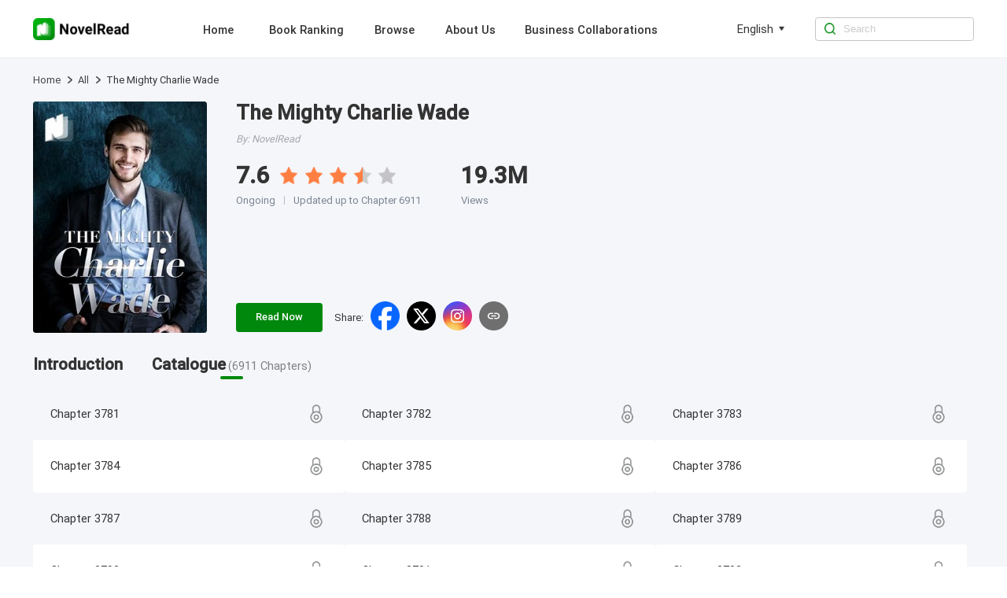

--- FILE ---
content_type: text/html; charset=utf-8
request_url: https://www.novelread.com/catalog/21000003856/211
body_size: 8694
content:
<!DOCTYPE html><html lang="en"><head><meta charSet="utf-8"/><title>The Mighty Charlie Wade catalog 211-NovelRead</title><meta name="keywords" content="The Mighty Charlie Wade catalog 211,NovelRead"/><meta name="description" content="read the novel The Mighty Charlie Wade catalog 211 online, online stories The Mighty Charlie Wade PDF"/><meta http-equiv="X-UA-Compatible" content="IE=edge"/><meta name="viewport" content="width=device-width, initial-scale=1, maximum-scale=1, minimum-scale=1, user-scalable=no"/><meta http-equiv="Content-Security-Policy"/><link rel="icon" href="/favicon.ico"/><meta name="mobile-web-app-capable" content="yes"/><link rel="canonical" href="https://www.novelread.com/catalog/21000003856/211"/><meta property="fb:app_id" content="915708356862145"/><meta property="og:url" content="https://www.novelread.com/catalog/21000003856/211"/><meta property="og:title" content="The Mighty Charlie Wade catalog 211-NovelRead"/><meta property="og:description" content="read the novel The Mighty Charlie Wade catalog 211 online, online stories The Mighty Charlie Wade PDF"/><meta property="og:image" content="https://nres.novelread.com/books/856/21000003856/bc97926f2b827b15210bb3c0c967e0ad2c23e4359d24798afa4d21cbf8dad450.jpg@p=4"/><meta property="og:image:alt" content="The Mighty Charlie Wade"/><meta property="og:site_name" content="NovelRead"/><meta property="og:type" content="website"/><meta property="twitter:url" content="https://www.novelread.com/catalog/21000003856/211"/><meta name="twitter:title" content="The Mighty Charlie Wade catalog 211-NovelRead"/><meta name="twitter:description" content="read the novel The Mighty Charlie Wade catalog 211 online, online stories The Mighty Charlie Wade PDF"/><meta name="twitter:site" content="https://www.novelread.com/catalog/21000003856/211"/><meta name="twitter:card" content="summary"/><meta name="twitter:image" content="https://nres.novelread.com/books/856/21000003856/bc97926f2b827b15210bb3c0c967e0ad2c23e4359d24798afa4d21cbf8dad450.jpg@p=4"/><meta name="next-head-count" content="25"/><link rel="preload" href="/_next/static/media/120a5a1920781bd0-s.p.woff2" as="font" type="font/woff2" crossorigin="anonymous" data-next-font="size-adjust"/><link rel="preload" href="/_next/static/media/da897b99eb1fe4a1-s.p.woff2" as="font" type="font/woff2" crossorigin="anonymous" data-next-font="size-adjust"/><script id="rem_flexible" data-nscript="beforeInteractive">window.addEventListener("keydown", function (e) {
  if (e.keyCode == 83 && (navigator.platform.match("Mac") ? e.metaKey : e.ctrlKey)) {
    e.preventDefault()
  }
});
(function flexible(window, document) {
  var docEl = document.documentElement;
  function setPageFontsize() {
    document.documentElement.style.setProperty('--vh', (window.innerHeight / 100) + 'px');
    var clientWidth = window.innerWidth || docEl.clientWidth;
    if (clientWidth <= 768) {
      var rem = 100 * (clientWidth / 750);
      rem && (docEl.style.fontSize = rem + 'px');
    } else {
      docEl.style.fontSize = '92px'
    }
    if (window.resizeScreen) {
      window.resizeScreen();
    }
  }
  setPageFontsize();
  setTimeout(function () {
    setPageFontsize()
  }, 10)
  var resizeEvt = 'orientationchange' in window ? 'orientationchange' : 'resize';
  window.addEventListener(resizeEvt, setPageFontsize);
  window.addEventListener("pageshow", function (e) {
    if (e.persisted) {
      setPageFontsize()
    }
  })
})(window, document);</script><link rel="preload" href="/_next/static/css/5f280acdcc3e3a81.css" as="style"/><link rel="stylesheet" href="/_next/static/css/5f280acdcc3e3a81.css" data-n-g=""/><link rel="preload" href="/_next/static/css/d4a73aa3f6bcff65.css" as="style"/><link rel="stylesheet" href="/_next/static/css/d4a73aa3f6bcff65.css" data-n-p=""/><noscript data-n-css=""></noscript><script defer="" nomodule="" src="/_next/static/chunks/polyfills-c67a75d1b6f99dc8.js"></script><script src="/_next/static/chunks/webpack-c21fd345984bfc83.js" defer=""></script><script src="/_next/static/chunks/framework-0c7baedefba6b077.js" defer=""></script><script src="/_next/static/chunks/main-2f0a7f82d3f576c4.js" defer=""></script><script src="/_next/static/chunks/pages/_app-15ec7de332deb238.js" defer=""></script><script src="/_next/static/chunks/227-d5e78827686eebc6.js" defer=""></script><script src="/_next/static/chunks/pages/catalog/%5BbookId%5D/%5Bpage%5D-797f11aca74d59d4.js" defer=""></script><script src="/_next/static/novelread_prod_20241217/_buildManifest.js" defer=""></script><script src="/_next/static/novelread_prod_20241217/_ssgManifest.js" defer=""></script><style id="__jsx-2897024067">html{font-family:'__Roboto_16a00f', '__Roboto_Fallback_16a00f'}</style></head><body><div id="__next"><div class="headerAd_headerAdWrap__LhBuf"><div class="headerAd_adLeft__YM_ej"><img alt="NovelRead" loading="lazy" width="88" height="88" decoding="async" data-nimg="1" class="headerAd_logo__z2QIR" style="color:transparent" src="/images/logo.png"/><div class="headerAd_intro__XNtS_">Open the NovelRead App to read more wonderful content</div></div><button class="headerAd_openBtn__T14qI">Open</button></div><div class="PcHeader_navWrap__p_FoE"><div class="PcHeader_navContent__BvmO2"><div class="PcHeader_navLeft__ykgsP"><a class="PcHeader_logoTxtBox__KOrr7" href="/"><img alt="NovelRead" loading="lazy" width="136" height="30" decoding="async" data-nimg="1" class="PcHeader_logoTxt__ZmL9s" style="color:transparent" src="/images/home/logo.png"/></a><div class="PcHeader_navBox__8cDSD"><a class="PcHeader_navItem__SCHPt" href="/">Home</a><a class="PcHeader_navItem__SCHPt" href="/rankings">Book Ranking</a><a class="PcHeader_navItem__SCHPt" href="/browse/0/all">Browse</a><a class="PcHeader_navItem__SCHPt" href="/about_us">About Us</a><a class="PcHeader_navItem__SCHPt" href="/business">Business Collaborations</a></div></div><div class="PcHeader_language__I8Akk"><div class="PcHeader_languageBox__uZSkS"><span class="PcHeader_navItemTxt__lmnz5">English</span><img alt="" loading="lazy" width="12" height="12" decoding="async" data-nimg="1" class="PcHeader_navItemIcon__Z0LXH" style="color:transparent" src="/images/home/wf_arrow.png"/></div></div><div class="PcHeader_navRight__r9F2b"><img alt="" loading="lazy" width="16" height="16" decoding="async" data-nimg="1" class="PcHeader_navRightIcon__hGNs2" style="color:transparent" src="/images/home/wf_search.png"/><input class="PcHeader_navRightInput__Baahn" type="search" placeholder="Search" value=""/></div></div></div><div class="PcBook_pcBookWrap__7K7s5"><div class="PcBookDetail_detailBox__wygaX"><div class="PcBookDetail_detailBread__C_1DD"><div class="breadcrumb_crumbsWrap__SWofi"><div class="breadcrumb_crumbItem__gzO8K"><a href="/">Home</a><img alt="&gt;" loading="lazy" width="6" height="10" decoding="async" data-nimg="1" class="breadcrumb_crumbIcon__F6TLQ" style="color:transparent" src="/images/book/crumbs.png"/></div><div class="breadcrumb_crumbItem__gzO8K"><a href="/browse/0/all">All</a><img alt="&gt;" loading="lazy" width="6" height="10" decoding="async" data-nimg="1" class="breadcrumb_crumbIcon__F6TLQ" style="color:transparent" src="/images/book/crumbs.png"/></div><div class="breadcrumb_crumbItem__gzO8K"><div class="breadcrumb_lastTxt__cdw0_">The Mighty Charlie Wade</div></div></div></div><div class="PcBookDetail_detailBoxTop__16ieL"><a class="image_imageBox__Mubn5 PcBookDetail_bookCover__qoqC9" href="/book_info/21000003856/all/The-Mighty-Charlie-Wade"><img alt="The Mighty Charlie Wade" loading="lazy" width="240" height="320" decoding="async" data-nimg="1" class="image_imageItem__IZeBT" style="color:transparent" src="https://nres.novelread.com/books/856/21000003856/bc97926f2b827b15210bb3c0c967e0ad2c23e4359d24798afa4d21cbf8dad450.jpg@p=4"/></a><div class="PcBookDetail_detailBoxRight__g3pNh"><div><a class="PcBookDetail_bookName__DFCLS" href="/book_info/21000003856/all/The-Mighty-Charlie-Wade">The Mighty Charlie Wade</a><a class="PcBookDetail_bookAuthor__B_eRv" href="/book_info/21000003856/all/The-Mighty-Charlie-Wade">By<!-- -->: <!-- -->NovelRead</a><div class="PcBookDetail_bookOthers___Ge1R"><a class="PcBookDetail_mark__NDfNX" href="/book_info/21000003856/all/The-Mighty-Charlie-Wade"><div class="PcBookDetail_markItem__d0H58"><span style="margin-right:0.16rem">7.6</span><div class="PcBookDetail_rateBox__8yInh"><img alt="" loading="lazy" width="24" height="24" decoding="async" data-nimg="1" class="PcBookDetail_rateItem__gxKSo" style="color:transparent" src="/images/book/fill_star.png"/><img alt="" loading="lazy" width="24" height="24" decoding="async" data-nimg="1" class="PcBookDetail_rateItem__gxKSo" style="color:transparent" src="/images/book/fill_star.png"/><img alt="" loading="lazy" width="24" height="24" decoding="async" data-nimg="1" class="PcBookDetail_rateItem__gxKSo" style="color:transparent" src="/images/book/fill_star.png"/><img alt="" loading="lazy" width="24" height="24" decoding="async" data-nimg="1" class="PcBookDetail_rateItem__gxKSo" style="color:transparent" src="/images/book/half_star.png"/><img alt="" loading="lazy" width="24" height="24" decoding="async" data-nimg="1" class="PcBookDetail_rateItem__gxKSo" style="color:transparent" src="/images/book/empty_star.png"/></div></div><div class="PcBookDetail_textBox__olE2D"><span>Ongoing</span><div class="PcBookDetail_textLine__zw84u"></div><span>Updated up to Chapter 6911</span></div></a><a href="/book_info/21000003856/all/The-Mighty-Charlie-Wade"><div class="PcBookDetail_markItem__d0H58">19.3M</div><div class="PcBookDetail_text__tBGK9">Views</div></a></div></div><div class="PcBookDetail_shareBooks__IN8O6"><a class="PcBookDetail_readBtn__HTYSt" href="/book/The-Mighty-Charlie-Wade_21000003856/Chapter-1_76507">Read Now</a><div class="wapShare_shareBoxPc__1oaze"><div class="wapShare_shareLabel__skRSY">Share<!-- -->:</div><div class="wapShare_shareIconBox__KLw1Y"><img alt="facebook" loading="lazy" width="40" height="40" decoding="async" data-nimg="1" class="wapShare_shareIcon__9DaoL" style="color:transparent" src="/images/home/facebook.png"/><img alt="twitter" loading="lazy" width="40" height="40" decoding="async" data-nimg="1" class="wapShare_shareIcon__9DaoL" style="color:transparent" src="/images/home/twitter.png"/><img alt="instagram" loading="lazy" width="40" height="40" decoding="async" data-nimg="1" class="wapShare_shareIcon__9DaoL" style="color:transparent" src="/images/home/instagram.png"/><img alt="copy" loading="lazy" width="34" height="34" decoding="async" data-nimg="1" class="wapShare_shareIcon__9DaoL" style="color:transparent" src="/images/home/copy-gray.png"/></div></div></div></div></div></div><div class="PcTabs_tabWrap__6TpG8"><div class="PcTabs_tabBox__pjr30"><a class="PcTabs_navItem__HVJUB" href="/book_info/21000003856/all/The-Mighty-Charlie-Wade"><span class="PcTabs_navItemTxt__FfLPb">Introduction</span></a><a class="PcTabs_navItem__HVJUB" href="/catalog/21000003856"><span class="PcTabs_navItemTxt__FfLPb">Catalogue<span class="PcTabs_navItemChapterCount__dR_4n">(<!-- -->6911<!-- --> <!-- -->Chapters<!-- -->)</span></span><div class="PcTabs_line__vL7jc"></div></a></div><div class="PcTabs_tabContent__3reJj"><div class="PcTabs_chapterTable__wzhYR"><div class="PcTabs_chapterTableItemBox__q9iE5"><a class="PcTabs_chapterTableItem__ge844" href="/book/The-Mighty-Charlie-Wade_21000003856/Chapter-3781_568309">Chapter 3781</a><a class="PcTabs_chapterTableItem2__osDN0" href="/book/The-Mighty-Charlie-Wade_21000003856/Chapter-3781_568309"><img alt="" loading="lazy" width="30" height="30" decoding="async" data-nimg="1" class="PcTabs_chapterTableItemIcon__eAEsh" style="color:transparent" src="/images/catalog/lockDay.png"/></a></div><div class="PcTabs_chapterTableItemBox__q9iE5"><a class="PcTabs_chapterTableItem__ge844" href="/book/The-Mighty-Charlie-Wade_21000003856/Chapter-3782_568310">Chapter 3782</a><a class="PcTabs_chapterTableItem2__osDN0" href="/book/The-Mighty-Charlie-Wade_21000003856/Chapter-3782_568310"><img alt="" loading="lazy" width="30" height="30" decoding="async" data-nimg="1" class="PcTabs_chapterTableItemIcon__eAEsh" style="color:transparent" src="/images/catalog/lockDay.png"/></a></div><div class="PcTabs_chapterTableItemBox__q9iE5"><a class="PcTabs_chapterTableItem__ge844" href="/book/The-Mighty-Charlie-Wade_21000003856/Chapter-3783_568311">Chapter 3783</a><a class="PcTabs_chapterTableItem2__osDN0" href="/book/The-Mighty-Charlie-Wade_21000003856/Chapter-3783_568311"><img alt="" loading="lazy" width="30" height="30" decoding="async" data-nimg="1" class="PcTabs_chapterTableItemIcon__eAEsh" style="color:transparent" src="/images/catalog/lockDay.png"/></a></div><div class="PcTabs_chapterTableItemBox1__7Xi_p"><a class="PcTabs_chapterTableItem__ge844" href="/book/The-Mighty-Charlie-Wade_21000003856/Chapter-3784_568312">Chapter 3784</a><a class="PcTabs_chapterTableItem2__osDN0" href="/book/The-Mighty-Charlie-Wade_21000003856/Chapter-3784_568312"><img alt="" loading="lazy" width="30" height="30" decoding="async" data-nimg="1" class="PcTabs_chapterTableItemIcon__eAEsh" style="color:transparent" src="/images/catalog/lockDay.png"/></a></div><div class="PcTabs_chapterTableItemBox1__7Xi_p"><a class="PcTabs_chapterTableItem__ge844" href="/book/The-Mighty-Charlie-Wade_21000003856/Chapter-3785_568313">Chapter 3785</a><a class="PcTabs_chapterTableItem2__osDN0" href="/book/The-Mighty-Charlie-Wade_21000003856/Chapter-3785_568313"><img alt="" loading="lazy" width="30" height="30" decoding="async" data-nimg="1" class="PcTabs_chapterTableItemIcon__eAEsh" style="color:transparent" src="/images/catalog/lockDay.png"/></a></div><div class="PcTabs_chapterTableItemBox1__7Xi_p"><a class="PcTabs_chapterTableItem__ge844" href="/book/The-Mighty-Charlie-Wade_21000003856/Chapter-3786_568314">Chapter 3786</a><a class="PcTabs_chapterTableItem2__osDN0" href="/book/The-Mighty-Charlie-Wade_21000003856/Chapter-3786_568314"><img alt="" loading="lazy" width="30" height="30" decoding="async" data-nimg="1" class="PcTabs_chapterTableItemIcon__eAEsh" style="color:transparent" src="/images/catalog/lockDay.png"/></a></div><div class="PcTabs_chapterTableItemBox__q9iE5"><a class="PcTabs_chapterTableItem__ge844" href="/book/The-Mighty-Charlie-Wade_21000003856/Chapter-3787_568315">Chapter 3787</a><a class="PcTabs_chapterTableItem2__osDN0" href="/book/The-Mighty-Charlie-Wade_21000003856/Chapter-3787_568315"><img alt="" loading="lazy" width="30" height="30" decoding="async" data-nimg="1" class="PcTabs_chapterTableItemIcon__eAEsh" style="color:transparent" src="/images/catalog/lockDay.png"/></a></div><div class="PcTabs_chapterTableItemBox__q9iE5"><a class="PcTabs_chapterTableItem__ge844" href="/book/The-Mighty-Charlie-Wade_21000003856/Chapter-3788_568683">Chapter 3788</a><a class="PcTabs_chapterTableItem2__osDN0" href="/book/The-Mighty-Charlie-Wade_21000003856/Chapter-3788_568683"><img alt="" loading="lazy" width="30" height="30" decoding="async" data-nimg="1" class="PcTabs_chapterTableItemIcon__eAEsh" style="color:transparent" src="/images/catalog/lockDay.png"/></a></div><div class="PcTabs_chapterTableItemBox__q9iE5"><a class="PcTabs_chapterTableItem__ge844" href="/book/The-Mighty-Charlie-Wade_21000003856/Chapter-3789_568684">Chapter 3789</a><a class="PcTabs_chapterTableItem2__osDN0" href="/book/The-Mighty-Charlie-Wade_21000003856/Chapter-3789_568684"><img alt="" loading="lazy" width="30" height="30" decoding="async" data-nimg="1" class="PcTabs_chapterTableItemIcon__eAEsh" style="color:transparent" src="/images/catalog/lockDay.png"/></a></div><div class="PcTabs_chapterTableItemBox1__7Xi_p"><a class="PcTabs_chapterTableItem__ge844" href="/book/The-Mighty-Charlie-Wade_21000003856/Chapter-3790_568685">Chapter 3790</a><a class="PcTabs_chapterTableItem2__osDN0" href="/book/The-Mighty-Charlie-Wade_21000003856/Chapter-3790_568685"><img alt="" loading="lazy" width="30" height="30" decoding="async" data-nimg="1" class="PcTabs_chapterTableItemIcon__eAEsh" style="color:transparent" src="/images/catalog/lockDay.png"/></a></div><div class="PcTabs_chapterTableItemBox1__7Xi_p"><a class="PcTabs_chapterTableItem__ge844" href="/book/The-Mighty-Charlie-Wade_21000003856/Chapter-3791_568686">Chapter 3791</a><a class="PcTabs_chapterTableItem2__osDN0" href="/book/The-Mighty-Charlie-Wade_21000003856/Chapter-3791_568686"><img alt="" loading="lazy" width="30" height="30" decoding="async" data-nimg="1" class="PcTabs_chapterTableItemIcon__eAEsh" style="color:transparent" src="/images/catalog/lockDay.png"/></a></div><div class="PcTabs_chapterTableItemBox1__7Xi_p"><a class="PcTabs_chapterTableItem__ge844" href="/book/The-Mighty-Charlie-Wade_21000003856/Chapter-3792_568687">Chapter 3792</a><a class="PcTabs_chapterTableItem2__osDN0" href="/book/The-Mighty-Charlie-Wade_21000003856/Chapter-3792_568687"><img alt="" loading="lazy" width="30" height="30" decoding="async" data-nimg="1" class="PcTabs_chapterTableItemIcon__eAEsh" style="color:transparent" src="/images/catalog/lockDay.png"/></a></div><div class="PcTabs_chapterTableItemBox__q9iE5"><a class="PcTabs_chapterTableItem__ge844" href="/book/The-Mighty-Charlie-Wade_21000003856/Chapter-3793_568688">Chapter 3793</a><a class="PcTabs_chapterTableItem2__osDN0" href="/book/The-Mighty-Charlie-Wade_21000003856/Chapter-3793_568688"><img alt="" loading="lazy" width="30" height="30" decoding="async" data-nimg="1" class="PcTabs_chapterTableItemIcon__eAEsh" style="color:transparent" src="/images/catalog/lockDay.png"/></a></div><div class="PcTabs_chapterTableItemBox__q9iE5"><a class="PcTabs_chapterTableItem__ge844" href="/book/The-Mighty-Charlie-Wade_21000003856/Chapter-3794_568689">Chapter 3794</a><a class="PcTabs_chapterTableItem2__osDN0" href="/book/The-Mighty-Charlie-Wade_21000003856/Chapter-3794_568689"><img alt="" loading="lazy" width="30" height="30" decoding="async" data-nimg="1" class="PcTabs_chapterTableItemIcon__eAEsh" style="color:transparent" src="/images/catalog/lockDay.png"/></a></div><div class="PcTabs_chapterTableItemBox__q9iE5"><a class="PcTabs_chapterTableItem__ge844" href="/book/The-Mighty-Charlie-Wade_21000003856/Chapter-3795_568690">Chapter 3795</a><a class="PcTabs_chapterTableItem2__osDN0" href="/book/The-Mighty-Charlie-Wade_21000003856/Chapter-3795_568690"><img alt="" loading="lazy" width="30" height="30" decoding="async" data-nimg="1" class="PcTabs_chapterTableItemIcon__eAEsh" style="color:transparent" src="/images/catalog/lockDay.png"/></a></div><div class="PcTabs_chapterTableItemBox1__7Xi_p"><a class="PcTabs_chapterTableItem__ge844" href="/book/The-Mighty-Charlie-Wade_21000003856/Chapter-3796_568691">Chapter 3796</a><a class="PcTabs_chapterTableItem2__osDN0" href="/book/The-Mighty-Charlie-Wade_21000003856/Chapter-3796_568691"><img alt="" loading="lazy" width="30" height="30" decoding="async" data-nimg="1" class="PcTabs_chapterTableItemIcon__eAEsh" style="color:transparent" src="/images/catalog/lockDay.png"/></a></div><div class="PcTabs_chapterTableItemBox1__7Xi_p"><a class="PcTabs_chapterTableItem__ge844" href="/book/The-Mighty-Charlie-Wade_21000003856/Chapter-3797_568692">Chapter 3797</a><a class="PcTabs_chapterTableItem2__osDN0" href="/book/The-Mighty-Charlie-Wade_21000003856/Chapter-3797_568692"><img alt="" loading="lazy" width="30" height="30" decoding="async" data-nimg="1" class="PcTabs_chapterTableItemIcon__eAEsh" style="color:transparent" src="/images/catalog/lockDay.png"/></a></div><div class="PcTabs_chapterTableItemBox1__7Xi_p"><a class="PcTabs_chapterTableItem__ge844" href="/book/The-Mighty-Charlie-Wade_21000003856/Chapter-3798_568693">Chapter 3798</a><a class="PcTabs_chapterTableItem2__osDN0" href="/book/The-Mighty-Charlie-Wade_21000003856/Chapter-3798_568693"><img alt="" loading="lazy" width="30" height="30" decoding="async" data-nimg="1" class="PcTabs_chapterTableItemIcon__eAEsh" style="color:transparent" src="/images/catalog/lockDay.png"/></a></div></div><div class="paginationCom_pageContent__wspPw"><div class="paginationCom_nomore__mDhI5">Previous page</div><div class="paginationCom_activePage__Ke4Ik">1</div><a class="paginationCom_normalLi__YFrvZ" href="/catalog/21000003856/2">2</a><a class="paginationCom_normalLi__YFrvZ" href="/catalog/21000003856/3">3</a><a class="paginationCom_normalLi__YFrvZ" href="/catalog/21000003856/4">4</a><a class="paginationCom_normalLi__YFrvZ" href="/catalog/21000003856/5">5</a><div class="paginationCom_omission__2F81x">•••</div><a class="paginationCom_normalLi__YFrvZ" href="/catalog/21000003856/384">384</a><a class="paginationCom_prevNext__AiYs6" href="/catalog/21000003856/2">Next page</a></div></div></div></div><div class="PcFooter_footerWrap___96jl"><div class="PcFooter_footerContent__1XzLt"><div class="PcFooter_footerLink__Rg_jz"><div class="PcFooter_copyBtn__oaIdV"><img alt="" loading="lazy" width="10" height="12" decoding="async" data-nimg="1" class="PcFooter_copyBtnIcon__WepeL" style="color:transparent" src="/images/home/copyIcon.png"/>Click and copy the link to download the App</div></div><div class="PcFooter_footerChainWrap__uLm4z"><div class="PcFooter_footerChain__Nj_mV"><p class="PcFooter_footerTit__mZqtW">About</p><a rel="nofollow" class="PcFooter_otherBtn__IWnWM" href="/terms">Terms of Use</a><a rel="nofollow" class="PcFooter_otherBtn__IWnWM" href="/privacy">Privacy Policy</a></div><div class="PcFooter_footerChain__Nj_mV"><p class="PcFooter_footerTit__mZqtW">Community</p><div class="PcFooter_otherBtn2__7j1oE"><img alt="" loading="lazy" width="20" height="20" decoding="async" data-nimg="1" class="PcFooter_icon__pCWpL" style="color:transparent" src="/images/home/facebook-gray.png"/><a rel="nofollow" target="_blank" class="PcFooter_outLink__H6guK" href="https://www.facebook.com/Webficofficial">Facebook</a></div><div class="PcFooter_otherBtn2__7j1oE"><img alt="" loading="lazy" width="20" height="20" decoding="async" data-nimg="1" class="PcFooter_icon__pCWpL" style="color:transparent" src="/images/home/instagram-gray.png"/><a rel="nofollow" target="_blank" class="PcFooter_outLink__H6guK" href="https://www.instagram.com/webficofficial/">Instagram</a></div></div><div class="PcFooter_footerChain__Nj_mV"><p class="PcFooter_footerTit__mZqtW">Partner</p><a target="_blank" class="PcFooter_otherBtn__IWnWM" href="https://www.dramabox.com">DramaBox</a><a target="_blank" class="PcFooter_otherBtn__IWnWM" href="https://www.dramaboxapp.com">DramaBox App</a></div><div class="PcFooter_footerChain__Nj_mV"><p class="PcFooter_footerTit__mZqtW">Contact Us</p><a rel="nofollow" class="PcFooter_otherBtn__IWnWM" href="/business">Business Collaborations</a><a rel="nofollow" class="PcFooter_otherBtn2__7j1oE" href="mailto:hr@dramabox.com">Join Us: hr@dramabox.com</a></div></div><div class="PcFooter_footerText__gYJlx"><p class="PcFooter_fText__j1iSI">© <!-- -->NovelRead<!-- -->, <!-- -->All rights reserved</p><p class="PcFooter_fText__j1iSI">Booksource Technology Limited.</p></div></div></div></div><script id="__NEXT_DATA__" type="application/json">{"props":{"pageProps":{"firstChapterId":"76507","page":211,"totalPage":384,"bookId":"21000003856","bookInfo":{"bookId":"21000003856","bookName":"The Mighty Charlie Wade","pseudonym":"Lord Leaf","cover":"https://nres.novelread.com/books/856/21000003856/bc97926f2b827b15210bb3c0c967e0ad2c23e4359d24798afa4d21cbf8dad450.jpg@p=4","ratings":7.6,"authorId":0,"translator":"","editor":"","introduction":"Charlie Wade was the live-in son-in-law that everyone despised, but his real identity as the heir of a prominent family remained a secret. He swore that one day, those who shunned him would kneel before him and beg for mercy, eventually!","labels":["Charlie Wade","Romance","0002","Rich","Marriage","urban","lovestory","Love","Billionaire","Family","son-in-law"],"tags":["Charlie Wade","Romance","0002","Rich","Marriage","urban","lovestory","Love","Billionaire","Family","son-in-law"],"commentCount":5130,"followCount":0,"chapterCount":6911,"totalWords":5154219,"lastChapterId":8040022,"lastChapterTime":"2025-11-04 09:00:00","lastChapterName":"Chapter 6911","writeStatus":"ONGOING","typeOneIds":[1],"typeTwoIds":[0],"typeOneNames":[],"typeTwoNames":["all"],"typeTwoList":[{"id":0,"name":"all","replaceName":"all"}],"grade":"PLUS12","period":"CONTEMPORARY","status":"PUBLISHED","novelType":"TRANSLATION","targetAudience":"ADULT","mature":0,"fanfictionBookIds":[],"language":"ENGLISH","free":2,"contractStatus":"SIGNED","unit":"CHAPTER","author":"NovelRead","replacedBookName":"The-Mighty-Charlie-Wade","bookNameLower":"the-mighty-charlie-wade","typeTwoName":"all","simpleLanguage":"en","bookNameEn":"The-Mighty-Charlie-Wade","read":false,"inLibrary":false,"viewCountDisplay":"19.3M","lastUpdateTimeDisplay":"Updated just now"},"chapterList":[{"id":568309,"chapterName":"Chapter 3781","unlock":false,"index":3780},{"id":568310,"chapterName":"Chapter 3782","unlock":false,"index":3781},{"id":568311,"chapterName":"Chapter 3783","unlock":false,"index":3782},{"id":568312,"chapterName":"Chapter 3784","unlock":false,"index":3783},{"id":568313,"chapterName":"Chapter 3785","unlock":false,"index":3784},{"id":568314,"chapterName":"Chapter 3786","unlock":false,"index":3785},{"id":568315,"chapterName":"Chapter 3787","unlock":false,"index":3786},{"id":568683,"chapterName":"Chapter 3788","unlock":false,"index":3787},{"id":568684,"chapterName":"Chapter 3789","unlock":false,"index":3788},{"id":568685,"chapterName":"Chapter 3790","unlock":false,"index":3789},{"id":568686,"chapterName":"Chapter 3791","unlock":false,"index":3790},{"id":568687,"chapterName":"Chapter 3792","unlock":false,"index":3791},{"id":568688,"chapterName":"Chapter 3793","unlock":false,"index":3792},{"id":568689,"chapterName":"Chapter 3794","unlock":false,"index":3793},{"id":568690,"chapterName":"Chapter 3795","unlock":false,"index":3794},{"id":568691,"chapterName":"Chapter 3796","unlock":false,"index":3795},{"id":568692,"chapterName":"Chapter 3797","unlock":false,"index":3796},{"id":568693,"chapterName":"Chapter 3798","unlock":false,"index":3797}],"recommendList":[{"bookId":"21000003851","originalBookId":"21000003851","bookName":"Twins in Her Womb: Sir President, Please be Gentle","pseudonym":"Heap Heap","cover":"https://nres.novelread.com/books/851/21000003851/3fd88c823c0ffa0f09ea6a8a01aed0671763408dfc8db3c64bbc48be7b209bc4.jpg@p=4","ratings":9.3,"authorId":0,"translator":"","editor":"","introduction":"It was supposed to be a routine test tube baby situation, but suddenly everything went wrong. The problem was Master Luke Crawford, the heir to the Crawford empire, mature and composed, cold and domineering. Once he put his mind to it, there was nothing in the world he could not do!She had thought that they would go their completely separate ways after she delivered the children. Five years later, however, the man dragged two adorable babies along and waited for her in front of her dorms, despite everyone watching!Mr. Crawford was cold and emotionless in front of everyone else, but in front of her...","commentCount":399,"followCount":0,"chapterCount":3467,"totalWords":4405711,"lastChapterId":5950315,"lastChapterTime":"2025-03-28 09:02:00","lastChapterName":"Chapter 3467 No More Bros Before Hoes, Huh","writeStatus":"ONGOING","typeOneIds":[2],"typeTwoIds":[0],"typeOneNames":[],"typeTwoNames":["all"],"typeTwoList":[{"id":0,"name":"all"}],"grade":"PLUS12","period":"CONTEMPORARY","status":"PUBLISHED","novelType":"TRANSLATION","targetAudience":"ADULT","mature":0,"fanfictionBookIds":[],"language":"ENGLISH","free":2,"contractStatus":"SIGNED","unit":"CHAPTER","author":"NovelRead","replacedBookName":"Twins-in-Her-Womb-Sir-President-Please-be-Gentle","typeTwoName":"all","simpleLanguage":"en","read":false,"inLibrary":false,"viewCountDisplay":"3.2M","lastUpdateTimeDisplay":"Ongoing"},{"bookId":"21000200329","originalBookId":"21000200329","bookName":"The lust of My Husband","pseudonym":"NewEraCult","cover":"https://nres.novelread.com/null/329/21000200329/3f4de7876ff3986d67cd04d6faeb4222872e752ee7cf93eb25fc0c7ad0b67a90.jpg@p=4","ratings":9.6,"authorId":0,"translator":"","editor":"","introduction":"Introduction:She was the daughter of a plutocrat, an elite with multiple identities, known and respected by everyone; she was a young girl from a rich family, who was peacocky and shameless, loathed by all.After being reborn as her, she defeated the bad man and the angelic bitch, took revenge on the bad guy who killed her, married the most noble man, got into the sweetest relationship, and stunned the world!Reporter, \"Mr. Leach, what is your favorite thing in the world?\"Benson, \"Jill.\"Reporter, \"Mr. Leach, what do you like to do most every day?\"Benson smiled, \"Sleeping with Jill in my arms at night.\"Juliana: ...","commentCount":31,"followCount":0,"chapterCount":1560,"totalWords":1044539,"lastChapterId":741512,"lastChapterTime":"2022-10-18 03:04:48","lastChapterName":"Chapter 1560 Photo-","writeStatus":"ONGOING","typeOneIds":[],"typeTwoIds":[],"typeTwoList":[],"grade":"PLUS12","period":"CONTEMPORARY","status":"PUBLISHED","novelType":"TRANSLATION","targetAudience":"ADULT","mature":0,"fanfictionBookIds":[],"language":"ENGLISH","free":2,"contractStatus":"SIGNED","unit":"CHAPTER","author":"NovelRead","replacedBookName":"The-lust-of-My-Husband","simpleLanguage":"en","read":false,"inLibrary":false,"viewCountDisplay":"1.7M","lastUpdateTimeDisplay":"Ongoing"},{"bookId":"21000004883","originalBookId":"21000004883","bookName":"Chief Heir Officer","pseudonym":"Master Yu Who Smokes","cover":"https://nres.novelread.com/books/883/21000004883/494db84f6cdb25cd61c84b4a26ad67d96272eb28d51d89a5f7b88e5fd3227d0b.jpg@p=4","ratings":9.5,"authorId":0,"translator":"","editor":"","introduction":"(Alternate Title: The Glorious LifeMain Characters: Philip Clarke, Wynn Johnston) “Oh no! If I don’t work harder, I’d have to return to the family house and inherit that monstrous family fortune.” As the heir to an elite wealthy family, Philip Clarke was troubled by this…","commentCount":314,"followCount":0,"chapterCount":6385,"totalWords":3857072,"lastChapterId":6315857,"lastChapterTime":"2025-05-15 09:02:01","lastChapterName":"Chapter 6386","writeStatus":"ONGOING","typeOneIds":[1],"typeTwoIds":[0],"typeOneNames":[],"typeTwoNames":["all"],"typeTwoList":[{"id":0,"name":"all"}],"grade":"PLUS12","period":"CONTEMPORARY","status":"PUBLISHED","novelType":"TRANSLATION","targetAudience":"ADULT","mature":0,"fanfictionBookIds":[],"language":"ENGLISH","free":2,"contractStatus":"SIGNED","unit":"CHAPTER","author":"NovelRead","replacedBookName":"Chief-Heir-Officer","typeTwoName":"all","simpleLanguage":"en","read":false,"inLibrary":false,"viewCountDisplay":"3.4M","lastUpdateTimeDisplay":"Ongoing"},{"bookId":"21000200037","originalBookId":"21000200037","bookName":"The Mistake","pseudonym":"Sixteenth Child","cover":"https://nres.novelread.com/books/037/21000200037/6c9ca1ee27474ac671940f6db05117e9933840ce5be8970e7415a19287870004.jpg@p=4","ratings":8.6,"authorId":0,"translator":"","editor":"","introduction":"Madeline Crawford has loved Jeremy Whitman for twelve years, but ultimately it was him who sent her to prison. In between her suffering and pain, she had to witness her man fall in love with another woman…Five years later, she has returned with renewed strength, no longer the same woman he belittled years ago!With this newfound strength, she will tear apart those who pretend to be pure and step on the scums of this earth. However, just as she is about to have her revenge with the man who wronged her… He suddenly turns from a cold, unfeeling psychopath, to a caring, warm and loving man!In fact, he even kisses her feet in front of a crowd, all while promising her, “Madeline, I was wrong to love another. From now on, I will spend the rest of my life trying to make it up to you.” To which Madeline replies, “I’ll only forgive you if you....die.”","commentCount":2577,"followCount":0,"chapterCount":2479,"totalWords":1623517,"lastChapterId":638111,"lastChapterTime":"2022-06-20 13:51:52","lastChapterName":"Chapter 2479","writeStatus":"COMPLETE","typeOneIds":[3],"typeTwoIds":[19],"typeOneNames":["Genre"],"typeTwoNames":["Romance"],"typeTwoList":[{"id":19,"name":"Romance"}],"grade":"PLUS12","period":"CONTEMPORARY","status":"PUBLISHED","novelType":"TRANSLATION","targetAudience":"ADULT","mature":0,"fanfictionBookIds":[],"language":"ENGLISH","free":2,"contractStatus":"SIGNED","unit":"CHAPTER","author":"NovelRead","replacedBookName":"The-Mistake","typeOneName":"Genre","typeTwoName":"Romance","simpleLanguage":"en","read":false,"inLibrary":false,"viewCountDisplay":"4.8M","lastUpdateTimeDisplay":"Completed"}],"isPc":true,"_nextI18Next":{"initialI18nStore":{"en":{"common":{"nav":{"home":"Home","aboutUs":"About Us","bookRanking":"Book Ranking","business":"Business Collaborations","search":"Search","browse":"Browse"},"menu":{"popular":"Popular","trending":"Trending","ranking":"Ranking","new-releases":"New Releases","romance":"Romance","completed":"Completed","editors-picks":"Editors' Picks","SeeMore":"See More","Views":"Views","languageSetting":"Language setting"},"banner":{"downloadTip":"Tip: Copy the link and open it in the mobile browser","PrivacyPolicy":"Privacy Policy","TermsOfUse":"Terms of Use","DownloadApp":"Download App","AllRightsReserved":"All rights reserved","OpenApp":"Open the NovelRead App to read more wonderful content","Open":"Open","Search":"0 search results for the book you're looking for / 0 search results"},"bookInfo":{"PreviousPage":"Previous page","NextPage":"Next page","OnGoing":"Ongoing","Completed":"Completed","Read":"read","Return":"Return","Points":"Points","Chapters":"Chapters","Views":"Views","Words":"words","Favorites":"favorites","Updated1":"Updated up to Chapter ","Updated2":"","ReadNow":"Read Now","Introduction":"Introduction","Directory":"Catalogue","More":"more","Like":"You may like","share":"Share","shareCopy":"The link has been pasted to your clipboard."},"reading":{"Directory":"Directory","NightMode":"Night Mode","DayMode":"Day Mode","Setting":"Setting","Chapter":"Chapter","FontSize":"Font Size","Background":"Background","Minimize":"Minimize","Default":"Default","Maximize":"Maximize","PreviousChapter":"Previous Chapter","NextChapter":"Next Chapter","ClickCopy":"Click to copy link","LockedChapters":"Locked chapters","DownloadNow":"Download Now","DownloadText":"Download","DownloadAppBar":"Read in Novelread App","Download":"Download the NovelRead App to unlock even more exciting content","TurnOn":"Turn on the phone camera to scan directly, or copy the link and open it in your mobile browser","lastChapterTip":"Already the last chapter","firstChapterTip":"Already the first chapter"},"footer":{"Contact":"Dear user,Thank you for your interest in NovelRead. We want to hear your voice.If you are looking for business opportunities, please send us email to booksourceofficial@gmail.com If you are interested in any work opportunities here with us NovelRead Team, please contact us with:booksourceofficial@gmail.com If you have other questions or concerns, please send us email to booksourceofficial@gmail.com Thank you again.Best regards,NovelRead","download":"Click and copy the link to download the App","copied":"Copied, open the link in the mobile browser to download the App","about":"About","community":"Community","partner":"Partner","contact":"Contact Us","joinUs":"Join Us"},"others":{"Sorry":"Sorry, we are not available in your country or region.","Copyright":"Due to copyright reasons, this book cannot be read on the website. Please download our App to read.","by":"By","noBook":"Sorry, no books are not available ~","error":"Sorry, there were no results found for your search. \n Try searching for it on the homepage.","goHome":"Go to home page","all":"All"},"tag":{"relevant":"Relevant popular keywords","relation1":"NovelRead has found related content about ","relation2":"for you.\nThis includes books related to ","relation3":",\nas well as ","relation4":"related content information."},"search":{"tip":"Enter search content","resultTip1":"Seach for ","resultTip2":" books related to ","resultTip3":""}}}},"initialLocale":"en","ns":["common"],"userConfig":{"i18n":{"defaultLocale":"en","locales":["en","in"],"localeDetection":false},"react":{"useSuspense":false},"localePath":"/var/www/haiwai_novelread_ssr/public/locales","reloadOnPrerender":false,"default":{"i18n":{"defaultLocale":"en","locales":["en","in"],"localeDetection":false},"react":{"useSuspense":false},"localePath":"/var/www/haiwai_novelread_ssr/public/locales","reloadOnPrerender":false}}}},"__N_SSP":true},"page":"/catalog/[bookId]/[page]","query":{"bookId":"21000003856","page":"211"},"buildId":"novelread_prod_20241217","isFallback":false,"isExperimentalCompile":false,"gssp":true,"locale":"en","locales":["en","in"],"defaultLocale":"en","scriptLoader":[]}</script></body></html>

--- FILE ---
content_type: text/css; charset=UTF-8
request_url: https://www.novelread.com/_next/static/css/ed7fbdd6cd3cd7d8.css
body_size: 4994
content:
.HeaderBack_moreBox__T29Po{position:-webkit-sticky;position:sticky;top:1.2rem;left:0;z-index:99;border-bottom:.01rem solid;padding:.24rem .32rem;width:100%;display:flex;align-items:center;justify-content:space-between;height:.88rem;background-color:#f6f6f6}.HeaderBack_headerLeft__AgpBK{display:flex;align-items:center;font-size:.34rem}.HeaderBack_backBlackIcon__PpgmU,.HeaderBack_backIcon__11i0I{width:.32rem;height:.32rem;margin-right:.16rem}.HeaderBack_backBlackIcon__PpgmU{opacity:.6}.HeaderBack_headerLeft__AgpBK span{font-size:.34rem;font-weight:400}.HeaderBack_headerRight__nVnp8{flex:1 1;text-align:right;font-size:.28rem;font-weight:400;opacity:.6;overflow:hidden;white-space:nowrap;text-overflow:ellipsis;margin-left:.4rem}.Control_adm-page-indicator__J5lP4{--active-dot-color:#00880c!important;--dot-color:#a4e2a9!important;--dot-border-radius:50%!important;--active-dot-border-radius:50%!important}.Control_controlWrap__4GhMx{position:fixed;left:0;width:100%;bottom:-5rem;z-index:9999;background-color:#fff;transition:bottom .3s}.Control_sizeBox__AVB5G{height:1.2rem;padding:0 .32rem;flex:1 1;display:grid;grid-template-columns:repeat(3,1fr);grid-column-gap:.16rem;align-items:center}.Control_sizeBox__AVB5G .Control_sizeNight__uXjz1,.Control_sizeBox__AVB5G .Control_size__VxDbg{display:flex;align-items:center;justify-content:center;width:100%;height:.72rem;border-radius:.08rem;font-size:.2rem;border:1px solid #ebebeb;background-color:#ebebeb}.Control_sizeBox__AVB5G .Control_sizeNight__uXjz1 .Control_fontIcon__DI3CG,.Control_sizeBox__AVB5G .Control_size__VxDbg .Control_fontIcon__DI3CG{width:.38rem;height:.38rem}.Control_sizeBox__AVB5G .Control_sizeNight__uXjz1{background-color:hsla(0,0%,100%,.1);border-radius:8px;border:1px solid hsla(0,0%,92%,.2)}.Control_sizeBox__AVB5G .Control_sizeDefault__OZPxB{display:flex;align-items:center;justify-content:center;width:100%;height:.72rem;border-radius:.08rem;font-size:.2rem;border:.02rem solid #00880c}.Control_bgBox__Yuku3{height:1.2rem;padding:0 .32rem;display:grid;grid-template-columns:repeat(3,1fr);grid-column-gap:.16rem;align-items:center}.Control_bgBox__Yuku3 .Control_bg__eKq4y{width:100%;height:.72rem;border-radius:.08rem;border:.02rem solid transparent}.Control_bottomTabs__rQhHr{width:100%;display:flex;flex-direction:row;align-items:center;height:1.1rem}.Control_tabItem__apYdl{flex:1 1;height:1.1rem;display:flex;align-items:center;justify-content:center;flex-direction:column;color:#2f3031}.Control_tabItem__apYdl .Control_tabIcon__NgVLq{margin:0 auto;width:.44rem;height:.44rem}.Control_tabItem__apYdl .Control_tabLabelActive__mxFHD,.Control_tabItem__apYdl .Control_tabLabel__tiDjE{margin-top:.04rem;font-size:.22rem;font-weight:400;color:#2f3031}.Control_tabItem__apYdl .Control_tabLabelActive__mxFHD{color:#00880c}.Control_tabItem__apYdl .Control_tabLabelNight__AGrHv{color:hsla(0,0%,100%,.4)}.Control_chapterBtnBox__EGvSB{border-top:.01rem solid;display:flex;align-items:center;justify-content:space-between;padding:0 .48rem;height:1.2rem}.Control_chapterBtn__5AINJ,.Control_pageItem__YnptL{width:3.03rem;height:.72rem;border-radius:.08rem;border:.01rem solid;display:flex;align-items:center;justify-content:center;font-size:.24rem;font-weight:400;color:#2f3031}.Control_pageItem__YnptL{background-color:#f6f6f6;border:.01rem solid #ebebeb;color:#d1d1d2}.ChapterUnlock_adm-page-indicator__NUTx3{--active-dot-color:#00880c!important;--dot-color:#a4e2a9!important;--dot-border-radius:50%!important;--active-dot-border-radius:50%!important}.ChapterUnlock_unlockWrap__M51uB{position:relative;top:-1.7rem;left:0;width:100%;z-index:9}.ChapterUnlock_logoBox__byEEH{width:100%;padding:1rem .64rem .4rem;position:relative;text-align:center}.ChapterUnlock_logoBox__byEEH p{text-align:center;line-height:.48rem;font-weight:400;font-size:.28rem}.ChapterUnlock_logoIcon__p9iQb{width:1.44rem;height:1.44rem;margin:.2rem auto}.ChapterUnlock_iconBox__dcFTF{background-color:#00880c;display:flex;justify-content:center;align-items:center;margin:0 auto;width:6.68rem;height:.88rem;border-radius:.44rem;font-size:.32rem;font-weight:500;color:#fff;letter-spacing:.02rem}.Reader_bookWrap__lO2_h{width:100vw;overflow-x:hidden;min-height:calc(100vh - 2.08rem);-webkit-user-select:none;-moz-user-select:none;user-select:none}.Reader_readerWrap__1qJ_V{padding:.32rem .32rem 2.8rem;margin-bottom:.4rem;min-height:100vh;width:100%}.Reader_readerLoading__wkKxF{position:fixed;top:calc(50% - .5rem);left:calc(50% - .7rem);z-index:999;background-color:rgba(47,48,49,.8);width:1.4rem;height:1rem;border-radius:.2rem;display:flex;align-items:center;justify-content:center;font-size:20px}.Reader_title__Z2D4O{font-size:.48rem;font-weight:500}.Reader_content__YMn61{margin-top:.64rem;font-size:.4rem;font-weight:400;line-height:.64rem;white-space:pre-wrap;min-height:2rem}.breadcrumb_adm-page-indicator__myMMH{--active-dot-color:#00880c!important;--dot-color:#a4e2a9!important;--dot-border-radius:50%!important;--active-dot-border-radius:50%!important}.breadcrumb_crumbsWrap__SWofi{width:100%;display:flex;align-items:center;flex-direction:row;overflow:hidden}.breadcrumb_crumbsWrap__SWofi .breadcrumb_crumbItem__gzO8K{flex-shrink:0;font-size:.18rem;font-weight:400;display:flex;align-items:center;margin-right:.15rem;line-height:.28rem}.breadcrumb_crumbsWrap__SWofi .breadcrumb_crumbItem__gzO8K a{color:#6d768f;font-size:.26rem;display:flex;align-items:center;margin-right:.15rem;opacity:.9;max-width:3.5rem;overflow:hidden;text-overflow:ellipsis;white-space:nowrap}.breadcrumb_crumbsWrap__SWofi .breadcrumb_crumbItem__gzO8K .breadcrumb_lastTxt__cdw0_{color:#000;font-size:.26rem;line-height:.28rem;font-weight:400;max-width:3.5rem;overflow:hidden;text-overflow:ellipsis;white-space:nowrap}.breadcrumb_crumbsWrap__SWofi .breadcrumb_crumbItem__gzO8K .breadcrumb_crumbIcon__F6TLQ{width:.1rem;height:.18rem}@media(min-width:768px){.breadcrumb_crumbsWrap__SWofi .breadcrumb_crumbItem__gzO8K{font-size:.18rem;transition:all .3s;margin-right:.08rem}.breadcrumb_crumbsWrap__SWofi .breadcrumb_crumbItem__gzO8K a{color:inherit;font-size:.14rem;transition:all .3s;margin-right:.1rem}.breadcrumb_crumbsWrap__SWofi .breadcrumb_crumbItem__gzO8K a:hover{color:#00880c;font-weight:400}.breadcrumb_crumbsWrap__SWofi .breadcrumb_crumbItem__gzO8K .breadcrumb_lastTxt__cdw0_{color:inherit;font-size:.14rem}.breadcrumb_crumbsWrap__SWofi .breadcrumb_crumbItem__gzO8K .breadcrumb_crumbIcon__F6TLQ{width:.06rem;height:.1rem}}.image_adm-page-indicator__NYXZ1{--active-dot-color:#00880c!important;--dot-color:#a4e2a9!important;--dot-border-radius:50%!important;--active-dot-border-radius:50%!important}.image_imageBox__Mubn5,.image_imageScaleBox__JFwzM{position:relative;overflow:hidden;display:block}.image_imageBox__Mubn5 .image_imageItem__IZeBT,.image_imageScaleBox__JFwzM .image_imageItem__IZeBT{object-fit:cover;width:100%;height:100%;transition:all .5s;background:url(/_next/static/media/default_book_bg.01fbf69d.png) 0 0/100% 100% no-repeat}.image_imageScaleBox__JFwzM:hover .image_imageItem__IZeBT{transform:scale(1.1)}.ChapterUnlock_adm-page-indicator__9ouTY{--active-dot-color:#00880c!important;--dot-color:#a4e2a9!important;--dot-border-radius:50%!important;--active-dot-border-radius:50%!important}.ChapterUnlock_unlockWrap__YQAQf{position:relative;padding-top:.4rem;left:0;width:100%;z-index:9}.ChapterUnlock_unlockWrap__YQAQf .ChapterUnlock_unlockMark__f8u5w{position:absolute;top:-3.99rem;left:0;z-index:9;height:4rem;width:100%;background:linear-gradient(180deg,hsla(0,0%,100%,0),#fff)}.ChapterUnlock_logoBox__1uyjS{width:100%;position:relative;display:flex;align-items:center;justify-content:center;flex-direction:column;color:#2f3031}.ChapterUnlock_appLock__7lxTV{width:.24rem;height:.24rem}.ChapterUnlock_text1__Uvbe_,.ChapterUnlock_text3__mM87u{margin-top:.1rem;font-size:.16rem;font-weight:400;color:#333;text-align:center}.ChapterUnlock_text3__mM87u{color:#00880c;margin-top:.24rem;margin-bottom:.16rem}.ChapterUnlock_qrCodeWrap__t4Tq5{margin:0 auto;width:4.08rem;display:flex;align-items:center;justify-content:center}.ChapterUnlock_qrCodeBox__rmjnp{display:flex;justify-content:center;flex-direction:column;align-items:center}.ChapterUnlock_qrCode__ByJl_{width:1rem!important;height:1rem!important;margin-bottom:.11rem;border:.01rem solid #dbdbdb;padding:.02rem;border-radius:.03rem}.ChapterUnlock_qrCodeIntro__lS26J{width:3.14rem;font-size:.12rem;font-weight:400;color:#333;line-height:.18rem;margin-bottom:.08rem;text-align:center;opacity:.8}.ChapterUnlock_qrCodeLink__fv4Dd{font-size:.12rem;font-weight:400;color:#00880c;margin-bottom:.24rem;text-decoration:underline;cursor:pointer;text-align:center}.ReaderPagination_paginationWrap__IYDgi{width:100%;padding:0 1.57rem;height:.32rem;display:grid;grid-template-columns:repeat(3,1fr);grid-column-gap:.16rem;position:absolute;bottom:.48rem;left:0}.ReaderPagination_linkItem__iMJ8N,.ReaderPagination_pageItem__OaxYS{width:100%;height:100%;background-color:#f6f6f6;border-radius:.04rem;border:.01rem solid #ebebeb;display:flex;align-items:center;justify-content:center;font-size:.12rem;font-weight:400;color:#2f3031;cursor:pointer}.ReaderPagination_pageItem__OaxYS{color:#d1d1d2;cursor:not-allowed}.CatalogList_adm-page-indicator__fV3_P{--active-dot-color:#00880c!important;--dot-color:#a4e2a9!important;--dot-border-radius:50%!important;--active-dot-border-radius:50%!important}.CatalogList_pcSettingWrap__fY0X1{background-color:rgba(0,0,0,.8)}.CatalogList_catalogWrap__OfwxK,.CatalogList_pcSettingWrap__fY0X1{width:3.44rem;height:5.66rem;display:flex;flex-direction:column;padding:0!important;border-radius:.04rem}.CatalogList_catalogTitle__VwMci{font-size:.18rem;font-weight:600;color:#fff;height:.49rem;border-bottom:.01rem solid rgba(244,246,248,.1);padding:0 .24rem;line-height:.49rem}.CatalogList_catalogList__fxbLa{padding:0 .18rem 0 .24rem;margin-top:.08rem;overflow-y:auto;flex:1 1}.CatalogList_catalogItem__bY4kZ{width:100%;height:.5rem;position:relative;font-size:.16rem;display:flex;align-items:center;justify-content:space-between;font-weight:400;color:#fff;cursor:pointer;transition:all .3s}.CatalogList_catalogItem__bY4kZ:hover{color:#00880c;opacity:.9}.CatalogList_catalogItemText__6Rah8{width:2.6rem;overflow:hidden;white-space:nowrap;text-overflow:ellipsis}.CatalogList_catalogItemIcon__cQeSH{width:.24rem;height:.24rem}.CatalogList_catalogItemTxt__G_oSq{overflow:hidden;white-space:nowrap;text-overflow:ellipsis;margin-right:.08rem}.Control_adm-page-indicator__uuYg5{--active-dot-color:#00880c!important;--dot-color:#a4e2a9!important;--dot-border-radius:50%!important;--active-dot-border-radius:50%!important}.Control_pcControlWrap__wryQU{position:fixed;top:2.32rem;z-index:99;display:flex;flex-direction:row;width:8.56rem;justify-content:flex-end;left:calc(50% - 3.7rem)}.Control_pcControlWrap__wryQU .adm-popover{left:auto!important;right:.5rem}.Control_pcControlWrap__wryQU .adm-popover-inner{border-radius:4px 0 4px 4px;min-width:3.44rem}.Control_pcControlWrap__wryQU .adm-popover-arrow{display:none}.Control_bottomTabs__Xz37v{width:.5rem;display:flex;flex-direction:column;align-items:center;border-radius:.04rem;background-color:#fff;overflow:hidden}.Control_tabItemActive__RmDnz,.Control_tabItem__UuEBM{width:.5rem;height:.5rem;display:flex;align-items:center;justify-content:center;cursor:pointer;transition:all .3s}.Control_tabItemActive__RmDnz:first-child,.Control_tabItem__UuEBM:first-child{border-bottom:.01rem solid #f4f6f8}.Control_tabItemActive__RmDnz:hover,.Control_tabItem__UuEBM:hover{background-color:rgba(0,0,0,.8);border-radius:0}.Control_tabItemActive__RmDnz{border-radius:0}.Control_tabIcon__zy2pJ{width:.3rem;height:.3rem}.Control_pcSettingWrap___aZVw,.Control_tabItemActive__RmDnz{background-color:rgba(0,0,0,.8)}.Control_pcSettingWrap___aZVw{width:3.44rem;height:5.66rem;display:flex;flex-direction:column;padding:0!important;border-radius:.04rem}.Control_settingTitle__28UKx{font-size:.18rem;font-weight:600;color:#fff;height:.49rem;border-bottom:.01rem solid rgba(244,246,248,.1);padding:0 .24rem;line-height:.49rem}.Control_controlBg__bp5jc{padding:.22rem .24rem .46rem}.Control_sizeTitle__9EmJF{font-size:.16rem;font-weight:400;color:#fff;margin-bottom:.2rem}.Control_bgBox__gRGjy{display:flex;align-items:center}.Control_bg__rotHs{width:.44rem;height:.44rem;border-radius:50%;margin-right:.24rem;position:relative;cursor:pointer}.Control_bgChecked__RP5W6{width:.18rem;height:.18rem;position:absolute!important;right:0;bottom:-.06rem}.Control_controlSize__S9Bc_{padding:.22rem .24rem 2.46rem}.Control_sizeBox__E3MQC{display:flex;align-items:center;width:1.36rem;justify-content:space-between}.Control_size__PvauE{display:flex;align-items:center;justify-content:center;width:.4rem;height:.3rem;border-radius:.04rem;font-size:.2rem;color:hsla(0,0%,100%,.502);border:1px solid #fff;cursor:pointer;opacity:.5;transition:all .3s}.Control_size__PvauE:hover{border:1px solid #00880c;opacity:1;color:#00880c}.PcReader_adm-page-indicator__KKoh5{--active-dot-color:#00880c!important;--dot-color:#a4e2a9!important;--dot-border-radius:50%!important;--active-dot-border-radius:50%!important}.PcReader_bookBread__Uxscw{background-color:#f6f6f6;color:#333}.PcReader_bookBread__Uxscw .PcReader_breadContent__75i2a{height:.6rem;display:flex;align-items:center;width:13rem;margin:0 auto}.PcReader_pcBookWrap__2uWdk{background-color:#f4f6f8;padding:.92rem 0 .5rem;min-height:calc(100vh - 2rem);-webkit-user-select:none;-moz-user-select:none;user-select:none}.PcReader_readerWrap__JDTl7{padding:.6rem .78rem 1.04rem;min-height:6rem;width:8.56rem;margin:0 auto;border-radius:.04rem;position:relative;color:#2f3031;background-color:#fff}.PcReader_bookCoverBox__GB0fi{position:relative;height:2.51rem;display:flex;align-items:center;justify-content:center;flex-direction:column;padding-bottom:.6rem}.PcReader_bookCover__bhKNr{position:absolute!important;top:-1.3rem;width:1.8rem;height:2.4rem;border-radius:.04rem;overflow:hidden;background:url(/_next/static/media/default_book_bg.01fbf69d.png) 0 0/100% 100% no-repeat}.PcReader_bookName__poonh{margin:1.27rem 0 .16rem;font-size:.2rem;font-weight:700;color:#333}.PcReader_author__awsw_{font-size:.14rem;font-weight:400;color:#545862;font-style:italic}.PcReader_title__gbJRg{font-size:.2rem;font-weight:600;color:#333}.PcReader_content__HBz__{margin-top:.17rem;font-size:.18rem;font-weight:400;color:#333;line-height:.32rem;word-wrap:break-word;white-space:pre-wrap}.PcReader_readerWrap__JDTl7 .adm-center-popup-wrap{left:11.5rem;top:5rem}.PcReader_readerWrap__JDTl7 .adm-mask{background-color:transparent!important}.PcReader_readerWrap__JDTl7 .adm-modal-content{padding:0}@font-face{font-family:__Lora_54761c;font-style:normal;font-weight:400;font-display:swap;src:url(/_next/static/media/8976b37f8037a4c0-s.woff2) format("woff2");unicode-range:U+0460-052f,U+1c80-1c8a,U+20b4,U+2de0-2dff,U+a640-a69f,U+fe2e-fe2f}@font-face{font-family:__Lora_54761c;font-style:normal;font-weight:400;font-display:swap;src:url(/_next/static/media/ada9171bd6839183-s.woff2) format("woff2");unicode-range:U+0301,U+0400-045f,U+0490-0491,U+04b0-04b1,U+2116}@font-face{font-family:__Lora_54761c;font-style:normal;font-weight:400;font-display:swap;src:url(/_next/static/media/21633f890e359fee-s.woff2) format("woff2");unicode-range:U+0302-0303,U+0305,U+0307-0308,U+0310,U+0312,U+0315,U+031a,U+0326-0327,U+032c,U+032f-0330,U+0332-0333,U+0338,U+033a,U+0346,U+034d,U+0391-03a1,U+03a3-03a9,U+03b1-03c9,U+03d1,U+03d5-03d6,U+03f0-03f1,U+03f4-03f5,U+2016-2017,U+2034-2038,U+203c,U+2040,U+2043,U+2047,U+2050,U+2057,U+205f,U+2070-2071,U+2074-208e,U+2090-209c,U+20d0-20dc,U+20e1,U+20e5-20ef,U+2100-2112,U+2114-2115,U+2117-2121,U+2123-214f,U+2190,U+2192,U+2194-21ae,U+21b0-21e5,U+21f1-21f2,U+21f4-2211,U+2213-2214,U+2216-22ff,U+2308-230b,U+2310,U+2319,U+231c-2321,U+2336-237a,U+237c,U+2395,U+239b-23b7,U+23d0,U+23dc-23e1,U+2474-2475,U+25af,U+25b3,U+25b7,U+25bd,U+25c1,U+25ca,U+25cc,U+25fb,U+266d-266f,U+27c0-27ff,U+2900-2aff,U+2b0e-2b11,U+2b30-2b4c,U+2bfe,U+3030,U+ff5b,U+ff5d,U+1d400-1d7ff,U+1ee??}@font-face{font-family:__Lora_54761c;font-style:normal;font-weight:400;font-display:swap;src:url(/_next/static/media/9c526da3fdc4ac93-s.woff2) format("woff2");unicode-range:U+0001-000c,U+000e-001f,U+007f-009f,U+20dd-20e0,U+20e2-20e4,U+2150-218f,U+2190,U+2192,U+2194-2199,U+21af,U+21e6-21f0,U+21f3,U+2218-2219,U+2299,U+22c4-22c6,U+2300-243f,U+2440-244a,U+2460-24ff,U+25a0-27bf,U+28??,U+2921-2922,U+2981,U+29bf,U+29eb,U+2b??,U+4dc0-4dff,U+fff9-fffb,U+10140-1018e,U+10190-1019c,U+101a0,U+101d0-101fd,U+102e0-102fb,U+10e60-10e7e,U+1d2c0-1d2d3,U+1d2e0-1d37f,U+1f0??,U+1f100-1f1ad,U+1f1e6-1f1ff,U+1f30d-1f30f,U+1f315,U+1f31c,U+1f31e,U+1f320-1f32c,U+1f336,U+1f378,U+1f37d,U+1f382,U+1f393-1f39f,U+1f3a7-1f3a8,U+1f3ac-1f3af,U+1f3c2,U+1f3c4-1f3c6,U+1f3ca-1f3ce,U+1f3d4-1f3e0,U+1f3ed,U+1f3f1-1f3f3,U+1f3f5-1f3f7,U+1f408,U+1f415,U+1f41f,U+1f426,U+1f43f,U+1f441-1f442,U+1f444,U+1f446-1f449,U+1f44c-1f44e,U+1f453,U+1f46a,U+1f47d,U+1f4a3,U+1f4b0,U+1f4b3,U+1f4b9,U+1f4bb,U+1f4bf,U+1f4c8-1f4cb,U+1f4d6,U+1f4da,U+1f4df,U+1f4e3-1f4e6,U+1f4ea-1f4ed,U+1f4f7,U+1f4f9-1f4fb,U+1f4fd-1f4fe,U+1f503,U+1f507-1f50b,U+1f50d,U+1f512-1f513,U+1f53e-1f54a,U+1f54f-1f5fa,U+1f610,U+1f650-1f67f,U+1f687,U+1f68d,U+1f691,U+1f694,U+1f698,U+1f6ad,U+1f6b2,U+1f6b9-1f6ba,U+1f6bc,U+1f6c6-1f6cf,U+1f6d3-1f6d7,U+1f6e0-1f6ea,U+1f6f0-1f6f3,U+1f6f7-1f6fc,U+1f7??,U+1f800-1f80b,U+1f810-1f847,U+1f850-1f859,U+1f860-1f887,U+1f890-1f8ad,U+1f8b0-1f8bb,U+1f8c0-1f8c1,U+1f900-1f90b,U+1f93b,U+1f946,U+1f984,U+1f996,U+1f9e9,U+1fa00-1fa6f,U+1fa70-1fa7c,U+1fa80-1fa89,U+1fa8f-1fac6,U+1face-1fadc,U+1fadf-1fae9,U+1faf0-1faf8,U+1fb??}@font-face{font-family:__Lora_54761c;font-style:normal;font-weight:400;font-display:swap;src:url(/_next/static/media/d364c42434837330-s.woff2) format("woff2");unicode-range:U+0102-0103,U+0110-0111,U+0128-0129,U+0168-0169,U+01a0-01a1,U+01af-01b0,U+0300-0301,U+0303-0304,U+0308-0309,U+0323,U+0329,U+1ea0-1ef9,U+20ab}@font-face{font-family:__Lora_54761c;font-style:normal;font-weight:400;font-display:swap;src:url(/_next/static/media/293d9d85a89f760b-s.woff2) format("woff2");unicode-range:U+0100-02ba,U+02bd-02c5,U+02c7-02cc,U+02ce-02d7,U+02dd-02ff,U+0304,U+0308,U+0329,U+1d00-1dbf,U+1e00-1e9f,U+1ef2-1eff,U+2020,U+20a0-20ab,U+20ad-20c0,U+2113,U+2c60-2c7f,U+a720-a7ff}@font-face{font-family:__Lora_54761c;font-style:normal;font-weight:400;font-display:swap;src:url(/_next/static/media/3a8dc5763a8ae4b2-s.p.woff2) format("woff2");unicode-range:U+00??,U+0131,U+0152-0153,U+02bb-02bc,U+02c6,U+02da,U+02dc,U+0304,U+0308,U+0329,U+2000-206f,U+20ac,U+2122,U+2191,U+2193,U+2212,U+2215,U+feff,U+fffd}@font-face{font-family:__Lora_54761c;font-style:normal;font-weight:500;font-display:swap;src:url(/_next/static/media/8976b37f8037a4c0-s.woff2) format("woff2");unicode-range:U+0460-052f,U+1c80-1c8a,U+20b4,U+2de0-2dff,U+a640-a69f,U+fe2e-fe2f}@font-face{font-family:__Lora_54761c;font-style:normal;font-weight:500;font-display:swap;src:url(/_next/static/media/ada9171bd6839183-s.woff2) format("woff2");unicode-range:U+0301,U+0400-045f,U+0490-0491,U+04b0-04b1,U+2116}@font-face{font-family:__Lora_54761c;font-style:normal;font-weight:500;font-display:swap;src:url(/_next/static/media/21633f890e359fee-s.woff2) format("woff2");unicode-range:U+0302-0303,U+0305,U+0307-0308,U+0310,U+0312,U+0315,U+031a,U+0326-0327,U+032c,U+032f-0330,U+0332-0333,U+0338,U+033a,U+0346,U+034d,U+0391-03a1,U+03a3-03a9,U+03b1-03c9,U+03d1,U+03d5-03d6,U+03f0-03f1,U+03f4-03f5,U+2016-2017,U+2034-2038,U+203c,U+2040,U+2043,U+2047,U+2050,U+2057,U+205f,U+2070-2071,U+2074-208e,U+2090-209c,U+20d0-20dc,U+20e1,U+20e5-20ef,U+2100-2112,U+2114-2115,U+2117-2121,U+2123-214f,U+2190,U+2192,U+2194-21ae,U+21b0-21e5,U+21f1-21f2,U+21f4-2211,U+2213-2214,U+2216-22ff,U+2308-230b,U+2310,U+2319,U+231c-2321,U+2336-237a,U+237c,U+2395,U+239b-23b7,U+23d0,U+23dc-23e1,U+2474-2475,U+25af,U+25b3,U+25b7,U+25bd,U+25c1,U+25ca,U+25cc,U+25fb,U+266d-266f,U+27c0-27ff,U+2900-2aff,U+2b0e-2b11,U+2b30-2b4c,U+2bfe,U+3030,U+ff5b,U+ff5d,U+1d400-1d7ff,U+1ee??}@font-face{font-family:__Lora_54761c;font-style:normal;font-weight:500;font-display:swap;src:url(/_next/static/media/9c526da3fdc4ac93-s.woff2) format("woff2");unicode-range:U+0001-000c,U+000e-001f,U+007f-009f,U+20dd-20e0,U+20e2-20e4,U+2150-218f,U+2190,U+2192,U+2194-2199,U+21af,U+21e6-21f0,U+21f3,U+2218-2219,U+2299,U+22c4-22c6,U+2300-243f,U+2440-244a,U+2460-24ff,U+25a0-27bf,U+28??,U+2921-2922,U+2981,U+29bf,U+29eb,U+2b??,U+4dc0-4dff,U+fff9-fffb,U+10140-1018e,U+10190-1019c,U+101a0,U+101d0-101fd,U+102e0-102fb,U+10e60-10e7e,U+1d2c0-1d2d3,U+1d2e0-1d37f,U+1f0??,U+1f100-1f1ad,U+1f1e6-1f1ff,U+1f30d-1f30f,U+1f315,U+1f31c,U+1f31e,U+1f320-1f32c,U+1f336,U+1f378,U+1f37d,U+1f382,U+1f393-1f39f,U+1f3a7-1f3a8,U+1f3ac-1f3af,U+1f3c2,U+1f3c4-1f3c6,U+1f3ca-1f3ce,U+1f3d4-1f3e0,U+1f3ed,U+1f3f1-1f3f3,U+1f3f5-1f3f7,U+1f408,U+1f415,U+1f41f,U+1f426,U+1f43f,U+1f441-1f442,U+1f444,U+1f446-1f449,U+1f44c-1f44e,U+1f453,U+1f46a,U+1f47d,U+1f4a3,U+1f4b0,U+1f4b3,U+1f4b9,U+1f4bb,U+1f4bf,U+1f4c8-1f4cb,U+1f4d6,U+1f4da,U+1f4df,U+1f4e3-1f4e6,U+1f4ea-1f4ed,U+1f4f7,U+1f4f9-1f4fb,U+1f4fd-1f4fe,U+1f503,U+1f507-1f50b,U+1f50d,U+1f512-1f513,U+1f53e-1f54a,U+1f54f-1f5fa,U+1f610,U+1f650-1f67f,U+1f687,U+1f68d,U+1f691,U+1f694,U+1f698,U+1f6ad,U+1f6b2,U+1f6b9-1f6ba,U+1f6bc,U+1f6c6-1f6cf,U+1f6d3-1f6d7,U+1f6e0-1f6ea,U+1f6f0-1f6f3,U+1f6f7-1f6fc,U+1f7??,U+1f800-1f80b,U+1f810-1f847,U+1f850-1f859,U+1f860-1f887,U+1f890-1f8ad,U+1f8b0-1f8bb,U+1f8c0-1f8c1,U+1f900-1f90b,U+1f93b,U+1f946,U+1f984,U+1f996,U+1f9e9,U+1fa00-1fa6f,U+1fa70-1fa7c,U+1fa80-1fa89,U+1fa8f-1fac6,U+1face-1fadc,U+1fadf-1fae9,U+1faf0-1faf8,U+1fb??}@font-face{font-family:__Lora_54761c;font-style:normal;font-weight:500;font-display:swap;src:url(/_next/static/media/d364c42434837330-s.woff2) format("woff2");unicode-range:U+0102-0103,U+0110-0111,U+0128-0129,U+0168-0169,U+01a0-01a1,U+01af-01b0,U+0300-0301,U+0303-0304,U+0308-0309,U+0323,U+0329,U+1ea0-1ef9,U+20ab}@font-face{font-family:__Lora_54761c;font-style:normal;font-weight:500;font-display:swap;src:url(/_next/static/media/293d9d85a89f760b-s.woff2) format("woff2");unicode-range:U+0100-02ba,U+02bd-02c5,U+02c7-02cc,U+02ce-02d7,U+02dd-02ff,U+0304,U+0308,U+0329,U+1d00-1dbf,U+1e00-1e9f,U+1ef2-1eff,U+2020,U+20a0-20ab,U+20ad-20c0,U+2113,U+2c60-2c7f,U+a720-a7ff}@font-face{font-family:__Lora_54761c;font-style:normal;font-weight:500;font-display:swap;src:url(/_next/static/media/3a8dc5763a8ae4b2-s.p.woff2) format("woff2");unicode-range:U+00??,U+0131,U+0152-0153,U+02bb-02bc,U+02c6,U+02da,U+02dc,U+0304,U+0308,U+0329,U+2000-206f,U+20ac,U+2122,U+2191,U+2193,U+2212,U+2215,U+feff,U+fffd}@font-face{font-family:__Lora_54761c;font-style:normal;font-weight:600;font-display:swap;src:url(/_next/static/media/8976b37f8037a4c0-s.woff2) format("woff2");unicode-range:U+0460-052f,U+1c80-1c8a,U+20b4,U+2de0-2dff,U+a640-a69f,U+fe2e-fe2f}@font-face{font-family:__Lora_54761c;font-style:normal;font-weight:600;font-display:swap;src:url(/_next/static/media/ada9171bd6839183-s.woff2) format("woff2");unicode-range:U+0301,U+0400-045f,U+0490-0491,U+04b0-04b1,U+2116}@font-face{font-family:__Lora_54761c;font-style:normal;font-weight:600;font-display:swap;src:url(/_next/static/media/21633f890e359fee-s.woff2) format("woff2");unicode-range:U+0302-0303,U+0305,U+0307-0308,U+0310,U+0312,U+0315,U+031a,U+0326-0327,U+032c,U+032f-0330,U+0332-0333,U+0338,U+033a,U+0346,U+034d,U+0391-03a1,U+03a3-03a9,U+03b1-03c9,U+03d1,U+03d5-03d6,U+03f0-03f1,U+03f4-03f5,U+2016-2017,U+2034-2038,U+203c,U+2040,U+2043,U+2047,U+2050,U+2057,U+205f,U+2070-2071,U+2074-208e,U+2090-209c,U+20d0-20dc,U+20e1,U+20e5-20ef,U+2100-2112,U+2114-2115,U+2117-2121,U+2123-214f,U+2190,U+2192,U+2194-21ae,U+21b0-21e5,U+21f1-21f2,U+21f4-2211,U+2213-2214,U+2216-22ff,U+2308-230b,U+2310,U+2319,U+231c-2321,U+2336-237a,U+237c,U+2395,U+239b-23b7,U+23d0,U+23dc-23e1,U+2474-2475,U+25af,U+25b3,U+25b7,U+25bd,U+25c1,U+25ca,U+25cc,U+25fb,U+266d-266f,U+27c0-27ff,U+2900-2aff,U+2b0e-2b11,U+2b30-2b4c,U+2bfe,U+3030,U+ff5b,U+ff5d,U+1d400-1d7ff,U+1ee??}@font-face{font-family:__Lora_54761c;font-style:normal;font-weight:600;font-display:swap;src:url(/_next/static/media/9c526da3fdc4ac93-s.woff2) format("woff2");unicode-range:U+0001-000c,U+000e-001f,U+007f-009f,U+20dd-20e0,U+20e2-20e4,U+2150-218f,U+2190,U+2192,U+2194-2199,U+21af,U+21e6-21f0,U+21f3,U+2218-2219,U+2299,U+22c4-22c6,U+2300-243f,U+2440-244a,U+2460-24ff,U+25a0-27bf,U+28??,U+2921-2922,U+2981,U+29bf,U+29eb,U+2b??,U+4dc0-4dff,U+fff9-fffb,U+10140-1018e,U+10190-1019c,U+101a0,U+101d0-101fd,U+102e0-102fb,U+10e60-10e7e,U+1d2c0-1d2d3,U+1d2e0-1d37f,U+1f0??,U+1f100-1f1ad,U+1f1e6-1f1ff,U+1f30d-1f30f,U+1f315,U+1f31c,U+1f31e,U+1f320-1f32c,U+1f336,U+1f378,U+1f37d,U+1f382,U+1f393-1f39f,U+1f3a7-1f3a8,U+1f3ac-1f3af,U+1f3c2,U+1f3c4-1f3c6,U+1f3ca-1f3ce,U+1f3d4-1f3e0,U+1f3ed,U+1f3f1-1f3f3,U+1f3f5-1f3f7,U+1f408,U+1f415,U+1f41f,U+1f426,U+1f43f,U+1f441-1f442,U+1f444,U+1f446-1f449,U+1f44c-1f44e,U+1f453,U+1f46a,U+1f47d,U+1f4a3,U+1f4b0,U+1f4b3,U+1f4b9,U+1f4bb,U+1f4bf,U+1f4c8-1f4cb,U+1f4d6,U+1f4da,U+1f4df,U+1f4e3-1f4e6,U+1f4ea-1f4ed,U+1f4f7,U+1f4f9-1f4fb,U+1f4fd-1f4fe,U+1f503,U+1f507-1f50b,U+1f50d,U+1f512-1f513,U+1f53e-1f54a,U+1f54f-1f5fa,U+1f610,U+1f650-1f67f,U+1f687,U+1f68d,U+1f691,U+1f694,U+1f698,U+1f6ad,U+1f6b2,U+1f6b9-1f6ba,U+1f6bc,U+1f6c6-1f6cf,U+1f6d3-1f6d7,U+1f6e0-1f6ea,U+1f6f0-1f6f3,U+1f6f7-1f6fc,U+1f7??,U+1f800-1f80b,U+1f810-1f847,U+1f850-1f859,U+1f860-1f887,U+1f890-1f8ad,U+1f8b0-1f8bb,U+1f8c0-1f8c1,U+1f900-1f90b,U+1f93b,U+1f946,U+1f984,U+1f996,U+1f9e9,U+1fa00-1fa6f,U+1fa70-1fa7c,U+1fa80-1fa89,U+1fa8f-1fac6,U+1face-1fadc,U+1fadf-1fae9,U+1faf0-1faf8,U+1fb??}@font-face{font-family:__Lora_54761c;font-style:normal;font-weight:600;font-display:swap;src:url(/_next/static/media/d364c42434837330-s.woff2) format("woff2");unicode-range:U+0102-0103,U+0110-0111,U+0128-0129,U+0168-0169,U+01a0-01a1,U+01af-01b0,U+0300-0301,U+0303-0304,U+0308-0309,U+0323,U+0329,U+1ea0-1ef9,U+20ab}@font-face{font-family:__Lora_54761c;font-style:normal;font-weight:600;font-display:swap;src:url(/_next/static/media/293d9d85a89f760b-s.woff2) format("woff2");unicode-range:U+0100-02ba,U+02bd-02c5,U+02c7-02cc,U+02ce-02d7,U+02dd-02ff,U+0304,U+0308,U+0329,U+1d00-1dbf,U+1e00-1e9f,U+1ef2-1eff,U+2020,U+20a0-20ab,U+20ad-20c0,U+2113,U+2c60-2c7f,U+a720-a7ff}@font-face{font-family:__Lora_54761c;font-style:normal;font-weight:600;font-display:swap;src:url(/_next/static/media/3a8dc5763a8ae4b2-s.p.woff2) format("woff2");unicode-range:U+00??,U+0131,U+0152-0153,U+02bb-02bc,U+02c6,U+02da,U+02dc,U+0304,U+0308,U+0329,U+2000-206f,U+20ac,U+2122,U+2191,U+2193,U+2212,U+2215,U+feff,U+fffd}@font-face{font-family:__Lora_Fallback_54761c;src:local("Times New Roman");ascent-override:86.33%;descent-override:23.51%;line-gap-override:0.00%;size-adjust:116.53%}.__className_54761c{font-family:__Lora_54761c,__Lora_Fallback_54761c;font-style:normal}

--- FILE ---
content_type: text/css; charset=UTF-8
request_url: https://www.novelread.com/_next/static/css/d4a73aa3f6bcff65.css
body_size: 3210
content:
.HeaderBack_moreBox__T29Po{position:-webkit-sticky;position:sticky;top:1.2rem;left:0;z-index:99;border-bottom:.01rem solid;padding:.24rem .32rem;width:100%;display:flex;align-items:center;justify-content:space-between;height:.88rem;background-color:#f6f6f6}.HeaderBack_headerLeft__AgpBK{display:flex;align-items:center;font-size:.34rem}.HeaderBack_backBlackIcon__PpgmU,.HeaderBack_backIcon__11i0I{width:.32rem;height:.32rem;margin-right:.16rem}.HeaderBack_backBlackIcon__PpgmU{opacity:.6}.HeaderBack_headerLeft__AgpBK span{font-size:.34rem;font-weight:400}.HeaderBack_headerRight__nVnp8{flex:1 1;text-align:right;font-size:.28rem;font-weight:400;opacity:.6;overflow:hidden;white-space:nowrap;text-overflow:ellipsis;margin-left:.4rem}.image_adm-page-indicator__NYXZ1{--active-dot-color:#00880c!important;--dot-color:#a4e2a9!important;--dot-border-radius:50%!important;--active-dot-border-radius:50%!important}.image_imageBox__Mubn5,.image_imageScaleBox__JFwzM{position:relative;overflow:hidden;display:block}.image_imageBox__Mubn5 .image_imageItem__IZeBT,.image_imageScaleBox__JFwzM .image_imageItem__IZeBT{object-fit:cover;width:100%;height:100%;transition:all .5s;background:url(/_next/static/media/default_book_bg.01fbf69d.png) 0 0/100% 100% no-repeat}.image_imageScaleBox__JFwzM:hover .image_imageItem__IZeBT{transform:scale(1.1)}.CatalogList_catalogWrap__8Cpu4{display:flex;flex-direction:column}.CatalogList_bookDetail__N3_PC{padding:0 .32rem;width:100%;display:flex;flex-direction:row;align-items:center;height:1.46rem}.CatalogList_bookDetailCover__TxVPp{width:1.1rem;height:1.46rem;border-radius:.04rem;border:.01rem solid #eeeae3;margin-right:.24rem;overflow:hidden}.CatalogList_bookDetailIntro__jBgE6{flex:1 1}.CatalogList_bookName__39DS3{font-size:.32rem;font-weight:500;color:#2f3031;display:block}.CatalogList_author__ELyY0{margin:.08rem 0}.CatalogList_author__ELyY0,.CatalogList_other__P_flW{font-size:.24rem;font-weight:400;color:#2f3031;display:block}.CatalogList_bookDetailMoreBox__6SdmR{padding:.4rem}.CatalogList_bookDetailMore__VsDkU{width:.12rem;height:.24rem}.CatalogList_catalogList__bBaj1{padding:0 .32rem;margin-top:.24rem}.CatalogList_catalogItemBox__z7VJO{width:100%;height:.96rem;position:relative;font-size:.32rem;padding-right:.1rem;display:flex;align-items:center;justify-content:space-between;border-bottom:.01rem solid #eeeae3;font-weight:400}.CatalogList_catalogItem__jLRCU{text-overflow:ellipsis;overflow:hidden;white-space:nowrap;width:calc(100% - .52rem)}.CatalogList_catalogItemIcon__Cl48R{width:.44rem;height:.44rem}.CatalogPagination_paginationWrap__lLMnk{width:100%;padding:.24rem .48rem;height:1.2rem;display:grid;grid-template-columns:repeat(3,1fr);grid-column-gap:.24rem}.CatalogPagination_linkItem__Gtj6J,.CatalogPagination_pageItem__zgoP1{width:100%;height:.72rem;background-color:#f6f6f6;border-radius:.08rem;border:.01rem solid #ebebeb;display:flex;align-items:center;justify-content:center;font-size:.24rem;font-weight:400;color:#2f3031}.CatalogPagination_pageItem__zgoP1{color:#d1d1d2}.PcBookDetail_adm-page-indicator__lIr_e{--active-dot-color:#00880c!important;--dot-color:#a4e2a9!important;--dot-border-radius:50%!important;--active-dot-border-radius:50%!important}.PcBookDetail_detailBox__wygaX{padding:0 0 .3rem;position:relative;background-color:#f5f6fa}.PcBookDetail_detailBox__wygaX .PcBookDetail_detailBread__C_1DD{height:.6rem;display:flex;align-items:center;width:13rem;margin:0 auto}.PcBookDetail_detailBoxTop__16ieL{width:13rem;margin:0 auto;display:flex;flex-direction:row}.PcBookDetail_bookCover__qoqC9{width:2.4rem;height:3.2rem;border-radius:.04rem;overflow:hidden;background:url(/_next/static/media/default_book_bg.01fbf69d.png) 0 0/100% 100% no-repeat}.PcBookDetail_detailBoxRight__g3pNh{padding-left:.4rem;flex:1 1;display:flex;justify-content:space-between;flex-direction:column}.PcBookDetail_bookName__DFCLS{width:9rem;font-size:.28rem;color:#333;line-height:.32rem;overflow:hidden;white-space:nowrap;text-overflow:ellipsis;font-weight:700}.PcBookDetail_bookAuthor__B_eRv{display:block;margin:.12rem 0 .24rem;font-size:.14rem;font-weight:400;color:#545862;font-style:italic;overflow:hidden;white-space:nowrap;text-overflow:ellipsis;opacity:.5}.PcBookDetail_bookOthers___Ge1R{display:flex}.PcBookDetail_bookOthers___Ge1R .PcBookDetail_mark__NDfNX{margin-right:.56rem;display:flex;flex-direction:column;align-items:flex-start}.PcBookDetail_bookOthers___Ge1R .PcBookDetail_mark__NDfNX .PcBookDetail_textBox__olE2D{margin-top:.08rem;font-size:.14rem;font-weight:400;color:#435366;opacity:.7;display:flex;align-items:center}.PcBookDetail_bookOthers___Ge1R .PcBookDetail_mark__NDfNX .PcBookDetail_textBox__olE2D .PcBookDetail_textLine__zw84u{width:.01rem;height:.12rem;background-color:#435366;opacity:.5;margin:0 .12rem}.PcBookDetail_markItem__d0H58{display:flex;justify-content:space-around;align-items:center;font-size:.32rem;font-weight:700;color:#333}.PcBookDetail_text__tBGK9{margin-top:.08rem;font-size:.14rem;font-weight:400;color:#435366;opacity:.7}.PcBookDetail_readBtn__HTYSt{display:inline-block;width:1.2rem;height:.4rem;background-color:#00880c;border-radius:.04rem;line-height:.4rem;text-align:center;font-size:.14rem;font-weight:500;color:#fff}.PcBookDetail_rateBox__8yInh{height:.24rem;width:1.6rem;display:flex;justify-content:space-between;align-items:center;flex-direction:row}.PcBookDetail_rateItem__gxKSo{width:.24rem;height:.24rem}.PcBookDetail_shareBooks__IN8O6{display:flex;align-items:center;margin-top:.4rem}.breadcrumb_adm-page-indicator__myMMH{--active-dot-color:#00880c!important;--dot-color:#a4e2a9!important;--dot-border-radius:50%!important;--active-dot-border-radius:50%!important}.breadcrumb_crumbsWrap__SWofi{width:100%;display:flex;align-items:center;flex-direction:row;overflow:hidden}.breadcrumb_crumbsWrap__SWofi .breadcrumb_crumbItem__gzO8K{flex-shrink:0;font-size:.18rem;font-weight:400;display:flex;align-items:center;margin-right:.15rem;line-height:.28rem}.breadcrumb_crumbsWrap__SWofi .breadcrumb_crumbItem__gzO8K a{color:#6d768f;font-size:.26rem;display:flex;align-items:center;margin-right:.15rem;opacity:.9;max-width:3.5rem;overflow:hidden;text-overflow:ellipsis;white-space:nowrap}.breadcrumb_crumbsWrap__SWofi .breadcrumb_crumbItem__gzO8K .breadcrumb_lastTxt__cdw0_{color:#000;font-size:.26rem;line-height:.28rem;font-weight:400;max-width:3.5rem;overflow:hidden;text-overflow:ellipsis;white-space:nowrap}.breadcrumb_crumbsWrap__SWofi .breadcrumb_crumbItem__gzO8K .breadcrumb_crumbIcon__F6TLQ{width:.1rem;height:.18rem}@media(min-width:768px){.breadcrumb_crumbsWrap__SWofi .breadcrumb_crumbItem__gzO8K{font-size:.18rem;transition:all .3s;margin-right:.08rem}.breadcrumb_crumbsWrap__SWofi .breadcrumb_crumbItem__gzO8K a{color:inherit;font-size:.14rem;transition:all .3s;margin-right:.1rem}.breadcrumb_crumbsWrap__SWofi .breadcrumb_crumbItem__gzO8K a:hover{color:#00880c;font-weight:400}.breadcrumb_crumbsWrap__SWofi .breadcrumb_crumbItem__gzO8K .breadcrumb_lastTxt__cdw0_{color:inherit;font-size:.14rem}.breadcrumb_crumbsWrap__SWofi .breadcrumb_crumbItem__gzO8K .breadcrumb_crumbIcon__F6TLQ{width:.06rem;height:.1rem}}.wapShare_adm-page-indicator__pp0Be{--active-dot-color:#00880c!important;--dot-color:#a4e2a9!important;--dot-border-radius:50%!important;--active-dot-border-radius:50%!important}.wapShare_shareBox__st1zm{padding:.4rem 0 .32rem;display:flex;align-items:center;border-bottom:1px solid rgba(109,118,143,.2)}.wapShare_shareBox__st1zm .wapShare_shareLabel__skRSY{margin-right:.2rem;font-size:.32rem}.wapShare_shareBox__st1zm .wapShare_shareIconBox__KLw1Y{display:flex;align-items:center;flex:1 1;overflow-x:auto;padding-right:.6rem}.wapShare_shareBox__st1zm .wapShare_shareIconBox__KLw1Y::-webkit-scrollbar{display:none}.wapShare_shareBox__st1zm .wapShare_shareIconBox__KLw1Y .wapShare_shareIcon__9DaoL{width:.6rem;height:.6rem;border-radius:50%;margin-right:.2rem;cursor:pointer}.wapShare_shareBoxPc__1oaze{display:flex;align-items:center;margin-left:.16rem}.wapShare_shareBoxPc__1oaze .wapShare_shareIcon__9DaoL{width:.4rem;height:.4rem;margin-left:.1rem;cursor:pointer}.PcRecommendTitle_adm-page-indicator__UzmDn{--active-dot-color:#00880c!important;--dot-color:#a4e2a9!important;--dot-border-radius:50%!important;--active-dot-border-radius:50%!important}.PcRecommendTitle_titleWrap__HElgb{height:.8rem;display:flex;align-items:center;justify-content:space-between}.PcRecommendTitle_titleWrap__HElgb .PcRecommendTitle_title__Ypyj_{display:flex;align-items:center;justify-content:center;flex-direction:row}.PcRecommendTitle_titleWrap__HElgb .PcRecommendTitle_titleText__c6TmW{font-size:.26rem;color:#333;font-weight:600}.PcRecommendTitle_titleWrap__HElgb .PcRecommendTitle_titleTip__JIx4z{width:.06rem;height:.22rem;background-color:#00880c;margin-right:.16rem}.PcRecommend_adm-page-indicator__kZNav{--active-dot-color:#00880c!important;--dot-color:#a4e2a9!important;--dot-border-radius:50%!important;--active-dot-border-radius:50%!important}.PcRecommend_pcRecommendWrap__ejjJY{padding:.4rem 0 .3rem;background-color:#fff}.PcRecommend_pcRecommendBox__6uYfn{width:13rem;margin:0 auto}.PcRecommend_title__HCMd9{padding:0 .32rem;font-size:.36rem;font-weight:600;color:#2f3031}.PcRecommend_content__EAyEH{display:flex;flex-direction:row;width:100%;overflow-y:auto;column-gap:.3rem}.PcRecommend_imageItem1Wrap__CemZt{flex-shrink:0;width:1.9rem;padding-bottom:.1rem}.PcRecommend_bookImage__DyvHm{width:100%;height:2.58rem;border-radius:.04rem;overflow:hidden;margin-bottom:.16rem}.PcRecommend_bookName__Mx2ca{color:#333;font-weight:500;font-size:.16rem;overflow:hidden;text-overflow:ellipsis;display:-webkit-box;-webkit-box-orient:vertical;-webkit-line-clamp:2;word-wrap:break-word}.PcRecommend_author___VIlF{display:block;margin:.08rem 0;font-size:.14rem;font-weight:400;color:#545862;overflow:hidden;white-space:nowrap;text-overflow:ellipsis;font-style:italic}.paginationCom_adm-page-indicator___BBFu{--active-dot-color:#00880c!important;--dot-color:#a4e2a9!important;--dot-border-radius:50%!important;--active-dot-border-radius:50%!important}.paginationCom_pageContent__wspPw{text-align:center;font-size:0;display:flex;align-items:center;justify-content:center;flex-direction:row}.paginationCom_pageContent__wspPw .paginationCom_activePage__Ke4Ik,.paginationCom_pageContent__wspPw .paginationCom_nomore__mDhI5,.paginationCom_pageContent__wspPw .paginationCom_normalLi__YFrvZ,.paginationCom_pageContent__wspPw .paginationCom_omission__2F81x,.paginationCom_pageContent__wspPw .paginationCom_prevNext__AiYs6{min-width:30px;min-height:30px;display:flex;align-items:center;justify-content:center;margin:0 .04rem;border:1px solid #eee;height:.3rem;box-sizing:border-box;font-size:.16rem;padding:0 10px;cursor:pointer;border-radius:.02rem;color:#333;background-color:#fff;transition:all .3s}.paginationCom_pageContent__wspPw .paginationCom_activePage__Ke4Ik,.paginationCom_pageContent__wspPw .paginationCom_activePage__Ke4Ik:hover,.paginationCom_pageContent__wspPw .paginationCom_nomore__mDhI5:hover,.paginationCom_pageContent__wspPw .paginationCom_normalLi__YFrvZ:hover,.paginationCom_pageContent__wspPw .paginationCom_omission__2F81x:hover,.paginationCom_pageContent__wspPw .paginationCom_prevNext__AiYs6:hover{color:#fff;background-color:#00880c;border:1px solid #00880c}.paginationCom_pageContent__wspPw .paginationCom_prevNext__AiYs6{width:auto;background-color:transparent!important;border:none!important}.paginationCom_pageContent__wspPw .paginationCom_prevNext__AiYs6:hover{border:1px solid #00880c;color:#00880c}.paginationCom_pageContent__wspPw .paginationCom_omission__2F81x{border:none!important;margin:0;background-color:transparent!important;color:#333!important;cursor:default}.paginationCom_pageContent__wspPw .paginationCom_nomore__mDhI5{cursor:not-allowed;color:#cbcbcb!important;background-color:transparent!important;border:none!important}.PcTabs_adm-page-indicator__RbcYn{--active-dot-color:#00880c!important;--dot-color:#a4e2a9!important;--dot-border-radius:50%!important;--active-dot-border-radius:50%!important}.PcTabs_tabWrap__6TpG8{background-color:#f5f6fa}.PcTabs_tabBox__pjr30{height:100%;width:13rem;display:flex;flex-direction:row;margin:0 auto}.PcTabs_navItem__HVJUB{padding:0 .4rem 0 0;text-align:center;font-weight:400;cursor:pointer;font-size:0}.PcTabs_navItemTxt__FfLPb{font-size:.22rem;font-weight:600;color:#333}.PcTabs_navItemTxt__FfLPb .PcTabs_navItemChapterCount__dR_4n{font-size:.16rem;margin-left:.04rem;font-weight:400;line-height:.18rem;opacity:.6;display:inline-block;text-align:center;white-space:nowrap}.PcTabs_line__vL7jc{width:.32rem;height:.04rem;background-color:#00880c;border-radius:.02rem;margin:.04rem auto 0}.PcTabs_tabContent__3reJj{width:13rem;margin:.12rem auto 0;padding-bottom:.3rem}.PcTabs_tabContent__3reJj .PcTabs_introEllipsis__v39Er{width:11.8rem;font-size:.16rem;font-weight:400;color:#545862;line-height:.24rem;white-space:pre-wrap;position:relative;word-break:break-word}.PcTabs_tabContent__3reJj .PcTabs_introEllipsis__v39Er a{min-width:.24rem;height:.2rem;font-size:0;display:block}.PcTabs_tabContent__3reJj .PcTabs_introEllipsis__v39Er .PcTabs_expandTxt__0lMsE{height:.2rem;display:flex;align-items:center;text-align:left;width:100%;text-transform:capitalize;font-size:.16rem}.PcTabs_tabContent__3reJj .PcTabs_introEllipsis__v39Er .PcTabs_expandTxt__0lMsE .PcTabs_moreIcon__B1Ncw{margin-left:.02rem;width:.12rem;height:.12rem}.PcTabs_tabContent__3reJj .PcTabs_introEllipsis__v39Er .PcTabs_collapseIcon__xNLzo{transform:rotateX(180deg);width:.12rem;height:.12rem}.PcTabs_chapterTable__wzhYR{display:grid;grid-template-columns:repeat(3,1fr);overflow-y:auto;padding-right:.1rem;margin-bottom:.3rem}.PcTabs_chapterTableItemBox1__7Xi_p,.PcTabs_chapterTableItemBox__q9iE5{height:.72rem;background-color:#f5f6fa;border-radius:.04rem;padding:0 .24rem;font-size:.16rem;font-weight:400;line-height:.24rem;transition:all .3s;display:flex;align-content:center;justify-content:space-between}.PcTabs_chapterTableItemBox1__7Xi_p .PcTabs_chapterTableItem__ge844,.PcTabs_chapterTableItemBox__q9iE5 .PcTabs_chapterTableItem__ge844{flex:1 1;color:#333;cursor:pointer;display:flex;align-items:center}.PcTabs_chapterTableItemBox1__7Xi_p:hover,.PcTabs_chapterTableItemBox__q9iE5:hover{background-color:#dcf1de}.PcTabs_chapterTableItemBox1__7Xi_p:hover .PcTabs_chapterTableItem__ge844,.PcTabs_chapterTableItemBox__q9iE5:hover .PcTabs_chapterTableItem__ge844{color:#00880c}.PcTabs_chapterTableItemBox1__7Xi_p{background-color:#fff}.PcTabs_chapterTableItem2__osDN0{display:flex;align-items:center}.PcTabs_chapterTableItemIcon__eAEsh{width:.3rem;height:.3rem}.PcBook_pcBookWrap__7K7s5{min-height:calc(100vh - 2rem);background-color:#f5f6fa}

--- FILE ---
content_type: text/css; charset=UTF-8
request_url: https://www.novelread.com/_next/static/css/ad01814352e0a754.css
body_size: 3982
content:
.image_adm-page-indicator__NYXZ1{--active-dot-color:#00880c!important;--dot-color:#a4e2a9!important;--dot-border-radius:50%!important;--active-dot-border-radius:50%!important}.image_imageBox__Mubn5,.image_imageScaleBox__JFwzM{position:relative;overflow:hidden;display:block}.image_imageBox__Mubn5 .image_imageItem__IZeBT,.image_imageScaleBox__JFwzM .image_imageItem__IZeBT{object-fit:cover;width:100%;height:100%;transition:all .5s;background:url(/_next/static/media/default_book_bg.01fbf69d.png) 0 0/100% 100% no-repeat}.image_imageScaleBox__JFwzM:hover .image_imageItem__IZeBT{transform:scale(1.1)}.SecondItem_adm-page-indicator__zr__v{--active-dot-color:#00880c!important;--dot-color:#a4e2a9!important;--dot-border-radius:50%!important;--active-dot-border-radius:50%!important}.SecondItem_secondItemWrap__GS154{display:grid;grid-template-columns:repeat(6,1fr);grid-column-gap:.3rem;padding-bottom:.4rem}.SecondItem_imageItem1Wrap__g39VD{width:1.92rem;height:100%}.SecondItem_bookImage__xBxWY{width:100%;height:2.58rem;border-radius:.04rem;overflow:hidden;margin-bottom:.16rem}.SecondItem_bookName__gVgWG{color:#333;font-size:.2rem;font-weight:700;overflow:hidden;text-overflow:ellipsis;display:-webkit-box;-webkit-box-orient:vertical;-webkit-line-clamp:2;word-wrap:break-word;line-height:.26rem}.SecondItem_author__kzFb5{margin:.06rem 0;display:block;color:#545862;font-size:.14rem;overflow:hidden;white-space:nowrap;text-overflow:ellipsis;line-height:.2rem;font-style:italic}.SecondItem_viewCountDisplay__yIPDa{font-size:.14rem;font-weight:400;color:#7f8493}.SecondItem_viewCountDisplay__yIPDa span{color:#00880c;font-weight:600}.RankColumn1_adm-page-indicator__AyFgS{--active-dot-color:#00880c!important;--dot-color:#a4e2a9!important;--dot-border-radius:50%!important;--active-dot-border-radius:50%!important}.RankColumn1_rankColumn1Wrap__wcC4K{width:100%;display:grid;grid-template-rows:repeat(5,1fr);grid-row-gap:.12rem;padding-bottom:.4rem}.RankColumn1_imageItem1Wrap__wjNjl{padding:.12rem;width:100%;height:1.04rem;display:flex;align-items:center;justify-content:center;flex-direction:row}.RankColumn1_bookImage__Ia2yz{width:.6rem;height:.8rem;border-radius:.02rem;overflow:hidden}.RankColumn1_bookIndex__2zbCL,.RankColumn1_bookRow1__MQSv_{width:.44rem;display:flex;align-items:center;justify-content:center;font-size:.24rem;font-weight:600;color:#00880c}.RankColumn1_bookIndex__2zbCL{color:#333}.RankColumn1_bookRow2__TUpC9{width:2.5rem}.RankColumn1_bookName__KSOuh{display:block;color:#333;font-size:.16rem;font-weight:600;overflow:hidden;white-space:nowrap;text-overflow:ellipsis;margin-bottom:.08rem;line-height:.22rem}.RankColumn1_viewCountDisplay__uJezD{font-size:.14rem;font-weight:400;color:#7f8493}.RankColumn1_viewCountDisplay__uJezD span{color:#00880c;font-weight:600}.RankColumn3_rankColumn3Wrap__L6eCx{padding:.31rem .85rem .24rem;display:grid;grid-template-columns:repeat(3,1fr);grid-column-gap:.3rem;background-color:#f5f6fa;height:5.68rem;margin-bottom:.4rem}.RankColumn3_imageItem1Wrap1__AIRb0,.RankColumn3_imageItem1Wrap__F1vlE{width:1.9rem;height:100%;display:flex;align-items:center;justify-content:flex-start;flex-direction:column}.RankColumn3_imageItem1Wrap1__AIRb0{width:2.2rem}.RankColumn3_topIcon__WTujl{margin-top:.47rem;width:1.6rem;height:.34rem;margin-bottom:.08rem}.RankColumn3_topIcon1__GIwjB{width:1.6rem;height:.41rem;margin-bottom:.08rem}.RankColumn3_bookImage1__9UveD,.RankColumn3_bookImage__0juzM{width:100%;height:2.5rem;border-radius:.04rem;overflow:hidden;margin-bottom:.16rem}.RankColumn3_bookImage1__9UveD{height:2.9rem}.RankColumn3_bookName1__wXIu0,.RankColumn3_bookName__e_Keq{display:block;text-align:center;width:1.9rem;color:#333;font-size:.18rem;font-weight:700;overflow:hidden;text-overflow:ellipsis;display:-webkit-box;-webkit-box-orient:vertical;-webkit-line-clamp:2;word-wrap:break-word}.RankColumn3_bookName1__wXIu0{width:2.2rem}.RankColumn3_author__0ZSW9{display:block;white-space:nowrap;margin:.08rem 0 .16rem;text-align:center;font-style:italic}.RankColumn3_author__0ZSW9,.RankColumn3_intro___EFKi{width:100%;color:#545862;font-size:.14rem;overflow:hidden;text-overflow:ellipsis}.RankColumn3_intro___EFKi{font-weight:400;display:-webkit-box;-webkit-box-orient:vertical;-webkit-line-clamp:3;word-wrap:break-word}.SwiperNormal_adm-page-indicator__vwkkS{--active-dot-color:#00880c!important;--dot-color:#a4e2a9!important;--dot-border-radius:50%!important;--active-dot-border-radius:50%!important}.SwiperNormal_swiperBox__O8EKo{height:100%;width:100%;overflow:hidden}.SwiperNormal_content__2ob3i{height:100%;padding:0;position:relative}.SwiperNormal_contentMark__uNV1M{position:absolute;top:0;left:0;z-index:9;height:100%;width:100%}.SwiperNormal_contentImg__7h_Lg{width:100%;height:100%;border-radius:.08rem;overflow:hidden;position:relative}.SwiperNormal_swiperWrap__IYHVn{width:13rem;margin:0 auto;padding:.3rem 0;height:4.6rem;border-radius:.16rem;position:relative;background-color:transparent;overflow:hidden}.SwiperNormal_swiperWrap__IYHVn .SwiperNormal_arrowLeft__1O5m9{padding:.2rem .24rem;position:absolute;top:1.86rem;left:0;z-index:9;cursor:pointer;opacity:0;transition:opacity .3s}.SwiperNormal_swiperWrap__IYHVn .SwiperNormal_arrowLeft__1O5m9 .SwiperNormal_arrowLeftIcon__FE5Ad{width:.48rem;height:.48rem}.SwiperNormal_swiperWrap__IYHVn .SwiperNormal_arrowRight__AuA7I{padding:.2rem .24rem;position:absolute;top:1.86rem;right:0;z-index:9;cursor:pointer;opacity:0;transition:opacity .3s}.SwiperNormal_swiperWrap__IYHVn .SwiperNormal_arrowRight__AuA7I .SwiperNormal_arrowRightIcon__ssjmK{width:.48rem;height:.48rem;transform:rotate(180deg)}.SwiperNormal_swiperWrap__IYHVn:hover .SwiperNormal_arrowLeft__1O5m9,.SwiperNormal_swiperWrap__IYHVn:hover .SwiperNormal_arrowRight__AuA7I{opacity:1}.FirstItem_adm-page-indicator__uv9MG{--active-dot-color:#00880c!important;--dot-color:#a4e2a9!important;--dot-border-radius:50%!important;--active-dot-border-radius:50%!important}.FirstItem_firstItemWrap__agaB_{display:grid;grid-template-columns:repeat(3,1fr);grid-column-gap:.56rem}.FirstItem_imageItem1Wrap__v4K33{width:100%;height:2.12rem;margin-bottom:.4rem;display:flex;align-items:center;flex-direction:row}.FirstItem_bookImage__4JJB5{flex-shrink:0;overflow:hidden;width:1.6rem;height:100%;border-radius:.04rem;margin-right:.16rem}.FirstItem_bookRight__oiA83{display:flex;flex-direction:column;justify-content:space-between;height:100%}.FirstItem_bookName__dwMUI{font-weight:700;width:2.2rem;font-size:.2rem;color:#333;line-height:.26rem;overflow:hidden;text-overflow:ellipsis;display:-webkit-box;-webkit-box-orient:vertical;-webkit-line-clamp:2;word-wrap:break-word}.FirstItem_bookLine2__5vIey{font-style:italic;font-size:.14rem;font-weight:400;color:#545862;display:flex;align-items:center;flex-direction:row;margin:.08rem 0;overflow:hidden;white-space:nowrap;text-overflow:ellipsis}.FirstItem_bookLine3__7UjWZ{font-size:.14rem;font-weight:400;color:#7f8493}.FirstItem_bookLine3__7UjWZ span{font-weight:700;color:#00880c}.FirstItem_bookLine4__OvuHP{margin-top:.16rem;font-size:.16rem;font-weight:400;color:#545862;line-height:.22rem;overflow:hidden;text-overflow:ellipsis;display:-webkit-box;-webkit-box-orient:vertical;-webkit-line-clamp:4;word-wrap:break-word;width:2.2rem}.HomeTitle_adm-page-indicator__GGgo_{--active-dot-color:#00880c!important;--dot-color:#a4e2a9!important;--dot-border-radius:50%!important;--active-dot-border-radius:50%!important}.HomeTitle_titleWrap__wx0rR{height:.8rem;display:flex;align-items:center;justify-content:space-between}.HomeTitle_title__0Pk64{display:flex;align-items:center;justify-content:center;flex-direction:row}.HomeTitle_titleText__V5iKQ{font-size:.26rem;color:#333;font-weight:600}.HomeTitle_moreBox__Uhuvt{justify-content:flex-end;min-width:1rem;font-size:.16rem;color:#00880c;font-weight:400!important;display:flex;align-items:center}.HomeTitle_moreIcon__D9wQz{width:.16rem;height:.16rem;margin-left:.1rem}.HomeTitle_titleTip__vt4iy{width:.06rem;height:.22rem;background-color:#00880c;margin-right:.16rem}.empty_adm-page-indicator__aEv2_{--active-dot-color:#00880c!important;--dot-color:#a4e2a9!important;--dot-border-radius:50%!important;--active-dot-border-radius:50%!important}.empty_emptyBox__bppC1{position:relative;padding-top:2rem;display:flex;align-items:center;justify-content:center;flex-direction:column}.empty_emptyBox__bppC1 .empty_emptyIcon__DhNDG{width:3rem;height:3rem;margin-bottom:.3rem}.empty_emptyBox__bppC1 .empty_emptyIntro__7HQ8_{font-size:.16rem;font-weight:400;color:rgba(51,51,51,.6);text-align:center;margin:0 auto .56rem;line-height:.22rem;opacity:.7}.empty_mEmptyBox__OmbfA{position:relative;padding-top:2rem;display:flex;align-items:center;justify-content:center;flex-direction:column}.empty_mEmptyBox__OmbfA .empty_emptyIcon__DhNDG{width:1.8rem;height:1.32rem}.empty_mEmptyBox__OmbfA .empty_emptyIntro__7HQ8_{font-size:.28rem;font-weight:400;color:#2f3031;line-height:.42rem;text-align:center;margin:.32rem auto .56rem;opacity:.7}.PcHome_container__v3gYK{background-color:#fff;min-height:calc(100vh - 2rem)}.PcHome_itemWrap__d49zH{border-radius:0;background-color:transparent;width:13rem;margin:0 auto}.PcHome_mainRankContent__oHDoD{width:13rem;margin:0 auto;display:flex;justify-content:space-between}.PcHome_mainContent3__QUtmz{width:3.9rem}.PcHome_mainContent4__WgtKA{width:8.5rem}.SwiperNormal_adm-page-indicator__RAe2G{--active-dot-color:#00880c!important;--dot-color:#a4e2a9!important;--dot-border-radius:50%!important;--active-dot-border-radius:50%!important}.SwiperNormal_swiperBox__qnSU2{width:100%;overflow:hidden}.SwiperNormal_content__iGjet{height:3.44rem;padding:0 .32rem}.SwiperNormal_contentImg__gmo_K{width:100%;height:100%;border-radius:.16rem;overflow:hidden}.SwiperNormal_contentImg__gmo_K img{object-fit:cover}.HomeTitle_adm-page-indicator__7nH5L{--active-dot-color:#00880c!important;--dot-color:#a4e2a9!important;--dot-border-radius:50%!important;--active-dot-border-radius:50%!important}.HomeTitle_titleWrap__vy_CV{height:1.06rem;display:flex;align-items:center;justify-content:space-between}.HomeTitle_title__mTxKQ{font-size:.36rem;color:#2f3031;font-weight:600;display:flex;align-items:center;justify-content:center;flex-direction:row}.HomeTitle_moreBox__GF1Qj{padding:.2rem 0 .2rem .2rem;font-size:.26rem;font-weight:700;color:#00880c}.FirstItem_firstItemWrap__FyZEn{display:grid;grid-template-columns:repeat(3,1fr);grid-column-gap:.4rem}.FirstItem_imageItem1Wrap__95qdn{width:1.8rem;height:100%;margin-bottom:.4rem}.FirstItem_bookImage__CisYX{width:100%;height:2.38rem;border-radius:.08rem;overflow:hidden;margin-bottom:.16rem}.FirstItem_bookName__geo17{width:1.8rem;color:#2f3031;font-size:.26rem;font-weight:500;overflow:hidden;text-overflow:ellipsis;display:-webkit-box;-webkit-box-orient:vertical;-webkit-line-clamp:2;word-wrap:break-word;line-height:.32rem}.BookList_bookListWrap__vcrhP{padding-bottom:.2rem}.BookList_imageItem1Wrap__0RhnN{display:flex;justify-content:space-between;flex-direction:row;width:100%;height:1.72rem;margin-bottom:.4rem}.BookList_bookImage__IIiEy{width:1.3rem;height:1.72rem;vertical-align:middle;border-radius:.08rem;overflow:hidden}.BookList_bookInfo___GXNp{flex:1 1;margin-left:.24rem;width:4.68rem}.BookList_bookName__bIE4o{display:block;color:#2f3031;font-size:.3rem;font-weight:500;margin-bottom:.08rem}.BookList_author__mbgzM,.BookList_bookName__bIE4o{width:4.68rem;overflow:hidden;white-space:nowrap;text-overflow:ellipsis}.BookList_author__mbgzM{color:rgba(47,48,49,.5);font-size:.24rem;display:inline-block}.BookList_intro__8UElC{width:4.68rem;color:rgba(47,48,49,.5);margin-top:.16rem;font-size:.24rem;overflow:hidden;text-overflow:ellipsis;display:-webkit-box;-webkit-box-orient:vertical;-webkit-line-clamp:2;word-wrap:break-word}.RankColumn_adm-page-indicator__taDlh{--active-dot-color:#00880c!important;--dot-color:#a4e2a9!important;--dot-border-radius:50%!important;--active-dot-border-radius:50%!important}.RankColumn_rankColumnWrap__AwtW7{width:100%;padding-bottom:.4rem;overflow-x:auto}.RankColumn_rankColumnWrap__AwtW7 .RankColumn_rankColumnWrap2__eFED7{display:flex;justify-content:space-between;max-width:9.68rem;min-width:100%}.RankColumn_rankColumnBox__Sa3lT{display:grid;grid-template-rows:repeat(3,1fr);grid-row-gap:.44rem;padding-right:.44rem}.RankColumn_rankColumnBox__Sa3lT:last-child{padding-right:.1rem}.RankColumn_rankColumnItem__dK9Q_{width:100%;display:flex;align-items:center;flex-direction:row}.RankColumn_rankColumnItem__dK9Q_ .RankColumn_imgBox__uTgUL{position:relative}.RankColumn_rankColumnItem__dK9Q_ .RankColumn_imgBox__uTgUL .RankColumn_bookImage__NieK1{width:1.54rem;height:2.08rem;border-radius:.04rem;overflow:hidden}.RankColumn_rankColumnItem__dK9Q_ .RankColumn_imgBox__uTgUL .RankColumn_bookIconBox__YOx8U{position:absolute;width:.54rem;height:.72rem;left:-.04rem;top:-.2rem}.RankColumn_rankColumnItem__dK9Q_ .RankColumn_imgBox__uTgUL .RankColumn_bookIconBox__YOx8U .RankColumn_bookIcon__mhMvi{width:100%;height:100%}.RankColumn_rankColumnItem__dK9Q_ .RankColumn_introBox__VTgvF{margin-left:.24rem;width:2.84rem}.RankColumn_rankColumnItem__dK9Q_ .RankColumn_introBox__VTgvF .RankColumn_bookName__nsjrG{display:block;color:#2a2a2a;font-size:.28rem;font-weight:500;overflow:hidden;white-space:nowrap;text-overflow:ellipsis;margin-bottom:.16rem;line-height:.36rem}.RankColumn_rankColumnItem__dK9Q_ .RankColumn_introBox__VTgvF .RankColumn_viewCountDisplay__zYQQI{font-size:.2rem;font-weight:500;color:#6d768f;display:flex;align-items:center;flex-direction:row}.RankColumn_rankColumnItem__dK9Q_ .RankColumn_introBox__VTgvF .RankColumn_viewCountDisplay__zYQQI .RankColumn_bookViews__Jc7pq{width:.2rem;height:.2rem;margin-right:.04rem}.mNav_adm-page-indicator__pkrGd{--active-dot-color:#00880c!important;--dot-color:#a4e2a9!important;--dot-border-radius:50%!important;--active-dot-border-radius:50%!important}.mNav_navBox__2hQAm{position:fixed;top:2.08rem;left:0;z-index:9999}.mNav_navBox__2hQAm .mNav_navMark__bh6I1{position:absolute;background-color:#000;opacity:.7;height:100vh;width:101vw;z-index:1}.mNav_navBox__2hQAm .mNav_navMenu__H1MgE{position:relative;z-index:9;margin:.24rem 0 0 .32rem}.mNav_navBox__2hQAm .mNav_navMenu__H1MgE .mNav_navMenuContent__8Nr5x{padding:.16rem 0;background-color:#fff;border-radius:.16rem}.mNav_navItem__18xVh{padding:0 .24rem 0 .32rem;height:.88rem;text-align:center;font-weight:400;font-size:.26rem;display:flex;align-items:center;justify-content:space-between;flex-direction:row;word-break:keep-all;color:#2f3031}.mNav_navItem__18xVh .mNav_navItemIcon__UriOs{margin-left:.15rem;width:.14rem;height:.24rem}.mNav_navItem__18xVh:hover{font-weight:600;color:#00880c}.HomeHeader_adm-page-indicator__a5G6f{--active-dot-color:#00880c!important;--dot-color:#a4e2a9!important;--dot-border-radius:50%!important;--active-dot-border-radius:50%!important}.HomeHeader_actionSheetTitleBox__ct32Z{height:.5rem;display:flex;align-items:center;justify-content:center}.HomeHeader_actionSheetTitleBox__ct32Z .HomeHeader_actionSheetTitle__7iUfA{font-size:.32rem;font-weight:700;color:#2a2a2a;line-height:.38rem;text-align:center}.HomeHeader_actionSheetTitleBox__ct32Z .HomeHeader_asClose__SSFou{position:absolute!important;right:.48rem;top:.32rem;width:.5rem;height:.5rem}.HomeHeader_headerContent__kk_jT{height:.88rem;width:100%;position:-webkit-sticky;position:sticky;top:1.2rem;left:0;z-index:99;background:linear-gradient(135deg,#00ba10,#00880c);padding:0 .32rem;display:flex;align-items:center;justify-content:space-between}.HomeHeader_headerContent__kk_jT .HomeHeader_navMenuIcon__sgmlq{width:.48rem;height:.48rem}.HomeHeader_headerContent__kk_jT .HomeHeader_rightBox__VsYnn{display:flex;align-items:center;flex-direction:row;width:1.8rem}.HomeHeader_headerContent__kk_jT .HomeHeader_rightBox__VsYnn .HomeHeader_searchTop__d8tKI{padding:.18rem 0}.HomeHeader_headerContent__kk_jT .HomeHeader_rightBox__VsYnn .HomeHeader_searchTop__d8tKI .HomeHeader_searchTopIcon__29A_N{width:.48rem;height:.48rem}.HomeHeader_headerContent__kk_jT .HomeHeader_rightBox__VsYnn .HomeHeader_languageIcon__VW6IT{margin:0 .04rem 0 .4rem;width:.48rem;height:.48rem}.HomeHeader_headerContent__kk_jT .HomeHeader_rightBox__VsYnn span{margin-left:.04rem;font-size:.28rem;font-weight:500;color:#fff;text-transform:uppercase}.HomeHeader_logoBox__MZy_r{position:absolute!important;left:calc(50% - .9rem);top:.16rem;z-index:9;height:.54rem;display:flex;align-items:center;flex-direction:row}.HomeHeader_logoBox__MZy_r span{margin-left:.16rem;font-size:.32rem;font-weight:700;color:#fff}.HomeHeader_logoBox__MZy_r .HomeHeader_appIcon__eQthL{width:.54rem;height:.54rem}.HomeHeader_homeTab__RzIVT{width:100%;height:.8rem;background-color:#fff;display:flex;flex-direction:row;align-items:center;position:-webkit-sticky;position:sticky;top:2.08rem;left:0;z-index:99}.HomeHeader_homeTab__RzIVT .HomeHeader_homeTabItemActive__Z62q6,.HomeHeader_homeTab__RzIVT .HomeHeader_homeTabItem__L8YdB{font-size:.32rem;color:rgba(0,0,0,.7);padding:0 .32rem;display:flex;align-items:center;justify-content:center;height:100%;font-weight:500}.HomeHeader_homeTab__RzIVT .HomeHeader_homeTabItemActive__Z62q6{color:#00880c}.footerAd_adm-page-indicator__5NO6u{--active-dot-color:#00880c!important;--dot-color:#a4e2a9!important;--dot-border-radius:50%!important;--active-dot-border-radius:50%!important}.footerAd_adWrap__7ch2H{position:fixed;bottom:0;left:0;width:100%;height:1.2rem;z-index:999;display:flex;align-items:center;justify-content:space-between;flex-direction:row;padding:0 .24rem 0 .32rem;background-color:#fff;border-top:.01rem solid #eeeae3}.footerAd_adLeft__JUTq3{flex:1 1;display:flex;align-items:center;flex-direction:row}.footerAd_adClose__x_7eG{width:.48rem;height:.48rem}.footerAd_logo__Esbtf{margin:0 .16rem;width:.88rem;height:.88rem}.footerAd_intro__8zpZY{width:4.1rem;font-size:.26rem;font-weight:400;line-height:.38rem;color:#2f3031}.footerAd_openBtn__YMQvR{min-width:1.04rem;height:.5rem;background-color:#00880c;border-radius:.25rem;font-size:.2rem;font-weight:500;color:#fff;line-height:.5rem;text-align:center;padding:0 .1rem}.footer_adm-page-indicator__mwk2Y{--active-dot-color:#00880c!important;--dot-color:#a4e2a9!important;--dot-border-radius:50%!important;--active-dot-border-radius:50%!important}.footer_footerBox__slOgQ{width:100%;height:1.8rem;display:flex;align-items:center;justify-content:space-between;background-color:#e8e9eb;padding:0 .32rem}.footer_footerBox__slOgQ .footer_footerItem__KiI5R{display:flex;flex-direction:column;row-gap:.11rem}.footer_footerBox__slOgQ .footer_footerItem__KiI5R b{color:#2f3031;font-size:.26rem;line-height:.32rem;font-weight:700}.footer_footerBox__slOgQ .footer_footerItem__KiI5R .footer_linkTxt__PRmEm{color:rgba(109,118,143,.9);font-size:.24rem;line-height:.3rem;text-decoration:underline!important}.footer_footerBox__slOgQ .footer_footerItem__KiI5R .footer_linkTxt2__SG1CX{color:rgba(109,118,143,.9);font-size:.24rem;line-height:.3rem}@media(min-width:768px){.footer_footerBox__slOgQ{display:none}}.MHome_adm-page-indicator__R6IyD{--active-dot-color:#00880c!important;--dot-color:#a4e2a9!important;--dot-border-radius:50%!important;--active-dot-border-radius:50%!important}.MHome_container__uT59H{background-color:#f4f6f8;min-height:calc(100vh - 2.88rem);padding:.24rem 0 .48rem}.MHome_mainContent__l4MZi{padding:0 .32rem}.MHome_itemWrap__eANO3{width:100%;border-radius:.16rem;background-color:#fff;margin-top:.48rem;padding:0 .32rem;overflow:hidden}.MHome_emptyTag__zKwI3{width:100%;height:1.2rem}

--- FILE ---
content_type: text/css; charset=UTF-8
request_url: https://www.novelread.com/_next/static/css/7b830d0b810cb98d.css
body_size: 4064
content:
.mNav_adm-page-indicator__pkrGd{--active-dot-color:#00880c!important;--dot-color:#a4e2a9!important;--dot-border-radius:50%!important;--active-dot-border-radius:50%!important}.mNav_navBox__2hQAm{position:fixed;top:2.08rem;left:0;z-index:9999}.mNav_navBox__2hQAm .mNav_navMark__bh6I1{position:absolute;background-color:#000;opacity:.7;height:100vh;width:101vw;z-index:1}.mNav_navBox__2hQAm .mNav_navMenu__H1MgE{position:relative;z-index:9;margin:.24rem 0 0 .32rem}.mNav_navBox__2hQAm .mNav_navMenu__H1MgE .mNav_navMenuContent__8Nr5x{padding:.16rem 0;background-color:#fff;border-radius:.16rem}.mNav_navItem__18xVh{padding:0 .24rem 0 .32rem;height:.88rem;text-align:center;font-weight:400;font-size:.26rem;display:flex;align-items:center;justify-content:space-between;flex-direction:row;word-break:keep-all;color:#2f3031}.mNav_navItem__18xVh .mNav_navItemIcon__UriOs{margin-left:.15rem;width:.14rem;height:.24rem}.mNav_navItem__18xVh:hover{font-weight:600;color:#00880c}.HomeHeader_adm-page-indicator__a5G6f{--active-dot-color:#00880c!important;--dot-color:#a4e2a9!important;--dot-border-radius:50%!important;--active-dot-border-radius:50%!important}.HomeHeader_actionSheetTitleBox__ct32Z{height:.5rem;display:flex;align-items:center;justify-content:center}.HomeHeader_actionSheetTitleBox__ct32Z .HomeHeader_actionSheetTitle__7iUfA{font-size:.32rem;font-weight:700;color:#2a2a2a;line-height:.38rem;text-align:center}.HomeHeader_actionSheetTitleBox__ct32Z .HomeHeader_asClose__SSFou{position:absolute!important;right:.48rem;top:.32rem;width:.5rem;height:.5rem}.HomeHeader_headerContent__kk_jT{height:.88rem;width:100%;position:-webkit-sticky;position:sticky;top:1.2rem;left:0;z-index:99;background:linear-gradient(135deg,#00ba10,#00880c);padding:0 .32rem;display:flex;align-items:center;justify-content:space-between}.HomeHeader_headerContent__kk_jT .HomeHeader_navMenuIcon__sgmlq{width:.48rem;height:.48rem}.HomeHeader_headerContent__kk_jT .HomeHeader_rightBox__VsYnn{display:flex;align-items:center;flex-direction:row;width:1.8rem}.HomeHeader_headerContent__kk_jT .HomeHeader_rightBox__VsYnn .HomeHeader_searchTop__d8tKI{padding:.18rem 0}.HomeHeader_headerContent__kk_jT .HomeHeader_rightBox__VsYnn .HomeHeader_searchTop__d8tKI .HomeHeader_searchTopIcon__29A_N{width:.48rem;height:.48rem}.HomeHeader_headerContent__kk_jT .HomeHeader_rightBox__VsYnn .HomeHeader_languageIcon__VW6IT{margin:0 .04rem 0 .4rem;width:.48rem;height:.48rem}.HomeHeader_headerContent__kk_jT .HomeHeader_rightBox__VsYnn span{margin-left:.04rem;font-size:.28rem;font-weight:500;color:#fff;text-transform:uppercase}.HomeHeader_logoBox__MZy_r{position:absolute!important;left:calc(50% - .9rem);top:.16rem;z-index:9;height:.54rem;display:flex;align-items:center;flex-direction:row}.HomeHeader_logoBox__MZy_r span{margin-left:.16rem;font-size:.32rem;font-weight:700;color:#fff}.HomeHeader_logoBox__MZy_r .HomeHeader_appIcon__eQthL{width:.54rem;height:.54rem}.HomeHeader_homeTab__RzIVT{width:100%;height:.8rem;background-color:#fff;display:flex;flex-direction:row;align-items:center;position:-webkit-sticky;position:sticky;top:2.08rem;left:0;z-index:99}.HomeHeader_homeTab__RzIVT .HomeHeader_homeTabItemActive__Z62q6,.HomeHeader_homeTab__RzIVT .HomeHeader_homeTabItem__L8YdB{font-size:.32rem;color:rgba(0,0,0,.7);padding:0 .32rem;display:flex;align-items:center;justify-content:center;height:100%;font-weight:500}.HomeHeader_homeTab__RzIVT .HomeHeader_homeTabItemActive__Z62q6{color:#00880c}.footer_adm-page-indicator__mwk2Y{--active-dot-color:#00880c!important;--dot-color:#a4e2a9!important;--dot-border-radius:50%!important;--active-dot-border-radius:50%!important}.footer_footerBox__slOgQ{width:100%;height:1.8rem;display:flex;align-items:center;justify-content:space-between;background-color:#e8e9eb;padding:0 .32rem}.footer_footerBox__slOgQ .footer_footerItem__KiI5R{display:flex;flex-direction:column;row-gap:.11rem}.footer_footerBox__slOgQ .footer_footerItem__KiI5R b{color:#2f3031;font-size:.26rem;line-height:.32rem;font-weight:700}.footer_footerBox__slOgQ .footer_footerItem__KiI5R .footer_linkTxt__PRmEm{color:rgba(109,118,143,.9);font-size:.24rem;line-height:.3rem;text-decoration:underline!important}.footer_footerBox__slOgQ .footer_footerItem__KiI5R .footer_linkTxt2__SG1CX{color:rgba(109,118,143,.9);font-size:.24rem;line-height:.3rem}@media(min-width:768px){.footer_footerBox__slOgQ{display:none}}.image_adm-page-indicator__NYXZ1{--active-dot-color:#00880c!important;--dot-color:#a4e2a9!important;--dot-border-radius:50%!important;--active-dot-border-radius:50%!important}.image_imageBox__Mubn5,.image_imageScaleBox__JFwzM{position:relative;overflow:hidden;display:block}.image_imageBox__Mubn5 .image_imageItem__IZeBT,.image_imageScaleBox__JFwzM .image_imageItem__IZeBT{object-fit:cover;width:100%;height:100%;transition:all .5s;background:url(/_next/static/media/default_book_bg.01fbf69d.png) 0 0/100% 100% no-repeat}.image_imageScaleBox__JFwzM:hover .image_imageItem__IZeBT{transform:scale(1.1)}.BookDetail_adm-page-indicator__Njf68{--active-dot-color:#00880c!important;--dot-color:#a4e2a9!important;--dot-border-radius:50%!important;--active-dot-border-radius:50%!important}.BookDetail_detailBox__01m80{padding:0 .32rem;margin-bottom:.24rem;position:relative;flex-grow:1}.BookDetail_detailBox__01m80 .BookDetail_detailBoxTop__sazeH{display:flex;width:100%}.BookDetail_detailBox__01m80 .BookDetail_detailBoxTop__sazeH .BookDetail_bookCover__kBkPO{width:2.1rem;height:2.8rem;border-radius:.08rem;flex-shrink:0;overflow:hidden;background:url(/_next/static/media/default_book_bg.01fbf69d.png) 0 0/100% 100% no-repeat}.BookDetail_detailBox__01m80 .BookDetail_detailBoxTop__sazeH .BookDetail_bookNameBox__vAzsF{margin-left:.24rem}.BookDetail_detailBox__01m80 .BookDetail_detailBoxTop__sazeH .BookDetail_bookNameBox__vAzsF .BookDetail_bookName__5E0gp{width:100%;font-size:.34rem;line-height:.44rem;font-weight:500;color:#2a2a2a;overflow:hidden;text-overflow:ellipsis;display:-webkit-box;-webkit-box-orient:vertical;-webkit-line-clamp:3;word-wrap:break-word}.BookDetail_detailBox__01m80 .BookDetail_detailBoxTop__sazeH .BookDetail_bookNameBox__vAzsF .BookDetail_ratingBox__0Gpu8{display:flex;flex-direction:row;margin:.32rem 0}.BookDetail_detailBox__01m80 .BookDetail_detailBoxTop__sazeH .BookDetail_bookNameBox__vAzsF .BookDetail_ratingBox__0Gpu8 .BookDetail_ratingTxt__s3xmk{font-size:.28rem;font-weight:500;color:#2a2a2a;margin-right:.16rem}.BookDetail_detailBox__01m80 .BookDetail_detailBoxTop__sazeH .BookDetail_bookNameBox__vAzsF .BookDetail_viewCountBox__e7QQG{display:flex;flex-direction:row;align-items:center}.BookDetail_detailBox__01m80 .BookDetail_detailBoxTop__sazeH .BookDetail_bookNameBox__vAzsF .BookDetail_viewCountBox__e7QQG .BookDetail_viewCountTxt__DSxRz{font-size:.28rem;font-weight:500;color:#2a2a2a;margin-right:.06rem}.BookDetail_detailBox__01m80 .BookDetail_detailBoxTop__sazeH .BookDetail_bookNameBox__vAzsF .BookDetail_viewCountBox__e7QQG .BookDetail_viewCountTxt2__HM8f5{font-size:.24rem;font-weight:400;color:#6d768f}.BookDetail_detailBox__01m80 .BookDetail_detailBoxTop__sazeH .BookDetail_bookNameBox__vAzsF .BookDetail_viewCountBox__e7QQG .BookDetail_lines__GymbV{width:.02rem;height:.24rem;background-color:#6d768f;opacity:.3;margin:0 .12rem}.BookDetail_detailBox__01m80 .BookDetail_shareMode__lZ7F2{display:flex;justify-content:space-between;margin-top:.34rem}.BookDetail_detailBox__01m80 .BookDetail_shareMode__lZ7F2 .BookDetail_shareItem__iqFIu{width:2.1rem;height:1.14rem;border-radius:.04rem;border:.02rem solid #00880c;justify-content:center;align-items:center;display:flex;flex-direction:column}.BookDetail_detailBox__01m80 .BookDetail_shareMode__lZ7F2 .BookDetail_shareItem__iqFIu .BookDetail_navIcon__iLaLo{width:.36rem;height:.36rem}.BookDetail_detailBox__01m80 .BookDetail_shareMode__lZ7F2 .BookDetail_shareItem__iqFIu span{color:#00880c;font-size:.28rem;line-height:.3rem;margin-top:.08rem}.BookDetail_detailBox__01m80 .BookDetail_shareMode__lZ7F2 .BookDetail_shareItem__iqFIu .BookDetail_readNow__2yyEm{color:#fff}.BookDetail_detailBox__01m80 .BookDetail_shareMode__lZ7F2 .BookDetail_shareItemActve__Yv_ra{background:#00880c}.BookDetail_rateBox__tRiIw{width:1.52rem;height:.3rem;display:flex;justify-content:space-between;align-items:center;flex-direction:row}.BookDetail_rateItem__o3dFC{width:.24rem;height:.24rem}@media(min-width:768px){.BookDetail_rateBox__tRiIw{height:.24rem;width:1.6rem}}.BrowseBookItem_adm-page-indicator__2cnpK{--active-dot-color:#00880c!important;--dot-color:#a4e2a9!important;--dot-border-radius:50%!important;--active-dot-border-radius:50%!important}.BrowseBookItem_browseBookItem__YRYGm{display:grid;grid-template-columns:1.8rem auto;grid-column-gap:.2rem;height:2.78rem;padding:.2rem 0}.BrowseBookItem_browseBookItem__YRYGm .BrowseBookItem_bookCover__rYyQY{width:1.8rem;height:2.38rem;border-radius:.08rem;overflow:hidden;border:1px solid hsla(38,24%,91%,.2)}.BrowseBookItem_browseBookItem__YRYGm .BrowseBookItem_bookRight__yWkbB{max-width:4.86rem;width:100%;display:flex;flex-direction:column;justify-content:space-between}.BrowseBookItem_browseBookItem__YRYGm .BrowseBookItem_bookRight__yWkbB .BrowseBookItem_bookTop___ioha a{display:block}.BrowseBookItem_browseBookItem__YRYGm .BrowseBookItem_bookRight__yWkbB .BrowseBookItem_bookTop___ioha .BrowseBookItem_bookName__TzdRo{font-size:.3rem;font-weight:500;color:#2f3031;line-height:.4rem;padding-top:.08rem;overflow:hidden;white-space:nowrap;text-overflow:ellipsis}.BrowseBookItem_browseBookItem__YRYGm .BrowseBookItem_bookRight__yWkbB .BrowseBookItem_bookTop___ioha .BrowseBookItem_bookAuthor__IYOwp{margin:.1rem 0;font-size:.24rem;color:rgba(47,48,49,.5);line-height:.32rem;overflow:hidden;white-space:nowrap;text-overflow:ellipsis}.BrowseBookItem_browseBookItem__YRYGm .BrowseBookItem_bookRight__yWkbB .BrowseBookItem_bookTop___ioha .BrowseBookItem_bookIntro__5wMr8{font-size:.24rem;color:rgba(47,48,49,.5);line-height:.32rem;overflow:hidden;text-overflow:ellipsis;display:-webkit-box;-webkit-box-orient:vertical;-webkit-line-clamp:2;word-wrap:break-word}.BrowseBookItem_browseBookItem__YRYGm .BrowseBookItem_bookRight__yWkbB .BrowseBookItem_bookBottom__5LTet{display:flex;align-items:center;flex-direction:row;height:.32rem}.BrowseBookItem_browseBookItem__YRYGm .BrowseBookItem_bookRight__yWkbB .BrowseBookItem_bookBottom__5LTet .BrowseBookItem_bookRatings__EZl0h{font-size:.28rem;font-weight:500;color:#2a2a2a;line-height:.32rem;display:flex;align-items:center}.BrowseBookItem_browseBookItem__YRYGm .BrowseBookItem_bookRight__yWkbB .BrowseBookItem_bookBottom__5LTet .BrowseBookItem_bookRatings__EZl0h .BrowseBookItem_bookRatingsTxt__ZOgdE{margin-right:.08rem}.BrowseBookItem_browseBookItem__YRYGm .BrowseBookItem_bookRight__yWkbB .BrowseBookItem_bookBottom__5LTet .BrowseBookItem_bookLine__HMciU{width:.02rem;height:.24rem;background-color:#6d768f;opacity:.3;margin:0 .24rem}.BrowseBookItem_browseBookItem__YRYGm .BrowseBookItem_bookRight__yWkbB .BrowseBookItem_bookBottom__5LTet .BrowseBookItem_bookViewCount__Y_rPy{font-size:.28rem;font-weight:500;color:#2a2a2a;line-height:.32rem}.BrowseBookItem_browseBookItem__YRYGm .BrowseBookItem_bookRight__yWkbB .BrowseBookItem_bookBottom__5LTet .BrowseBookItem_bookViewCount__Y_rPy .BrowseBookItem_bookView__VhdiN{margin-left:.04rem;opacity:.6;font-size:.24rem;font-weight:400;color:#6d768f}.MorePagination_paginationWrap__aIERr{width:100%;padding:.24rem .32rem;height:1.2rem;display:grid;grid-template-columns:repeat(3,1fr);grid-column-gap:.24rem}.MorePagination_linkItem__dk7su,.MorePagination_pageItem__8o1nv{width:100%;height:.72rem;background-color:#f6f6f6;border-radius:.08rem;border:.01rem solid #ebebeb;display:flex;align-items:center;justify-content:center;font-size:.24rem;font-weight:400;color:#2f3031;text-align:center}.MorePagination_pageItem__8o1nv{color:#d1d1d2}.empty_adm-page-indicator__aEv2_{--active-dot-color:#00880c!important;--dot-color:#a4e2a9!important;--dot-border-radius:50%!important;--active-dot-border-radius:50%!important}.empty_emptyBox__bppC1{position:relative;padding-top:2rem;display:flex;align-items:center;justify-content:center;flex-direction:column}.empty_emptyBox__bppC1 .empty_emptyIcon__DhNDG{width:3rem;height:3rem;margin-bottom:.3rem}.empty_emptyBox__bppC1 .empty_emptyIntro__7HQ8_{font-size:.16rem;font-weight:400;color:rgba(51,51,51,.6);text-align:center;margin:0 auto .56rem;line-height:.22rem;opacity:.7}.empty_mEmptyBox__OmbfA{position:relative;padding-top:2rem;display:flex;align-items:center;justify-content:center;flex-direction:column}.empty_mEmptyBox__OmbfA .empty_emptyIcon__DhNDG{width:1.8rem;height:1.32rem}.empty_mEmptyBox__OmbfA .empty_emptyIntro__7HQ8_{font-size:.28rem;font-weight:400;color:#2f3031;line-height:.42rem;text-align:center;margin:.32rem auto .56rem;opacity:.7}.DropMenu_adm-page-indicator__jsMLf{--active-dot-color:#00880c!important;--dot-color:#a4e2a9!important;--dot-border-radius:50%!important;--active-dot-border-radius:50%!important}.DropMenu_dropdownBox__RHFQ2{height:100%}.DropMenu_dropdownBox__RHFQ2 .adm-dropdown-popup{top:2.88rem}.DropMenu_dropdownBox__RHFQ2 .adm-dropdown-nav{border-bottom:none}.DropMenu_dropdownBox__RHFQ2 .adm-dropdown-item-title{padding:.2rem}.DropMenu_dropdownBox__RHFQ2 .adm-dropdown-item-title-text{margin-right:0}.DropMenu_menuTitleIcon__3_jx1{width:.4rem;height:.4rem}.DropMenu_menuBox__6HcqW{position:relative;padding:.2rem .32rem .86rem;min-height:3rem}.DropMenu_menuBox__6HcqW .DropMenu_menuContent__UFU58{max-height:5.7rem;height:100%;display:grid;grid-template-columns:repeat(3,1fr);grid-column-gap:.13rem;overflow-y:auto}.DropMenu_menuBox__6HcqW .DropMenu_menuActiveItem__U6aYp,.DropMenu_menuBox__6HcqW .DropMenu_menuItem__22JjG{display:inline-block;padding:.2rem 0;text-align:center;font-size:.32rem;font-weight:400;color:rgba(0,0,0,.7);line-height:.36rem}.DropMenu_menuBox__6HcqW .DropMenu_menuActiveItem__U6aYp{color:#00880c;font-weight:500}.DropMenu_menuBox__6HcqW .DropMenu_menuBottom__sITsM{position:absolute;z-index:1;bottom:0;left:0;width:100%;height:.86rem;display:flex;align-items:center;justify-content:center;background-color:#fff}.DropMenu_menuBox__6HcqW .DropMenu_menuBottom__sITsM .DropMenu_menuBottomIcon__APZC8{width:.4rem;height:.4rem;transform:rotateX(180deg)}.Browse_adm-page-indicator__Fav5_{--active-dot-color:#00880c!important;--dot-color:#a4e2a9!important;--dot-border-radius:50%!important;--active-dot-border-radius:50%!important}.Browse_tabBox__5cKLg{border-top:.02rem solid #f5f6fa;display:flex;align-items:center;justify-content:space-between;flex-direction:row;background-color:#fff;position:-webkit-sticky;position:sticky;top:2.88rem;left:0;z-index:9;width:100%}.Browse_tabBox__5cKLg .Browse_tabContent__JPASi .adm-tabs-tab-wrapper{padding:0}.Browse_tabBox__5cKLg .Browse_tabContent__JPASi .adm-tabs-tab{padding:.22rem .3rem}.Browse_tabBox__5cKLg .Browse_tabContent__JPASi .adm-tabs-header{border-bottom:none}.Browse_tabBox__5cKLg .Browse_tabContent__JPASi .adm-tabs-tab a{color:rgba(0,0,0,.7)}.Browse_tabBox__5cKLg .Browse_tabContent__JPASi .adm-tabs-tab-active a{color:#00880c}.Browse_browseWrap__RL_3w{background-color:#fff;min-height:calc(100vh - 3.7rem)}.Browse_browseWrap__RL_3w .Browse_browseContent__5Nr2z{padding:.16rem 0 0}.Browse_browseWrap__RL_3w .Browse_browseContent__5Nr2z .Browse_browseContent2__eOR7r{padding:0 .32rem .4rem;width:100%;height:100%;overflow-y:auto}.PcBrowseRate_adm-page-indicator__M2aLI{--active-dot-color:#00880c!important;--dot-color:#a4e2a9!important;--dot-border-radius:50%!important;--active-dot-border-radius:50%!important}.PcBrowseRate_rateBox__HKVOc{width:1.04rem;height:.16rem;display:flex;justify-content:space-between;align-items:center;flex-direction:row;margin-right:.08rem}.PcBrowseRate_rateItem__NbAFt{width:.16rem;height:.16rem}.paginationCom_adm-page-indicator___BBFu{--active-dot-color:#00880c!important;--dot-color:#a4e2a9!important;--dot-border-radius:50%!important;--active-dot-border-radius:50%!important}.paginationCom_pageContent__wspPw{text-align:center;font-size:0;display:flex;align-items:center;justify-content:center;flex-direction:row}.paginationCom_pageContent__wspPw .paginationCom_activePage__Ke4Ik,.paginationCom_pageContent__wspPw .paginationCom_nomore__mDhI5,.paginationCom_pageContent__wspPw .paginationCom_normalLi__YFrvZ,.paginationCom_pageContent__wspPw .paginationCom_omission__2F81x,.paginationCom_pageContent__wspPw .paginationCom_prevNext__AiYs6{min-width:30px;min-height:30px;display:flex;align-items:center;justify-content:center;margin:0 .04rem;border:1px solid #eee;height:.3rem;box-sizing:border-box;font-size:.16rem;padding:0 10px;cursor:pointer;border-radius:.02rem;color:#333;background-color:#fff;transition:all .3s}.paginationCom_pageContent__wspPw .paginationCom_activePage__Ke4Ik,.paginationCom_pageContent__wspPw .paginationCom_activePage__Ke4Ik:hover,.paginationCom_pageContent__wspPw .paginationCom_nomore__mDhI5:hover,.paginationCom_pageContent__wspPw .paginationCom_normalLi__YFrvZ:hover,.paginationCom_pageContent__wspPw .paginationCom_omission__2F81x:hover,.paginationCom_pageContent__wspPw .paginationCom_prevNext__AiYs6:hover{color:#fff;background-color:#00880c;border:1px solid #00880c}.paginationCom_pageContent__wspPw .paginationCom_prevNext__AiYs6{width:auto;background-color:transparent!important;border:none!important}.paginationCom_pageContent__wspPw .paginationCom_prevNext__AiYs6:hover{border:1px solid #00880c;color:#00880c}.paginationCom_pageContent__wspPw .paginationCom_omission__2F81x{border:none!important;margin:0;background-color:transparent!important;color:#333!important;cursor:default}.paginationCom_pageContent__wspPw .paginationCom_nomore__mDhI5{cursor:not-allowed;color:#cbcbcb!important;background-color:transparent!important;border:none!important}.PcBrowse_adm-page-indicator__vbYlq{--active-dot-color:#00880c!important;--dot-color:#a4e2a9!important;--dot-border-radius:50%!important;--active-dot-border-radius:50%!important}.PcBrowse_browseWrap__I14ee{padding-top:.22rem;width:13rem;margin:0 auto;min-height:calc(100vh - 2rem);overflow:hidden;height:100%;position:relative;padding-bottom:.3rem;padding-left:2.32rem}.PcBrowse_browseWrap__I14ee .PcBrowse_browseLeft__nlcMl{position:absolute;left:0;right:0;height:calc(100vh - 2.3rem);width:1.9rem}.PcBrowse_browseWrap__I14ee .PcBrowse_browseLeft__nlcMl .PcBrowse_leftContent__W_3_a{height:calc(100vh - 2.3rem);overflow-y:auto;overflow-x:hidden}.PcBrowse_browseWrap__I14ee .PcBrowse_browseLeft__nlcMl .PcBrowse_leftContent__W_3_a::-webkit-scrollbar{width:0}.PcBrowse_browseWrap__I14ee .PcBrowse_browseLeft__nlcMl .PcBrowse_leftContent__W_3_a::-webkit-scrollbar-thumb{border-radius:10px;-webkit-box-shadow:inset 0 0 5px rgba(0,0,0,.15);opacity:.2;background-color:rgba(0,0,0,.149)}.PcBrowse_browseWrap__I14ee .PcBrowse_browseLeft__nlcMl .PcBrowse_leftContent__W_3_a::-webkit-scrollbar-track{-webkit-box-shadow:inset 0 0 5px rgba(0,0,0,.04);border-radius:0;background-color:rgba(0,0,0,.039)}.PcBrowse_browseWrap__I14ee .PcBrowse_browseLeft__nlcMl .PcBrowse_leftContent__W_3_a:hover::-webkit-scrollbar{width:4px}.PcBrowse_browseWrap__I14ee .PcBrowse_browseLeft__nlcMl .PcBrowse_leftBox__TyvVh{width:1.9rem}.PcBrowse_browseWrap__I14ee .PcBrowse_browseLeft__nlcMl .PcBrowse_leftBox__TyvVh .PcBrowse_columnItemActive__Ld5n_,.PcBrowse_browseWrap__I14ee .PcBrowse_browseLeft__nlcMl .PcBrowse_leftBox__TyvVh .PcBrowse_columnItem__oNptl{display:block;width:100%;overflow:hidden;white-space:nowrap;text-overflow:ellipsis;font-size:.16rem;color:#333;line-height:.18rem;height:.42rem;padding:.12rem}.PcBrowse_browseWrap__I14ee .PcBrowse_browseLeft__nlcMl .PcBrowse_leftBox__TyvVh .PcBrowse_columnItemActive__Ld5n_{color:#00880c;position:relative}.PcBrowse_browseWrap__I14ee .PcBrowse_browseLeft__nlcMl .PcBrowse_leftBox__TyvVh .PcBrowse_columnItemActive__Ld5n_:after{content:"";display:inline-block;margin-left:.06rem;border-color:transparent transparent transparent #00880c;border-style:solid;border-width:.06rem 0 .06rem .073rem}.PcBrowse_browseWrap__I14ee .PcBrowse_browseRight__r4vgD{min-height:7rem;position:relative;z-index:9;display:flex;flex-direction:column;justify-content:space-between;width:100%}.PcBrowse_browseWrap__I14ee .PcBrowse_browseRight__r4vgD .PcBrowse_rightTitle__7jJYU{font-size:.32rem;font-weight:700;color:#333;line-height:.37rem;padding:0 0 .22rem}.PcBrowse_browseWrap__I14ee .PcBrowse_browseRight__r4vgD .PcBrowse_rightBox__a4zvT{display:grid;grid-template-columns:repeat(2,1fr);grid-column-gap:.5rem;width:100%}.PcBrowse_browseWrap__I14ee .PcBrowse_browseRight__r4vgD .PcBrowse_rightBox__a4zvT .PcBrowse_rightItem__zIaSx{padding:.2rem 0;display:grid;grid-template-columns:1.5rem auto;grid-column-gap:.2rem}.PcBrowse_browseWrap__I14ee .PcBrowse_browseRight__r4vgD .PcBrowse_rightBox__a4zvT .PcBrowse_rightItem__zIaSx .PcBrowse_bookCover___gYIC{width:1.5rem;height:2rem;border-radius:.04rem;overflow:hidden}.PcBrowse_browseWrap__I14ee .PcBrowse_browseRight__r4vgD .PcBrowse_rightBox__a4zvT .PcBrowse_rightItem__zIaSx .PcBrowse_bookOther__2MtsB{height:2rem;display:flex;flex-direction:column;justify-content:space-between;width:3.42rem}.PcBrowse_browseWrap__I14ee .PcBrowse_browseRight__r4vgD .PcBrowse_rightBox__a4zvT .PcBrowse_rightItem__zIaSx .PcBrowse_bookOther__2MtsB .PcBrowse_bookName__wvTBK{font-size:.2rem;font-weight:700;color:#333;line-height:.24rem;overflow:hidden;text-overflow:ellipsis;display:-webkit-box;-webkit-box-orient:vertical;-webkit-line-clamp:2;word-wrap:break-word;margin-bottom:.12rem}.PcBrowse_browseWrap__I14ee .PcBrowse_browseRight__r4vgD .PcBrowse_rightBox__a4zvT .PcBrowse_rightItem__zIaSx .PcBrowse_bookOther__2MtsB .PcBrowse_bookAuthor__nM1Xg{font-size:.14rem;font-style:italic;color:#545862;line-height:.2rem}.PcBrowse_browseWrap__I14ee .PcBrowse_browseRight__r4vgD .PcBrowse_rightBox__a4zvT .PcBrowse_rightItem__zIaSx .PcBrowse_bookOther__2MtsB .PcBrowse_bookRate__SQvKT{margin:.08rem 0;display:flex;align-items:center;justify-content:flex-start}.PcBrowse_browseWrap__I14ee .PcBrowse_browseRight__r4vgD .PcBrowse_rightBox__a4zvT .PcBrowse_rightItem__zIaSx .PcBrowse_bookOther__2MtsB .PcBrowse_bookRate__SQvKT .PcBrowse_bookRateTxt__rv4W5{color:#3a4a5a}.PcBrowse_browseWrap__I14ee .PcBrowse_browseRight__r4vgD .PcBrowse_rightBox__a4zvT .PcBrowse_rightItem__zIaSx .PcBrowse_bookOther__2MtsB .PcBrowse_bookViewCount__2KUWn{font-size:.14rem;color:#7f8493;line-height:.19rem}.PcBrowse_browseWrap__I14ee .PcBrowse_browseRight__r4vgD .PcBrowse_rightBox__a4zvT .PcBrowse_rightItem__zIaSx .PcBrowse_bookOther__2MtsB .PcBrowse_bookViewCount__2KUWn span{font-weight:700;color:#00880c}.PcBrowse_browseWrap__I14ee .PcBrowse_browseRight__r4vgD .PcBrowse_rightBox__a4zvT .PcBrowse_rightItem__zIaSx .PcBrowse_bookOther__2MtsB .PcBrowse_bookIntro__G76kZ{font-size:.16rem;color:#545862;line-height:.22rem;overflow:hidden;text-overflow:ellipsis;display:-webkit-box;-webkit-box-orient:vertical;-webkit-line-clamp:2;word-wrap:break-word}.PcBrowse_browseWrap__I14ee .PcBrowse_browseRight__r4vgD .PcBrowse_browsePagination__JN6KQ{padding:.3rem 0}

--- FILE ---
content_type: text/css; charset=UTF-8
request_url: https://www.novelread.com/_next/static/css/d7f6bd78e92c906a.css
body_size: 1289
content:
.PcAbout_adm-page-indicator__vsRQS{--active-dot-color:#00880c!important;--dot-color:#a4e2a9!important;--dot-border-radius:50%!important;--active-dot-border-radius:50%!important}.PcAbout_aboutWrap__cjUMv{background-color:#fff;min-height:calc(100vh - 2rem);display:flex;align-items:center;flex-direction:column}.PcAbout_aboutWrap__cjUMv .PcAbout_aboutHeader__Bczyd{height:5.4rem;position:relative;min-width:100%;background:linear-gradient(135deg,#00ba10,#00880c)}.PcAbout_aboutWrap__cjUMv .PcAbout_aboutHeader__Bczyd .PcAbout_aboutHeaderBg__yOauB{background:url(/_next/static/media/aboutBg.f979de73.png) 0 0/100% 100% no-repeat;width:16rem;height:4.56rem;margin:0 auto}.PcAbout_aboutHeaderInter__E2Raw{position:absolute;z-index:9;top:.84rem;left:0;width:100%;display:flex;align-items:center;justify-content:center}.PcAbout_title__zhC9K{text-align:center;font-size:.22rem;font-weight:600;color:#333;margin-top:0;margin-bottom:.5rem}.PcAbout_line__coaB3{position:absolute;top:1.1rem;left:3.85rem;width:.3rem;height:.02rem;background-color:#00880c}.PcAbout_aboutHeaderInter2__XNMnx{position:relative;padding:.6rem .8rem;background-color:#fff;border-radius:.04rem;width:8rem;opacity:.8;font-size:0;text-align:center}.PcAbout_aboutHeaderInter2__XNMnx p{font-size:.16rem;font-weight:400;color:#545862;line-height:.28rem;white-space:pre-wrap}.PcAbout_storeBox__oTdS6{width:100%;min-height:2.78rem;display:flex;flex-direction:column;align-items:center;flex:1 1;justify-content:center}.PcAbout_qrCode__5nuC6{width:1rem!important;height:1rem!important;margin-bottom:.1rem;border:.01rem solid #dbdbdb;padding:.02rem;border-radius:.03rem}.PcAbout_storeTitle__Sz41B{margin:.4rem 0 .16rem;font-size:.16rem;font-weight:400;color:#00880c}.PcAbout_copyTxt__qGiMq{margin:.11rem 0 .08rem;font-size:.12rem;font-weight:400;color:#333;opacity:.8;text-align:center}.PcAbout_clickToCopy__7b_GA{font-size:.12rem;font-weight:400;color:#00880c;text-decoration:underline;cursor:pointer}.BackHeader_adm-page-indicator__QcwkN{--active-dot-color:#00880c!important;--dot-color:#a4e2a9!important;--dot-border-radius:50%!important;--active-dot-border-radius:50%!important}.BackHeader_backBox__Vt4yv{position:-webkit-sticky;position:sticky;top:1.2rem;left:0;z-index:99;height:.88rem;border-top:.01rem solid #b2b2b2;width:100%;display:flex;align-items:center;justify-content:space-between;background:linear-gradient(135deg,#00ba10,#00880c)}.BackHeader_backBox__Vt4yv .BackHeader_backIconBox__2P_Gj{padding:.24rem .32rem}.BackHeader_backBox__Vt4yv .BackHeader_backIconBox__2P_Gj .BackHeader_backIcon__PLG8w{width:.32rem;height:.32rem}.BackHeader_backBox__Vt4yv .BackHeader_logoBox__9Fe79{display:flex;align-items:center;flex-direction:row}.BackHeader_backBox__Vt4yv .BackHeader_logoBox__9Fe79 span{margin-left:.16rem;font-size:.32rem;font-weight:700;color:#fff}.BackHeader_backBox__Vt4yv .BackHeader_logoBox__9Fe79 .BackHeader_appIcon__wGH_L{width:.54rem;height:.54rem}.BackHeader_backBox__Vt4yv .BackHeader_searchTop__pQnNQ{padding:.18rem .32rem}.BackHeader_backBox__Vt4yv .BackHeader_searchTop__pQnNQ .BackHeader_searchTopIcon__Gq_bz{width:.48rem;height:.48rem}@media(min-width:768px){.BackHeader_backBox__Vt4yv{display:none}}.MAbout_adm-page-indicator__ctsxM{--active-dot-color:#00880c!important;--dot-color:#a4e2a9!important;--dot-border-radius:50%!important;--active-dot-border-radius:50%!important}.MAbout_aboutWrap__DzGuR{background-color:#ebffed}.MAbout_aboutWrap__DzGuR .MAbout_aboutContent__fW03m{position:relative;height:calc(100vh - 2.08rem);padding:.32rem .24rem;background-color:#ebffed}.MAbout_aboutHeaderBg1__ft8Ev{position:absolute!important;top:.88rem;right:0;width:2.26rem;height:3.4rem}.MAbout_aboutHeaderBg2__LJD2q{position:absolute!important;bottom:1.9rem;left:0;width:2.2rem;height:3.4rem}.MAbout_aboutHeader__eTo8_{position:relative;z-index:9;padding:.48rem .32rem;background-color:hsla(0,0%,100%,.902);border-radius:.16rem;font-size:0}.MAbout_aboutHeader__eTo8_ .MAbout_title__qL77F{font-size:.36rem;font-weight:600;color:#2f3031;margin:0 0 .24rem}.MAbout_aboutHeader__eTo8_ p{font-size:.3rem;font-weight:400;color:#2f3031;line-height:.44rem;margin-bottom:.24rem;white-space:pre-wrap}

--- FILE ---
content_type: text/css; charset=UTF-8
request_url: https://www.novelread.com/_next/static/css/1332bd28bd3c0147.css
body_size: 1541
content:
.breadcrumb_adm-page-indicator__myMMH{--active-dot-color:#00880c!important;--dot-color:#a4e2a9!important;--dot-border-radius:50%!important;--active-dot-border-radius:50%!important}.breadcrumb_crumbsWrap__SWofi{width:100%;display:flex;align-items:center;flex-direction:row;overflow:hidden}.breadcrumb_crumbsWrap__SWofi .breadcrumb_crumbItem__gzO8K{flex-shrink:0;font-size:.18rem;font-weight:400;display:flex;align-items:center;margin-right:.15rem;line-height:.28rem}.breadcrumb_crumbsWrap__SWofi .breadcrumb_crumbItem__gzO8K a{color:#6d768f;font-size:.26rem;display:flex;align-items:center;margin-right:.15rem;opacity:.9;max-width:3.5rem;overflow:hidden;text-overflow:ellipsis;white-space:nowrap}.breadcrumb_crumbsWrap__SWofi .breadcrumb_crumbItem__gzO8K .breadcrumb_lastTxt__cdw0_{color:#000;font-size:.26rem;line-height:.28rem;font-weight:400;max-width:3.5rem;overflow:hidden;text-overflow:ellipsis;white-space:nowrap}.breadcrumb_crumbsWrap__SWofi .breadcrumb_crumbItem__gzO8K .breadcrumb_crumbIcon__F6TLQ{width:.1rem;height:.18rem}@media(min-width:768px){.breadcrumb_crumbsWrap__SWofi .breadcrumb_crumbItem__gzO8K{font-size:.18rem;transition:all .3s;margin-right:.08rem}.breadcrumb_crumbsWrap__SWofi .breadcrumb_crumbItem__gzO8K a{color:inherit;font-size:.14rem;transition:all .3s;margin-right:.1rem}.breadcrumb_crumbsWrap__SWofi .breadcrumb_crumbItem__gzO8K a:hover{color:#00880c;font-weight:400}.breadcrumb_crumbsWrap__SWofi .breadcrumb_crumbItem__gzO8K .breadcrumb_lastTxt__cdw0_{color:inherit;font-size:.14rem}.breadcrumb_crumbsWrap__SWofi .breadcrumb_crumbItem__gzO8K .breadcrumb_crumbIcon__F6TLQ{width:.06rem;height:.1rem}}.footer_adm-page-indicator__mwk2Y{--active-dot-color:#00880c!important;--dot-color:#a4e2a9!important;--dot-border-radius:50%!important;--active-dot-border-radius:50%!important}.footer_footerBox__slOgQ{width:100%;height:1.8rem;display:flex;align-items:center;justify-content:space-between;background-color:#e8e9eb;padding:0 .32rem}.footer_footerBox__slOgQ .footer_footerItem__KiI5R{display:flex;flex-direction:column;row-gap:.11rem}.footer_footerBox__slOgQ .footer_footerItem__KiI5R b{color:#2f3031;font-size:.26rem;line-height:.32rem;font-weight:700}.footer_footerBox__slOgQ .footer_footerItem__KiI5R .footer_linkTxt__PRmEm{color:rgba(109,118,143,.9);font-size:.24rem;line-height:.3rem;text-decoration:underline!important}.footer_footerBox__slOgQ .footer_footerItem__KiI5R .footer_linkTxt2__SG1CX{color:rgba(109,118,143,.9);font-size:.24rem;line-height:.3rem}@media(min-width:768px){.footer_footerBox__slOgQ{display:none}}.Business_adm-page-indicator__jzL78{--active-dot-color:#00880c!important;--dot-color:#a4e2a9!important;--dot-border-radius:50%!important;--active-dot-border-radius:50%!important}.Business_businessWrap__nWGRt{position:relative;background-color:#f8f8f8;min-height:calc(100vh - 1.2rem);font-family:PingFangSC,PingFang SC}.Business_businessWrap__nWGRt .Business_businessHeader___sTLw{display:flex;align-items:center;height:.8rem;padding:0 .24rem}.Business_businessWrap__nWGRt .Business_businessContent__th8Ju{height:100%;padding:0 .24rem 1.2rem;min-height:calc(100vh - 3.8rem)}.Business_businessWrap__nWGRt .Business_businessBox__iKusX{background-color:#fff;border-radius:.1rem;padding:.4rem .32rem;position:relative;overflow:hidden}.Business_businessWrap__nWGRt .Business_businessBox__iKusX:before{content:"";position:absolute;top:0;left:0;width:100%;height:3rem;background:linear-gradient(180deg,#d5f3d8,rgba(213,243,216,0))}.Business_businessWrap__nWGRt .Business_businessBox__iKusX .Business_businessTitle__OIjO4{font-weight:700;font-size:.32rem;color:#222;line-height:.4rem;position:relative;z-index:1}.Business_businessWrap__nWGRt .Business_businessBox__iKusX .Business_businessHello__NEX3J{margin-top:.24rem;font-size:.26rem;color:#222;line-height:.32rem;text-indent:2em;position:relative;z-index:1}.Business_businessWrap__nWGRt .Business_businessBox__iKusX .Business_businessText__be1e2{margin-top:.22rem;font-weight:700;font-size:.26rem;color:#222;line-height:.36rem;text-indent:2em;position:relative;z-index:1}.Business_businessWrap__nWGRt .Business_businessBox__iKusX .Business_businessIntro__BO0El{margin-top:.24rem}.Business_businessWrap__nWGRt .Business_businessBox__iKusX .Business_businessIntro__BO0El .Business_introItem__MNHZa{padding:.24rem 0 .31rem;border-bottom:1px solid #eaeaea}.Business_businessWrap__nWGRt .Business_businessBox__iKusX .Business_businessIntro__BO0El .Business_introItem__MNHZa:last-child{border-bottom:none}.Business_businessWrap__nWGRt .Business_businessBox__iKusX .Business_businessIntro__BO0El .Business_introItem__MNHZa .Business_introItemText__yWJxb{font-size:.26rem;color:#6d768f;line-height:.3rem}.Business_businessWrap__nWGRt .Business_businessBox__iKusX .Business_businessIntro__BO0El .Business_introItem__MNHZa .Business_introItemText__yWJxb .Business_introItemNumber2__LxCKM,.Business_businessWrap__nWGRt .Business_businessBox__iKusX .Business_businessIntro__BO0El .Business_introItem__MNHZa .Business_introItemText__yWJxb .Business_introItemNumber__11Qny{position:absolute;left:0;top:0;width:.51rem;height:.88rem;display:none}.Business_businessWrap__nWGRt .Business_businessBox__iKusX .Business_businessIntro__BO0El .Business_introItem__MNHZa .Business_introItemText__yWJxb span:after{content:". "}.Business_businessWrap__nWGRt .Business_businessBox__iKusX .Business_businessIntro__BO0El .Business_introItem__MNHZa .Business_introItemLink__o_qpP{margin-top:.08rem;height:.48rem;display:flex;align-items:center}.Business_businessWrap__nWGRt .Business_businessBox__iKusX .Business_businessIntro__BO0El .Business_introItem__MNHZa .Business_introItemLink__o_qpP .Business_emailLink__8zrVE{font-size:.26rem;color:#007aff}.Business_businessWrap__nWGRt .Business_businessBox__iKusX .Business_businessIntro__BO0El .Business_introItem__MNHZa .Business_introItemLink__o_qpP .Business_copyIcon__Apr1w{width:.48rem;height:.48rem}@media(min-width:768px){.Business_businessWrap__nWGRt{padding:0 0 .4rem;width:13rem;margin:0 auto;min-height:calc(100vh - 3.66rem);background-color:transparent}.Business_businessWrap__nWGRt .Business_businessHeader___sTLw{height:.6rem;padding:0}.Business_businessWrap__nWGRt .Business_businessContent__th8Ju{height:100%;padding:0;min-height:auto}.Business_businessWrap__nWGRt .Business_businessBox__iKusX{background-color:#f9f9fa;border-radius:.16rem;padding:1.5rem .6rem .8rem}.Business_businessWrap__nWGRt .Business_businessBox__iKusX:before{content:"";position:absolute;top:0;left:0;width:100%;height:1.1rem;background:url(/_next/static/media/business-bg.39a3ab66.webp) 0 0/100% 100% no-repeat}.Business_businessWrap__nWGRt .Business_businessBox__iKusX .Business_businessTitle__OIjO4{font-size:.2rem;line-height:.28rem}.Business_businessWrap__nWGRt .Business_businessBox__iKusX .Business_businessHello__NEX3J{margin-top:.1rem;font-size:.14rem;line-height:.2rem;text-indent:0}.Business_businessWrap__nWGRt .Business_businessBox__iKusX .Business_businessText__be1e2{margin-top:.08rem;font-weight:400;font-size:.14rem;line-height:.24rem;text-indent:2em}.Business_businessWrap__nWGRt .Business_businessBox__iKusX .Business_businessIntro__BO0El{margin-top:.48rem;display:flex;justify-content:space-between}.Business_businessWrap__nWGRt .Business_businessBox__iKusX .Business_businessIntro__BO0El .Business_introItem__MNHZa{width:3.7rem;padding:0 0 0 .7rem;border-bottom:none;position:relative}.Business_businessWrap__nWGRt .Business_businessBox__iKusX .Business_businessIntro__BO0El .Business_introItem__MNHZa .Business_introItemText__yWJxb{font-size:.14rem;line-height:.22rem}.Business_businessWrap__nWGRt .Business_businessBox__iKusX .Business_businessIntro__BO0El .Business_introItem__MNHZa .Business_introItemText__yWJxb .Business_introItemNumber__11Qny{display:inline-block}.Business_businessWrap__nWGRt .Business_businessBox__iKusX .Business_businessIntro__BO0El .Business_introItem__MNHZa .Business_introItemText__yWJxb span{display:none}.Business_businessWrap__nWGRt .Business_businessBox__iKusX .Business_businessIntro__BO0El .Business_introItem__MNHZa .Business_introItemLink__o_qpP{margin-top:.08rem;height:.2rem;display:flex;align-items:center}.Business_businessWrap__nWGRt .Business_businessBox__iKusX .Business_businessIntro__BO0El .Business_introItem__MNHZa .Business_introItemLink__o_qpP .Business_emailLink__8zrVE{font-size:.14rem;color:#007aff}.Business_businessWrap__nWGRt .Business_businessBox__iKusX .Business_businessIntro__BO0El .Business_introItem__MNHZa .Business_introItemLink__o_qpP .Business_copyIcon__Apr1w{margin-left:.05rem;width:.24rem;height:.24rem;cursor:pointer}}

--- FILE ---
content_type: text/css; charset=UTF-8
request_url: https://www.novelread.com/_next/static/css/ceba3b7cf77f7a78.css
body_size: 4116
content:
.image_adm-page-indicator__NYXZ1{--active-dot-color:#00880c!important;--dot-color:#a4e2a9!important;--dot-border-radius:50%!important;--active-dot-border-radius:50%!important}.image_imageBox__Mubn5,.image_imageScaleBox__JFwzM{position:relative;overflow:hidden;display:block}.image_imageBox__Mubn5 .image_imageItem__IZeBT,.image_imageScaleBox__JFwzM .image_imageItem__IZeBT{object-fit:cover;width:100%;height:100%;transition:all .5s;background:url(/_next/static/media/default_book_bg.01fbf69d.png) 0 0/100% 100% no-repeat}.image_imageScaleBox__JFwzM:hover .image_imageItem__IZeBT{transform:scale(1.1)}.PcBookDetail_adm-page-indicator__lIr_e{--active-dot-color:#00880c!important;--dot-color:#a4e2a9!important;--dot-border-radius:50%!important;--active-dot-border-radius:50%!important}.PcBookDetail_detailBox__wygaX{padding:0 0 .3rem;position:relative;background-color:#f5f6fa}.PcBookDetail_detailBox__wygaX .PcBookDetail_detailBread__C_1DD{height:.6rem;display:flex;align-items:center;width:13rem;margin:0 auto}.PcBookDetail_detailBoxTop__16ieL{width:13rem;margin:0 auto;display:flex;flex-direction:row}.PcBookDetail_bookCover__qoqC9{width:2.4rem;height:3.2rem;border-radius:.04rem;overflow:hidden;background:url(/_next/static/media/default_book_bg.01fbf69d.png) 0 0/100% 100% no-repeat}.PcBookDetail_detailBoxRight__g3pNh{padding-left:.4rem;flex:1 1;display:flex;justify-content:space-between;flex-direction:column}.PcBookDetail_bookName__DFCLS{width:9rem;font-size:.28rem;color:#333;line-height:.32rem;overflow:hidden;white-space:nowrap;text-overflow:ellipsis;font-weight:700}.PcBookDetail_bookAuthor__B_eRv{display:block;margin:.12rem 0 .24rem;font-size:.14rem;font-weight:400;color:#545862;font-style:italic;overflow:hidden;white-space:nowrap;text-overflow:ellipsis;opacity:.5}.PcBookDetail_bookOthers___Ge1R{display:flex}.PcBookDetail_bookOthers___Ge1R .PcBookDetail_mark__NDfNX{margin-right:.56rem;display:flex;flex-direction:column;align-items:flex-start}.PcBookDetail_bookOthers___Ge1R .PcBookDetail_mark__NDfNX .PcBookDetail_textBox__olE2D{margin-top:.08rem;font-size:.14rem;font-weight:400;color:#435366;opacity:.7;display:flex;align-items:center}.PcBookDetail_bookOthers___Ge1R .PcBookDetail_mark__NDfNX .PcBookDetail_textBox__olE2D .PcBookDetail_textLine__zw84u{width:.01rem;height:.12rem;background-color:#435366;opacity:.5;margin:0 .12rem}.PcBookDetail_markItem__d0H58{display:flex;justify-content:space-around;align-items:center;font-size:.32rem;font-weight:700;color:#333}.PcBookDetail_text__tBGK9{margin-top:.08rem;font-size:.14rem;font-weight:400;color:#435366;opacity:.7}.PcBookDetail_readBtn__HTYSt{display:inline-block;width:1.2rem;height:.4rem;background-color:#00880c;border-radius:.04rem;line-height:.4rem;text-align:center;font-size:.14rem;font-weight:500;color:#fff}.PcBookDetail_rateBox__8yInh{height:.24rem;width:1.6rem;display:flex;justify-content:space-between;align-items:center;flex-direction:row}.PcBookDetail_rateItem__gxKSo{width:.24rem;height:.24rem}.PcBookDetail_shareBooks__IN8O6{display:flex;align-items:center;margin-top:.4rem}.breadcrumb_adm-page-indicator__myMMH{--active-dot-color:#00880c!important;--dot-color:#a4e2a9!important;--dot-border-radius:50%!important;--active-dot-border-radius:50%!important}.breadcrumb_crumbsWrap__SWofi{width:100%;display:flex;align-items:center;flex-direction:row;overflow:hidden}.breadcrumb_crumbsWrap__SWofi .breadcrumb_crumbItem__gzO8K{flex-shrink:0;font-size:.18rem;font-weight:400;display:flex;align-items:center;margin-right:.15rem;line-height:.28rem}.breadcrumb_crumbsWrap__SWofi .breadcrumb_crumbItem__gzO8K a{color:#6d768f;font-size:.26rem;display:flex;align-items:center;margin-right:.15rem;opacity:.9;max-width:3.5rem;overflow:hidden;text-overflow:ellipsis;white-space:nowrap}.breadcrumb_crumbsWrap__SWofi .breadcrumb_crumbItem__gzO8K .breadcrumb_lastTxt__cdw0_{color:#000;font-size:.26rem;line-height:.28rem;font-weight:400;max-width:3.5rem;overflow:hidden;text-overflow:ellipsis;white-space:nowrap}.breadcrumb_crumbsWrap__SWofi .breadcrumb_crumbItem__gzO8K .breadcrumb_crumbIcon__F6TLQ{width:.1rem;height:.18rem}@media(min-width:768px){.breadcrumb_crumbsWrap__SWofi .breadcrumb_crumbItem__gzO8K{font-size:.18rem;transition:all .3s;margin-right:.08rem}.breadcrumb_crumbsWrap__SWofi .breadcrumb_crumbItem__gzO8K a{color:inherit;font-size:.14rem;transition:all .3s;margin-right:.1rem}.breadcrumb_crumbsWrap__SWofi .breadcrumb_crumbItem__gzO8K a:hover{color:#00880c;font-weight:400}.breadcrumb_crumbsWrap__SWofi .breadcrumb_crumbItem__gzO8K .breadcrumb_lastTxt__cdw0_{color:inherit;font-size:.14rem}.breadcrumb_crumbsWrap__SWofi .breadcrumb_crumbItem__gzO8K .breadcrumb_crumbIcon__F6TLQ{width:.06rem;height:.1rem}}.wapShare_adm-page-indicator__pp0Be{--active-dot-color:#00880c!important;--dot-color:#a4e2a9!important;--dot-border-radius:50%!important;--active-dot-border-radius:50%!important}.wapShare_shareBox__st1zm{padding:.4rem 0 .32rem;display:flex;align-items:center;border-bottom:1px solid rgba(109,118,143,.2)}.wapShare_shareBox__st1zm .wapShare_shareLabel__skRSY{margin-right:.2rem;font-size:.32rem}.wapShare_shareBox__st1zm .wapShare_shareIconBox__KLw1Y{display:flex;align-items:center;flex:1 1;overflow-x:auto;padding-right:.6rem}.wapShare_shareBox__st1zm .wapShare_shareIconBox__KLw1Y::-webkit-scrollbar{display:none}.wapShare_shareBox__st1zm .wapShare_shareIconBox__KLw1Y .wapShare_shareIcon__9DaoL{width:.6rem;height:.6rem;border-radius:50%;margin-right:.2rem;cursor:pointer}.wapShare_shareBoxPc__1oaze{display:flex;align-items:center;margin-left:.16rem}.wapShare_shareBoxPc__1oaze .wapShare_shareIcon__9DaoL{width:.4rem;height:.4rem;margin-left:.1rem;cursor:pointer}.PcRecommendTitle_adm-page-indicator__UzmDn{--active-dot-color:#00880c!important;--dot-color:#a4e2a9!important;--dot-border-radius:50%!important;--active-dot-border-radius:50%!important}.PcRecommendTitle_titleWrap__HElgb{height:.8rem;display:flex;align-items:center;justify-content:space-between}.PcRecommendTitle_titleWrap__HElgb .PcRecommendTitle_title__Ypyj_{display:flex;align-items:center;justify-content:center;flex-direction:row}.PcRecommendTitle_titleWrap__HElgb .PcRecommendTitle_titleText__c6TmW{font-size:.26rem;color:#333;font-weight:600}.PcRecommendTitle_titleWrap__HElgb .PcRecommendTitle_titleTip__JIx4z{width:.06rem;height:.22rem;background-color:#00880c;margin-right:.16rem}.PcRecommend_adm-page-indicator__kZNav{--active-dot-color:#00880c!important;--dot-color:#a4e2a9!important;--dot-border-radius:50%!important;--active-dot-border-radius:50%!important}.PcRecommend_pcRecommendWrap__ejjJY{padding:.4rem 0 .3rem;background-color:#fff}.PcRecommend_pcRecommendBox__6uYfn{width:13rem;margin:0 auto}.PcRecommend_title__HCMd9{padding:0 .32rem;font-size:.36rem;font-weight:600;color:#2f3031}.PcRecommend_content__EAyEH{display:flex;flex-direction:row;width:100%;overflow-y:auto;column-gap:.3rem}.PcRecommend_imageItem1Wrap__CemZt{flex-shrink:0;width:1.9rem;padding-bottom:.1rem}.PcRecommend_bookImage__DyvHm{width:100%;height:2.58rem;border-radius:.04rem;overflow:hidden;margin-bottom:.16rem}.PcRecommend_bookName__Mx2ca{color:#333;font-weight:500;font-size:.16rem;overflow:hidden;text-overflow:ellipsis;display:-webkit-box;-webkit-box-orient:vertical;-webkit-line-clamp:2;word-wrap:break-word}.PcRecommend_author___VIlF{display:block;margin:.08rem 0;font-size:.14rem;font-weight:400;color:#545862;overflow:hidden;white-space:nowrap;text-overflow:ellipsis;font-style:italic}.paginationCom_adm-page-indicator___BBFu{--active-dot-color:#00880c!important;--dot-color:#a4e2a9!important;--dot-border-radius:50%!important;--active-dot-border-radius:50%!important}.paginationCom_pageContent__wspPw{text-align:center;font-size:0;display:flex;align-items:center;justify-content:center;flex-direction:row}.paginationCom_pageContent__wspPw .paginationCom_activePage__Ke4Ik,.paginationCom_pageContent__wspPw .paginationCom_nomore__mDhI5,.paginationCom_pageContent__wspPw .paginationCom_normalLi__YFrvZ,.paginationCom_pageContent__wspPw .paginationCom_omission__2F81x,.paginationCom_pageContent__wspPw .paginationCom_prevNext__AiYs6{min-width:30px;min-height:30px;display:flex;align-items:center;justify-content:center;margin:0 .04rem;border:1px solid #eee;height:.3rem;box-sizing:border-box;font-size:.16rem;padding:0 10px;cursor:pointer;border-radius:.02rem;color:#333;background-color:#fff;transition:all .3s}.paginationCom_pageContent__wspPw .paginationCom_activePage__Ke4Ik,.paginationCom_pageContent__wspPw .paginationCom_activePage__Ke4Ik:hover,.paginationCom_pageContent__wspPw .paginationCom_nomore__mDhI5:hover,.paginationCom_pageContent__wspPw .paginationCom_normalLi__YFrvZ:hover,.paginationCom_pageContent__wspPw .paginationCom_omission__2F81x:hover,.paginationCom_pageContent__wspPw .paginationCom_prevNext__AiYs6:hover{color:#fff;background-color:#00880c;border:1px solid #00880c}.paginationCom_pageContent__wspPw .paginationCom_prevNext__AiYs6{width:auto;background-color:transparent!important;border:none!important}.paginationCom_pageContent__wspPw .paginationCom_prevNext__AiYs6:hover{border:1px solid #00880c;color:#00880c}.paginationCom_pageContent__wspPw .paginationCom_omission__2F81x{border:none!important;margin:0;background-color:transparent!important;color:#333!important;cursor:default}.paginationCom_pageContent__wspPw .paginationCom_nomore__mDhI5{cursor:not-allowed;color:#cbcbcb!important;background-color:transparent!important;border:none!important}.PcTabs_adm-page-indicator__RbcYn{--active-dot-color:#00880c!important;--dot-color:#a4e2a9!important;--dot-border-radius:50%!important;--active-dot-border-radius:50%!important}.PcTabs_tabWrap__6TpG8{background-color:#f5f6fa}.PcTabs_tabBox__pjr30{height:100%;width:13rem;display:flex;flex-direction:row;margin:0 auto}.PcTabs_navItem__HVJUB{padding:0 .4rem 0 0;text-align:center;font-weight:400;cursor:pointer;font-size:0}.PcTabs_navItemTxt__FfLPb{font-size:.22rem;font-weight:600;color:#333}.PcTabs_navItemTxt__FfLPb .PcTabs_navItemChapterCount__dR_4n{font-size:.16rem;margin-left:.04rem;font-weight:400;line-height:.18rem;opacity:.6;display:inline-block;text-align:center;white-space:nowrap}.PcTabs_line__vL7jc{width:.32rem;height:.04rem;background-color:#00880c;border-radius:.02rem;margin:.04rem auto 0}.PcTabs_tabContent__3reJj{width:13rem;margin:.12rem auto 0;padding-bottom:.3rem}.PcTabs_tabContent__3reJj .PcTabs_introEllipsis__v39Er{width:11.8rem;font-size:.16rem;font-weight:400;color:#545862;line-height:.24rem;white-space:pre-wrap;position:relative;word-break:break-word}.PcTabs_tabContent__3reJj .PcTabs_introEllipsis__v39Er a{min-width:.24rem;height:.2rem;font-size:0;display:block}.PcTabs_tabContent__3reJj .PcTabs_introEllipsis__v39Er .PcTabs_expandTxt__0lMsE{height:.2rem;display:flex;align-items:center;text-align:left;width:100%;text-transform:capitalize;font-size:.16rem}.PcTabs_tabContent__3reJj .PcTabs_introEllipsis__v39Er .PcTabs_expandTxt__0lMsE .PcTabs_moreIcon__B1Ncw{margin-left:.02rem;width:.12rem;height:.12rem}.PcTabs_tabContent__3reJj .PcTabs_introEllipsis__v39Er .PcTabs_collapseIcon__xNLzo{transform:rotateX(180deg);width:.12rem;height:.12rem}.PcTabs_chapterTable__wzhYR{display:grid;grid-template-columns:repeat(3,1fr);overflow-y:auto;padding-right:.1rem;margin-bottom:.3rem}.PcTabs_chapterTableItemBox1__7Xi_p,.PcTabs_chapterTableItemBox__q9iE5{height:.72rem;background-color:#f5f6fa;border-radius:.04rem;padding:0 .24rem;font-size:.16rem;font-weight:400;line-height:.24rem;transition:all .3s;display:flex;align-content:center;justify-content:space-between}.PcTabs_chapterTableItemBox1__7Xi_p .PcTabs_chapterTableItem__ge844,.PcTabs_chapterTableItemBox__q9iE5 .PcTabs_chapterTableItem__ge844{flex:1 1;color:#333;cursor:pointer;display:flex;align-items:center}.PcTabs_chapterTableItemBox1__7Xi_p:hover,.PcTabs_chapterTableItemBox__q9iE5:hover{background-color:#dcf1de}.PcTabs_chapterTableItemBox1__7Xi_p:hover .PcTabs_chapterTableItem__ge844,.PcTabs_chapterTableItemBox__q9iE5:hover .PcTabs_chapterTableItem__ge844{color:#00880c}.PcTabs_chapterTableItemBox1__7Xi_p{background-color:#fff}.PcTabs_chapterTableItem2__osDN0{display:flex;align-items:center}.PcTabs_chapterTableItemIcon__eAEsh{width:.3rem;height:.3rem}.PcBook_pcBookWrap__7K7s5{min-height:calc(100vh - 2rem);background-color:#f5f6fa}.BookDetail_adm-page-indicator__Njf68{--active-dot-color:#00880c!important;--dot-color:#a4e2a9!important;--dot-border-radius:50%!important;--active-dot-border-radius:50%!important}.BookDetail_detailBox__01m80{padding:0 .32rem;margin-bottom:.24rem;position:relative;flex-grow:1}.BookDetail_detailBox__01m80 .BookDetail_detailBoxTop__sazeH{display:flex;width:100%}.BookDetail_detailBox__01m80 .BookDetail_detailBoxTop__sazeH .BookDetail_bookCover__kBkPO{width:2.1rem;height:2.8rem;border-radius:.08rem;flex-shrink:0;overflow:hidden;background:url(/_next/static/media/default_book_bg.01fbf69d.png) 0 0/100% 100% no-repeat}.BookDetail_detailBox__01m80 .BookDetail_detailBoxTop__sazeH .BookDetail_bookNameBox__vAzsF{margin-left:.24rem}.BookDetail_detailBox__01m80 .BookDetail_detailBoxTop__sazeH .BookDetail_bookNameBox__vAzsF .BookDetail_bookName__5E0gp{width:100%;font-size:.34rem;line-height:.44rem;font-weight:500;color:#2a2a2a;overflow:hidden;text-overflow:ellipsis;display:-webkit-box;-webkit-box-orient:vertical;-webkit-line-clamp:3;word-wrap:break-word}.BookDetail_detailBox__01m80 .BookDetail_detailBoxTop__sazeH .BookDetail_bookNameBox__vAzsF .BookDetail_ratingBox__0Gpu8{display:flex;flex-direction:row;margin:.32rem 0}.BookDetail_detailBox__01m80 .BookDetail_detailBoxTop__sazeH .BookDetail_bookNameBox__vAzsF .BookDetail_ratingBox__0Gpu8 .BookDetail_ratingTxt__s3xmk{font-size:.28rem;font-weight:500;color:#2a2a2a;margin-right:.16rem}.BookDetail_detailBox__01m80 .BookDetail_detailBoxTop__sazeH .BookDetail_bookNameBox__vAzsF .BookDetail_viewCountBox__e7QQG{display:flex;flex-direction:row;align-items:center}.BookDetail_detailBox__01m80 .BookDetail_detailBoxTop__sazeH .BookDetail_bookNameBox__vAzsF .BookDetail_viewCountBox__e7QQG .BookDetail_viewCountTxt__DSxRz{font-size:.28rem;font-weight:500;color:#2a2a2a;margin-right:.06rem}.BookDetail_detailBox__01m80 .BookDetail_detailBoxTop__sazeH .BookDetail_bookNameBox__vAzsF .BookDetail_viewCountBox__e7QQG .BookDetail_viewCountTxt2__HM8f5{font-size:.24rem;font-weight:400;color:#6d768f}.BookDetail_detailBox__01m80 .BookDetail_detailBoxTop__sazeH .BookDetail_bookNameBox__vAzsF .BookDetail_viewCountBox__e7QQG .BookDetail_lines__GymbV{width:.02rem;height:.24rem;background-color:#6d768f;opacity:.3;margin:0 .12rem}.BookDetail_detailBox__01m80 .BookDetail_shareMode__lZ7F2{display:flex;justify-content:space-between;margin-top:.34rem}.BookDetail_detailBox__01m80 .BookDetail_shareMode__lZ7F2 .BookDetail_shareItem__iqFIu{width:2.1rem;height:1.14rem;border-radius:.04rem;border:.02rem solid #00880c;justify-content:center;align-items:center;display:flex;flex-direction:column}.BookDetail_detailBox__01m80 .BookDetail_shareMode__lZ7F2 .BookDetail_shareItem__iqFIu .BookDetail_navIcon__iLaLo{width:.36rem;height:.36rem}.BookDetail_detailBox__01m80 .BookDetail_shareMode__lZ7F2 .BookDetail_shareItem__iqFIu span{color:#00880c;font-size:.28rem;line-height:.3rem;margin-top:.08rem}.BookDetail_detailBox__01m80 .BookDetail_shareMode__lZ7F2 .BookDetail_shareItem__iqFIu .BookDetail_readNow__2yyEm{color:#fff}.BookDetail_detailBox__01m80 .BookDetail_shareMode__lZ7F2 .BookDetail_shareItemActve__Yv_ra{background:#00880c}.BookDetail_rateBox__tRiIw{width:1.52rem;height:.3rem;display:flex;justify-content:space-between;align-items:center;flex-direction:row}.BookDetail_rateItem__o3dFC{width:.24rem;height:.24rem}@media(min-width:768px){.BookDetail_rateBox__tRiIw{height:.24rem;width:1.6rem}}.ellipsisIntro_adm-page-indicator__ofEIC{--active-dot-color:#00880c!important;--dot-color:#a4e2a9!important;--dot-border-radius:50%!important;--active-dot-border-radius:50%!important}.ellipsisIntro_introBox__FunR6,.ellipsisIntro_retractIntroBox__T4pgA{margin-top:.34rem;position:relative;font-size:.26rem;font-weight:400;color:#6d768f;line-height:.4rem;word-break:break-word}.ellipsisIntro_introBox__FunR6 .ellipsisIntro_expand__SOTFq,.ellipsisIntro_retractIntroBox__T4pgA .ellipsisIntro_expand__SOTFq{position:absolute;right:0;bottom:-.02rem;z-index:11;display:flex;align-items:center;justify-content:flex-end;width:.96rem;height:.34rem;background:linear-gradient(270deg,#fff,#fff 70%,transparent);font-size:.28rem;font-weight:400;line-height:.34rem}.ellipsisIntro_introBox__FunR6 .ellipsisIntro_expand__SOTFq .ellipsisIntro_moreIcon__0bOS5,.ellipsisIntro_retractIntroBox__T4pgA .ellipsisIntro_expand__SOTFq .ellipsisIntro_moreIcon__0bOS5{width:.28rem;height:.28rem}.ellipsisIntro_introBox__FunR6{overflow:hidden;text-overflow:ellipsis;display:-webkit-box;-webkit-box-orient:vertical;-webkit-line-clamp:3;word-wrap:break-word}.ellipsisIntro_retractIntroBox__T4pgA .ellipsisIntro_expand__SOTFq{background:transparent}.ellipsisIntro_retractIntroBox__T4pgA .ellipsisIntro_expand__SOTFq .ellipsisIntro_moreIcon__0bOS5{transform:rotate(180deg)}.Recommend_adm-page-indicator__x6A8M{--active-dot-color:#00880c!important;--dot-color:#a4e2a9!important;--dot-border-radius:50%!important;--active-dot-border-radius:50%!important}.Recommend_title__WnrLW{padding:0 .32rem;font-size:.36rem;font-weight:600;color:#2a2a2a;line-height:.48rem}.Recommend_content___hwxV{padding:.24rem 0 .56rem .32rem;display:flex;flex-direction:row;width:100%;overflow-y:auto}.Recommend_content___hwxV::-webkit-scrollbar{display:none}.Recommend_imageItem1Wrap__rs3ab{flex-shrink:0;width:1.3rem;margin-bottom:.4rem;margin-right:.32rem}.Recommend_bookImage__W9cTW{width:100%;height:1.72rem;border-radius:.08rem;overflow:hidden;margin-bottom:.16rem}.Recommend_bookName__KRCol{color:#2f3031;font-size:.26rem;font-weight:500;overflow:hidden;text-overflow:ellipsis;display:-webkit-box;-webkit-box-orient:vertical;-webkit-line-clamp:2;word-wrap:break-word;line-height:.32rem}.footer_adm-page-indicator__mwk2Y{--active-dot-color:#00880c!important;--dot-color:#a4e2a9!important;--dot-border-radius:50%!important;--active-dot-border-radius:50%!important}.footer_footerBox__slOgQ{width:100%;height:1.8rem;display:flex;align-items:center;justify-content:space-between;background-color:#e8e9eb;padding:0 .32rem}.footer_footerBox__slOgQ .footer_footerItem__KiI5R{display:flex;flex-direction:column;row-gap:.11rem}.footer_footerBox__slOgQ .footer_footerItem__KiI5R b{color:#2f3031;font-size:.26rem;line-height:.32rem;font-weight:700}.footer_footerBox__slOgQ .footer_footerItem__KiI5R .footer_linkTxt__PRmEm{color:rgba(109,118,143,.9);font-size:.24rem;line-height:.3rem;text-decoration:underline!important}.footer_footerBox__slOgQ .footer_footerItem__KiI5R .footer_linkTxt2__SG1CX{color:rgba(109,118,143,.9);font-size:.24rem;line-height:.3rem}@media(min-width:768px){.footer_footerBox__slOgQ{display:none}}.Book_adm-page-indicator__VTOvs{--active-dot-color:#00880c!important;--dot-color:#a4e2a9!important;--dot-border-radius:50%!important;--active-dot-border-radius:50%!important}.Book_bookBox__uIS_H{position:-webkit-sticky;position:sticky;z-index:99;top:1.2rem;left:0;padding:.24rem .32rem;width:100%;box-sizing:border-box;background-color:#fff;height:.88rem}.Book_bookBox__uIS_H,.Book_bookBox__uIS_H .Book_bookBox2__gxNzU{display:flex;align-items:center}.Book_bookBox__uIS_H .Book_bookBox2__gxNzU span{font-size:.34rem;color:#2f3031;margin-left:.16rem}.Book_bookBox__uIS_H .Book_bookBox2__gxNzU .Book_backIcon__DJWgc{width:.32rem;height:.32rem}.Book_bookWrap__6S5aF{min-height:calc(100vh - 1.84rem);position:relative;display:flex;flex-direction:column}.Book_bookWrap__6S5aF .Book_breadcrumbBox__lg7Rd{height:.8rem;display:flex;align-items:center;padding:0 .32rem}.Book_footerBox__bFSSI{border-top:1px solid #eeeae3;position:fixed;z-index:9;bottom:0;left:0;width:100%;height:1.2rem;padding:0 .32rem;display:flex;align-items:center;background-color:#fff}.Book_footerBtn__9ZMDP{width:100%;height:.88rem;background-color:#00880c;border-radius:.44rem;line-height:.88rem;text-align:center;font-size:.32rem;font-weight:500;color:#fff;letter-spacing:.02rem}.Book_loadMoreBox___EBbm{background-color:transparent}.Book_catalogWrap__apwV_{margin:.4rem .32rem;border-radius:.08rem;border:.02rem solid #eeeae3;height:1.12rem;display:flex;align-items:center;flex-direction:row;padding:0 .24rem}.Book_title__bW5T3{font-size:.36rem;font-weight:600;color:#2f3031}.Book_catalogState2__slRS2,.Book_catalogState__VDEe_{height:.4rem;background-color:#ffeef1;border-radius:.04rem;display:flex;align-items:center;padding:0 .08rem;font-size:.24rem;font-weight:500;color:#ff3e64;margin-right:.08rem}.Book_catalogState2__slRS2{background-color:#ffdece;color:#ff5404}.Book_endTxt__2LQ3q{flex:1 1;margin:0 .16rem;font-size:.28rem;font-weight:400;color:#2f3031}.Book_catalogMore__qQCoo{width:.14rem;height:.24rem}.Book_downApp__F1QeV{position:fixed;bottom:1.6rem;left:50%;margin-left:-2.3rem;width:4.6rem;height:.88rem;border-radius:44px;background-color:#00880c;display:flex;justify-content:center;align-items:center}.Book_downApp__F1QeV .Book_downAppIcon__sgHvL{width:.48rem;height:.48rem}.Book_downApp__F1QeV .Book_downAppTxt__T5GKf{color:#fff;font-size:.32rem;margin-left:.12rem}

--- FILE ---
content_type: application/javascript; charset=UTF-8
request_url: https://www.novelread.com/_next/static/chunks/227-d5e78827686eebc6.js
body_size: 4577
content:
(self.webpackChunk_N_E=self.webpackChunk_N_E||[]).push([[227],{9126:function(e,a,o){"use strict";o.d(a,{Z:function(){return pcBookDetail_PcBookDetail}});var t=o(5893);o(7294);var c=o(5675),s=o.n(c),n=o(1292),i=o(1664),r=o.n(i),l=o(3086),m=o.n(l),pcBookDetail_PcRate=e=>{let{rate:a}=e,o=Math.floor(a/2),c=a%2!=0,n=c?4-o:5-o;return(0,t.jsxs)("div",{className:m().rateBox,children:[!!o&&Array.from({length:o},(e,a)=>(0,t.jsx)(s(),{className:m().rateItem,width:24,height:24,src:"/images/book/fill_star.png",alt:""},a)),c&&(0,t.jsx)(s(),{className:m().rateItem,width:24,height:24,src:"/images/book/half_star.png",alt:""}),!!n&&Array.from({length:n},(e,a)=>(0,t.jsx)(s(),{className:m().rateItem,width:24,height:24,src:"/images/book/empty_star.png",alt:""},a))]})},d=o(8593),_=o(8654),h=o(9258),p=o(6698),pcBookDetail_PcBookDetail=e=>{let{isBookDetail:a,breadData:o,bookInfo:c={},firstChapterId:i}=e,{t:l}=(0,d.$G)(),x=(0,_.Z)(),{bookId:b,cover:k,bookName:g,author:N,ratings:u=0,chapterCount:I,viewCountDisplay:j="",replacedBookName:B="null",typeTwoName:v="all"}=c,toRead=()=>{x.track("BookDetails_ClickRead",{book_ID:b,book_name:g})},f="/book_info/".concat(b,"/").concat(v||"all","/").concat(B||"null");return(0,t.jsxs)("div",{className:m().detailBox,children:[(0,t.jsx)("div",{className:m().detailBread,children:(0,t.jsx)(h.Z,{data:o})}),(0,t.jsxs)("div",{className:m().detailBoxTop,children:[a?(0,t.jsx)(s(),{onError:n.k,className:m().bookCover,width:240,height:320,src:k,alt:g}):(0,t.jsx)(n.g,{href:f,className:m().bookCover,width:240,height:320,src:k,alt:g}),(0,t.jsxs)("div",{className:m().detailBoxRight,children:[(0,t.jsxs)("div",{children:[a?(0,t.jsx)("h1",{className:m().bookName,children:g}):(0,t.jsx)(r(),{href:f,className:m().bookName,children:g}),a?(0,t.jsxs)("div",{className:m().bookAuthor,children:[l("others.by"),": ",N]}):(0,t.jsxs)(r(),{href:f,className:m().bookAuthor,children:[l("others.by"),": ",N]}),(0,t.jsxs)("div",{className:m().bookOthers,children:[a?(0,t.jsxs)("div",{className:m().mark,children:[(0,t.jsxs)("div",{className:m().markItem,children:[(0,t.jsx)("span",{style:{marginRight:"0.16rem"},children:(u||0).toFixed(1)}),(0,t.jsx)(pcBookDetail_PcRate,{rate:u})]}),(0,t.jsxs)("div",{className:m().textBox,children:[(0,t.jsx)("span",{children:l("ONGOING"===c.writeStatus?"bookInfo.OnGoing":"bookInfo.Completed")}),(0,t.jsx)("div",{className:m().textLine}),(0,t.jsx)("span",{children:l("bookInfo.Updated1")+I+l("bookInfo.Updated2")})]})]}):(0,t.jsxs)(r(),{href:f,className:m().mark,children:[(0,t.jsxs)("div",{className:m().markItem,children:[(0,t.jsx)("span",{style:{marginRight:"0.16rem"},children:(u||0).toFixed(1)}),(0,t.jsx)(pcBookDetail_PcRate,{rate:u})]}),(0,t.jsxs)("div",{className:m().textBox,children:[(0,t.jsx)("span",{children:l("ONGOING"===c.writeStatus?"bookInfo.OnGoing":"bookInfo.Completed")}),(0,t.jsx)("div",{className:m().textLine}),(0,t.jsx)("span",{children:l("bookInfo.Updated1")+I+l("bookInfo.Updated2")})]})]}),a?(0,t.jsxs)("div",{children:[(0,t.jsx)("div",{className:m().markItem,children:j}),(0,t.jsx)("div",{className:m().text,children:l("menu.Views")})]}):(0,t.jsxs)(r(),{href:f,children:[(0,t.jsx)("div",{className:m().markItem,children:j}),(0,t.jsx)("div",{className:m().text,children:l("menu.Views")})]})]})]}),(0,t.jsxs)("div",{className:m().shareBooks,children:[b&&i?(0,t.jsx)(r(),{href:"/book/".concat(c.replacedBookName||"null","_").concat(b,"/Chapter-1_").concat(i),className:m().readBtn,onClick:()=>toRead(),children:l("bookInfo.ReadNow")}):null,(0,t.jsx)(p.Z,{bookInfo:c,isPc:!0})]})]})]})]})}},7861:function(e,a,o){"use strict";o.d(a,{Z:function(){return pcTabs_PcTabs}});var t=o(5893);o(7294);var c=o(1664),s=o.n(c),n=o(5675),i=o.n(n),r=o(1292),l=o(8593),m=o(3846),d=o.n(m),pcRecommend_PcRecommendTitle=e=>{let{title:a}=e;return(0,t.jsx)("div",{className:d().titleWrap,children:(0,t.jsxs)("div",{className:d().title,children:[(0,t.jsx)("div",{className:d().titleTip}),(0,t.jsx)("h2",{className:d().titleText,children:a})]})})},_=o(8654),h=o(4772),p=o.n(h),pcRecommend_PcRecommend=e=>{let{recommendList:a}=e,{t:o}=(0,l.$G)(),c=(0,_.Z)(),onBookClick=(e,a)=>{c.track("BookDetails_ClickLike",{book_ID:e,book_name:a})};return(0,t.jsx)("div",{className:p().pcRecommendWrap,children:(0,t.jsxs)("div",{className:p().pcRecommendBox,children:[(0,t.jsx)(pcRecommend_PcRecommendTitle,{title:o("bookInfo.Like")}),(0,t.jsx)("div",{className:p().content,children:a.map(e=>{let a="/book_info/".concat(e.bookId,"/").concat(e.typeTwoName||"all","/").concat(e.replacedBookName||"null");return(0,t.jsxs)("div",{className:p().imageItem1Wrap,onClick:()=>onBookClick(e.bookId,e.bookName),children:[(0,t.jsx)(r.g,{replace:!0,scale:!0,href:a,className:p().bookImage,width:130,height:172,src:e.cover,alt:e.bookName}),(0,t.jsx)(s(),{href:a,replace:!0,className:p().bookName,children:e.bookName}),(0,t.jsxs)(s(),{href:a,replace:!0,className:p().author,children:[o("others.by"),": ",e.author]})]},e.bookId)})})]})})},x=o(2098),b=o(6176),k=o(3754),g=o(4926),N=o.n(g),pcTabs_PcTabs=e=>{let{tabIndex:a,bookInfo:o,totalPage:c=10,pageNo:n=1,chapterList:r=[],recommendList:m=[]}=e,{t:d}=(0,l.$G)(),_=[{id:x.B.synopsis,label:d("bookInfo.Introduction")},{id:x.B.catalog,label:"".concat(d("bookInfo.Directory"))}];return(0,t.jsxs)("div",{className:N().tabWrap,children:[(0,t.jsx)("div",{className:N().tabBox,children:_.map(e=>(0,t.jsxs)(s(),{href:e.id===x.B.synopsis?"/book_info/".concat(o.bookId,"/").concat(o.typeTwoName||"all","/").concat(o.replacedBookName||"null"):"/catalog/".concat(o.bookId),className:N().navItem,children:[(0,t.jsxs)("span",{className:N().navItemTxt,children:[e.label,e.id===x.B.catalog?(0,t.jsxs)("span",{className:N().navItemChapterCount,children:["(",o.chapterCount," ",d("bookInfo.Chapters"),")"]}):null]}),e.id===a&&(0,t.jsx)("div",{className:N().line})]},e.id))}),(0,t.jsxs)("div",{className:N().tabContent,children:[a===x.B.synopsis&&o.introduction?(0,t.jsx)(k.mH,{rows:3,className:N().introEllipsis,direction:"end",expandText:(0,t.jsxs)("span",{className:N().expandTxt,children:[d("bookInfo.More"),(0,t.jsx)(i(),{className:N().moreIcon,width:12,height:12,src:"/images/book/arrow.png",alt:""})]}),collapseText:(0,t.jsx)(i(),{className:N().collapseIcon,width:24,height:24,src:"/images/browse/extend.png",alt:""}),content:o.introduction}):null,a===x.B.catalog&&(0,t.jsxs)(t.Fragment,{children:[(0,t.jsx)("div",{className:N().chapterTable,children:null==r?void 0:r.map((e,a)=>{let c="/book/".concat(o.replacedBookName,"_").concat(o.bookId,"/Chapter-").concat(e.index+1,"_").concat(e.id);return(0,t.jsxs)("div",{className:Math.ceil((a+1)/3)%2==0?N().chapterTableItemBox1:N().chapterTableItemBox,children:[(0,t.jsx)(s(),{href:c,className:N().chapterTableItem,children:e.chapterName}),e.unlock?null:(0,t.jsx)(s(),{href:c,className:N().chapterTableItem2,children:(0,t.jsx)(i(),{className:N().chapterTableItemIcon,width:30,height:30,src:"/images/catalog/lockDay.png",alt:""})})]},e.id)})}),c&&c>1?(0,t.jsx)(b.Z,{path:"/catalog/".concat(o.bookId,"/"),pageNo:n,totalPage:c}):null]})]}),a===x.B.synopsis&&m.length>0?(0,t.jsx)(pcRecommend_PcRecommend,{recommendList:m}):null]})}},9258:function(e,a,o){"use strict";var t=o(5893);o(7294);var c=o(1664),s=o.n(c),n=o(5675),i=o.n(n),r=o(5599),l=o.n(r);a.Z=e=>{let{style:a,data:o}=e;return(0,t.jsx)("div",{style:a,className:l().crumbsWrap,children:o.map((e,a)=>(0,t.jsxs)("div",{className:l().crumbItem,children:[(null==e?void 0:e.link)?(0,t.jsx)(s(),{href:e.link,children:e.title}):(0,t.jsx)("div",{className:l().lastTxt,children:e.title}),o.length-1!==a?(0,t.jsx)(i(),{className:l().crumbIcon,width:6,height:10,src:"/images/book/crumbs.png",alt:">"}):null]},a+String(e.title)))})}},1292:function(e,a,o){"use strict";o.d(a,{g:function(){return ImageCover},k:function(){return onImgError}});var t=o(5893),c=o(7294),s=o(5675),n=o.n(s),i=o(1664),r=o.n(i),l=o(6048),m=o.n(l);let onImgError=e=>{e.target.style.visibility="hidden",e.target.src="/images/default_book_bg.png",e.target.srcset="/images/default_book_bg.png",e.target.onload=function(){e.target.style.visibility="visible"}},ImageCover=e=>{let a=(0,c.useMemo)(()=>{let a={},o=["scale","locale","onClick","className","href","replace","rel"];for(let t in e)-1===o.indexOf(t)&&(a[t]=e[t]);return a.src||(a.src="/images/default_book_bg.png"),a},[e]),{scale:o=!1,href:s,className:i="",alt:l="",onClick:d,locale:_,replace:h=!1,rel:p}=e;return(0,t.jsx)(r(),{prefetch:!1,rel:p,replace:h,locale:_,href:s,className:"".concat(o?m().imageScaleBox:m().imageBox," ").concat(i),onClick:()=>d&&d(),children:(0,t.jsx)(n(),{className:m().imageItem,onError:onImgError,...a,alt:l})})}},6176:function(e,a,o){"use strict";var t=o(5893),c=o(7294),s=o(1664),n=o.n(s),i=o(3754),r=o(8593),l=o(5625),m=o.n(l);a.Z=e=>{let{path:a,query:o="",totalPage:s,pageNo:l,showLength:d=6,groupCount:_=5,isScroll:h=!1}=e,{t:p}=(0,r.$G)(),[x,b]=(0,c.useState)(1),[k,g]=(0,c.useState)(1);return(0,c.useEffect)(()=>{let e=Number(l)-2>0?Number(l)-2:Number(l);g(e),b(l)},[l]),(0,t.jsxs)("div",{className:m().pageContent,children:[1===x?(0,t.jsx)("div",{className:m().nomore,onClick:()=>{i.FN.show(p("reading.firstChapterTip"))},children:p("bookInfo.PreviousPage")}):(0,t.jsx)(n(),{scroll:h,href:a+(2===x?"":x-1)+o,className:m().prevNext,children:p("bookInfo.PreviousPage")}),s<=d?Array.from({length:s},(e,c)=>x===c+1?(0,t.jsx)("div",{className:m().activePage,children:c+1},c+1):(0,t.jsx)(n(),{scroll:h,href:a+(0===c?"":c+1)+o,className:m().normalLi,children:c+1},c+1)):(0,t.jsx)(()=>{let e=_+k>s?s:_+k;return(0,t.jsxs)(t.Fragment,{children:[1===x?(0,t.jsx)("div",{className:m().activePage,children:"1"}):(0,t.jsx)(n(),{scroll:h,href:a+o,className:m().normalLi,children:"1"}),x>=_&&(0,t.jsx)("div",{className:m().omission,children:"•••"}),Array.from({length:e},(e,c)=>c<k?null:c<=s-1&&c>1?x===c?(0,t.jsx)("div",{className:m().activePage,children:c},c):(0,t.jsx)(n(),{scroll:h,href:a+c+o,className:m().normalLi,children:c},c):null),s-k>=_+1&&(0,t.jsx)("div",{className:m().omission,children:"•••"}),x===s?(0,t.jsx)("div",{className:m().activePage,children:s}):(0,t.jsx)(n(),{scroll:h,href:a+s+o,className:m().normalLi,children:s})]})},{}),x===s?(0,t.jsx)("div",{className:m().nomore,onClick:()=>{i.FN.show(p("reading.lastChapterTip"))},children:p("bookInfo.NextPage")}):(0,t.jsx)(n(),{scroll:h,href:a+"".concat(x+1)+o,className:m().prevNext,children:p("bookInfo.NextPage")})]})}},6698:function(e,a,o){"use strict";o.d(a,{Z:function(){return wapShare}});var t=o(5893),c=o(7294),s=o(5675),n=o.n(s),i=o(2215),r=o(3754);let getShareList=e=>[{id:"facebook",icon:"/images/home/facebook.png",link:"https://www.facebook.com/sharer/sharer.php?u=".concat(encodeURIComponent(e))},{id:"twitter",icon:"/images/home/twitter.png",link:"https://twitter.com/share?text=NovelRead&url=".concat(encodeURIComponent(e))},{id:"instagram",icon:"/images/home/instagram.png",link:"https://www.instagram.com"}];var l=o(8593),m=o(8654),d=o(209),_=o(1163),h=o(3745),p=o.n(h),wapShare=e=>{let{bookInfo:a,isPc:o}=e,{t:s}=(0,l.$G)(),h=(0,_.useRouter)(),x=(0,c.useMemo)(()=>h.locale===d.Df.English?"https://www.novelread.com"+h.asPath:"".concat("https://www.novelread.com","/").concat(h.locale+h.asPath),[h.locale,h.asPath]),b=(0,c.useMemo)(()=>getShareList(x),[x]),k=(0,m.Z)(),onShare=(e,a)=>{k.track("Share_click",{channel:e}),window.open(a,"_blank")};return(0,t.jsxs)("div",{className:o?p().shareBoxPc:p().shareBox,children:[(0,t.jsxs)("div",{className:p().shareLabel,children:[s("bookInfo.share"),":"]}),(0,t.jsxs)("div",{className:p().shareIconBox,children:[b.map(e=>(0,t.jsx)(n(),{onClick:()=>onShare(e.id,e.link),className:p().shareIcon,width:40,height:40,src:e.icon,alt:e.id},e.id)),(0,t.jsx)(n(),{onClick:()=>{(0,i.X)(x,()=>{r.FN.show(s("bookInfo.shareCopy"))}),k.track("Share_click",{channel:"copy"})},className:p().shareIcon,width:34,height:34,src:"/images/home/copy-gray.png",alt:"copy"})]})]})}},2098:function(e,a,o){"use strict";var t,c;o.d(a,{B:function(){return t}}),(c=t||(t={})).synopsis="1",c.catalog="2"},263:function(e){e.exports={pcBookWrap:"PcBook_pcBookWrap__7K7s5"}},3086:function(e){e.exports={"adm-page-indicator":"PcBookDetail_adm-page-indicator__lIr_e",detailBox:"PcBookDetail_detailBox__wygaX",detailBread:"PcBookDetail_detailBread__C_1DD",detailBoxTop:"PcBookDetail_detailBoxTop__16ieL",bookCover:"PcBookDetail_bookCover__qoqC9",detailBoxRight:"PcBookDetail_detailBoxRight__g3pNh",bookName:"PcBookDetail_bookName__DFCLS",bookAuthor:"PcBookDetail_bookAuthor__B_eRv",bookOthers:"PcBookDetail_bookOthers___Ge1R",mark:"PcBookDetail_mark__NDfNX",textBox:"PcBookDetail_textBox__olE2D",textLine:"PcBookDetail_textLine__zw84u",markItem:"PcBookDetail_markItem__d0H58",text:"PcBookDetail_text__tBGK9",readBtn:"PcBookDetail_readBtn__HTYSt",rateBox:"PcBookDetail_rateBox__8yInh",rateItem:"PcBookDetail_rateItem__gxKSo",shareBooks:"PcBookDetail_shareBooks__IN8O6"}},4772:function(e){e.exports={"adm-page-indicator":"PcRecommend_adm-page-indicator__kZNav",pcRecommendWrap:"PcRecommend_pcRecommendWrap__ejjJY",pcRecommendBox:"PcRecommend_pcRecommendBox__6uYfn",title:"PcRecommend_title__HCMd9",content:"PcRecommend_content__EAyEH",imageItem1Wrap:"PcRecommend_imageItem1Wrap__CemZt",bookImage:"PcRecommend_bookImage__DyvHm",bookName:"PcRecommend_bookName__Mx2ca",author:"PcRecommend_author___VIlF"}},3846:function(e){e.exports={"adm-page-indicator":"PcRecommendTitle_adm-page-indicator__UzmDn",titleWrap:"PcRecommendTitle_titleWrap__HElgb",title:"PcRecommendTitle_title__Ypyj_",titleText:"PcRecommendTitle_titleText__c6TmW",titleTip:"PcRecommendTitle_titleTip__JIx4z"}},4926:function(e){e.exports={"adm-page-indicator":"PcTabs_adm-page-indicator__RbcYn",tabWrap:"PcTabs_tabWrap__6TpG8",tabBox:"PcTabs_tabBox__pjr30",navItem:"PcTabs_navItem__HVJUB",navItemTxt:"PcTabs_navItemTxt__FfLPb",navItemChapterCount:"PcTabs_navItemChapterCount__dR_4n",line:"PcTabs_line__vL7jc",tabContent:"PcTabs_tabContent__3reJj",introEllipsis:"PcTabs_introEllipsis__v39Er",expandTxt:"PcTabs_expandTxt__0lMsE",moreIcon:"PcTabs_moreIcon__B1Ncw",collapseIcon:"PcTabs_collapseIcon__xNLzo",chapterTable:"PcTabs_chapterTable__wzhYR",chapterTableItemBox:"PcTabs_chapterTableItemBox__q9iE5",chapterTableItemBox1:"PcTabs_chapterTableItemBox1__7Xi_p",chapterTableItem:"PcTabs_chapterTableItem__ge844",chapterTableItem2:"PcTabs_chapterTableItem2__osDN0",chapterTableItemIcon:"PcTabs_chapterTableItemIcon__eAEsh"}},5599:function(e){e.exports={"adm-page-indicator":"breadcrumb_adm-page-indicator__myMMH",crumbsWrap:"breadcrumb_crumbsWrap__SWofi",crumbItem:"breadcrumb_crumbItem__gzO8K",lastTxt:"breadcrumb_lastTxt__cdw0_",crumbIcon:"breadcrumb_crumbIcon__F6TLQ"}},6048:function(e){e.exports={"adm-page-indicator":"image_adm-page-indicator__NYXZ1",imageBox:"image_imageBox__Mubn5",imageScaleBox:"image_imageScaleBox__JFwzM",imageItem:"image_imageItem__IZeBT"}},5625:function(e){e.exports={"adm-page-indicator":"paginationCom_adm-page-indicator___BBFu",pageContent:"paginationCom_pageContent__wspPw",normalLi:"paginationCom_normalLi__YFrvZ",activePage:"paginationCom_activePage__Ke4Ik",nomore:"paginationCom_nomore__mDhI5",prevNext:"paginationCom_prevNext__AiYs6",omission:"paginationCom_omission__2F81x"}},3745:function(e){e.exports={"adm-page-indicator":"wapShare_adm-page-indicator__pp0Be",shareBox:"wapShare_shareBox__st1zm",shareLabel:"wapShare_shareLabel__skRSY",shareIconBox:"wapShare_shareIconBox__KLw1Y",shareIcon:"wapShare_shareIcon__9DaoL",shareBoxPc:"wapShare_shareBoxPc__1oaze"}}}]);

--- FILE ---
content_type: application/javascript; charset=UTF-8
request_url: https://www.novelread.com/_next/static/chunks/117-580538249a855269.js
body_size: 6346
content:
(self.webpackChunk_N_E=self.webpackChunk_N_E||[]).push([[117],{9908:function(e,o,a){"use strict";var t=a(5893);a(7294);var s=a(5675),n=a.n(s),r=a(8812),i=a.n(r);o.Z=e=>{let{rate:o}=e,a=Math.floor(o/2),s=o%2!=0,r=s?4-a:5-a;return(0,t.jsxs)("div",{className:i().rateBox,children:[!!a&&Array.from({length:a},(e,o)=>(0,t.jsx)(n(),{className:i().rateItem,width:24,height:24,src:"/images/book/fill_star.png",alt:""},o)),s&&(0,t.jsx)(n(),{className:i().rateItem,width:24,height:24,src:"/images/book/half_star.png",alt:""}),!!r&&Array.from({length:r},(e,o)=>(0,t.jsx)(n(),{className:i().rateItem,width:24,height:24,src:"/images/book/empty_star.png",alt:""},o))]})}},1693:function(e,o,a){"use strict";var t=a(5893);a(7294);var s=a(1664),n=a.n(s),r=a(8654),i=a(8593),l=a(6322),c=a(826),m=a.n(c);o.Z=()=>{let e=(0,r.Z)(),{t:o}=(0,i.$G)();return(0,t.jsxs)("div",{className:m().footerBox,children:[(0,t.jsxs)("div",{className:m().footerItem,children:[(0,t.jsx)("b",{children:o("footer.partner")}),(0,t.jsx)(n(),{prefetch:!1,href:"https://www.dramabox.com",target:"_blank",onClick:()=>e.track("Outboundlink_click",{outboundlink:"dramabox"}),className:m().linkTxt,children:"DramaBox"}),(0,t.jsx)(n(),{prefetch:!1,href:"https://www.dramaboxapp.com",target:"_blank",onClick:()=>e.track("Outboundlink_click",{outboundlink:"dramaboxapp"}),className:m().linkTxt,children:"DramaBox App"})]}),(0,t.jsxs)("div",{className:m().footerItem,children:[(0,t.jsx)("b",{children:o("footer.contact")}),(0,t.jsx)(n(),{prefetch:!1,rel:"nofollow",href:"/business",className:m().linkTxt,children:o("nav.business")}),(0,t.jsx)(n(),{prefetch:!1,rel:"nofollow",href:"mailto:".concat(l.Z.hrEmail),className:m().linkTxt2,children:"".concat(o("footer.joinUs"),": ").concat(l.Z.hrEmail)})]})]})}},8761:function(e,o,a){"use strict";a.d(o,{Z:function(){return homeHeader_HomeHeader}});var t=a(5893),s=a(7294),n=a(3754),r=a(5675),i=a.n(r),l=a(209),c=a(1664),m=a.n(c),_=a(8593),d=a(3149),h=a.n(d),mNav=e=>{let{visible:o,cancel:a}=e,{t:s}=(0,_.$G)(),n=[{id:"about",label:s("nav.aboutUs"),link:"/about_us"},{id:"business",label:s("nav.business"),link:"/business"},{id:"user",label:s("banner.TermsOfUse"),link:"/terms"},{id:"privacy",label:s("banner.PrivacyPolicy"),link:"/privacy"}];return(0,t.jsxs)("div",{className:h().navBox,style:{display:o?"block":"none"},children:[(0,t.jsx)("div",{className:h().navMark,onClick:()=>a()}),(0,t.jsx)("div",{className:h().navMenu,children:(0,t.jsx)("div",{className:h().navMenuContent,children:n.map(e=>(0,t.jsxs)(m(),{href:e.link,rel:"nofollow",className:h().navItem,children:[e.label,(0,t.jsx)(i(),{className:h().navItemIcon,width:14,height:24,src:"/images/home/menu-item.png",alt:""})]},e.id))})})]})},x=a(1163),g=a(6322),p=a(6513),u=a.n(p),homeHeader_HomeHeader=e=>{let{actionChange:o}=e,{t:a}=(0,_.$G)(),r=(0,x.useRouter)(),[c,d]=(0,s.useState)(!1),[h,p]=(0,s.useState)(!1);(0,s.useEffect)(()=>{c&&p(!1),(h||c)&&o&&o()},[c,h]);let navIconClick=()=>{h?(p(!1),document.body.style.overflow=""):(p(!0),document.body.style.overflow="hidden")},changeLanguage=e=>{d(!1),r.pathname.includes("/browse/[typeTwoId]/[typeTwoName]")?r.replace("/browse/0/all",void 0,{locale:e.key}):r.replace(r.asPath,r.asPath,{locale:e.key})};return(0,t.jsxs)(t.Fragment,{children:[(0,t.jsxs)("div",{className:u().headerContent,children:[(0,t.jsx)(i(),{onClick:()=>navIconClick(),className:u().navMenuIcon,width:48,height:48,src:h?"/images/home/m-menu-cancel.png":"/images/home/m-menu.png",alt:""}),(0,t.jsxs)("div",{className:u().logoBox,children:[(0,t.jsx)(i(),{className:u().appIcon,width:54,height:54,src:"/images/logo2.png",alt:g.Z.name}),(0,t.jsx)("span",{children:g.Z.name})]}),(0,t.jsxs)("div",{className:u().rightBox,children:[(0,t.jsx)(m(),{href:"/search",className:u().searchTop,children:(0,t.jsx)(i(),{className:u().searchTopIcon,width:48,height:48,src:"/images/home/search.png",alt:""})}),(0,t.jsx)(i(),{onClick:()=>d(!0),className:u().languageIcon,width:48,height:48,src:"/images/home/language.png",alt:""}),(0,t.jsx)("span",{onClick:()=>d(!0),children:r.locale})]})]}),(0,t.jsx)("div",{className:u().homeTab,children:"/"===r.pathname?(0,t.jsxs)(t.Fragment,{children:[(0,t.jsx)("div",{className:u().homeTabItemActive,children:a("nav.home")}),(0,t.jsx)(m(),{href:"/browse/0/all",className:u().homeTabItem,scroll:!0,children:a("nav.browse")})]}):(0,t.jsxs)(t.Fragment,{children:[(0,t.jsx)(m(),{href:"/",className:u().homeTabItem,scroll:!0,children:a("nav.home")}),(0,t.jsx)("div",{className:u().homeTabItemActive,children:a("nav.browse")})]})}),(0,t.jsx)(n.Vb,{extra:(0,t.jsxs)("div",{className:u().actionSheetTitleBox,children:[(0,t.jsx)("div",{className:u().actionSheetTitle,children:"Language Setting"}),(0,t.jsx)(i(),{onClick:()=>d(!1),className:u().asClose,width:50,height:50,src:"/images/home/as-close.png",alt:""})]}),visible:c,actions:l.Kf,onClose:()=>d(!1),onAction:e=>changeLanguage(e)}),(0,t.jsx)(mNav,{visible:h,cancel:()=>navIconClick()})]})}},3605:function(e,o,a){"use strict";var t=a(5893);a(7294);var s=a(1664),n=a.n(s),r=a(2588),i=a(953),l=a(3754),c=a(8593),m=a(8981),_=a.n(m);o.Z=e=>{let{prevPath:o,totalPage:a,page:s,query:m=""}=e,[d]=(0,r.b)(),{t:h}=(0,c.$G)(),x=Number(s)-1,g=Number(s)+1,p={color:d.theme===i.df.Night?"#FFFFFF98":void 0,backgroundColor:d.theme===i.df.Night?"#FFFFFF19":"#F6F6F6",borderColor:d.theme===i.df.Night?"#EBEBEB33":"#EBEBEB"};return(0,t.jsxs)("div",{className:_().paginationWrap,style:m?{padding:"0.24rem 0"}:{},children:[x&&x>0?(0,t.jsx)(n(),{href:o+(1===x?"":x)+m,replace:!0,scroll:!0,style:p,className:_().linkItem,children:h("bookInfo.PreviousPage")}):(0,t.jsx)("div",{style:p,onClick:()=>{l.FN.show(h("reading.firstChapterTip"))},className:_().pageItem,children:h("bookInfo.PreviousPage")}),(0,t.jsxs)("div",{style:p,className:_().linkItem,children:[s,"/",a]}),s<a?(0,t.jsx)(n(),{href:o+g+m,replace:!0,scroll:!0,style:p,className:_().linkItem,children:h("bookInfo.NextPage")}):(0,t.jsx)("div",{style:p,onClick:()=>{l.FN.show(h("reading.lastChapterTip"))},className:_().pageItem,children:h("bookInfo.NextPage")})]})}},9569:function(e,o,a){"use strict";a.d(o,{e:function(){return PcEmpty},p:function(){return MEmpty}});var t=a(5893);a(7294);var s=a(8593),n=a(5675),r=a.n(n),i=a(1984),l=a.n(i);let PcEmpty=e=>{let{style:o,message:a}=e,{t:n}=(0,s.$G)();return(0,t.jsxs)("div",{className:l().emptyBox,style:o,children:[(0,t.jsx)(r(),{className:l().emptyIcon,width:300,height:300,src:"/images/search/empty.png",placeholder:"blur",blurDataURL:"/images/search/empty.png",alt:""}),(0,t.jsx)("div",{className:l().emptyIntro,children:null!=a?a:n("others.noBook")})]})},MEmpty=e=>{let{style:o,message:a}=e,{t:n}=(0,s.$G)();return(0,t.jsxs)("div",{className:l().mEmptyBox,style:o,children:[(0,t.jsx)(r(),{className:l().emptyIcon,width:180,height:132,src:"/images/404/emptyBook.png",placeholder:"blur",blurDataURL:"/images/404/emptyBook.png",alt:""}),(0,t.jsx)("div",{className:l().emptyIntro,children:null!=a?a:n("others.noBook")})]})}},1292:function(e,o,a){"use strict";a.d(o,{g:function(){return ImageCover},k:function(){return onImgError}});var t=a(5893),s=a(7294),n=a(5675),r=a.n(n),i=a(1664),l=a.n(i),c=a(6048),m=a.n(c);let onImgError=e=>{e.target.style.visibility="hidden",e.target.src="/images/default_book_bg.png",e.target.srcset="/images/default_book_bg.png",e.target.onload=function(){e.target.style.visibility="visible"}},ImageCover=e=>{let o=(0,s.useMemo)(()=>{let o={},a=["scale","locale","onClick","className","href","replace","rel"];for(let t in e)-1===a.indexOf(t)&&(o[t]=e[t]);return o.src||(o.src="/images/default_book_bg.png"),o},[e]),{scale:a=!1,href:n,className:i="",alt:c="",onClick:_,locale:d,replace:h=!1,rel:x}=e;return(0,t.jsx)(l(),{prefetch:!1,rel:x,replace:h,locale:d,href:n,className:"".concat(a?m().imageScaleBox:m().imageBox," ").concat(i),onClick:()=>_&&_(),children:(0,t.jsx)(r(),{className:m().imageItem,onError:onImgError,...o,alt:c})})}},6176:function(e,o,a){"use strict";var t=a(5893),s=a(7294),n=a(1664),r=a.n(n),i=a(3754),l=a(8593),c=a(5625),m=a.n(c);o.Z=e=>{let{path:o,query:a="",totalPage:n,pageNo:c,showLength:_=6,groupCount:d=5,isScroll:h=!1}=e,{t:x}=(0,l.$G)(),[g,p]=(0,s.useState)(1),[u,k]=(0,s.useState)(1);return(0,s.useEffect)(()=>{let e=Number(c)-2>0?Number(c)-2:Number(c);k(e),p(c)},[c]),(0,t.jsxs)("div",{className:m().pageContent,children:[1===g?(0,t.jsx)("div",{className:m().nomore,onClick:()=>{i.FN.show(x("reading.firstChapterTip"))},children:x("bookInfo.PreviousPage")}):(0,t.jsx)(r(),{scroll:h,href:o+(2===g?"":g-1)+a,className:m().prevNext,children:x("bookInfo.PreviousPage")}),n<=_?Array.from({length:n},(e,s)=>g===s+1?(0,t.jsx)("div",{className:m().activePage,children:s+1},s+1):(0,t.jsx)(r(),{scroll:h,href:o+(0===s?"":s+1)+a,className:m().normalLi,children:s+1},s+1)):(0,t.jsx)(()=>{let e=d+u>n?n:d+u;return(0,t.jsxs)(t.Fragment,{children:[1===g?(0,t.jsx)("div",{className:m().activePage,children:"1"}):(0,t.jsx)(r(),{scroll:h,href:o+a,className:m().normalLi,children:"1"}),g>=d&&(0,t.jsx)("div",{className:m().omission,children:"•••"}),Array.from({length:e},(e,s)=>s<u?null:s<=n-1&&s>1?g===s?(0,t.jsx)("div",{className:m().activePage,children:s},s):(0,t.jsx)(r(),{scroll:h,href:o+s+a,className:m().normalLi,children:s},s):null),n-u>=d+1&&(0,t.jsx)("div",{className:m().omission,children:"•••"}),g===n?(0,t.jsx)("div",{className:m().activePage,children:n}):(0,t.jsx)(r(),{scroll:h,href:o+n+a,className:m().normalLi,children:n})]})},{}),g===n?(0,t.jsx)("div",{className:m().nomore,onClick:()=>{i.FN.show(x("reading.lastChapterTip"))},children:x("bookInfo.NextPage")}):(0,t.jsx)(r(),{scroll:h,href:o+"".concat(g+1)+a,className:m().prevNext,children:x("bookInfo.NextPage")})]})}},3117:function(e,o,a){"use strict";a.r(o),a.d(o,{__N_SSP:function(){return T},default:function(){return _typeTwoName_}});var t=a(5893),s=a(7294),n=a(8593),r=a(8761),i=a(1693),l=a(3754),c=a(1664),m=a.n(c),_=a(1292),d=a(9908),h=a(2759),x=a.n(h),detail_BrowseBookItem=e=>{let{bookInfo:o,bookClick:a}=e,{t:s}=(0,n.$G)(),{bookId:r,typeTwoName:i="all",replacedBookName:l,cover:c,bookName:h,introduction:g,author:p,viewCountDisplay:u,ratings:k=0}=o,b="/book_info/".concat(r,"/").concat(i||"all","/").concat(l||"null"),v=k.toFixed(1);return(0,t.jsxs)("div",{className:x().browseBookItem,onClick:()=>a(),children:[(0,t.jsx)(_.g,{href:b,className:x().bookCover,width:180,height:238,src:c,alt:h}),(0,t.jsxs)("div",{className:x().bookRight,children:[(0,t.jsxs)("div",{className:x().bookTop,children:[(0,t.jsx)(m(),{href:b,className:x().bookName,children:h}),(0,t.jsx)(m(),{href:b,className:x().bookAuthor,children:p}),(0,t.jsx)(m(),{href:b,className:x().bookIntro,children:g})]}),(0,t.jsx)(m(),{href:b,children:(0,t.jsxs)("div",{className:x().bookBottom,children:[(0,t.jsxs)("div",{className:x().bookRatings,children:[(0,t.jsx)("span",{className:x().bookRatingsTxt,children:v}),(0,t.jsx)(d.Z,{rate:k})]}),(0,t.jsx)("div",{className:x().bookLine}),(0,t.jsxs)("div",{className:x().bookViewCount,children:[(0,t.jsx)("span",{children:u}),(0,t.jsx)("span",{className:x().bookView,children:s("menu.Views")})]})]})})]})]})},g=a(3605),p=a(9569),u=a(5675),k=a.n(u),b=a(3980),v=a.n(b),detail_DropMenu=e=>{let{types:o,typeTwoId:a,visible:r}=e,{t:i}=(0,n.$G)(),c=(0,s.useRef)(null),_=(0,s.useRef)(null),[d,h]=(0,s.useState)(null);return(0,s.useEffect)(()=>{if(c.current){var e;null===(e=c.current)||void 0===e||e.close()}},[r]),(0,s.useEffect)(()=>{_.current&&d&&setTimeout(()=>{var e,o;(null===(e=_.current)||void 0===e?void 0:e.scrollIntoView)&&(null===(o=_.current)||void 0===o||o.scrollIntoView({block:"start",behavior:"smooth",inline:"center"}))},300)},[d]),(0,t.jsx)(l.Lt,{ref:c,arrow:null,onChange:e=>{h(e)},className:v().dropdownBox,children:(0,t.jsx)(l.Lt.Item,{forceRender:!0,title:(0,t.jsx)(k(),{className:v().menuTitleIcon,width:40,height:40,src:"/images/browse/more.png",alt:""}),children:(0,t.jsxs)("div",{className:v().menuBox,children:[(0,t.jsx)("div",{className:v().menuContent,children:o.map(e=>{let o=0===e.id?i("others.all"):e.name;return a===e.id?(0,t.jsx)("div",{ref:_,className:v().menuActiveItem,onClick:()=>{var e;return null===(e=c.current)||void 0===e?void 0:e.close()},children:o},e.id):(0,t.jsx)(m(),{href:"/browse/".concat(e.id,"/").concat(e.replaceName||e.name),className:v().menuItem,onClick:()=>{var e;return null===(e=c.current)||void 0===e?void 0:e.close()},children:o},e.id)})}),(0,t.jsx)("div",{className:v().menuBottom,onClick:()=>{var e;null===(e=c.current)||void 0===e||e.close()},children:(0,t.jsx)(k(),{className:v().menuBottomIcon,width:40,height:40,src:"/images/browse/more.png",alt:""})})]})},"sorter")})},B=a(9828),N=a.n(B),Browse=e=>{let{bookList:o,pageNo:a,pages:c,typeTwoId:_,types:d,bookClick:h}=e,{t:x}=(0,n.$G)(),u=d.find(e=>e.id===_),k=u?u.replaceName:"all",[b,v]=(0,s.useState)(!1);return(0,t.jsxs)(t.Fragment,{children:[(0,t.jsx)(r.Z,{actionChange:()=>v(e=>!e)}),(0,t.jsxs)("div",{className:N().browseWrap,children:[(0,t.jsxs)("div",{className:N().tabBox,children:[(0,t.jsx)(l.mQ,{className:N().tabContent,activeLineMode:"fixed",style:{"--fixed-active-line-width":"0.24rem","--active-line-height":"0.04rem","--content-padding":"0 20px","--title-font-size":"0.32rem"},activeKey:String(_),children:d.map(e=>{let o=0===e.id?x("others.all"):e.name;return(0,t.jsx)(l.mQ.Tab,{title:(0,t.jsx)(m(),{replace:!0,href:"/browse/".concat(e.id,"/").concat(e.replaceName||encodeURIComponent(e.name)||"all"),scroll:!0,children:o})},e.id)})}),(0,t.jsx)(detail_DropMenu,{visible:b,types:d,typeTwoId:_})]}),o.length>0?(0,t.jsxs)("div",{className:N().browseContent,children:[(0,t.jsx)("div",{className:N().browseContent2,children:o.map(e=>(0,t.jsx)(detail_BrowseBookItem,{bookInfo:e,bookClick:h},e.bookId))}),c&&c>1?(0,t.jsx)(g.Z,{prevPath:"/browse/".concat(_,"/").concat(k,"/"),page:a,totalPage:c}):null]}):(0,t.jsx)(p.p,{})]}),(0,t.jsx)(i.Z,{})]})},w=a(6818),f=a.n(w),detail_PcBrowseRate=e=>{let{rate:o}=e,a=Math.floor(o/2),s=o%2!=0,n=s?4-a:5-a;return(0,t.jsxs)("div",{className:f().rateBox,children:[!!a&&Array.from({length:a},(e,o)=>(0,t.jsx)(k(),{className:f().rateItem,width:16,height:16,src:"/images/book/fill_star.png",alt:""},o)),s&&(0,t.jsx)(k(),{className:f().rateItem,width:16,height:16,src:"/images/book/half_star.png",alt:""}),!!n&&Array.from({length:n},(e,o)=>(0,t.jsx)(k(),{className:f().rateItem,width:16,height:16,src:"/images/book/empty_star.png",alt:""},o))]})},I=a(6176),j=a(3445),C=a.n(j),components_PcBrowse=e=>{let{bookList:o,pageNo:a,pages:r,typeTwoId:i,types:l,bookClick:c}=e,{t:d}=(0,n.$G)(),h=(0,s.useRef)(null);(0,s.useEffect)(()=>{if(h.current){var e;null===(e=h.current)||void 0===e||e.scrollIntoView({block:"center",behavior:"auto",inline:"center"})}},[i]);let x=l.find(e=>e.id===i),g=x?"all"===x.name?d("others.all"):x.name:"",u=x?x.replaceName:"all";return(0,t.jsxs)("div",{className:C().browseWrap,children:[(0,t.jsx)("div",{className:C().browseLeft,children:(0,t.jsx)("div",{className:C().leftContent,children:(0,t.jsx)("div",{className:C().leftBox,children:l.map(e=>{let o=0===e.id?d("others.all"):e.name;return e.id===i?(0,t.jsx)("div",{ref:h,className:C().columnItemActive,children:o},e.id):(0,t.jsx)(m(),{className:C().columnItem,href:"/browse/".concat(e.id,"/").concat(e.replaceName||e.name),children:o},e.id)})})})}),(0,t.jsxs)("div",{className:C().browseRight,children:[(0,t.jsxs)("div",{style:{width:"100%"},children:[(0,t.jsx)("h1",{className:C().rightTitle,children:g}),0===o.length?(0,t.jsx)(p.e,{style:{paddingTop:"0.6rem"}}):(0,t.jsx)("div",{className:C().rightBox,children:o.map(e=>{let{bookId:o,replacedBookName:a,cover:s,bookName:n,introduction:r,author:i,viewCountDisplay:l,ratings:h=0}=e,x=h.toFixed(1),g="/book_info/".concat(o,"/").concat(e.typeTwoName||u||"all","/").concat(a||"null");return(0,t.jsxs)("div",{className:C().rightItem,onClick:()=>c(),children:[(0,t.jsx)(_.g,{scale:!0,href:g,className:C().bookCover,width:150,height:200,src:s,alt:n}),(0,t.jsxs)("div",{className:C().bookOther,children:[(0,t.jsxs)("div",{children:[(0,t.jsx)(m(),{href:g,className:C().bookName,children:n}),(0,t.jsxs)(m(),{href:g,className:C().bookAuthor,children:[d("others.by"),": ",i]}),(0,t.jsxs)(m(),{href:g,className:C().bookRate,children:[(0,t.jsx)(detail_PcBrowseRate,{rate:h}),(0,t.jsx)("span",{children:x})]}),(0,t.jsxs)(m(),{href:g,className:C().bookViewCount,children:[(0,t.jsxs)("span",{children:[l," "]})," ",d("menu.Views")]})]}),(0,t.jsx)(m(),{href:g,className:C().bookIntro,children:r})]})]},o)})})]}),r&&r>1?(0,t.jsx)("div",{className:C().browsePagination,children:(0,t.jsx)(I.Z,{path:"/browse/".concat(i,"/").concat(u,"/"),pageNo:a,totalPage:r,isScroll:!0})}):null]})]})},y=a(8654),T=!0,_typeTwoName_=e=>{let{isPc:o,types:a,bookList:s,pageNo:n,pages:r,typeTwoId:i}=e,l=(0,y.Z)(),bookClick=()=>{l.track("Browse_click")};return(0,t.jsx)(t.Fragment,{children:o?(0,t.jsx)(components_PcBrowse,{pageNo:n,types:a,bookList:s,pages:r,typeTwoId:i,bookClick:bookClick}):(0,t.jsx)(Browse,{pageNo:n,types:a,bookList:s,pages:r,typeTwoId:i,bookClick:bookClick})})}},8981:function(e){e.exports={paginationWrap:"MorePagination_paginationWrap__aIERr",linkItem:"MorePagination_linkItem__dk7su",pageItem:"MorePagination_pageItem__8o1nv"}},8812:function(e){e.exports={"adm-page-indicator":"BookDetail_adm-page-indicator__Njf68",detailBox:"BookDetail_detailBox__01m80",detailBoxTop:"BookDetail_detailBoxTop__sazeH",bookCover:"BookDetail_bookCover__kBkPO",bookNameBox:"BookDetail_bookNameBox__vAzsF",bookName:"BookDetail_bookName__5E0gp",ratingBox:"BookDetail_ratingBox__0Gpu8",ratingTxt:"BookDetail_ratingTxt__s3xmk",viewCountBox:"BookDetail_viewCountBox__e7QQG",viewCountTxt:"BookDetail_viewCountTxt__DSxRz",viewCountTxt2:"BookDetail_viewCountTxt2__HM8f5",lines:"BookDetail_lines__GymbV",shareMode:"BookDetail_shareMode__lZ7F2",shareItem:"BookDetail_shareItem__iqFIu",navIcon:"BookDetail_navIcon__iLaLo",readNow:"BookDetail_readNow__2yyEm",shareItemActve:"BookDetail_shareItemActve__Yv_ra",rateBox:"BookDetail_rateBox__tRiIw",rateItem:"BookDetail_rateItem__o3dFC"}},2759:function(e){e.exports={"adm-page-indicator":"BrowseBookItem_adm-page-indicator__2cnpK",browseBookItem:"BrowseBookItem_browseBookItem__YRYGm",bookCover:"BrowseBookItem_bookCover__rYyQY",bookRight:"BrowseBookItem_bookRight__yWkbB",bookTop:"BrowseBookItem_bookTop___ioha",bookName:"BrowseBookItem_bookName__TzdRo",bookAuthor:"BrowseBookItem_bookAuthor__IYOwp",bookIntro:"BrowseBookItem_bookIntro__5wMr8",bookBottom:"BrowseBookItem_bookBottom__5LTet",bookRatings:"BrowseBookItem_bookRatings__EZl0h",bookRatingsTxt:"BrowseBookItem_bookRatingsTxt__ZOgdE",bookLine:"BrowseBookItem_bookLine__HMciU",bookViewCount:"BrowseBookItem_bookViewCount__Y_rPy",bookView:"BrowseBookItem_bookView__VhdiN"}},3980:function(e){e.exports={"adm-page-indicator":"DropMenu_adm-page-indicator__jsMLf",dropdownBox:"DropMenu_dropdownBox__RHFQ2",menuTitleIcon:"DropMenu_menuTitleIcon__3_jx1",menuBox:"DropMenu_menuBox__6HcqW",menuContent:"DropMenu_menuContent__UFU58",menuItem:"DropMenu_menuItem__22JjG",menuActiveItem:"DropMenu_menuActiveItem__U6aYp",menuBottom:"DropMenu_menuBottom__sITsM",menuBottomIcon:"DropMenu_menuBottomIcon__APZC8"}},9828:function(e){e.exports={"adm-page-indicator":"Browse_adm-page-indicator__Fav5_",tabBox:"Browse_tabBox__5cKLg",tabContent:"Browse_tabContent__JPASi",browseWrap:"Browse_browseWrap__RL_3w",browseContent:"Browse_browseContent__5Nr2z",browseContent2:"Browse_browseContent2__eOR7r"}},826:function(e){e.exports={"adm-page-indicator":"footer_adm-page-indicator__mwk2Y",footerBox:"footer_footerBox__slOgQ",footerItem:"footer_footerItem__KiI5R",linkTxt:"footer_linkTxt__PRmEm",linkTxt2:"footer_linkTxt2__SG1CX"}},6513:function(e){e.exports={"adm-page-indicator":"HomeHeader_adm-page-indicator__a5G6f",actionSheetTitleBox:"HomeHeader_actionSheetTitleBox__ct32Z",actionSheetTitle:"HomeHeader_actionSheetTitle__7iUfA",asClose:"HomeHeader_asClose__SSFou",headerContent:"HomeHeader_headerContent__kk_jT",navMenuIcon:"HomeHeader_navMenuIcon__sgmlq",rightBox:"HomeHeader_rightBox__VsYnn",searchTop:"HomeHeader_searchTop__d8tKI",searchTopIcon:"HomeHeader_searchTopIcon__29A_N",languageIcon:"HomeHeader_languageIcon__VW6IT",logoBox:"HomeHeader_logoBox__MZy_r",appIcon:"HomeHeader_appIcon__eQthL",homeTab:"HomeHeader_homeTab__RzIVT",homeTabItem:"HomeHeader_homeTabItem__L8YdB",homeTabItemActive:"HomeHeader_homeTabItemActive__Z62q6"}},3149:function(e){e.exports={"adm-page-indicator":"mNav_adm-page-indicator__pkrGd",navBox:"mNav_navBox__2hQAm",navMark:"mNav_navMark__bh6I1",navMenu:"mNav_navMenu__H1MgE",navMenuContent:"mNav_navMenuContent__8Nr5x",navItem:"mNav_navItem__18xVh",navItemIcon:"mNav_navItemIcon__UriOs"}},6818:function(e){e.exports={"adm-page-indicator":"PcBrowseRate_adm-page-indicator__M2aLI",rateBox:"PcBrowseRate_rateBox__HKVOc",rateItem:"PcBrowseRate_rateItem__NbAFt"}},3445:function(e){e.exports={"adm-page-indicator":"PcBrowse_adm-page-indicator__vbYlq",browseWrap:"PcBrowse_browseWrap__I14ee",browseLeft:"PcBrowse_browseLeft__nlcMl",leftContent:"PcBrowse_leftContent__W_3_a",leftBox:"PcBrowse_leftBox__TyvVh",columnItem:"PcBrowse_columnItem__oNptl",columnItemActive:"PcBrowse_columnItemActive__Ld5n_",browseRight:"PcBrowse_browseRight__r4vgD",rightTitle:"PcBrowse_rightTitle__7jJYU",rightBox:"PcBrowse_rightBox__a4zvT",rightItem:"PcBrowse_rightItem__zIaSx",bookCover:"PcBrowse_bookCover___gYIC",bookOther:"PcBrowse_bookOther__2MtsB",bookName:"PcBrowse_bookName__wvTBK",bookAuthor:"PcBrowse_bookAuthor__nM1Xg",bookRate:"PcBrowse_bookRate__SQvKT",bookRateTxt:"PcBrowse_bookRateTxt__rv4W5",bookViewCount:"PcBrowse_bookViewCount__2KUWn",bookIntro:"PcBrowse_bookIntro__G76kZ",browsePagination:"PcBrowse_browsePagination__JN6KQ"}},1984:function(e){e.exports={"adm-page-indicator":"empty_adm-page-indicator__aEv2_",emptyBox:"empty_emptyBox__bppC1",emptyIcon:"empty_emptyIcon__DhNDG",emptyIntro:"empty_emptyIntro__7HQ8_",mEmptyBox:"empty_mEmptyBox__OmbfA"}},6048:function(e){e.exports={"adm-page-indicator":"image_adm-page-indicator__NYXZ1",imageBox:"image_imageBox__Mubn5",imageScaleBox:"image_imageScaleBox__JFwzM",imageItem:"image_imageItem__IZeBT"}},5625:function(e){e.exports={"adm-page-indicator":"paginationCom_adm-page-indicator___BBFu",pageContent:"paginationCom_pageContent__wspPw",normalLi:"paginationCom_normalLi__YFrvZ",activePage:"paginationCom_activePage__Ke4Ik",nomore:"paginationCom_nomore__mDhI5",prevNext:"paginationCom_prevNext__AiYs6",omission:"paginationCom_omission__2F81x"}}}]);

--- FILE ---
content_type: application/javascript; charset=UTF-8
request_url: https://www.novelread.com/_next/static/chunks/pages/book_info/%5BbookId%5D/%5BtypeTwoName%5D/%5BbookName%5D-184b8cb84b655acf.js
body_size: 3244
content:
(self.webpackChunk_N_E=self.webpackChunk_N_E||[]).push([[471],{9420:function(o,e,a){(window.__NEXT_P=window.__NEXT_P||[]).push(["/book_info/[bookId]/[typeTwoName]/[bookName]",function(){return a(8106)}])},9908:function(o,e,a){"use strict";var t=a(5893);a(7294);var n=a(5675),i=a.n(n),s=a(8812),r=a.n(s);e.Z=o=>{let{rate:e}=o,a=Math.floor(e/2),n=e%2!=0,s=n?4-a:5-a;return(0,t.jsxs)("div",{className:r().rateBox,children:[!!a&&Array.from({length:a},(o,e)=>(0,t.jsx)(i(),{className:r().rateItem,width:24,height:24,src:"/images/book/fill_star.png",alt:""},e)),n&&(0,t.jsx)(i(),{className:r().rateItem,width:24,height:24,src:"/images/book/half_star.png",alt:""}),!!s&&Array.from({length:s},(o,e)=>(0,t.jsx)(i(),{className:r().rateItem,width:24,height:24,src:"/images/book/empty_star.png",alt:""},e))]})}},1693:function(o,e,a){"use strict";var t=a(5893);a(7294);var n=a(1664),i=a.n(n),s=a(8654),r=a(8593),l=a(6322),c=a(826),d=a.n(c);e.Z=()=>{let o=(0,s.Z)(),{t:e}=(0,r.$G)();return(0,t.jsxs)("div",{className:d().footerBox,children:[(0,t.jsxs)("div",{className:d().footerItem,children:[(0,t.jsx)("b",{children:e("footer.partner")}),(0,t.jsx)(i(),{prefetch:!1,href:"https://www.dramabox.com",target:"_blank",onClick:()=>o.track("Outboundlink_click",{outboundlink:"dramabox"}),className:d().linkTxt,children:"DramaBox"}),(0,t.jsx)(i(),{prefetch:!1,href:"https://www.dramaboxapp.com",target:"_blank",onClick:()=>o.track("Outboundlink_click",{outboundlink:"dramaboxapp"}),className:d().linkTxt,children:"DramaBox App"})]}),(0,t.jsxs)("div",{className:d().footerItem,children:[(0,t.jsx)("b",{children:e("footer.contact")}),(0,t.jsx)(i(),{prefetch:!1,rel:"nofollow",href:"/business",className:d().linkTxt,children:e("nav.business")}),(0,t.jsx)(i(),{prefetch:!1,rel:"nofollow",href:"mailto:".concat(l.Z.hrEmail),className:d().linkTxt2,children:"".concat(e("footer.joinUs"),": ").concat(l.Z.hrEmail)})]})]})}},8106:function(o,e,a){"use strict";a.r(e),a.d(e,{__N_SSP:function(){return G},default:function(){return _bookName_}});var t=a(5893),n=a(7294),i=a(9126),s=a(7861),r=a(2098),l=a(263),c=a.n(l),components_PcBook=o=>{let{breadData:e,bookInfo:a,recommendList:n,firstChapterId:l}=o;return(0,t.jsxs)("div",{className:c().pcBookWrap,children:[(0,t.jsx)(i.Z,{isBookDetail:!0,breadData:e,bookInfo:a,firstChapterId:l}),(0,t.jsx)(s.Z,{tabIndex:r.B.synopsis,recommendList:n,bookInfo:a})]})},d=a(5675),_=a.n(d),m=a(1292),x=a(9908),k=a(8593),h=a(8654),p=a(1664),B=a.n(p),b=a(4184),N=a.n(b),u=a(6698),f=a(6347),v=a.n(f),ellipsisIntro=o=>{let{text:e}=o,[a,i]=(0,n.useState)(!1),onExpand=()=>{i(o=>!o)};return(0,t.jsxs)("div",{className:a?v().retractIntroBox:v().introBox,children:[e,(0,t.jsx)("div",{className:v().expand,onClick:()=>onExpand(),children:(0,t.jsx)(_(),{className:v().moreIcon,width:28,height:28,src:"/images/browse/extend-launch.png",alt:""})})]})},w=a(8812),g=a.n(w);let BookDetail=o=>{let{bookInfo:e={},firstChapterId:a,onDownload:n}=o,{t:i}=(0,k.$G)(),{cover:s,bookName:r,ratings:l=0,viewCountDisplay:c="",introduction:d}=e,p=(l||0).toFixed(1),b=(0,h.Z)();return(0,t.jsxs)("div",{className:g().detailBox,children:[(0,t.jsxs)("div",{className:g().detailBoxTop,children:[(0,t.jsx)(_(),{onError:m.k,className:g().bookCover,width:180,height:240,src:s,alt:r}),(0,t.jsxs)("div",{className:g().bookNameBox,children:[(0,t.jsx)("h1",{className:g().bookName,children:r}),(0,t.jsxs)("div",{className:g().ratingBox,children:[(0,t.jsx)("div",{className:g().ratingTxt,children:p}),(0,t.jsx)(x.Z,{rate:Number(l)})]}),(0,t.jsxs)("div",{className:g().viewCountBox,children:[(0,t.jsx)("div",{className:g().viewCountTxt,children:c}),(0,t.jsx)("div",{className:g().viewCountTxt2,children:i("menu.Views")}),(0,t.jsx)("div",{className:g().lines}),"ONGOING"===e.writeStatus?(0,t.jsx)("div",{className:g().viewCountTxt2,children:i("bookInfo.OnGoing")}):(0,t.jsx)("div",{className:g().viewCountTxt2,children:i("bookInfo.Completed")})]})]})]}),(0,t.jsxs)("div",{className:g().shareMode,children:[(0,t.jsx)(B(),{href:"/catalog/".concat(e.bookId),className:g().shareItem,children:e.chapterCount?(0,t.jsxs)(t.Fragment,{children:[(0,t.jsxs)("span",{children:[e.chapterCount," "]}),(0,t.jsx)("span",{children:i("bookInfo.Chapters")})]}):null}),(0,t.jsxs)(B(),{href:"/book/".concat(e.replacedBookName,"_").concat(e.bookId,"/Chapter-1_").concat(a),className:N()(g().shareItem,g().shareItemActve),onClick:()=>{b.track("BookDetails_ClickRead",{book_ID:e.bookId,book_name:e.bookName})},children:[(0,t.jsx)(_(),{className:g().navIcon,width:36,height:36,src:"/images/book/read.png",alt:""}),(0,t.jsx)("span",{className:g().readNow,children:i("bookInfo.ReadNow")})]}),(0,t.jsxs)("div",{className:g().shareItem,onClick:()=>n(),children:[(0,t.jsx)(_(),{className:g().navIcon,width:36,height:36,src:"/images/book/download.png",alt:""}),(0,t.jsx)("span",{children:i("reading.DownloadText")})]})]}),d?(0,t.jsx)(ellipsisIntro,{text:d}):null,(0,t.jsx)(u.Z,{bookInfo:e,isPc:!1})]})};var I=a(3284),j=a.n(I),recommend_Recommend=o=>{let{recommendList:e}=o,{t:a}=(0,k.$G)();return(0,t.jsxs)("div",{className:j().recommendWrap,children:[(0,t.jsx)("div",{className:j().title,children:a("bookInfo.Like")}),(0,t.jsx)("div",{className:j().content,children:e.map(o=>{let e="/book_info/".concat(o.bookId,"/").concat(o.typeTwoName||"all","/").concat(o.replacedBookName||"null");return(0,t.jsxs)("div",{className:j().imageItem1Wrap,children:[(0,t.jsx)(m.g,{replace:!0,href:e,className:j().bookImage,width:130,height:172,src:o.cover,alt:o.bookName}),(0,t.jsx)(B(),{className:j().bookName,href:e,replace:!0,children:o.bookName})]},o.bookId)})})]})},T=a(5102),C=a(392),D=a(2215),A=a(1858),R=a(2978),S=a(6322),Z=a(1693),E=a(9258),W=a(2029),y=a.n(W),Book=o=>{let{bookInfo:e,recommendList:a,firstChapterId:n,breadData:i}=o,{t:s}=(0,k.$G)(),r=(0,h.Z)(),l=(0,T.CG)(o=>o.hive.clipboard),c=(0,T.CG)(o=>o.hive.copyText),downloadApp=o=>{l.h5uid&&l.channelCode&&c&&((0,C.i)(l),(0,D.X)(c,()=>{let e=(0,A.jX)(l);r.trackDownload(o?"BottomDownloadButton_Click":"DownloadButton_Click",{link:(0,R.s)(window.navigator.userAgent)?S.Z.ios.link:S.Z.android.link}),window.location.href=e}))};return(0,t.jsxs)(t.Fragment,{children:[(0,t.jsxs)("div",{className:y().bookWrap,children:[(0,t.jsx)("div",{className:y().breadcrumbBox,children:(0,t.jsx)(E.Z,{data:i})}),(0,t.jsx)(BookDetail,{bookInfo:e,firstChapterId:n,onDownload:downloadApp}),a.length>0&&(0,t.jsx)(recommend_Recommend,{recommendList:a}),(0,t.jsx)(Z.Z,{})]}),(0,t.jsxs)("div",{className:y().downApp,onClick:()=>downloadApp("bottomDown"),children:[(0,t.jsx)(_(),{className:y().downAppIcon,width:48,height:48,src:"/images/logo.png",alt:""}),(0,t.jsx)("div",{className:y().downAppTxt,children:s("reading.DownloadAppBar")})]})]})},G=!0,_bookName_=o=>{var e,a,n,i;let{isPc:s,bookInfo:r,recommendList:l,firstChapterId:c}=o,{t:d}=(0,k.$G)(),_=[{title:d("nav.home"),link:"/"},{title:((null==r?void 0:null===(e=r.typeTwoNames)||void 0===e?void 0:e[0])&&(null==r?void 0:null===(a=r.typeTwoNames)||void 0===a?void 0:a[0])!=="all"?null==r?void 0:null===(n=r.typeTwoNames)||void 0===n?void 0:n[0]:d("others.all"))||d("others.all"),link:"/browse/".concat((null===(i=r.typeTwoIds)||void 0===i?void 0:i[0])||0,"/").concat(r.typeTwoName||"all")},{title:r.bookName}];return(0,t.jsx)(t.Fragment,{children:s?(0,t.jsx)(components_PcBook,{breadData:_,firstChapterId:c,recommendList:l,bookInfo:r}):(0,t.jsx)(Book,{breadData:_,firstChapterId:c,recommendList:l,bookInfo:r})})}},8812:function(o){o.exports={"adm-page-indicator":"BookDetail_adm-page-indicator__Njf68",detailBox:"BookDetail_detailBox__01m80",detailBoxTop:"BookDetail_detailBoxTop__sazeH",bookCover:"BookDetail_bookCover__kBkPO",bookNameBox:"BookDetail_bookNameBox__vAzsF",bookName:"BookDetail_bookName__5E0gp",ratingBox:"BookDetail_ratingBox__0Gpu8",ratingTxt:"BookDetail_ratingTxt__s3xmk",viewCountBox:"BookDetail_viewCountBox__e7QQG",viewCountTxt:"BookDetail_viewCountTxt__DSxRz",viewCountTxt2:"BookDetail_viewCountTxt2__HM8f5",lines:"BookDetail_lines__GymbV",shareMode:"BookDetail_shareMode__lZ7F2",shareItem:"BookDetail_shareItem__iqFIu",navIcon:"BookDetail_navIcon__iLaLo",readNow:"BookDetail_readNow__2yyEm",shareItemActve:"BookDetail_shareItemActve__Yv_ra",rateBox:"BookDetail_rateBox__tRiIw",rateItem:"BookDetail_rateItem__o3dFC"}},2029:function(o){o.exports={"adm-page-indicator":"Book_adm-page-indicator__VTOvs",bookBox:"Book_bookBox__uIS_H",bookBox2:"Book_bookBox2__gxNzU",backIcon:"Book_backIcon__DJWgc",bookWrap:"Book_bookWrap__6S5aF",breadcrumbBox:"Book_breadcrumbBox__lg7Rd",footerBox:"Book_footerBox__bFSSI",footerBtn:"Book_footerBtn__9ZMDP",loadMoreBox:"Book_loadMoreBox___EBbm",catalogWrap:"Book_catalogWrap__apwV_",title:"Book_title__bW5T3",catalogState:"Book_catalogState__VDEe_",catalogState2:"Book_catalogState2__slRS2",endTxt:"Book_endTxt__2LQ3q",catalogMore:"Book_catalogMore__qQCoo",downApp:"Book_downApp__F1QeV",downAppIcon:"Book_downAppIcon__sgHvL",downAppTxt:"Book_downAppTxt__T5GKf"}},3284:function(o){o.exports={"adm-page-indicator":"Recommend_adm-page-indicator__x6A8M",title:"Recommend_title__WnrLW",content:"Recommend_content___hwxV",imageItem1Wrap:"Recommend_imageItem1Wrap__rs3ab",bookImage:"Recommend_bookImage__W9cTW",bookName:"Recommend_bookName__KRCol"}},826:function(o){o.exports={"adm-page-indicator":"footer_adm-page-indicator__mwk2Y",footerBox:"footer_footerBox__slOgQ",footerItem:"footer_footerItem__KiI5R",linkTxt:"footer_linkTxt__PRmEm",linkTxt2:"footer_linkTxt2__SG1CX"}},6347:function(o){o.exports={"adm-page-indicator":"ellipsisIntro_adm-page-indicator__ofEIC",introBox:"ellipsisIntro_introBox__FunR6",retractIntroBox:"ellipsisIntro_retractIntroBox__T4pgA",expand:"ellipsisIntro_expand__SOTFq",moreIcon:"ellipsisIntro_moreIcon__0bOS5"}}},function(o){o.O(0,[227,774,888,179],function(){return o(o.s=9420)}),_N_E=o.O()}]);

--- FILE ---
content_type: application/javascript; charset=UTF-8
request_url: https://www.novelread.com/_next/static/chunks/pages/_app-15ec7de332deb238.js
body_size: 132898
content:
(self.webpackChunk_N_E=self.webpackChunk_N_E||[]).push([[888],{7406:function(m,_,C){"use strict";function n(m){for(var _=arguments.length,C=Array(_>1?_-1:0),R=1;R<_;R++)C[R-1]=arguments[R];throw Error("[Immer] minified error nr: "+m+(C.length?" "+C.map(function(m){return"'"+m+"'"}).join(","):"")+". Find the full error at: https://bit.ly/3cXEKWf")}function r(m){return!!m&&!!m[K]}function t(m){var _;return!!m&&(function(m){if(!m||"object"!=typeof m)return!1;var _=Object.getPrototypeOf(m);if(null===_)return!0;var C=Object.hasOwnProperty.call(_,"constructor")&&_.constructor;return C===Object||"function"==typeof C&&Function.toString.call(C)===X}(m)||Array.isArray(m)||!!m[U]||!!(null===(_=m.constructor)||void 0===_?void 0:_[U])||s(m)||v(m))}function i(m,_,C){void 0===C&&(C=!1),0===o(m)?(C?Object.keys:q)(m).forEach(function(R){C&&"symbol"==typeof R||_(R,m[R],m)}):m.forEach(function(C,R){return _(R,C,m)})}function o(m){var _=m[K];return _?_.i>3?_.i-4:_.i:Array.isArray(m)?1:s(m)?2:v(m)?3:0}function u(m,_){return 2===o(m)?m.has(_):Object.prototype.hasOwnProperty.call(m,_)}function f(m,_,C){var R=o(m);2===R?m.set(_,C):3===R?m.add(C):m[_]=C}function c(m,_){return m===_?0!==m||1/m==1/_:m!=m&&_!=_}function s(m){return W&&m instanceof Map}function v(m){return H&&m instanceof Set}function p(m){return m.o||m.t}function l(m){if(Array.isArray(m))return Array.prototype.slice.call(m);var _=G(m);delete _[K];for(var C=q(_),R=0;R<C.length;R++){var T=C[R],L=_[T];!1===L.writable&&(L.writable=!0,L.configurable=!0),(L.get||L.set)&&(_[T]={configurable:!0,writable:!0,enumerable:L.enumerable,value:m[T]})}return Object.create(Object.getPrototypeOf(m),_)}function d(m,_){return void 0===_&&(_=!1),y(m)||r(m)||!t(m)||(o(m)>1&&(m.set=m.add=m.clear=m.delete=h),Object.freeze(m),_&&i(m,function(m,_){return d(_,!0)},!0)),m}function h(){n(2)}function y(m){return null==m||"object"!=typeof m||Object.isFrozen(m)}function b(m){var _=Z[m];return _||n(18,m),_}function j(m,_){_&&(b("Patches"),m.u=[],m.s=[],m.v=_)}function g(m){O(m),m.p.forEach(S),m.p=null}function O(m){m===L&&(L=m.l)}function w(m){return L={p:[],l:L,h:m,m:!0,_:0}}function S(m){var _=m[K];0===_.i||1===_.i?_.j():_.g=!0}function P(m,_){_._=_.p.length;var C=_.p[0],R=void 0!==m&&m!==C;return _.h.O||b("ES5").S(_,m,R),R?(C[K].P&&(g(_),n(4)),t(m)&&(m=M(_,m),_.l||x(_,m)),_.u&&b("Patches").M(C[K].t,m,_.u,_.s)):m=M(_,C,[]),g(_),_.u&&_.v(_.u,_.s),m!==V?m:void 0}function M(m,_,C){if(y(_))return _;var R=_[K];if(!R)return i(_,function(T,L){return A(m,R,_,T,L,C)},!0),_;if(R.A!==m)return _;if(!R.P)return x(m,R.t,!0),R.t;if(!R.I){R.I=!0,R.A._--;var T=4===R.i||5===R.i?R.o=l(R.k):R.o,L=T,B=!1;3===R.i&&(L=new Set(T),T.clear(),B=!0),i(L,function(_,L){return A(m,R,T,_,L,C,B)}),x(m,T,!1),C&&m.u&&b("Patches").N(R,C,m.u,m.s)}return R.o}function A(m,_,C,R,T,L,B){if(r(T)){var W=M(m,T,L&&_&&3!==_.i&&!u(_.R,R)?L.concat(R):void 0);if(f(C,R,W),!r(W))return;m.m=!1}else B&&C.add(T);if(t(T)&&!y(T)){if(!m.h.D&&m._<1)return;M(m,T),_&&_.A.l||x(m,T)}}function x(m,_,C){void 0===C&&(C=!1),!m.l&&m.h.D&&m.m&&d(_,C)}function z(m,_){var C=m[K];return(C?p(C):m)[_]}function I(m,_){if(_ in m)for(var C=Object.getPrototypeOf(m);C;){var R=Object.getOwnPropertyDescriptor(C,_);if(R)return R;C=Object.getPrototypeOf(C)}}function k(m){m.P||(m.P=!0,m.l&&k(m.l))}function E(m){m.o||(m.o=l(m.t))}function N(m,_,C){var R,T,B,W,H,$,V,U=s(_)?b("MapSet").F(_,C):v(_)?b("MapSet").T(_,C):m.O?(B=T={i:(R=Array.isArray(_))?1:0,A:C?C.A:L,P:!1,I:!1,R:{},l:C,t:_,k:null,o:null,j:null,C:!1},W=J,R&&(B=[T],W=Q),$=(H=Proxy.revocable(B,W)).revoke,V=H.proxy,T.k=V,T.j=$,V):b("ES5").J(_,C);return(C?C.A:L).p.push(U),U}function D(m,_){switch(_){case 2:return new Map(m);case 3:return Array.from(m)}return l(m)}C.d(_,{xC:function(){return configureStore},hg:function(){return em},oM:function(){return createSlice}});var R,T,L,B="undefined"!=typeof Symbol&&"symbol"==typeof Symbol("x"),W="undefined"!=typeof Map,H="undefined"!=typeof Set,$="undefined"!=typeof Proxy&&void 0!==Proxy.revocable&&"undefined"!=typeof Reflect,V=B?Symbol.for("immer-nothing"):((T={})["immer-nothing"]=!0,T),U=B?Symbol.for("immer-draftable"):"__$immer_draftable",K=B?Symbol.for("immer-state"):"__$immer_state",X=""+Object.prototype.constructor,q="undefined"!=typeof Reflect&&Reflect.ownKeys?Reflect.ownKeys:void 0!==Object.getOwnPropertySymbols?function(m){return Object.getOwnPropertyNames(m).concat(Object.getOwnPropertySymbols(m))}:Object.getOwnPropertyNames,G=Object.getOwnPropertyDescriptors||function(m){var _={};return q(m).forEach(function(C){_[C]=Object.getOwnPropertyDescriptor(m,C)}),_},Z={},J={get:function(m,_){if(_===K)return m;var C,R,T=p(m);if(!u(T,_))return(R=I(T,_))?"value"in R?R.value:null===(C=R.get)||void 0===C?void 0:C.call(m.k):void 0;var L=T[_];return m.I||!t(L)?L:L===z(m.t,_)?(E(m),m.o[_]=N(m.A.h,L,m)):L},has:function(m,_){return _ in p(m)},ownKeys:function(m){return Reflect.ownKeys(p(m))},set:function(m,_,C){var R=I(p(m),_);if(null==R?void 0:R.set)return R.set.call(m.k,C),!0;if(!m.P){var T=z(p(m),_),L=null==T?void 0:T[K];if(L&&L.t===C)return m.o[_]=C,m.R[_]=!1,!0;if(c(C,T)&&(void 0!==C||u(m.t,_)))return!0;E(m),k(m)}return m.o[_]===C&&(void 0!==C||_ in m.o)||Number.isNaN(C)&&Number.isNaN(m.o[_])||(m.o[_]=C,m.R[_]=!0),!0},deleteProperty:function(m,_){return void 0!==z(m.t,_)||_ in m.t?(m.R[_]=!1,E(m),k(m)):delete m.R[_],m.o&&delete m.o[_],!0},getOwnPropertyDescriptor:function(m,_){var C=p(m),R=Reflect.getOwnPropertyDescriptor(C,_);return R?{writable:!0,configurable:1!==m.i||"length"!==_,enumerable:R.enumerable,value:C[_]}:R},defineProperty:function(){n(11)},getPrototypeOf:function(m){return Object.getPrototypeOf(m.t)},setPrototypeOf:function(){n(12)}},Q={};i(J,function(m,_){Q[m]=function(){return arguments[0]=arguments[0][0],_.apply(this,arguments)}}),Q.deleteProperty=function(m,_){return Q.set.call(this,m,_,void 0)},Q.set=function(m,_,C){return J.set.call(this,m[0],_,C,m[0])};var Y=new(function(){function e(m){var _=this;this.O=$,this.D=!0,this.produce=function(m,C,R){if("function"==typeof m&&"function"!=typeof C){var T,L=C;return C=m,function(m){var R=this;void 0===m&&(m=L);for(var T=arguments.length,B=Array(T>1?T-1:0),W=1;W<T;W++)B[W-1]=arguments[W];return _.produce(m,function(m){var _;return(_=C).call.apply(_,[R,m].concat(B))})}}if("function"!=typeof C&&n(6),void 0!==R&&"function"!=typeof R&&n(7),t(m)){var B=w(_),W=N(_,m,void 0),H=!0;try{T=C(W),H=!1}finally{H?g(B):O(B)}return"undefined"!=typeof Promise&&T instanceof Promise?T.then(function(m){return j(B,R),P(m,B)},function(m){throw g(B),m}):(j(B,R),P(T,B))}if(!m||"object"!=typeof m){if(void 0===(T=C(m))&&(T=m),T===V&&(T=void 0),_.D&&d(T,!0),R){var $=[],U=[];b("Patches").M(m,T,$,U),R($,U)}return T}n(21,m)},this.produceWithPatches=function(m,C){if("function"==typeof m)return function(C){for(var R=arguments.length,T=Array(R>1?R-1:0),L=1;L<R;L++)T[L-1]=arguments[L];return _.produceWithPatches(C,function(_){return m.apply(void 0,[_].concat(T))})};var R,T,L=_.produce(m,C,function(m,_){R=m,T=_});return"undefined"!=typeof Promise&&L instanceof Promise?L.then(function(m){return[m,R,T]}):[L,R,T]},"boolean"==typeof(null==m?void 0:m.useProxies)&&this.setUseProxies(m.useProxies),"boolean"==typeof(null==m?void 0:m.autoFreeze)&&this.setAutoFreeze(m.autoFreeze)}var m=e.prototype;return m.createDraft=function(m){t(m)||n(8),r(m)&&(r(_=m)||n(22,_),m=function n(m){if(!t(m))return m;var _,C=m[K],R=o(m);if(C){if(!C.P&&(C.i<4||!b("ES5").K(C)))return C.t;C.I=!0,_=D(m,R),C.I=!1}else _=D(m,R);return i(_,function(m,R){var T;C&&(2===o(T=C.t)?T.get(m):T[m])===R||f(_,m,n(R))}),3===R?new Set(_):_}(_));var _,C=w(this),R=N(this,m,void 0);return R[K].C=!0,O(C),R},m.finishDraft=function(m,_){var C=(m&&m[K]).A;return j(C,_),P(void 0,C)},m.setAutoFreeze=function(m){this.D=m},m.setUseProxies=function(m){m&&!$&&n(20),this.O=m},m.applyPatches=function(m,_){for(C=_.length-1;C>=0;C--){var C,R=_[C];if(0===R.path.length&&"replace"===R.op){m=R.value;break}}C>-1&&(_=_.slice(C+1));var T=b("Patches").$;return r(m)?T(m,_):this.produce(m,function(m){return T(m,_)})},e}()),ee=Y.produce;Y.produceWithPatches.bind(Y),Y.setAutoFreeze.bind(Y),Y.setUseProxies.bind(Y),Y.applyPatches.bind(Y),Y.createDraft.bind(Y),Y.finishDraft.bind(Y);var et=C(4942);function ownKeys(m,_){var C=Object.keys(m);if(Object.getOwnPropertySymbols){var R=Object.getOwnPropertySymbols(m);_&&(R=R.filter(function(_){return Object.getOwnPropertyDescriptor(m,_).enumerable})),C.push.apply(C,R)}return C}function _objectSpread2(m){for(var _=1;_<arguments.length;_++){var C=null!=arguments[_]?arguments[_]:{};_%2?ownKeys(Object(C),!0).forEach(function(_){(0,et.Z)(m,_,C[_])}):Object.getOwnPropertyDescriptors?Object.defineProperties(m,Object.getOwnPropertyDescriptors(C)):ownKeys(Object(C)).forEach(function(_){Object.defineProperty(m,_,Object.getOwnPropertyDescriptor(C,_))})}return m}function formatProdErrorMessage(m){return"Minified Redux error #"+m+"; visit https://redux.js.org/Errors?code="+m+" for the full message or use the non-minified dev environment for full errors. "}var en="function"==typeof Symbol&&Symbol.observable||"@@observable",randomString=function(){return Math.random().toString(36).substring(7).split("").join(".")},er={INIT:"@@redux/INIT"+randomString(),REPLACE:"@@redux/REPLACE"+randomString(),PROBE_UNKNOWN_ACTION:function(){return"@@redux/PROBE_UNKNOWN_ACTION"+randomString()}};function compose(){for(var m=arguments.length,_=Array(m),C=0;C<m;C++)_[C]=arguments[C];return 0===_.length?function(m){return m}:1===_.length?_[0]:_.reduce(function(m,_){return function(){return m(_.apply(void 0,arguments))}})}function applyMiddleware(){for(var m=arguments.length,_=Array(m),C=0;C<m;C++)_[C]=arguments[C];return function(m){return function(){var C=m.apply(void 0,arguments),_dispatch=function(){throw Error(formatProdErrorMessage(15))},R={getState:C.getState,dispatch:function(){return _dispatch.apply(void 0,arguments)}},T=_.map(function(m){return m(R)});return _dispatch=compose.apply(void 0,T)(C.dispatch),_objectSpread2(_objectSpread2({},C),{},{dispatch:_dispatch})}}}function createThunkMiddleware(m){return function(_){var C=_.dispatch,R=_.getState;return function(_){return function(T){return"function"==typeof T?T(C,R,m):_(T)}}}}var eo=createThunkMiddleware();eo.withExtraArgument=createThunkMiddleware,C(3454);var ei=(R=function(m,_){return(R=Object.setPrototypeOf||({__proto__:[]})instanceof Array&&function(m,_){m.__proto__=_}||function(m,_){for(var C in _)Object.prototype.hasOwnProperty.call(_,C)&&(m[C]=_[C])})(m,_)},function(m,_){if("function"!=typeof _&&null!==_)throw TypeError("Class extends value "+String(_)+" is not a constructor or null");function __(){this.constructor=m}R(m,_),m.prototype=null===_?Object.create(_):(__.prototype=_.prototype,new __)}),__generator=function(m,_){var C,R,T,L,B={label:0,sent:function(){if(1&T[0])throw T[1];return T[1]},trys:[],ops:[]};return L={next:verb(0),throw:verb(1),return:verb(2)},"function"==typeof Symbol&&(L[Symbol.iterator]=function(){return this}),L;function verb(L){return function(W){return function(L){if(C)throw TypeError("Generator is already executing.");for(;B;)try{if(C=1,R&&(T=2&L[0]?R.return:L[0]?R.throw||((T=R.return)&&T.call(R),0):R.next)&&!(T=T.call(R,L[1])).done)return T;switch(R=0,T&&(L=[2&L[0],T.value]),L[0]){case 0:case 1:T=L;break;case 4:return B.label++,{value:L[1],done:!1};case 5:B.label++,R=L[1],L=[0];continue;case 7:L=B.ops.pop(),B.trys.pop();continue;default:if(!(T=(T=B.trys).length>0&&T[T.length-1])&&(6===L[0]||2===L[0])){B=0;continue}if(3===L[0]&&(!T||L[1]>T[0]&&L[1]<T[3])){B.label=L[1];break}if(6===L[0]&&B.label<T[1]){B.label=T[1],T=L;break}if(T&&B.label<T[2]){B.label=T[2],B.ops.push(L);break}T[2]&&B.ops.pop(),B.trys.pop();continue}L=_.call(m,B)}catch(m){L=[6,m],R=0}finally{C=T=0}if(5&L[0])throw L[1];return{value:L[0]?L[1]:void 0,done:!0}}([L,W])}}},__spreadArray=function(m,_){for(var C=0,R=_.length,T=m.length;C<R;C++,T++)m[T]=_[C];return m},ea=Object.defineProperty,es=Object.defineProperties,el=Object.getOwnPropertyDescriptors,ec=Object.getOwnPropertySymbols,eu=Object.prototype.hasOwnProperty,ed=Object.prototype.propertyIsEnumerable,__defNormalProp=function(m,_,C){return _ in m?ea(m,_,{enumerable:!0,configurable:!0,writable:!0,value:C}):m[_]=C},__spreadValues=function(m,_){for(var C in _||(_={}))eu.call(_,C)&&__defNormalProp(m,C,_[C]);if(ec)for(var R=0,T=ec(_);R<T.length;R++){var C=T[R];ed.call(_,C)&&__defNormalProp(m,C,_[C])}return m},__spreadProps=function(m,_){return es(m,el(_))},ef="undefined"!=typeof window&&window.__REDUX_DEVTOOLS_EXTENSION_COMPOSE__?window.__REDUX_DEVTOOLS_EXTENSION_COMPOSE__:function(){if(0!=arguments.length)return"object"==typeof arguments[0]?compose:compose.apply(null,arguments)};function createAction(m,_){function actionCreator(){for(var C=[],R=0;R<arguments.length;R++)C[R]=arguments[R];if(_){var T=_.apply(void 0,C);if(!T)throw Error("prepareAction did not return an object");return __spreadValues(__spreadValues({type:m,payload:T.payload},"meta"in T&&{meta:T.meta}),"error"in T&&{error:T.error})}return{type:m,payload:C[0]}}return actionCreator.toString=function(){return""+m},actionCreator.type=m,actionCreator.match=function(_){return _.type===m},actionCreator}"undefined"!=typeof window&&window.__REDUX_DEVTOOLS_EXTENSION__&&window.__REDUX_DEVTOOLS_EXTENSION__;var ep=function(m){function MiddlewareArray(){for(var _=[],C=0;C<arguments.length;C++)_[C]=arguments[C];var R=m.apply(this,_)||this;return Object.setPrototypeOf(R,MiddlewareArray.prototype),R}return ei(MiddlewareArray,m),Object.defineProperty(MiddlewareArray,Symbol.species,{get:function(){return MiddlewareArray},enumerable:!1,configurable:!0}),MiddlewareArray.prototype.concat=function(){for(var _=[],C=0;C<arguments.length;C++)_[C]=arguments[C];return m.prototype.concat.apply(this,_)},MiddlewareArray.prototype.prepend=function(){for(var m=[],_=0;_<arguments.length;_++)m[_]=arguments[_];return 1===m.length&&Array.isArray(m[0])?new(MiddlewareArray.bind.apply(MiddlewareArray,__spreadArray([void 0],m[0].concat(this)))):new(MiddlewareArray.bind.apply(MiddlewareArray,__spreadArray([void 0],m.concat(this))))},MiddlewareArray}(Array),eh=function(m){function EnhancerArray(){for(var _=[],C=0;C<arguments.length;C++)_[C]=arguments[C];var R=m.apply(this,_)||this;return Object.setPrototypeOf(R,EnhancerArray.prototype),R}return ei(EnhancerArray,m),Object.defineProperty(EnhancerArray,Symbol.species,{get:function(){return EnhancerArray},enumerable:!1,configurable:!0}),EnhancerArray.prototype.concat=function(){for(var _=[],C=0;C<arguments.length;C++)_[C]=arguments[C];return m.prototype.concat.apply(this,_)},EnhancerArray.prototype.prepend=function(){for(var m=[],_=0;_<arguments.length;_++)m[_]=arguments[_];return 1===m.length&&Array.isArray(m[0])?new(EnhancerArray.bind.apply(EnhancerArray,__spreadArray([void 0],m[0].concat(this)))):new(EnhancerArray.bind.apply(EnhancerArray,__spreadArray([void 0],m.concat(this))))},EnhancerArray}(Array);function freezeDraftable(m){return t(m)?ee(m,function(){}):m}function configureStore(m){var _,curriedGetDefaultMiddleware=function(m){var _,C,R,T;return void 0===(_=m)&&(_={}),R=void 0===(C=_.thunk)||C,_.immutableCheck,_.serializableCheck,_.actionCreatorCheck,T=new ep,R&&("boolean"==typeof R?T.push(eo):T.push(eo.withExtraArgument(R.extraArgument))),T},C=m||{},R=C.reducer,T=void 0===R?void 0:R,L=C.middleware,B=void 0===L?curriedGetDefaultMiddleware():L,W=C.devTools,H=void 0===W||W,$=C.preloadedState,V=void 0===$?void 0:$,U=C.enhancers,K=void 0===U?void 0:U;if("function"==typeof T)_=T;else if(function(m){if("object"!=typeof m||null===m)return!1;var _=Object.getPrototypeOf(m);if(null===_)return!0;for(var C=_;null!==Object.getPrototypeOf(C);)C=Object.getPrototypeOf(C);return _===C}(T))_=function(m){for(var _,C=Object.keys(m),R={},T=0;T<C.length;T++){var L=C[T];"function"==typeof m[L]&&(R[L]=m[L])}var B=Object.keys(R);try{!function(m){Object.keys(m).forEach(function(_){var C=m[_];if(void 0===C(void 0,{type:er.INIT}))throw Error(formatProdErrorMessage(12));if(void 0===C(void 0,{type:er.PROBE_UNKNOWN_ACTION()}))throw Error(formatProdErrorMessage(13))})}(R)}catch(m){_=m}return function(m,C){if(void 0===m&&(m={}),_)throw _;for(var T=!1,L={},W=0;W<B.length;W++){var H=B[W],$=R[H],V=m[H],U=$(V,C);if(void 0===U)throw C&&C.type,Error(formatProdErrorMessage(14));L[H]=U,T=T||U!==V}return(T=T||B.length!==Object.keys(m).length)?L:m}}(T);else throw Error('"reducer" is a required argument, and must be a function or an object of functions that can be passed to combineReducers');var X=B;"function"==typeof X&&(X=X(curriedGetDefaultMiddleware));var q=applyMiddleware.apply(void 0,X),G=compose;H&&(G=ef(__spreadValues({trace:!1},"object"==typeof H&&H)));var Z=new eh(q),J=Z;return Array.isArray(K)?J=__spreadArray([q],K):"function"==typeof K&&(J=K(Z)),function createStore(m,_,C){if("function"==typeof _&&"function"==typeof C||"function"==typeof C&&"function"==typeof arguments[3])throw Error(formatProdErrorMessage(0));if("function"==typeof _&&void 0===C&&(C=_,_=void 0),void 0!==C){if("function"!=typeof C)throw Error(formatProdErrorMessage(1));return C(createStore)(m,_)}if("function"!=typeof m)throw Error(formatProdErrorMessage(2));var R,T=m,L=_,B=[],W=B,H=!1;function ensureCanMutateNextListeners(){W===B&&(W=B.slice())}function getState(){if(H)throw Error(formatProdErrorMessage(3));return L}function subscribe(m){if("function"!=typeof m)throw Error(formatProdErrorMessage(4));if(H)throw Error(formatProdErrorMessage(5));var _=!0;return ensureCanMutateNextListeners(),W.push(m),function(){if(_){if(H)throw Error(formatProdErrorMessage(6));_=!1,ensureCanMutateNextListeners();var C=W.indexOf(m);W.splice(C,1),B=null}}}function dispatch(m){if(!function(m){if("object"!=typeof m||null===m)return!1;for(var _=m;null!==Object.getPrototypeOf(_);)_=Object.getPrototypeOf(_);return Object.getPrototypeOf(m)===_}(m))throw Error(formatProdErrorMessage(7));if(void 0===m.type)throw Error(formatProdErrorMessage(8));if(H)throw Error(formatProdErrorMessage(9));try{H=!0,L=T(L,m)}finally{H=!1}for(var _=B=W,C=0;C<_.length;C++)(0,_[C])();return m}return dispatch({type:er.INIT}),(R={dispatch:dispatch,subscribe:subscribe,getState:getState,replaceReducer:function(m){if("function"!=typeof m)throw Error(formatProdErrorMessage(10));T=m,dispatch({type:er.REPLACE})}})[en]=function(){var m;return(m={subscribe:function(m){if("object"!=typeof m||null===m)throw Error(formatProdErrorMessage(11));function observeState(){m.next&&m.next(getState())}return observeState(),{unsubscribe:subscribe(observeState)}}})[en]=function(){return this},m},R}(_,V,G.apply(void 0,J))}function executeReducerBuilderCallback(m){var _,C={},R=[],T={addCase:function(m,_){var R="string"==typeof m?m:m.type;if(!R)throw Error("`builder.addCase` cannot be called with an empty action type");if(R in C)throw Error("`builder.addCase` cannot be called with two reducers for the same action type");return C[R]=_,T},addMatcher:function(m,_){return R.push({matcher:m,reducer:_}),T},addDefaultCase:function(m){return _=m,T}};return m(T),[C,R,_]}function createSlice(m){var _,C=m.name;if(!C)throw Error("`name` is a required option for createSlice");var R="function"==typeof m.initialState?m.initialState:freezeDraftable(m.initialState),T=m.reducers||{},L=Object.keys(T),B={},W={},H={};function buildReducer(){var _="function"==typeof m.extraReducers?executeReducerBuilderCallback(m.extraReducers):[m.extraReducers],C=_[0],T=_[1],L=void 0===T?[]:T,B=_[2],H=void 0===B?void 0:B,$=__spreadValues(__spreadValues({},void 0===C?{}:C),W);return function(m,_,C,R){void 0===C&&(C=[]);var T,L="function"==typeof _?executeReducerBuilderCallback(_):[_,C,void 0],B=L[0],W=L[1],H=L[2];if("function"==typeof m)T=function(){return freezeDraftable(m())};else{var $=freezeDraftable(m);T=function(){return $}}function reducer(m,_){void 0===m&&(m=T());var C=__spreadArray([B[_.type]],W.filter(function(m){return(0,m.matcher)(_)}).map(function(m){return m.reducer}));return 0===C.filter(function(m){return!!m}).length&&(C=[H]),C.reduce(function(m,C){if(C){if(r(m)){var R=C(m,_);return void 0===R?m:R}if(t(m))return ee(m,function(m){return C(m,_)});var R=C(m,_);if(void 0===R){if(null===m)return m;throw Error("A case reducer on a non-draftable value must not return undefined")}return R}return m},m)}return reducer.getInitialState=T,reducer}(R,function(m){for(var _ in $)m.addCase(_,$[_]);for(var C=0;C<L.length;C++){var R=L[C];m.addMatcher(R.matcher,R.reducer)}H&&m.addDefaultCase(H)})}return L.forEach(function(m){var _,R,L=T[m],$=C+"/"+m;"reducer"in L?(_=L.reducer,R=L.prepare):_=L,B[m]=_,W[$]=_,H[m]=R?createAction($,R):createAction($)}),{name:C,reducer:function(m,C){return _||(_=buildReducer()),_(m,C)},actions:H,caseReducers:B,getInitialState:function(){return _||(_=buildReducer()),_.getInitialState()}}}var nanoid=function(m){void 0===m&&(m=21);for(var _="",C=m;C--;)_+="ModuleSymbhasOwnPr-0123456789ABCDEFGHNRVfgctiUvz_KqYTJkLxpZXIjQW"[64*Math.random()|0];return _},eg=["name","message","stack","code"],RejectWithValue=function(m,_){this.payload=m,this.meta=_},FulfillWithMeta=function(m,_){this.payload=m,this.meta=_},miniSerializeError=function(m){if("object"==typeof m&&null!==m){for(var _={},C=0;C<eg.length;C++){var R=eg[C];"string"==typeof m[R]&&(_[R]=m[R])}return _}return{message:String(m)}},em=function(){function createAsyncThunk2(m,_,C){var R=createAction(m+"/fulfilled",function(m,_,C,R){return{payload:m,meta:__spreadProps(__spreadValues({},R||{}),{arg:C,requestId:_,requestStatus:"fulfilled"})}}),T=createAction(m+"/pending",function(m,_,C){return{payload:void 0,meta:__spreadProps(__spreadValues({},C||{}),{arg:_,requestId:m,requestStatus:"pending"})}}),L=createAction(m+"/rejected",function(m,_,R,T,L){return{payload:T,error:(C&&C.serializeError||miniSerializeError)(m||"Rejected"),meta:__spreadProps(__spreadValues({},L||{}),{arg:R,requestId:_,rejectedWithValue:!!T,requestStatus:"rejected",aborted:(null==m?void 0:m.name)==="AbortError",condition:(null==m?void 0:m.name)==="ConditionError"})}}),B="undefined"!=typeof AbortController?AbortController:function(){function class_1(){this.signal={aborted:!1,addEventListener:function(){},dispatchEvent:function(){return!1},onabort:function(){},removeEventListener:function(){},reason:void 0,throwIfAborted:function(){}}}return class_1.prototype.abort=function(){},class_1}();return Object.assign(function(m){return function(W,H,$){var V,U=(null==C?void 0:C.idGenerator)?C.idGenerator(m):nanoid(),K=new B;function abort(m){V=m,K.abort()}var X=function(){var B,X;return B=this,X=function(){var B,X,q,G,Z,J;return __generator(this,function(Q){switch(Q.label){case 0:var Y;if(Q.trys.push([0,4,,5]),!(null!==(Y=G=null==(B=null==C?void 0:C.condition)?void 0:B.call(C,m,{getState:H,extra:$}))&&"object"==typeof Y&&"function"==typeof Y.then))return[3,2];return[4,G];case 1:G=Q.sent(),Q.label=2;case 2:if(!1===G||K.signal.aborted)throw{name:"ConditionError",message:"Aborted due to condition callback returning false."};return Z=new Promise(function(m,_){return K.signal.addEventListener("abort",function(){return _({name:"AbortError",message:V||"Aborted"})})}),W(T(U,m,null==(X=null==C?void 0:C.getPendingMeta)?void 0:X.call(C,{requestId:U,arg:m},{getState:H,extra:$}))),[4,Promise.race([Z,Promise.resolve(_(m,{dispatch:W,getState:H,extra:$,requestId:U,signal:K.signal,abort:abort,rejectWithValue:function(m,_){return new RejectWithValue(m,_)},fulfillWithValue:function(m,_){return new FulfillWithMeta(m,_)}})).then(function(_){if(_ instanceof RejectWithValue)throw _;return _ instanceof FulfillWithMeta?R(_.payload,U,m,_.meta):R(_,U,m)})])];case 3:return q=Q.sent(),[3,5];case 4:return q=(J=Q.sent())instanceof RejectWithValue?L(null,U,m,J.payload,J.meta):L(J,U,m),[3,5];case 5:return C&&!C.dispatchConditionRejection&&L.match(q)&&q.meta.condition||W(q),[2,q]}})},new Promise(function(m,_){var fulfilled=function(m){try{step(X.next(m))}catch(m){_(m)}},rejected=function(m){try{step(X.throw(m))}catch(m){_(m)}},step=function(_){return _.done?m(_.value):Promise.resolve(_.value).then(fulfilled,rejected)};step((X=X.apply(B,null)).next())})}();return Object.assign(X,{abort:abort,requestId:U,arg:m,unwrap:function(){return X.then(unwrapResult)}})}},{pending:T,rejected:L,fulfilled:R,typePrefix:m})}return createAsyncThunk2.withTypes=function(){return createAsyncThunk2},createAsyncThunk2}();function unwrapResult(m){if(m.meta&&m.meta.rejectedWithValue)throw m.payload;if(m.error)throw m.error;return m.payload}var ev="listenerMiddleware";createAction(ev+"/add"),createAction(ev+"/removeAll"),createAction(ev+"/remove"),"function"==typeof queueMicrotask&&queueMicrotask.bind("undefined"!=typeof window?window:void 0!==C.g?C.g:globalThis),"undefined"!=typeof window&&window.requestAnimationFrame&&window.requestAnimationFrame,function(){function t(_,C){var R=m[_];return R?R.enumerable=C:m[_]=R={configurable:!0,enumerable:C,get:function(){var m=this[K];return J.get(m,_)},set:function(m){var C=this[K];J.set(C,_,m)}},R}function e(m){for(var _=m.length-1;_>=0;_--){var C=m[_][K];if(!C.P)switch(C.i){case 5:a(C)&&k(C);break;case 4:o(C)&&k(C)}}}function o(m){for(var _=m.t,C=m.k,R=q(C),T=R.length-1;T>=0;T--){var L=R[T];if(L!==K){var B=_[L];if(void 0===B&&!u(_,L))return!0;var W=C[L],H=W&&W[K];if(H?H.t!==B:!c(W,B))return!0}}var $=!!_[K];return R.length!==q(_).length+($?0:1)}function a(m){var _=m.k;if(_.length!==m.t.length)return!0;var C=Object.getOwnPropertyDescriptor(_,_.length-1);if(C&&!C.get)return!0;for(var R=0;R<_.length;R++)if(!_.hasOwnProperty(R))return!0;return!1}var m={};Z.ES5||(Z.ES5={J:function(m,_){var C=Array.isArray(m),R=function(m,_){if(m){for(var C=Array(_.length),R=0;R<_.length;R++)Object.defineProperty(C,""+R,t(R,!0));return C}var T=G(_);delete T[K];for(var L=q(T),B=0;B<L.length;B++){var W=L[B];T[W]=t(W,m||!!T[W].enumerable)}return Object.create(Object.getPrototypeOf(_),T)}(C,m),T={i:C?5:4,A:_?_.A:L,P:!1,I:!1,R:{},l:_,t:m,k:R,o:null,g:!1,C:!1};return Object.defineProperty(R,K,{value:T,writable:!0}),R},S:function(m,_,C){C?r(_)&&_[K].A===m&&e(m.p):(m.u&&function n(m){if(m&&"object"==typeof m){var _=m[K];if(_){var C=_.t,R=_.k,T=_.R,L=_.i;if(4===L)i(R,function(m){m!==K&&(void 0!==C[m]||u(C,m)?T[m]||n(R[m]):(T[m]=!0,k(_)))}),i(C,function(m){void 0!==R[m]||u(R,m)||(T[m]=!1,k(_))});else if(5===L){if(a(_)&&(k(_),T.length=!0),R.length<C.length)for(var B=R.length;B<C.length;B++)T[B]=!1;else for(var W=C.length;W<R.length;W++)T[W]=!0;for(var H=Math.min(R.length,C.length),$=0;$<H;$++)R.hasOwnProperty($)||(T[$]=!0),void 0===T[$]&&n(R[$])}}}}(m.p[0]),e(m.p))},K:function(m){return 4===m.i?o(m):a(m)}})}()},4184:function(m,_){var C;/*!
	Copyright (c) 2018 Jed Watson.
	Licensed under the MIT License (MIT), see
	http://jedwatson.github.io/classnames
*/!function(){"use strict";var R={}.hasOwnProperty;function classNames(){for(var m=[],_=0;_<arguments.length;_++){var C=arguments[_];if(C){var T=typeof C;if("string"===T||"number"===T)m.push(C);else if(Array.isArray(C)){if(C.length){var L=classNames.apply(null,C);L&&m.push(L)}}else if("object"===T){if(C.toString!==Object.prototype.toString&&!C.toString.toString().includes("[native code]")){m.push(C.toString());continue}for(var B in C)R.call(C,B)&&C[B]&&m.push(B)}}}return m.join(" ")}m.exports?(classNames.default=classNames,m.exports=classNames):void 0!==(C=(function(){return classNames}).apply(_,[]))&&(m.exports=C)}()},452:function(m,_,C){var R,T,L,B,W,H,$,V,U,K,X,q,G,Z,J;m.exports=(R=C(8249),C(8269),C(8214),C(888),C(5109),T=R.lib.BlockCipher,L=R.algo,B=[],W=[],H=[],$=[],V=[],U=[],K=[],X=[],q=[],G=[],function(){for(var m=[],_=0;_<256;_++)_<128?m[_]=_<<1:m[_]=_<<1^283;for(var C=0,R=0,_=0;_<256;_++){var T=R^R<<1^R<<2^R<<3^R<<4;T=T>>>8^255&T^99,B[C]=T,W[T]=C;var L=m[C],Z=m[L],J=m[Z],Q=257*m[T]^16843008*T;H[C]=Q<<24|Q>>>8,$[C]=Q<<16|Q>>>16,V[C]=Q<<8|Q>>>24,U[C]=Q;var Q=16843009*J^65537*Z^257*L^16843008*C;K[T]=Q<<24|Q>>>8,X[T]=Q<<16|Q>>>16,q[T]=Q<<8|Q>>>24,G[T]=Q,C?(C=L^m[m[m[J^L]]],R^=m[m[R]]):C=R=1}}(),Z=[0,1,2,4,8,16,32,64,128,27,54],J=L.AES=T.extend({_doReset:function(){if(!this._nRounds||this._keyPriorReset!==this._key){for(var m,_=this._keyPriorReset=this._key,C=_.words,R=_.sigBytes/4,T=((this._nRounds=R+6)+1)*4,L=this._keySchedule=[],W=0;W<T;W++)W<R?L[W]=C[W]:(m=L[W-1],W%R?R>6&&W%R==4&&(m=B[m>>>24]<<24|B[m>>>16&255]<<16|B[m>>>8&255]<<8|B[255&m]):m=(B[(m=m<<8|m>>>24)>>>24]<<24|B[m>>>16&255]<<16|B[m>>>8&255]<<8|B[255&m])^Z[W/R|0]<<24,L[W]=L[W-R]^m);for(var H=this._invKeySchedule=[],$=0;$<T;$++){var W=T-$;if($%4)var m=L[W];else var m=L[W-4];$<4||W<=4?H[$]=m:H[$]=K[B[m>>>24]]^X[B[m>>>16&255]]^q[B[m>>>8&255]]^G[B[255&m]]}}},encryptBlock:function(m,_){this._doCryptBlock(m,_,this._keySchedule,H,$,V,U,B)},decryptBlock:function(m,_){var C=m[_+1];m[_+1]=m[_+3],m[_+3]=C,this._doCryptBlock(m,_,this._invKeySchedule,K,X,q,G,W);var C=m[_+1];m[_+1]=m[_+3],m[_+3]=C},_doCryptBlock:function(m,_,C,R,T,L,B,W){for(var H=this._nRounds,$=m[_]^C[0],V=m[_+1]^C[1],U=m[_+2]^C[2],K=m[_+3]^C[3],X=4,q=1;q<H;q++){var G=R[$>>>24]^T[V>>>16&255]^L[U>>>8&255]^B[255&K]^C[X++],Z=R[V>>>24]^T[U>>>16&255]^L[K>>>8&255]^B[255&$]^C[X++],J=R[U>>>24]^T[K>>>16&255]^L[$>>>8&255]^B[255&V]^C[X++],Q=R[K>>>24]^T[$>>>16&255]^L[V>>>8&255]^B[255&U]^C[X++];$=G,V=Z,U=J,K=Q}var G=(W[$>>>24]<<24|W[V>>>16&255]<<16|W[U>>>8&255]<<8|W[255&K])^C[X++],Z=(W[V>>>24]<<24|W[U>>>16&255]<<16|W[K>>>8&255]<<8|W[255&$])^C[X++],J=(W[U>>>24]<<24|W[K>>>16&255]<<16|W[$>>>8&255]<<8|W[255&V])^C[X++],Q=(W[K>>>24]<<24|W[$>>>16&255]<<16|W[V>>>8&255]<<8|W[255&U])^C[X++];m[_]=G,m[_+1]=Z,m[_+2]=J,m[_+3]=Q},keySize:8}),R.AES=T._createHelper(J),R.AES)},7407:function(m,_,C){var R;m.exports=(R=C(8249),C(8269),C(8214),C(888),C(5109),function(){var m=R.lib.BlockCipher,_=R.algo;let C=[608135816,2242054355,320440878,57701188,2752067618,698298832,137296536,3964562569,1160258022,953160567,3193202383,887688300,3232508343,3380367581,1065670069,3041331479,2450970073,2306472731],T=[[3509652390,2564797868,805139163,3491422135,3101798381,1780907670,3128725573,4046225305,614570311,3012652279,134345442,2240740374,1667834072,1901547113,2757295779,4103290238,227898511,1921955416,1904987480,2182433518,2069144605,3260701109,2620446009,720527379,3318853667,677414384,3393288472,3101374703,2390351024,1614419982,1822297739,2954791486,3608508353,3174124327,2024746970,1432378464,3864339955,2857741204,1464375394,1676153920,1439316330,715854006,3033291828,289532110,2706671279,2087905683,3018724369,1668267050,732546397,1947742710,3462151702,2609353502,2950085171,1814351708,2050118529,680887927,999245976,1800124847,3300911131,1713906067,1641548236,4213287313,1216130144,1575780402,4018429277,3917837745,3693486850,3949271944,596196993,3549867205,258830323,2213823033,772490370,2760122372,1774776394,2652871518,566650946,4142492826,1728879713,2882767088,1783734482,3629395816,2517608232,2874225571,1861159788,326777828,3124490320,2130389656,2716951837,967770486,1724537150,2185432712,2364442137,1164943284,2105845187,998989502,3765401048,2244026483,1075463327,1455516326,1322494562,910128902,469688178,1117454909,936433444,3490320968,3675253459,1240580251,122909385,2157517691,634681816,4142456567,3825094682,3061402683,2540495037,79693498,3249098678,1084186820,1583128258,426386531,1761308591,1047286709,322548459,995290223,1845252383,2603652396,3431023940,2942221577,3202600964,3727903485,1712269319,422464435,3234572375,1170764815,3523960633,3117677531,1434042557,442511882,3600875718,1076654713,1738483198,4213154764,2393238008,3677496056,1014306527,4251020053,793779912,2902807211,842905082,4246964064,1395751752,1040244610,2656851899,3396308128,445077038,3742853595,3577915638,679411651,2892444358,2354009459,1767581616,3150600392,3791627101,3102740896,284835224,4246832056,1258075500,768725851,2589189241,3069724005,3532540348,1274779536,3789419226,2764799539,1660621633,3471099624,4011903706,913787905,3497959166,737222580,2514213453,2928710040,3937242737,1804850592,3499020752,2949064160,2386320175,2390070455,2415321851,4061277028,2290661394,2416832540,1336762016,1754252060,3520065937,3014181293,791618072,3188594551,3933548030,2332172193,3852520463,3043980520,413987798,3465142937,3030929376,4245938359,2093235073,3534596313,375366246,2157278981,2479649556,555357303,3870105701,2008414854,3344188149,4221384143,3956125452,2067696032,3594591187,2921233993,2428461,544322398,577241275,1471733935,610547355,4027169054,1432588573,1507829418,2025931657,3646575487,545086370,48609733,2200306550,1653985193,298326376,1316178497,3007786442,2064951626,458293330,2589141269,3591329599,3164325604,727753846,2179363840,146436021,1461446943,4069977195,705550613,3059967265,3887724982,4281599278,3313849956,1404054877,2845806497,146425753,1854211946],[1266315497,3048417604,3681880366,3289982499,290971e4,1235738493,2632868024,2414719590,3970600049,1771706367,1449415276,3266420449,422970021,1963543593,2690192192,3826793022,1062508698,1531092325,1804592342,2583117782,2714934279,4024971509,1294809318,4028980673,1289560198,2221992742,1669523910,35572830,157838143,1052438473,1016535060,1802137761,1753167236,1386275462,3080475397,2857371447,1040679964,2145300060,2390574316,1461121720,2956646967,4031777805,4028374788,33600511,2920084762,1018524850,629373528,3691585981,3515945977,2091462646,2486323059,586499841,988145025,935516892,3367335476,2599673255,2839830854,265290510,3972581182,2759138881,3795373465,1005194799,847297441,406762289,1314163512,1332590856,1866599683,4127851711,750260880,613907577,1450815602,3165620655,3734664991,3650291728,3012275730,3704569646,1427272223,778793252,1343938022,2676280711,2052605720,1946737175,3164576444,3914038668,3967478842,3682934266,1661551462,3294938066,4011595847,840292616,3712170807,616741398,312560963,711312465,1351876610,322626781,1910503582,271666773,2175563734,1594956187,70604529,3617834859,1007753275,1495573769,4069517037,2549218298,2663038764,504708206,2263041392,3941167025,2249088522,1514023603,1998579484,1312622330,694541497,2582060303,2151582166,1382467621,776784248,2618340202,3323268794,2497899128,2784771155,503983604,4076293799,907881277,423175695,432175456,1378068232,4145222326,3954048622,3938656102,3820766613,2793130115,2977904593,26017576,3274890735,3194772133,1700274565,1756076034,4006520079,3677328699,720338349,1533947780,354530856,688349552,3973924725,1637815568,332179504,3949051286,53804574,2852348879,3044236432,1282449977,3583942155,3416972820,4006381244,1617046695,2628476075,3002303598,1686838959,431878346,2686675385,1700445008,1080580658,1009431731,832498133,3223435511,2605976345,2271191193,2516031870,1648197032,4164389018,2548247927,300782431,375919233,238389289,3353747414,2531188641,2019080857,1475708069,455242339,2609103871,448939670,3451063019,1395535956,2413381860,1841049896,1491858159,885456874,4264095073,4001119347,1565136089,3898914787,1108368660,540939232,1173283510,2745871338,3681308437,4207628240,3343053890,4016749493,1699691293,1103962373,3625875870,2256883143,3830138730,1031889488,3479347698,1535977030,4236805024,3251091107,2132092099,1774941330,1199868427,1452454533,157007616,2904115357,342012276,595725824,1480756522,206960106,497939518,591360097,863170706,2375253569,3596610801,1814182875,2094937945,3421402208,1082520231,3463918190,2785509508,435703966,3908032597,1641649973,2842273706,3305899714,1510255612,2148256476,2655287854,3276092548,4258621189,236887753,3681803219,274041037,1734335097,3815195456,3317970021,1899903192,1026095262,4050517792,356393447,2410691914,3873677099,3682840055],[3913112168,2491498743,4132185628,2489919796,1091903735,1979897079,3170134830,3567386728,3557303409,857797738,1136121015,1342202287,507115054,2535736646,337727348,3213592640,1301675037,2528481711,1895095763,1721773893,3216771564,62756741,2142006736,835421444,2531993523,1442658625,3659876326,2882144922,676362277,1392781812,170690266,3921047035,1759253602,3611846912,1745797284,664899054,1329594018,3901205900,3045908486,2062866102,2865634940,3543621612,3464012697,1080764994,553557557,3656615353,3996768171,991055499,499776247,1265440854,648242737,3940784050,980351604,3713745714,1749149687,3396870395,4211799374,3640570775,1161844396,3125318951,1431517754,545492359,4268468663,3499529547,1437099964,2702547544,3433638243,2581715763,2787789398,1060185593,1593081372,2418618748,4260947970,69676912,2159744348,86519011,2512459080,3838209314,1220612927,3339683548,133810670,1090789135,1078426020,1569222167,845107691,3583754449,4072456591,1091646820,628848692,1613405280,3757631651,526609435,236106946,48312990,2942717905,3402727701,1797494240,859738849,992217954,4005476642,2243076622,3870952857,3732016268,765654824,3490871365,2511836413,1685915746,3888969200,1414112111,2273134842,3281911079,4080962846,172450625,2569994100,980381355,4109958455,2819808352,2716589560,2568741196,3681446669,3329971472,1835478071,660984891,3704678404,4045999559,3422617507,3040415634,1762651403,1719377915,3470491036,2693910283,3642056355,3138596744,1364962596,2073328063,1983633131,926494387,3423689081,2150032023,4096667949,1749200295,3328846651,309677260,2016342300,1779581495,3079819751,111262694,1274766160,443224088,298511866,1025883608,3806446537,1145181785,168956806,3641502830,3584813610,1689216846,3666258015,3200248200,1692713982,2646376535,4042768518,1618508792,1610833997,3523052358,4130873264,2001055236,3610705100,2202168115,4028541809,2961195399,1006657119,2006996926,3186142756,1430667929,3210227297,1314452623,4074634658,4101304120,2273951170,1399257539,3367210612,3027628629,1190975929,2062231137,2333990788,2221543033,2438960610,1181637006,548689776,2362791313,3372408396,3104550113,3145860560,296247880,1970579870,3078560182,3769228297,1714227617,3291629107,3898220290,166772364,1251581989,493813264,448347421,195405023,2709975567,677966185,3703036547,1463355134,2715995803,1338867538,1343315457,2802222074,2684532164,233230375,2599980071,2000651841,3277868038,1638401717,4028070440,3237316320,6314154,819756386,300326615,590932579,1405279636,3267499572,3150704214,2428286686,3959192993,3461946742,1862657033,1266418056,963775037,2089974820,2263052895,1917689273,448879540,3550394620,3981727096,150775221,3627908307,1303187396,508620638,2975983352,2726630617,1817252668,1876281319,1457606340,908771278,3720792119,3617206836,2455994898,1729034894,1080033504],[976866871,3556439503,2881648439,1522871579,1555064734,1336096578,3548522304,2579274686,3574697629,3205460757,3593280638,3338716283,3079412587,564236357,2993598910,1781952180,1464380207,3163844217,3332601554,1699332808,1393555694,1183702653,3581086237,1288719814,691649499,2847557200,2895455976,3193889540,2717570544,1781354906,1676643554,2592534050,3230253752,1126444790,2770207658,2633158820,2210423226,2615765581,2414155088,3127139286,673620729,2805611233,1269405062,4015350505,3341807571,4149409754,1057255273,2012875353,2162469141,2276492801,2601117357,993977747,3918593370,2654263191,753973209,36408145,2530585658,25011837,3520020182,2088578344,530523599,2918365339,1524020338,1518925132,3760827505,3759777254,1202760957,3985898139,3906192525,674977740,4174734889,2031300136,2019492241,3983892565,4153806404,3822280332,352677332,2297720250,60907813,90501309,3286998549,1016092578,2535922412,2839152426,457141659,509813237,4120667899,652014361,1966332200,2975202805,55981186,2327461051,676427537,3255491064,2882294119,3433927263,1307055953,942726286,933058658,2468411793,3933900994,4215176142,1361170020,2001714738,2830558078,3274259782,1222529897,1679025792,2729314320,3714953764,1770335741,151462246,3013232138,1682292957,1483529935,471910574,1539241949,458788160,3436315007,1807016891,3718408830,978976581,1043663428,3165965781,1927990952,4200891579,2372276910,3208408903,3533431907,1412390302,2931980059,4132332400,1947078029,3881505623,4168226417,2941484381,1077988104,1320477388,886195818,18198404,3786409e3,2509781533,112762804,3463356488,1866414978,891333506,18488651,661792760,1628790961,3885187036,3141171499,876946877,2693282273,1372485963,791857591,2686433993,3759982718,3167212022,3472953795,2716379847,445679433,3561995674,3504004811,3574258232,54117162,3331405415,2381918588,3769707343,4154350007,1140177722,4074052095,668550556,3214352940,367459370,261225585,2610173221,4209349473,3468074219,3265815641,314222801,3066103646,3808782860,282218597,3406013506,3773591054,379116347,1285071038,846784868,2669647154,3771962079,3550491691,2305946142,453669953,1268987020,3317592352,3279303384,3744833421,2610507566,3859509063,266596637,3847019092,517658769,3462560207,3443424879,370717030,4247526661,2224018117,4143653529,4112773975,2788324899,2477274417,1456262402,2901442914,1517677493,1846949527,2295493580,3734397586,2176403920,1280348187,1908823572,3871786941,846861322,1172426758,3287448474,3383383037,1655181056,3139813346,901632758,1897031941,2986607138,3066810236,3447102507,1393639104,373351379,950779232,625454576,3124240540,4148612726,2007998917,544563296,2244738638,2330496472,2058025392,1291430526,424198748,50039436,29584100,3605783033,2429876329,2791104160,1057563949,3255363231,3075367218,3463963227,1469046755,985887462]];var L={pbox:[],sbox:[]};function F(m,_){let C=m.sbox[0][_>>24&255]+m.sbox[1][_>>16&255];return C^=m.sbox[2][_>>8&255],C+=m.sbox[3][255&_]}function BlowFish_Encrypt(m,_,C){let R,T=_,L=C;for(let _=0;_<16;++_)T^=m.pbox[_],L=F(m,T)^L,R=T,T=L,L=R;return R=T,T=L,L=R^m.pbox[16],{left:T^=m.pbox[17],right:L}}var B=_.Blowfish=m.extend({_doReset:function(){if(this._keyPriorReset!==this._key){var m=this._keyPriorReset=this._key;!function(m,_,R){for(let _=0;_<4;_++){m.sbox[_]=[];for(let C=0;C<256;C++)m.sbox[_][C]=T[_][C]}let L=0;for(let T=0;T<18;T++)m.pbox[T]=C[T]^_[L],++L>=R&&(L=0);let B=0,W=0,H=0;for(let _=0;_<18;_+=2)B=(H=BlowFish_Encrypt(m,B,W)).left,W=H.right,m.pbox[_]=B,m.pbox[_+1]=W;for(let _=0;_<4;_++)for(let C=0;C<256;C+=2)B=(H=BlowFish_Encrypt(m,B,W)).left,W=H.right,m.sbox[_][C]=B,m.sbox[_][C+1]=W}(L,m.words,m.sigBytes/4)}},encryptBlock:function(m,_){var C=BlowFish_Encrypt(L,m[_],m[_+1]);m[_]=C.left,m[_+1]=C.right},decryptBlock:function(m,_){var C=function(m,_,C){let R,T=_,L=C;for(let _=17;_>1;--_)T^=m.pbox[_],L=F(m,T)^L,R=T,T=L,L=R;return R=T,T=L,L=R^m.pbox[1],{left:T^=m.pbox[0],right:L}}(L,m[_],m[_+1]);m[_]=C.left,m[_+1]=C.right},blockSize:2,keySize:4,ivSize:2});R.Blowfish=m._createHelper(B)}(),R.Blowfish)},5109:function(m,_,C){var R,T,L,B,W,H,$,V,U,K,X,q,G,Z,J,Q,Y,ee;m.exports=(R=C(8249),C(888),void(R.lib.Cipher||(L=(T=R.lib).Base,B=T.WordArray,W=T.BufferedBlockAlgorithm,(H=R.enc).Utf8,$=H.Base64,V=R.algo.EvpKDF,U=T.Cipher=W.extend({cfg:L.extend(),createEncryptor:function(m,_){return this.create(this._ENC_XFORM_MODE,m,_)},createDecryptor:function(m,_){return this.create(this._DEC_XFORM_MODE,m,_)},init:function(m,_,C){this.cfg=this.cfg.extend(C),this._xformMode=m,this._key=_,this.reset()},reset:function(){W.reset.call(this),this._doReset()},process:function(m){return this._append(m),this._process()},finalize:function(m){return m&&this._append(m),this._doFinalize()},keySize:4,ivSize:4,_ENC_XFORM_MODE:1,_DEC_XFORM_MODE:2,_createHelper:function(){function selectCipherStrategy(m){return"string"==typeof m?ee:Q}return function(m){return{encrypt:function(_,C,R){return selectCipherStrategy(C).encrypt(m,_,C,R)},decrypt:function(_,C,R){return selectCipherStrategy(C).decrypt(m,_,C,R)}}}}()}),T.StreamCipher=U.extend({_doFinalize:function(){return this._process(!0)},blockSize:1}),K=R.mode={},X=T.BlockCipherMode=L.extend({createEncryptor:function(m,_){return this.Encryptor.create(m,_)},createDecryptor:function(m,_){return this.Decryptor.create(m,_)},init:function(m,_){this._cipher=m,this._iv=_}}),q=K.CBC=function(){var m=X.extend();function xorBlock(m,_,C){var R,T=this._iv;T?(R=T,this._iv=void 0):R=this._prevBlock;for(var L=0;L<C;L++)m[_+L]^=R[L]}return m.Encryptor=m.extend({processBlock:function(m,_){var C=this._cipher,R=C.blockSize;xorBlock.call(this,m,_,R),C.encryptBlock(m,_),this._prevBlock=m.slice(_,_+R)}}),m.Decryptor=m.extend({processBlock:function(m,_){var C=this._cipher,R=C.blockSize,T=m.slice(_,_+R);C.decryptBlock(m,_),xorBlock.call(this,m,_,R),this._prevBlock=T}}),m}(),G=(R.pad={}).Pkcs7={pad:function(m,_){for(var C=4*_,R=C-m.sigBytes%C,T=R<<24|R<<16|R<<8|R,L=[],W=0;W<R;W+=4)L.push(T);var H=B.create(L,R);m.concat(H)},unpad:function(m){var _=255&m.words[m.sigBytes-1>>>2];m.sigBytes-=_}},T.BlockCipher=U.extend({cfg:U.cfg.extend({mode:q,padding:G}),reset:function(){U.reset.call(this);var m,_=this.cfg,C=_.iv,R=_.mode;this._xformMode==this._ENC_XFORM_MODE?m=R.createEncryptor:(m=R.createDecryptor,this._minBufferSize=1),this._mode&&this._mode.__creator==m?this._mode.init(this,C&&C.words):(this._mode=m.call(R,this,C&&C.words),this._mode.__creator=m)},_doProcessBlock:function(m,_){this._mode.processBlock(m,_)},_doFinalize:function(){var m,_=this.cfg.padding;return this._xformMode==this._ENC_XFORM_MODE?(_.pad(this._data,this.blockSize),m=this._process(!0)):(m=this._process(!0),_.unpad(m)),m},blockSize:4}),Z=T.CipherParams=L.extend({init:function(m){this.mixIn(m)},toString:function(m){return(m||this.formatter).stringify(this)}}),J=(R.format={}).OpenSSL={stringify:function(m){var _=m.ciphertext,C=m.salt;return(C?B.create([1398893684,1701076831]).concat(C).concat(_):_).toString($)},parse:function(m){var _,C=$.parse(m),R=C.words;return 1398893684==R[0]&&1701076831==R[1]&&(_=B.create(R.slice(2,4)),R.splice(0,4),C.sigBytes-=16),Z.create({ciphertext:C,salt:_})}},Q=T.SerializableCipher=L.extend({cfg:L.extend({format:J}),encrypt:function(m,_,C,R){R=this.cfg.extend(R);var T=m.createEncryptor(C,R),L=T.finalize(_),B=T.cfg;return Z.create({ciphertext:L,key:C,iv:B.iv,algorithm:m,mode:B.mode,padding:B.padding,blockSize:m.blockSize,formatter:R.format})},decrypt:function(m,_,C,R){return R=this.cfg.extend(R),_=this._parse(_,R.format),m.createDecryptor(C,R).finalize(_.ciphertext)},_parse:function(m,_){return"string"==typeof m?_.parse(m,this):m}}),Y=(R.kdf={}).OpenSSL={execute:function(m,_,C,R,T){if(R||(R=B.random(8)),T)var L=V.create({keySize:_+C,hasher:T}).compute(m,R);else var L=V.create({keySize:_+C}).compute(m,R);var W=B.create(L.words.slice(_),4*C);return L.sigBytes=4*_,Z.create({key:L,iv:W,salt:R})}},ee=T.PasswordBasedCipher=Q.extend({cfg:Q.cfg.extend({kdf:Y}),encrypt:function(m,_,C,R){var T=(R=this.cfg.extend(R)).kdf.execute(C,m.keySize,m.ivSize,R.salt,R.hasher);R.iv=T.iv;var L=Q.encrypt.call(this,m,_,T.key,R);return L.mixIn(T),L},decrypt:function(m,_,C,R){R=this.cfg.extend(R),_=this._parse(_,R.format);var T=R.kdf.execute(C,m.keySize,m.ivSize,_.salt,R.hasher);return R.iv=T.iv,Q.decrypt.call(this,m,_,T.key,R)}}))))},8249:function(m,_,C){var R;m.exports=R||function(m,_){if("undefined"!=typeof window&&window.crypto&&(R=window.crypto),"undefined"!=typeof self&&self.crypto&&(R=self.crypto),"undefined"!=typeof globalThis&&globalThis.crypto&&(R=globalThis.crypto),!R&&"undefined"!=typeof window&&window.msCrypto&&(R=window.msCrypto),!R&&void 0!==C.g&&C.g.crypto&&(R=C.g.crypto),!R)try{R=C(2480)}catch(m){}var R,cryptoSecureRandomInt=function(){if(R){if("function"==typeof R.getRandomValues)try{return R.getRandomValues(new Uint32Array(1))[0]}catch(m){}if("function"==typeof R.randomBytes)try{return R.randomBytes(4).readInt32LE()}catch(m){}}throw Error("Native crypto module could not be used to get secure random number.")},T=Object.create||function(){function F(){}return function(m){var _;return F.prototype=m,_=new F,F.prototype=null,_}}(),L={},B=L.lib={},W=B.Base={extend:function(m){var _=T(this);return m&&_.mixIn(m),_.hasOwnProperty("init")&&this.init!==_.init||(_.init=function(){_.$super.init.apply(this,arguments)}),_.init.prototype=_,_.$super=this,_},create:function(){var m=this.extend();return m.init.apply(m,arguments),m},init:function(){},mixIn:function(m){for(var _ in m)m.hasOwnProperty(_)&&(this[_]=m[_]);m.hasOwnProperty("toString")&&(this.toString=m.toString)},clone:function(){return this.init.prototype.extend(this)}},H=B.WordArray=W.extend({init:function(m,_){m=this.words=m||[],void 0!=_?this.sigBytes=_:this.sigBytes=4*m.length},toString:function(m){return(m||V).stringify(this)},concat:function(m){var _=this.words,C=m.words,R=this.sigBytes,T=m.sigBytes;if(this.clamp(),R%4)for(var L=0;L<T;L++){var B=C[L>>>2]>>>24-L%4*8&255;_[R+L>>>2]|=B<<24-(R+L)%4*8}else for(var W=0;W<T;W+=4)_[R+W>>>2]=C[W>>>2];return this.sigBytes+=T,this},clamp:function(){var _=this.words,C=this.sigBytes;_[C>>>2]&=4294967295<<32-C%4*8,_.length=m.ceil(C/4)},clone:function(){var m=W.clone.call(this);return m.words=this.words.slice(0),m},random:function(m){for(var _=[],C=0;C<m;C+=4)_.push(cryptoSecureRandomInt());return new H.init(_,m)}}),$=L.enc={},V=$.Hex={stringify:function(m){for(var _=m.words,C=m.sigBytes,R=[],T=0;T<C;T++){var L=_[T>>>2]>>>24-T%4*8&255;R.push((L>>>4).toString(16)),R.push((15&L).toString(16))}return R.join("")},parse:function(m){for(var _=m.length,C=[],R=0;R<_;R+=2)C[R>>>3]|=parseInt(m.substr(R,2),16)<<24-R%8*4;return new H.init(C,_/2)}},U=$.Latin1={stringify:function(m){for(var _=m.words,C=m.sigBytes,R=[],T=0;T<C;T++){var L=_[T>>>2]>>>24-T%4*8&255;R.push(String.fromCharCode(L))}return R.join("")},parse:function(m){for(var _=m.length,C=[],R=0;R<_;R++)C[R>>>2]|=(255&m.charCodeAt(R))<<24-R%4*8;return new H.init(C,_)}},K=$.Utf8={stringify:function(m){try{return decodeURIComponent(escape(U.stringify(m)))}catch(m){throw Error("Malformed UTF-8 data")}},parse:function(m){return U.parse(unescape(encodeURIComponent(m)))}},X=B.BufferedBlockAlgorithm=W.extend({reset:function(){this._data=new H.init,this._nDataBytes=0},_append:function(m){"string"==typeof m&&(m=K.parse(m)),this._data.concat(m),this._nDataBytes+=m.sigBytes},_process:function(_){var C,R=this._data,T=R.words,L=R.sigBytes,B=this.blockSize,W=L/(4*B),$=(W=_?m.ceil(W):m.max((0|W)-this._minBufferSize,0))*B,V=m.min(4*$,L);if($){for(var U=0;U<$;U+=B)this._doProcessBlock(T,U);C=T.splice(0,$),R.sigBytes-=V}return new H.init(C,V)},clone:function(){var m=W.clone.call(this);return m._data=this._data.clone(),m},_minBufferSize:0});B.Hasher=X.extend({cfg:W.extend(),init:function(m){this.cfg=this.cfg.extend(m),this.reset()},reset:function(){X.reset.call(this),this._doReset()},update:function(m){return this._append(m),this._process(),this},finalize:function(m){return m&&this._append(m),this._doFinalize()},blockSize:16,_createHelper:function(m){return function(_,C){return new m.init(C).finalize(_)}},_createHmacHelper:function(m){return function(_,C){return new q.HMAC.init(m,C).finalize(_)}}});var q=L.algo={};return L}(Math)},8269:function(m,_,C){var R,T;m.exports=(T=(R=C(8249)).lib.WordArray,R.enc.Base64={stringify:function(m){var _=m.words,C=m.sigBytes,R=this._map;m.clamp();for(var T=[],L=0;L<C;L+=3)for(var B=(_[L>>>2]>>>24-L%4*8&255)<<16|(_[L+1>>>2]>>>24-(L+1)%4*8&255)<<8|_[L+2>>>2]>>>24-(L+2)%4*8&255,W=0;W<4&&L+.75*W<C;W++)T.push(R.charAt(B>>>6*(3-W)&63));var H=R.charAt(64);if(H)for(;T.length%4;)T.push(H);return T.join("")},parse:function(m){var _=m.length,C=this._map,R=this._reverseMap;if(!R){R=this._reverseMap=[];for(var L=0;L<C.length;L++)R[C.charCodeAt(L)]=L}var B=C.charAt(64);if(B){var W=m.indexOf(B);-1!==W&&(_=W)}return function(m,_,C){for(var R=[],L=0,B=0;B<_;B++)if(B%4){var W=C[m.charCodeAt(B-1)]<<B%4*2|C[m.charCodeAt(B)]>>>6-B%4*2;R[L>>>2]|=W<<24-L%4*8,L++}return T.create(R,L)}(m,_,R)},_map:"ABCDEFGHIJKLMNOPQRSTUVWXYZabcdefghijklmnopqrstuvwxyz0123456789+/="},R.enc.Base64)},3786:function(m,_,C){var R,T;m.exports=(T=(R=C(8249)).lib.WordArray,R.enc.Base64url={stringify:function(m,_){void 0===_&&(_=!0);var C=m.words,R=m.sigBytes,T=_?this._safe_map:this._map;m.clamp();for(var L=[],B=0;B<R;B+=3)for(var W=(C[B>>>2]>>>24-B%4*8&255)<<16|(C[B+1>>>2]>>>24-(B+1)%4*8&255)<<8|C[B+2>>>2]>>>24-(B+2)%4*8&255,H=0;H<4&&B+.75*H<R;H++)L.push(T.charAt(W>>>6*(3-H)&63));var $=T.charAt(64);if($)for(;L.length%4;)L.push($);return L.join("")},parse:function(m,_){void 0===_&&(_=!0);var C=m.length,R=_?this._safe_map:this._map,L=this._reverseMap;if(!L){L=this._reverseMap=[];for(var B=0;B<R.length;B++)L[R.charCodeAt(B)]=B}var W=R.charAt(64);if(W){var H=m.indexOf(W);-1!==H&&(C=H)}return function(m,_,C){for(var R=[],L=0,B=0;B<_;B++)if(B%4){var W=C[m.charCodeAt(B-1)]<<B%4*2|C[m.charCodeAt(B)]>>>6-B%4*2;R[L>>>2]|=W<<24-L%4*8,L++}return T.create(R,L)}(m,C,L)},_map:"ABCDEFGHIJKLMNOPQRSTUVWXYZabcdefghijklmnopqrstuvwxyz0123456789+/=",_safe_map:"ABCDEFGHIJKLMNOPQRSTUVWXYZabcdefghijklmnopqrstuvwxyz0123456789-_"},R.enc.Base64url)},298:function(m,_,C){var R;m.exports=(R=C(8249),function(){var m=R.lib.WordArray,_=R.enc;function swapEndian(m){return m<<8&4278255360|m>>>8&16711935}_.Utf16=_.Utf16BE={stringify:function(m){for(var _=m.words,C=m.sigBytes,R=[],T=0;T<C;T+=2){var L=_[T>>>2]>>>16-T%4*8&65535;R.push(String.fromCharCode(L))}return R.join("")},parse:function(_){for(var C=_.length,R=[],T=0;T<C;T++)R[T>>>1]|=_.charCodeAt(T)<<16-T%2*16;return m.create(R,2*C)}},_.Utf16LE={stringify:function(m){for(var _=m.words,C=m.sigBytes,R=[],T=0;T<C;T+=2){var L=swapEndian(_[T>>>2]>>>16-T%4*8&65535);R.push(String.fromCharCode(L))}return R.join("")},parse:function(_){for(var C=_.length,R=[],T=0;T<C;T++)R[T>>>1]|=swapEndian(_.charCodeAt(T)<<16-T%2*16);return m.create(R,2*C)}}}(),R.enc.Utf16)},888:function(m,_,C){var R,T,L,B,W,H,$;m.exports=(R=C(8249),C(2783),C(9824),L=(T=R.lib).Base,B=T.WordArray,H=(W=R.algo).MD5,$=W.EvpKDF=L.extend({cfg:L.extend({keySize:4,hasher:H,iterations:1}),init:function(m){this.cfg=this.cfg.extend(m)},compute:function(m,_){for(var C,R=this.cfg,T=R.hasher.create(),L=B.create(),W=L.words,H=R.keySize,$=R.iterations;W.length<H;){C&&T.update(C),C=T.update(m).finalize(_),T.reset();for(var V=1;V<$;V++)C=T.finalize(C),T.reset();L.concat(C)}return L.sigBytes=4*H,L}}),R.EvpKDF=function(m,_,C){return $.create(C).compute(m,_)},R.EvpKDF)},2209:function(m,_,C){var R,T,L;m.exports=(R=C(8249),C(5109),T=R.lib.CipherParams,L=R.enc.Hex,R.format.Hex={stringify:function(m){return m.ciphertext.toString(L)},parse:function(m){var _=L.parse(m);return T.create({ciphertext:_})}},R.format.Hex)},9824:function(m,_,C){var R,T,L;m.exports=void(T=(R=C(8249)).lib.Base,L=R.enc.Utf8,R.algo.HMAC=T.extend({init:function(m,_){m=this._hasher=new m.init,"string"==typeof _&&(_=L.parse(_));var C=m.blockSize,R=4*C;_.sigBytes>R&&(_=m.finalize(_)),_.clamp();for(var T=this._oKey=_.clone(),B=this._iKey=_.clone(),W=T.words,H=B.words,$=0;$<C;$++)W[$]^=1549556828,H[$]^=909522486;T.sigBytes=B.sigBytes=R,this.reset()},reset:function(){var m=this._hasher;m.reset(),m.update(this._iKey)},update:function(m){return this._hasher.update(m),this},finalize:function(m){var _=this._hasher,C=_.finalize(m);return _.reset(),_.finalize(this._oKey.clone().concat(C))}}))},1354:function(m,_,C){var R;m.exports=(R=C(8249),C(4938),C(4433),C(298),C(8269),C(3786),C(8214),C(2783),C(2153),C(7792),C(34),C(7460),C(3327),C(706),C(9824),C(2112),C(888),C(5109),C(8568),C(4242),C(9968),C(7660),C(1148),C(3615),C(2807),C(1077),C(6475),C(6991),C(2209),C(452),C(4253),C(1857),C(4454),C(3974),C(7407),R)},4433:function(m,_,C){var R;m.exports=(R=C(8249),function(){if("function"==typeof ArrayBuffer){var m=R.lib.WordArray,_=m.init;(m.init=function(m){if(m instanceof ArrayBuffer&&(m=new Uint8Array(m)),(m instanceof Int8Array||"undefined"!=typeof Uint8ClampedArray&&m instanceof Uint8ClampedArray||m instanceof Int16Array||m instanceof Uint16Array||m instanceof Int32Array||m instanceof Uint32Array||m instanceof Float32Array||m instanceof Float64Array)&&(m=new Uint8Array(m.buffer,m.byteOffset,m.byteLength)),m instanceof Uint8Array){for(var C=m.byteLength,R=[],T=0;T<C;T++)R[T>>>2]|=m[T]<<24-T%4*8;_.call(this,R,C)}else _.apply(this,arguments)}).prototype=m}}(),R.lib.WordArray)},8214:function(m,_,C){var R;m.exports=(R=C(8249),function(m){var _=R.lib,C=_.WordArray,T=_.Hasher,L=R.algo,B=[];!function(){for(var _=0;_<64;_++)B[_]=4294967296*m.abs(m.sin(_+1))|0}();var W=L.MD5=T.extend({_doReset:function(){this._hash=new C.init([1732584193,4023233417,2562383102,271733878])},_doProcessBlock:function(m,_){for(var C=0;C<16;C++){var R=_+C,T=m[R];m[R]=(T<<8|T>>>24)&16711935|(T<<24|T>>>8)&4278255360}var L=this._hash.words,W=m[_+0],H=m[_+1],$=m[_+2],V=m[_+3],U=m[_+4],K=m[_+5],X=m[_+6],q=m[_+7],G=m[_+8],Z=m[_+9],J=m[_+10],Q=m[_+11],Y=m[_+12],ee=m[_+13],et=m[_+14],en=m[_+15],er=L[0],eo=L[1],ei=L[2],ea=L[3];er=FF(er,eo,ei,ea,W,7,B[0]),ea=FF(ea,er,eo,ei,H,12,B[1]),ei=FF(ei,ea,er,eo,$,17,B[2]),eo=FF(eo,ei,ea,er,V,22,B[3]),er=FF(er,eo,ei,ea,U,7,B[4]),ea=FF(ea,er,eo,ei,K,12,B[5]),ei=FF(ei,ea,er,eo,X,17,B[6]),eo=FF(eo,ei,ea,er,q,22,B[7]),er=FF(er,eo,ei,ea,G,7,B[8]),ea=FF(ea,er,eo,ei,Z,12,B[9]),ei=FF(ei,ea,er,eo,J,17,B[10]),eo=FF(eo,ei,ea,er,Q,22,B[11]),er=FF(er,eo,ei,ea,Y,7,B[12]),ea=FF(ea,er,eo,ei,ee,12,B[13]),ei=FF(ei,ea,er,eo,et,17,B[14]),eo=FF(eo,ei,ea,er,en,22,B[15]),er=GG(er,eo,ei,ea,H,5,B[16]),ea=GG(ea,er,eo,ei,X,9,B[17]),ei=GG(ei,ea,er,eo,Q,14,B[18]),eo=GG(eo,ei,ea,er,W,20,B[19]),er=GG(er,eo,ei,ea,K,5,B[20]),ea=GG(ea,er,eo,ei,J,9,B[21]),ei=GG(ei,ea,er,eo,en,14,B[22]),eo=GG(eo,ei,ea,er,U,20,B[23]),er=GG(er,eo,ei,ea,Z,5,B[24]),ea=GG(ea,er,eo,ei,et,9,B[25]),ei=GG(ei,ea,er,eo,V,14,B[26]),eo=GG(eo,ei,ea,er,G,20,B[27]),er=GG(er,eo,ei,ea,ee,5,B[28]),ea=GG(ea,er,eo,ei,$,9,B[29]),ei=GG(ei,ea,er,eo,q,14,B[30]),eo=GG(eo,ei,ea,er,Y,20,B[31]),er=HH(er,eo,ei,ea,K,4,B[32]),ea=HH(ea,er,eo,ei,G,11,B[33]),ei=HH(ei,ea,er,eo,Q,16,B[34]),eo=HH(eo,ei,ea,er,et,23,B[35]),er=HH(er,eo,ei,ea,H,4,B[36]),ea=HH(ea,er,eo,ei,U,11,B[37]),ei=HH(ei,ea,er,eo,q,16,B[38]),eo=HH(eo,ei,ea,er,J,23,B[39]),er=HH(er,eo,ei,ea,ee,4,B[40]),ea=HH(ea,er,eo,ei,W,11,B[41]),ei=HH(ei,ea,er,eo,V,16,B[42]),eo=HH(eo,ei,ea,er,X,23,B[43]),er=HH(er,eo,ei,ea,Z,4,B[44]),ea=HH(ea,er,eo,ei,Y,11,B[45]),ei=HH(ei,ea,er,eo,en,16,B[46]),eo=HH(eo,ei,ea,er,$,23,B[47]),er=II(er,eo,ei,ea,W,6,B[48]),ea=II(ea,er,eo,ei,q,10,B[49]),ei=II(ei,ea,er,eo,et,15,B[50]),eo=II(eo,ei,ea,er,K,21,B[51]),er=II(er,eo,ei,ea,Y,6,B[52]),ea=II(ea,er,eo,ei,V,10,B[53]),ei=II(ei,ea,er,eo,J,15,B[54]),eo=II(eo,ei,ea,er,H,21,B[55]),er=II(er,eo,ei,ea,G,6,B[56]),ea=II(ea,er,eo,ei,en,10,B[57]),ei=II(ei,ea,er,eo,X,15,B[58]),eo=II(eo,ei,ea,er,ee,21,B[59]),er=II(er,eo,ei,ea,U,6,B[60]),ea=II(ea,er,eo,ei,Q,10,B[61]),ei=II(ei,ea,er,eo,$,15,B[62]),eo=II(eo,ei,ea,er,Z,21,B[63]),L[0]=L[0]+er|0,L[1]=L[1]+eo|0,L[2]=L[2]+ei|0,L[3]=L[3]+ea|0},_doFinalize:function(){var _=this._data,C=_.words,R=8*this._nDataBytes,T=8*_.sigBytes;C[T>>>5]|=128<<24-T%32;var L=m.floor(R/4294967296);C[(T+64>>>9<<4)+15]=(L<<8|L>>>24)&16711935|(L<<24|L>>>8)&4278255360,C[(T+64>>>9<<4)+14]=(R<<8|R>>>24)&16711935|(R<<24|R>>>8)&4278255360,_.sigBytes=(C.length+1)*4,this._process();for(var B=this._hash,W=B.words,H=0;H<4;H++){var $=W[H];W[H]=($<<8|$>>>24)&16711935|($<<24|$>>>8)&4278255360}return B},clone:function(){var m=T.clone.call(this);return m._hash=this._hash.clone(),m}});function FF(m,_,C,R,T,L,B){var W=m+(_&C|~_&R)+T+B;return(W<<L|W>>>32-L)+_}function GG(m,_,C,R,T,L,B){var W=m+(_&R|C&~R)+T+B;return(W<<L|W>>>32-L)+_}function HH(m,_,C,R,T,L,B){var W=m+(_^C^R)+T+B;return(W<<L|W>>>32-L)+_}function II(m,_,C,R,T,L,B){var W=m+(C^(_|~R))+T+B;return(W<<L|W>>>32-L)+_}R.MD5=T._createHelper(W),R.HmacMD5=T._createHmacHelper(W)}(Math),R.MD5)},8568:function(m,_,C){var R;m.exports=(R=C(8249),C(5109),R.mode.CFB=function(){var m=R.lib.BlockCipherMode.extend();function generateKeystreamAndEncrypt(m,_,C,R){var T,L=this._iv;L?(T=L.slice(0),this._iv=void 0):T=this._prevBlock,R.encryptBlock(T,0);for(var B=0;B<C;B++)m[_+B]^=T[B]}return m.Encryptor=m.extend({processBlock:function(m,_){var C=this._cipher,R=C.blockSize;generateKeystreamAndEncrypt.call(this,m,_,R,C),this._prevBlock=m.slice(_,_+R)}}),m.Decryptor=m.extend({processBlock:function(m,_){var C=this._cipher,R=C.blockSize,T=m.slice(_,_+R);generateKeystreamAndEncrypt.call(this,m,_,R,C),this._prevBlock=T}}),m}(),R.mode.CFB)},9968:function(m,_,C){var R;m.exports=(R=C(8249),C(5109),/** @preserve
	 * Counter block mode compatible with  Dr Brian Gladman fileenc.c
	 * derived from CryptoJS.mode.CTR
	 * Jan Hruby jhruby.web@gmail.com
	 */R.mode.CTRGladman=function(){var m=R.lib.BlockCipherMode.extend();function incWord(m){if((m>>24&255)==255){var _=m>>16&255,C=m>>8&255,R=255&m;255===_?(_=0,255===C?(C=0,255===R?R=0:++R):++C):++_,m=0+(_<<16)+(C<<8)+R}else m+=16777216;return m}var _=m.Encryptor=m.extend({processBlock:function(m,_){var C,R=this._cipher,T=R.blockSize,L=this._iv,B=this._counter;L&&(B=this._counter=L.slice(0),this._iv=void 0),0===((C=B)[0]=incWord(C[0]))&&(C[1]=incWord(C[1]));var W=B.slice(0);R.encryptBlock(W,0);for(var H=0;H<T;H++)m[_+H]^=W[H]}});return m.Decryptor=_,m}(),R.mode.CTRGladman)},4242:function(m,_,C){var R,T,L;m.exports=(R=C(8249),C(5109),R.mode.CTR=(L=(T=R.lib.BlockCipherMode.extend()).Encryptor=T.extend({processBlock:function(m,_){var C=this._cipher,R=C.blockSize,T=this._iv,L=this._counter;T&&(L=this._counter=T.slice(0),this._iv=void 0);var B=L.slice(0);C.encryptBlock(B,0),L[R-1]=L[R-1]+1|0;for(var W=0;W<R;W++)m[_+W]^=B[W]}}),T.Decryptor=L,T),R.mode.CTR)},1148:function(m,_,C){var R,T;m.exports=(R=C(8249),C(5109),R.mode.ECB=((T=R.lib.BlockCipherMode.extend()).Encryptor=T.extend({processBlock:function(m,_){this._cipher.encryptBlock(m,_)}}),T.Decryptor=T.extend({processBlock:function(m,_){this._cipher.decryptBlock(m,_)}}),T),R.mode.ECB)},7660:function(m,_,C){var R,T,L;m.exports=(R=C(8249),C(5109),R.mode.OFB=(L=(T=R.lib.BlockCipherMode.extend()).Encryptor=T.extend({processBlock:function(m,_){var C=this._cipher,R=C.blockSize,T=this._iv,L=this._keystream;T&&(L=this._keystream=T.slice(0),this._iv=void 0),C.encryptBlock(L,0);for(var B=0;B<R;B++)m[_+B]^=L[B]}}),T.Decryptor=L,T),R.mode.OFB)},3615:function(m,_,C){var R;m.exports=(R=C(8249),C(5109),R.pad.AnsiX923={pad:function(m,_){var C=m.sigBytes,R=4*_,T=R-C%R,L=C+T-1;m.clamp(),m.words[L>>>2]|=T<<24-L%4*8,m.sigBytes+=T},unpad:function(m){var _=255&m.words[m.sigBytes-1>>>2];m.sigBytes-=_}},R.pad.Ansix923)},2807:function(m,_,C){var R;m.exports=(R=C(8249),C(5109),R.pad.Iso10126={pad:function(m,_){var C=4*_,T=C-m.sigBytes%C;m.concat(R.lib.WordArray.random(T-1)).concat(R.lib.WordArray.create([T<<24],1))},unpad:function(m){var _=255&m.words[m.sigBytes-1>>>2];m.sigBytes-=_}},R.pad.Iso10126)},1077:function(m,_,C){var R;m.exports=(R=C(8249),C(5109),R.pad.Iso97971={pad:function(m,_){m.concat(R.lib.WordArray.create([2147483648],1)),R.pad.ZeroPadding.pad(m,_)},unpad:function(m){R.pad.ZeroPadding.unpad(m),m.sigBytes--}},R.pad.Iso97971)},6991:function(m,_,C){var R;m.exports=(R=C(8249),C(5109),R.pad.NoPadding={pad:function(){},unpad:function(){}},R.pad.NoPadding)},6475:function(m,_,C){var R;m.exports=(R=C(8249),C(5109),R.pad.ZeroPadding={pad:function(m,_){var C=4*_;m.clamp(),m.sigBytes+=C-(m.sigBytes%C||C)},unpad:function(m){for(var _=m.words,C=m.sigBytes-1,C=m.sigBytes-1;C>=0;C--)if(_[C>>>2]>>>24-C%4*8&255){m.sigBytes=C+1;break}}},R.pad.ZeroPadding)},2112:function(m,_,C){var R,T,L,B,W,H,$,V;m.exports=(R=C(8249),C(2153),C(9824),L=(T=R.lib).Base,B=T.WordArray,H=(W=R.algo).SHA256,$=W.HMAC,V=W.PBKDF2=L.extend({cfg:L.extend({keySize:4,hasher:H,iterations:25e4}),init:function(m){this.cfg=this.cfg.extend(m)},compute:function(m,_){for(var C=this.cfg,R=$.create(C.hasher,m),T=B.create(),L=B.create([1]),W=T.words,H=L.words,V=C.keySize,U=C.iterations;W.length<V;){var K=R.update(_).finalize(L);R.reset();for(var X=K.words,q=X.length,G=K,Z=1;Z<U;Z++){G=R.finalize(G),R.reset();for(var J=G.words,Q=0;Q<q;Q++)X[Q]^=J[Q]}T.concat(K),H[0]++}return T.sigBytes=4*V,T}}),R.PBKDF2=function(m,_,C){return V.create(C).compute(m,_)},R.PBKDF2)},3974:function(m,_,C){var R;m.exports=(R=C(8249),C(8269),C(8214),C(888),C(5109),function(){var m=R.lib.StreamCipher,_=R.algo,C=[],T=[],L=[],B=_.RabbitLegacy=m.extend({_doReset:function(){var m=this._key.words,_=this.cfg.iv,C=this._X=[m[0],m[3]<<16|m[2]>>>16,m[1],m[0]<<16|m[3]>>>16,m[2],m[1]<<16|m[0]>>>16,m[3],m[2]<<16|m[1]>>>16],R=this._C=[m[2]<<16|m[2]>>>16,4294901760&m[0]|65535&m[1],m[3]<<16|m[3]>>>16,4294901760&m[1]|65535&m[2],m[0]<<16|m[0]>>>16,4294901760&m[2]|65535&m[3],m[1]<<16|m[1]>>>16,4294901760&m[3]|65535&m[0]];this._b=0;for(var T=0;T<4;T++)nextState.call(this);for(var T=0;T<8;T++)R[T]^=C[T+4&7];if(_){var L=_.words,B=L[0],W=L[1],H=(B<<8|B>>>24)&16711935|(B<<24|B>>>8)&4278255360,$=(W<<8|W>>>24)&16711935|(W<<24|W>>>8)&4278255360,V=H>>>16|4294901760&$,U=$<<16|65535&H;R[0]^=H,R[1]^=V,R[2]^=$,R[3]^=U,R[4]^=H,R[5]^=V,R[6]^=$,R[7]^=U;for(var T=0;T<4;T++)nextState.call(this)}},_doProcessBlock:function(m,_){var R=this._X;nextState.call(this),C[0]=R[0]^R[5]>>>16^R[3]<<16,C[1]=R[2]^R[7]>>>16^R[5]<<16,C[2]=R[4]^R[1]>>>16^R[7]<<16,C[3]=R[6]^R[3]>>>16^R[1]<<16;for(var T=0;T<4;T++)C[T]=(C[T]<<8|C[T]>>>24)&16711935|(C[T]<<24|C[T]>>>8)&4278255360,m[_+T]^=C[T]},blockSize:4,ivSize:2});function nextState(){for(var m=this._X,_=this._C,C=0;C<8;C++)T[C]=_[C];_[0]=_[0]+1295307597+this._b|0,_[1]=_[1]+3545052371+(_[0]>>>0<T[0]>>>0?1:0)|0,_[2]=_[2]+886263092+(_[1]>>>0<T[1]>>>0?1:0)|0,_[3]=_[3]+1295307597+(_[2]>>>0<T[2]>>>0?1:0)|0,_[4]=_[4]+3545052371+(_[3]>>>0<T[3]>>>0?1:0)|0,_[5]=_[5]+886263092+(_[4]>>>0<T[4]>>>0?1:0)|0,_[6]=_[6]+1295307597+(_[5]>>>0<T[5]>>>0?1:0)|0,_[7]=_[7]+3545052371+(_[6]>>>0<T[6]>>>0?1:0)|0,this._b=_[7]>>>0<T[7]>>>0?1:0;for(var C=0;C<8;C++){var R=m[C]+_[C],B=65535&R,W=R>>>16,H=((B*B>>>17)+B*W>>>15)+W*W,$=((4294901760&R)*R|0)+((65535&R)*R|0);L[C]=H^$}m[0]=L[0]+(L[7]<<16|L[7]>>>16)+(L[6]<<16|L[6]>>>16)|0,m[1]=L[1]+(L[0]<<8|L[0]>>>24)+L[7]|0,m[2]=L[2]+(L[1]<<16|L[1]>>>16)+(L[0]<<16|L[0]>>>16)|0,m[3]=L[3]+(L[2]<<8|L[2]>>>24)+L[1]|0,m[4]=L[4]+(L[3]<<16|L[3]>>>16)+(L[2]<<16|L[2]>>>16)|0,m[5]=L[5]+(L[4]<<8|L[4]>>>24)+L[3]|0,m[6]=L[6]+(L[5]<<16|L[5]>>>16)+(L[4]<<16|L[4]>>>16)|0,m[7]=L[7]+(L[6]<<8|L[6]>>>24)+L[5]|0}R.RabbitLegacy=m._createHelper(B)}(),R.RabbitLegacy)},4454:function(m,_,C){var R;m.exports=(R=C(8249),C(8269),C(8214),C(888),C(5109),function(){var m=R.lib.StreamCipher,_=R.algo,C=[],T=[],L=[],B=_.Rabbit=m.extend({_doReset:function(){for(var m=this._key.words,_=this.cfg.iv,C=0;C<4;C++)m[C]=(m[C]<<8|m[C]>>>24)&16711935|(m[C]<<24|m[C]>>>8)&4278255360;var R=this._X=[m[0],m[3]<<16|m[2]>>>16,m[1],m[0]<<16|m[3]>>>16,m[2],m[1]<<16|m[0]>>>16,m[3],m[2]<<16|m[1]>>>16],T=this._C=[m[2]<<16|m[2]>>>16,4294901760&m[0]|65535&m[1],m[3]<<16|m[3]>>>16,4294901760&m[1]|65535&m[2],m[0]<<16|m[0]>>>16,4294901760&m[2]|65535&m[3],m[1]<<16|m[1]>>>16,4294901760&m[3]|65535&m[0]];this._b=0;for(var C=0;C<4;C++)nextState.call(this);for(var C=0;C<8;C++)T[C]^=R[C+4&7];if(_){var L=_.words,B=L[0],W=L[1],H=(B<<8|B>>>24)&16711935|(B<<24|B>>>8)&4278255360,$=(W<<8|W>>>24)&16711935|(W<<24|W>>>8)&4278255360,V=H>>>16|4294901760&$,U=$<<16|65535&H;T[0]^=H,T[1]^=V,T[2]^=$,T[3]^=U,T[4]^=H,T[5]^=V,T[6]^=$,T[7]^=U;for(var C=0;C<4;C++)nextState.call(this)}},_doProcessBlock:function(m,_){var R=this._X;nextState.call(this),C[0]=R[0]^R[5]>>>16^R[3]<<16,C[1]=R[2]^R[7]>>>16^R[5]<<16,C[2]=R[4]^R[1]>>>16^R[7]<<16,C[3]=R[6]^R[3]>>>16^R[1]<<16;for(var T=0;T<4;T++)C[T]=(C[T]<<8|C[T]>>>24)&16711935|(C[T]<<24|C[T]>>>8)&4278255360,m[_+T]^=C[T]},blockSize:4,ivSize:2});function nextState(){for(var m=this._X,_=this._C,C=0;C<8;C++)T[C]=_[C];_[0]=_[0]+1295307597+this._b|0,_[1]=_[1]+3545052371+(_[0]>>>0<T[0]>>>0?1:0)|0,_[2]=_[2]+886263092+(_[1]>>>0<T[1]>>>0?1:0)|0,_[3]=_[3]+1295307597+(_[2]>>>0<T[2]>>>0?1:0)|0,_[4]=_[4]+3545052371+(_[3]>>>0<T[3]>>>0?1:0)|0,_[5]=_[5]+886263092+(_[4]>>>0<T[4]>>>0?1:0)|0,_[6]=_[6]+1295307597+(_[5]>>>0<T[5]>>>0?1:0)|0,_[7]=_[7]+3545052371+(_[6]>>>0<T[6]>>>0?1:0)|0,this._b=_[7]>>>0<T[7]>>>0?1:0;for(var C=0;C<8;C++){var R=m[C]+_[C],B=65535&R,W=R>>>16,H=((B*B>>>17)+B*W>>>15)+W*W,$=((4294901760&R)*R|0)+((65535&R)*R|0);L[C]=H^$}m[0]=L[0]+(L[7]<<16|L[7]>>>16)+(L[6]<<16|L[6]>>>16)|0,m[1]=L[1]+(L[0]<<8|L[0]>>>24)+L[7]|0,m[2]=L[2]+(L[1]<<16|L[1]>>>16)+(L[0]<<16|L[0]>>>16)|0,m[3]=L[3]+(L[2]<<8|L[2]>>>24)+L[1]|0,m[4]=L[4]+(L[3]<<16|L[3]>>>16)+(L[2]<<16|L[2]>>>16)|0,m[5]=L[5]+(L[4]<<8|L[4]>>>24)+L[3]|0,m[6]=L[6]+(L[5]<<16|L[5]>>>16)+(L[4]<<16|L[4]>>>16)|0,m[7]=L[7]+(L[6]<<8|L[6]>>>24)+L[5]|0}R.Rabbit=m._createHelper(B)}(),R.Rabbit)},1857:function(m,_,C){var R;m.exports=(R=C(8249),C(8269),C(8214),C(888),C(5109),function(){var m=R.lib.StreamCipher,_=R.algo,C=_.RC4=m.extend({_doReset:function(){for(var m=this._key,_=m.words,C=m.sigBytes,R=this._S=[],T=0;T<256;T++)R[T]=T;for(var T=0,L=0;T<256;T++){var B=T%C,W=_[B>>>2]>>>24-B%4*8&255;L=(L+R[T]+W)%256;var H=R[T];R[T]=R[L],R[L]=H}this._i=this._j=0},_doProcessBlock:function(m,_){m[_]^=generateKeystreamWord.call(this)},keySize:8,ivSize:0});function generateKeystreamWord(){for(var m=this._S,_=this._i,C=this._j,R=0,T=0;T<4;T++){C=(C+m[_=(_+1)%256])%256;var L=m[_];m[_]=m[C],m[C]=L,R|=m[(m[_]+m[C])%256]<<24-8*T}return this._i=_,this._j=C,R}R.RC4=m._createHelper(C);var T=_.RC4Drop=C.extend({cfg:C.cfg.extend({drop:192}),_doReset:function(){C._doReset.call(this);for(var m=this.cfg.drop;m>0;m--)generateKeystreamWord.call(this)}});R.RC4Drop=m._createHelper(T)}(),R.RC4)},706:function(m,_,C){var R;m.exports=(R=C(8249),function(m){var _=R.lib,C=_.WordArray,T=_.Hasher,L=R.algo,B=C.create([0,1,2,3,4,5,6,7,8,9,10,11,12,13,14,15,7,4,13,1,10,6,15,3,12,0,9,5,2,14,11,8,3,10,14,4,9,15,8,1,2,7,0,6,13,11,5,12,1,9,11,10,0,8,12,4,13,3,7,15,14,5,6,2,4,0,5,9,7,12,2,10,14,1,3,8,11,6,15,13]),W=C.create([5,14,7,0,9,2,11,4,13,6,15,8,1,10,3,12,6,11,3,7,0,13,5,10,14,15,8,12,4,9,1,2,15,5,1,3,7,14,6,9,11,8,12,2,10,0,4,13,8,6,4,1,3,11,15,0,5,12,2,13,9,7,10,14,12,15,10,4,1,5,8,7,6,2,13,14,0,3,9,11]),H=C.create([11,14,15,12,5,8,7,9,11,13,14,15,6,7,9,8,7,6,8,13,11,9,7,15,7,12,15,9,11,7,13,12,11,13,6,7,14,9,13,15,14,8,13,6,5,12,7,5,11,12,14,15,14,15,9,8,9,14,5,6,8,6,5,12,9,15,5,11,6,8,13,12,5,12,13,14,11,8,5,6]),$=C.create([8,9,9,11,13,15,15,5,7,7,8,11,14,14,12,6,9,13,15,7,12,8,9,11,7,7,12,7,6,15,13,11,9,7,15,11,8,6,6,14,12,13,5,14,13,13,7,5,15,5,8,11,14,14,6,14,6,9,12,9,12,5,15,8,8,5,12,9,12,5,14,6,8,13,6,5,15,13,11,11]),V=C.create([0,1518500249,1859775393,2400959708,2840853838]),U=C.create([1352829926,1548603684,1836072691,2053994217,0]),K=L.RIPEMD160=T.extend({_doReset:function(){this._hash=C.create([1732584193,4023233417,2562383102,271733878,3285377520])},_doProcessBlock:function(m,_){for(var C,R,T,L,K,X,q,G,Z,J,Q,Y,ee,et,en,er,eo,ei,ea,es,el,ec,eu,ed,ef,ep,eh,eg,em,ev,ey,e_,eb,ew,eS,ek,ex,eO,eP,eC,eE,eR=0;eR<16;eR++){var ej=_+eR,eA=m[ej];m[ej]=(eA<<8|eA>>>24)&16711935|(eA<<24|eA>>>8)&4278255360}var eN=this._hash.words,eT=V.words,eI=U.words,eF=B.words,eL=W.words,eD=H.words,eM=$.words;ek=ey=eN[0],ex=e_=eN[1],eO=eb=eN[2],eP=ew=eN[3],eC=eS=eN[4];for(var eR=0;eR<80;eR+=1)eE=ey+m[_+eF[eR]]|0,eR<16?eE+=(e_^eb^ew)+eT[0]:eR<32?eE+=((L=e_)&eb|~L&ew)+eT[1]:eR<48?eE+=((e_|~eb)^ew)+eT[2]:eR<64?eE+=(J=e_,Q=eb,(J&(Y=ew)|Q&~Y)+eT[3]):eE+=(e_^(eb|~ew))+eT[4],eE|=0,eE=(eE=rotl(eE,eD[eR]))+eS|0,ey=eS,eS=ew,ew=rotl(eb,10),eb=e_,e_=eE,eE=ek+m[_+eL[eR]]|0,eR<16?eE+=(ex^(eO|~eP))+eI[0]:eR<32?eE+=(ea=ex,es=eO,(ea&(el=eP)|es&~el)+eI[1]):eR<48?eE+=((ex|~eO)^eP)+eI[2]:eR<64?eE+=((ef=ex)&eO|~ef&eP)+eI[3]:eE+=(ex^eO^eP)+eI[4],eE|=0,eE=(eE=rotl(eE,eM[eR]))+eC|0,ek=eC,eC=eP,eP=rotl(eO,10),eO=ex,ex=eE;eE=eN[1]+eb+eP|0,eN[1]=eN[2]+ew+eC|0,eN[2]=eN[3]+eS+ek|0,eN[3]=eN[4]+ey+ex|0,eN[4]=eN[0]+e_+eO|0,eN[0]=eE},_doFinalize:function(){var m=this._data,_=m.words,C=8*this._nDataBytes,R=8*m.sigBytes;_[R>>>5]|=128<<24-R%32,_[(R+64>>>9<<4)+14]=(C<<8|C>>>24)&16711935|(C<<24|C>>>8)&4278255360,m.sigBytes=(_.length+1)*4,this._process();for(var T=this._hash,L=T.words,B=0;B<5;B++){var W=L[B];L[B]=(W<<8|W>>>24)&16711935|(W<<24|W>>>8)&4278255360}return T},clone:function(){var m=T.clone.call(this);return m._hash=this._hash.clone(),m}});function rotl(m,_){return m<<_|m>>>32-_}R.RIPEMD160=T._createHelper(K),R.HmacRIPEMD160=T._createHmacHelper(K)}(Math),R.RIPEMD160)},2783:function(m,_,C){var R,T,L,B,W,H,$;m.exports=(L=(T=(R=C(8249)).lib).WordArray,B=T.Hasher,W=R.algo,H=[],$=W.SHA1=B.extend({_doReset:function(){this._hash=new L.init([1732584193,4023233417,2562383102,271733878,3285377520])},_doProcessBlock:function(m,_){for(var C=this._hash.words,R=C[0],T=C[1],L=C[2],B=C[3],W=C[4],$=0;$<80;$++){if($<16)H[$]=0|m[_+$];else{var V=H[$-3]^H[$-8]^H[$-14]^H[$-16];H[$]=V<<1|V>>>31}var U=(R<<5|R>>>27)+W+H[$];$<20?U+=(T&L|~T&B)+1518500249:$<40?U+=(T^L^B)+1859775393:$<60?U+=(T&L|T&B|L&B)-1894007588:U+=(T^L^B)-899497514,W=B,B=L,L=T<<30|T>>>2,T=R,R=U}C[0]=C[0]+R|0,C[1]=C[1]+T|0,C[2]=C[2]+L|0,C[3]=C[3]+B|0,C[4]=C[4]+W|0},_doFinalize:function(){var m=this._data,_=m.words,C=8*this._nDataBytes,R=8*m.sigBytes;return _[R>>>5]|=128<<24-R%32,_[(R+64>>>9<<4)+14]=Math.floor(C/4294967296),_[(R+64>>>9<<4)+15]=C,m.sigBytes=4*_.length,this._process(),this._hash},clone:function(){var m=B.clone.call(this);return m._hash=this._hash.clone(),m}}),R.SHA1=B._createHelper($),R.HmacSHA1=B._createHmacHelper($),R.SHA1)},7792:function(m,_,C){var R,T,L,B,W;m.exports=(R=C(8249),C(2153),T=R.lib.WordArray,B=(L=R.algo).SHA256,W=L.SHA224=B.extend({_doReset:function(){this._hash=new T.init([3238371032,914150663,812702999,4144912697,4290775857,1750603025,1694076839,3204075428])},_doFinalize:function(){var m=B._doFinalize.call(this);return m.sigBytes-=4,m}}),R.SHA224=B._createHelper(W),R.HmacSHA224=B._createHmacHelper(W),R.SHA224)},2153:function(m,_,C){var R,T,L,B,W,H,$,V,U,K;m.exports=(R=C(8249),T=Math,B=(L=R.lib).WordArray,W=L.Hasher,H=R.algo,$=[],V=[],function(){function getFractionalBits(m){return(m-(0|m))*4294967296|0}for(var m=2,_=0;_<64;)(function(m){for(var _=T.sqrt(m),C=2;C<=_;C++)if(!(m%C))return!1;return!0})(m)&&(_<8&&($[_]=getFractionalBits(T.pow(m,.5))),V[_]=getFractionalBits(T.pow(m,1/3)),_++),m++}(),U=[],K=H.SHA256=W.extend({_doReset:function(){this._hash=new B.init($.slice(0))},_doProcessBlock:function(m,_){for(var C=this._hash.words,R=C[0],T=C[1],L=C[2],B=C[3],W=C[4],H=C[5],$=C[6],K=C[7],X=0;X<64;X++){if(X<16)U[X]=0|m[_+X];else{var q=U[X-15],G=(q<<25|q>>>7)^(q<<14|q>>>18)^q>>>3,Z=U[X-2],J=(Z<<15|Z>>>17)^(Z<<13|Z>>>19)^Z>>>10;U[X]=G+U[X-7]+J+U[X-16]}var Q=W&H^~W&$,Y=R&T^R&L^T&L,ee=(R<<30|R>>>2)^(R<<19|R>>>13)^(R<<10|R>>>22),et=K+((W<<26|W>>>6)^(W<<21|W>>>11)^(W<<7|W>>>25))+Q+V[X]+U[X],en=ee+Y;K=$,$=H,H=W,W=B+et|0,B=L,L=T,T=R,R=et+en|0}C[0]=C[0]+R|0,C[1]=C[1]+T|0,C[2]=C[2]+L|0,C[3]=C[3]+B|0,C[4]=C[4]+W|0,C[5]=C[5]+H|0,C[6]=C[6]+$|0,C[7]=C[7]+K|0},_doFinalize:function(){var m=this._data,_=m.words,C=8*this._nDataBytes,R=8*m.sigBytes;return _[R>>>5]|=128<<24-R%32,_[(R+64>>>9<<4)+14]=T.floor(C/4294967296),_[(R+64>>>9<<4)+15]=C,m.sigBytes=4*_.length,this._process(),this._hash},clone:function(){var m=W.clone.call(this);return m._hash=this._hash.clone(),m}}),R.SHA256=W._createHelper(K),R.HmacSHA256=W._createHmacHelper(K),R.SHA256)},3327:function(m,_,C){var R,T,L,B,W,H,$,V,U,K,X,q;m.exports=(R=C(8249),C(4938),T=Math,B=(L=R.lib).WordArray,W=L.Hasher,H=R.x64.Word,$=R.algo,V=[],U=[],K=[],function(){for(var m=1,_=0,C=0;C<24;C++){V[m+5*_]=(C+1)*(C+2)/2%64;var R=_%5,T=(2*m+3*_)%5;m=R,_=T}for(var m=0;m<5;m++)for(var _=0;_<5;_++)U[m+5*_]=_+(2*m+3*_)%5*5;for(var L=1,B=0;B<24;B++){for(var W=0,$=0,X=0;X<7;X++){if(1&L){var q=(1<<X)-1;q<32?$^=1<<q:W^=1<<q-32}128&L?L=L<<1^113:L<<=1}K[B]=H.create(W,$)}}(),X=[],function(){for(var m=0;m<25;m++)X[m]=H.create()}(),q=$.SHA3=W.extend({cfg:W.cfg.extend({outputLength:512}),_doReset:function(){for(var m=this._state=[],_=0;_<25;_++)m[_]=new H.init;this.blockSize=(1600-2*this.cfg.outputLength)/32},_doProcessBlock:function(m,_){for(var C=this._state,R=this.blockSize/2,T=0;T<R;T++){var L=m[_+2*T],B=m[_+2*T+1];L=(L<<8|L>>>24)&16711935|(L<<24|L>>>8)&4278255360,B=(B<<8|B>>>24)&16711935|(B<<24|B>>>8)&4278255360;var W=C[T];W.high^=B,W.low^=L}for(var H=0;H<24;H++){for(var $=0;$<5;$++){for(var q=0,G=0,Z=0;Z<5;Z++){var W=C[$+5*Z];q^=W.high,G^=W.low}var J=X[$];J.high=q,J.low=G}for(var $=0;$<5;$++)for(var Q=X[($+4)%5],Y=X[($+1)%5],ee=Y.high,et=Y.low,q=Q.high^(ee<<1|et>>>31),G=Q.low^(et<<1|ee>>>31),Z=0;Z<5;Z++){var W=C[$+5*Z];W.high^=q,W.low^=G}for(var en=1;en<25;en++){var q,G,W=C[en],er=W.high,eo=W.low,ei=V[en];ei<32?(q=er<<ei|eo>>>32-ei,G=eo<<ei|er>>>32-ei):(q=eo<<ei-32|er>>>64-ei,G=er<<ei-32|eo>>>64-ei);var ea=X[U[en]];ea.high=q,ea.low=G}var es=X[0],el=C[0];es.high=el.high,es.low=el.low;for(var $=0;$<5;$++)for(var Z=0;Z<5;Z++){var en=$+5*Z,W=C[en],ec=X[en],eu=X[($+1)%5+5*Z],ed=X[($+2)%5+5*Z];W.high=ec.high^~eu.high&ed.high,W.low=ec.low^~eu.low&ed.low}var W=C[0],ef=K[H];W.high^=ef.high,W.low^=ef.low}},_doFinalize:function(){var m=this._data,_=m.words;this._nDataBytes;var C=8*m.sigBytes,R=32*this.blockSize;_[C>>>5]|=1<<24-C%32,_[(T.ceil((C+1)/R)*R>>>5)-1]|=128,m.sigBytes=4*_.length,this._process();for(var L=this._state,W=this.cfg.outputLength/8,H=W/8,$=[],V=0;V<H;V++){var U=L[V],K=U.high,X=U.low;K=(K<<8|K>>>24)&16711935|(K<<24|K>>>8)&4278255360,X=(X<<8|X>>>24)&16711935|(X<<24|X>>>8)&4278255360,$.push(X),$.push(K)}return new B.init($,W)},clone:function(){for(var m=W.clone.call(this),_=m._state=this._state.slice(0),C=0;C<25;C++)_[C]=_[C].clone();return m}}),R.SHA3=W._createHelper(q),R.HmacSHA3=W._createHmacHelper(q),R.SHA3)},7460:function(m,_,C){var R,T,L,B,W,H,$;m.exports=(R=C(8249),C(4938),C(34),L=(T=R.x64).Word,B=T.WordArray,H=(W=R.algo).SHA512,$=W.SHA384=H.extend({_doReset:function(){this._hash=new B.init([new L.init(3418070365,3238371032),new L.init(1654270250,914150663),new L.init(2438529370,812702999),new L.init(355462360,4144912697),new L.init(1731405415,4290775857),new L.init(2394180231,1750603025),new L.init(3675008525,1694076839),new L.init(1203062813,3204075428)])},_doFinalize:function(){var m=H._doFinalize.call(this);return m.sigBytes-=16,m}}),R.SHA384=H._createHelper($),R.HmacSHA384=H._createHmacHelper($),R.SHA384)},34:function(m,_,C){var R;m.exports=(R=C(8249),C(4938),function(){var m=R.lib.Hasher,_=R.x64,C=_.Word,T=_.WordArray,L=R.algo;function X64Word_create(){return C.create.apply(C,arguments)}var B=[X64Word_create(1116352408,3609767458),X64Word_create(1899447441,602891725),X64Word_create(3049323471,3964484399),X64Word_create(3921009573,2173295548),X64Word_create(961987163,4081628472),X64Word_create(1508970993,3053834265),X64Word_create(2453635748,2937671579),X64Word_create(2870763221,3664609560),X64Word_create(3624381080,2734883394),X64Word_create(310598401,1164996542),X64Word_create(607225278,1323610764),X64Word_create(1426881987,3590304994),X64Word_create(1925078388,4068182383),X64Word_create(2162078206,991336113),X64Word_create(2614888103,633803317),X64Word_create(3248222580,3479774868),X64Word_create(3835390401,2666613458),X64Word_create(4022224774,944711139),X64Word_create(264347078,2341262773),X64Word_create(604807628,2007800933),X64Word_create(770255983,1495990901),X64Word_create(1249150122,1856431235),X64Word_create(1555081692,3175218132),X64Word_create(1996064986,2198950837),X64Word_create(2554220882,3999719339),X64Word_create(2821834349,766784016),X64Word_create(2952996808,2566594879),X64Word_create(3210313671,3203337956),X64Word_create(3336571891,1034457026),X64Word_create(3584528711,2466948901),X64Word_create(113926993,3758326383),X64Word_create(338241895,168717936),X64Word_create(666307205,1188179964),X64Word_create(773529912,1546045734),X64Word_create(1294757372,1522805485),X64Word_create(1396182291,2643833823),X64Word_create(1695183700,2343527390),X64Word_create(1986661051,1014477480),X64Word_create(2177026350,1206759142),X64Word_create(2456956037,344077627),X64Word_create(2730485921,1290863460),X64Word_create(2820302411,3158454273),X64Word_create(3259730800,3505952657),X64Word_create(3345764771,106217008),X64Word_create(3516065817,3606008344),X64Word_create(3600352804,1432725776),X64Word_create(4094571909,1467031594),X64Word_create(275423344,851169720),X64Word_create(430227734,3100823752),X64Word_create(506948616,1363258195),X64Word_create(659060556,3750685593),X64Word_create(883997877,3785050280),X64Word_create(958139571,3318307427),X64Word_create(1322822218,3812723403),X64Word_create(1537002063,2003034995),X64Word_create(1747873779,3602036899),X64Word_create(1955562222,1575990012),X64Word_create(2024104815,1125592928),X64Word_create(2227730452,2716904306),X64Word_create(2361852424,442776044),X64Word_create(2428436474,593698344),X64Word_create(2756734187,3733110249),X64Word_create(3204031479,2999351573),X64Word_create(3329325298,3815920427),X64Word_create(3391569614,3928383900),X64Word_create(3515267271,566280711),X64Word_create(3940187606,3454069534),X64Word_create(4118630271,4000239992),X64Word_create(116418474,1914138554),X64Word_create(174292421,2731055270),X64Word_create(289380356,3203993006),X64Word_create(460393269,320620315),X64Word_create(685471733,587496836),X64Word_create(852142971,1086792851),X64Word_create(1017036298,365543100),X64Word_create(1126000580,2618297676),X64Word_create(1288033470,3409855158),X64Word_create(1501505948,4234509866),X64Word_create(1607167915,987167468),X64Word_create(1816402316,1246189591)],W=[];!function(){for(var m=0;m<80;m++)W[m]=X64Word_create()}();var H=L.SHA512=m.extend({_doReset:function(){this._hash=new T.init([new C.init(1779033703,4089235720),new C.init(3144134277,2227873595),new C.init(1013904242,4271175723),new C.init(2773480762,1595750129),new C.init(1359893119,2917565137),new C.init(2600822924,725511199),new C.init(528734635,4215389547),new C.init(1541459225,327033209)])},_doProcessBlock:function(m,_){for(var C=this._hash.words,R=C[0],T=C[1],L=C[2],H=C[3],$=C[4],V=C[5],U=C[6],K=C[7],X=R.high,q=R.low,G=T.high,Z=T.low,J=L.high,Q=L.low,Y=H.high,ee=H.low,et=$.high,en=$.low,er=V.high,eo=V.low,ei=U.high,ea=U.low,es=K.high,el=K.low,ec=X,eu=q,ed=G,ef=Z,ep=J,eh=Q,eg=Y,em=ee,ev=et,ey=en,e_=er,eb=eo,ew=ei,eS=ea,ek=es,ex=el,eO=0;eO<80;eO++){var eP,eC,eE=W[eO];if(eO<16)eC=eE.high=0|m[_+2*eO],eP=eE.low=0|m[_+2*eO+1];else{var eR=W[eO-15],ej=eR.high,eA=eR.low,eN=(ej>>>1|eA<<31)^(ej>>>8|eA<<24)^ej>>>7,eT=(eA>>>1|ej<<31)^(eA>>>8|ej<<24)^(eA>>>7|ej<<25),eI=W[eO-2],eF=eI.high,eL=eI.low,eD=(eF>>>19|eL<<13)^(eF<<3|eL>>>29)^eF>>>6,eM=(eL>>>19|eF<<13)^(eL<<3|eF>>>29)^(eL>>>6|eF<<26),eB=W[eO-7],ez=eB.high,eW=eB.low,eH=W[eO-16],e$=eH.high,eV=eH.low;eC=eN+ez+((eP=eT+eW)>>>0<eT>>>0?1:0),eP+=eM,eC=eC+eD+(eP>>>0<eM>>>0?1:0),eP+=eV,eC=eC+e$+(eP>>>0<eV>>>0?1:0),eE.high=eC,eE.low=eP}var eU=ev&e_^~ev&ew,eK=ey&eb^~ey&eS,eX=ec&ed^ec&ep^ed&ep,eq=eu&ef^eu&eh^ef&eh,eG=(ec>>>28|eu<<4)^(ec<<30|eu>>>2)^(ec<<25|eu>>>7),eZ=(eu>>>28|ec<<4)^(eu<<30|ec>>>2)^(eu<<25|ec>>>7),eJ=(ev>>>14|ey<<18)^(ev>>>18|ey<<14)^(ev<<23|ey>>>9),eQ=(ey>>>14|ev<<18)^(ey>>>18|ev<<14)^(ey<<23|ev>>>9),eY=B[eO],e0=eY.high,e1=eY.low,e2=ex+eQ,e4=ek+eJ+(e2>>>0<ex>>>0?1:0),e2=e2+eK,e4=e4+eU+(e2>>>0<eK>>>0?1:0),e2=e2+e1,e4=e4+e0+(e2>>>0<e1>>>0?1:0),e2=e2+eP,e4=e4+eC+(e2>>>0<eP>>>0?1:0),e3=eZ+eq,e6=eG+eX+(e3>>>0<eZ>>>0?1:0);ek=ew,ex=eS,ew=e_,eS=eb,e_=ev,eb=ey,ev=eg+e4+((ey=em+e2|0)>>>0<em>>>0?1:0)|0,eg=ep,em=eh,ep=ed,eh=ef,ed=ec,ef=eu,ec=e4+e6+((eu=e2+e3|0)>>>0<e2>>>0?1:0)|0}q=R.low=q+eu,R.high=X+ec+(q>>>0<eu>>>0?1:0),Z=T.low=Z+ef,T.high=G+ed+(Z>>>0<ef>>>0?1:0),Q=L.low=Q+eh,L.high=J+ep+(Q>>>0<eh>>>0?1:0),ee=H.low=ee+em,H.high=Y+eg+(ee>>>0<em>>>0?1:0),en=$.low=en+ey,$.high=et+ev+(en>>>0<ey>>>0?1:0),eo=V.low=eo+eb,V.high=er+e_+(eo>>>0<eb>>>0?1:0),ea=U.low=ea+eS,U.high=ei+ew+(ea>>>0<eS>>>0?1:0),el=K.low=el+ex,K.high=es+ek+(el>>>0<ex>>>0?1:0)},_doFinalize:function(){var m=this._data,_=m.words,C=8*this._nDataBytes,R=8*m.sigBytes;return _[R>>>5]|=128<<24-R%32,_[(R+128>>>10<<5)+30]=Math.floor(C/4294967296),_[(R+128>>>10<<5)+31]=C,m.sigBytes=4*_.length,this._process(),this._hash.toX32()},clone:function(){var _=m.clone.call(this);return _._hash=this._hash.clone(),_},blockSize:32});R.SHA512=m._createHelper(H),R.HmacSHA512=m._createHmacHelper(H)}(),R.SHA512)},4253:function(m,_,C){var R;m.exports=(R=C(8249),C(8269),C(8214),C(888),C(5109),function(){var m=R.lib,_=m.WordArray,C=m.BlockCipher,T=R.algo,L=[57,49,41,33,25,17,9,1,58,50,42,34,26,18,10,2,59,51,43,35,27,19,11,3,60,52,44,36,63,55,47,39,31,23,15,7,62,54,46,38,30,22,14,6,61,53,45,37,29,21,13,5,28,20,12,4],B=[14,17,11,24,1,5,3,28,15,6,21,10,23,19,12,4,26,8,16,7,27,20,13,2,41,52,31,37,47,55,30,40,51,45,33,48,44,49,39,56,34,53,46,42,50,36,29,32],W=[1,2,4,6,8,10,12,14,15,17,19,21,23,25,27,28],H=[{0:8421888,268435456:32768,536870912:8421378,805306368:2,1073741824:512,1342177280:8421890,1610612736:8389122,1879048192:8388608,2147483648:514,2415919104:8389120,2684354560:33280,2952790016:8421376,3221225472:32770,3489660928:8388610,3758096384:0,4026531840:33282,134217728:0,402653184:8421890,671088640:33282,939524096:32768,1207959552:8421888,1476395008:512,1744830464:8421378,2013265920:2,2281701376:8389120,2550136832:33280,2818572288:8421376,3087007744:8389122,3355443200:8388610,3623878656:32770,3892314112:514,4160749568:8388608,1:32768,268435457:2,536870913:8421888,805306369:8388608,1073741825:8421378,1342177281:33280,1610612737:512,1879048193:8389122,2147483649:8421890,2415919105:8421376,2684354561:8388610,2952790017:33282,3221225473:514,3489660929:8389120,3758096385:32770,4026531841:0,134217729:8421890,402653185:8421376,671088641:8388608,939524097:512,1207959553:32768,1476395009:8388610,1744830465:2,2013265921:33282,2281701377:32770,2550136833:8389122,2818572289:514,3087007745:8421888,3355443201:8389120,3623878657:0,3892314113:33280,4160749569:8421378},{0:1074282512,16777216:16384,33554432:524288,50331648:1074266128,67108864:1073741840,83886080:1074282496,100663296:1073758208,117440512:16,134217728:540672,150994944:1073758224,167772160:1073741824,184549376:540688,201326592:524304,218103808:0,234881024:16400,251658240:1074266112,8388608:1073758208,25165824:540688,41943040:16,58720256:1073758224,75497472:1074282512,92274688:1073741824,109051904:524288,125829120:1074266128,142606336:524304,159383552:0,176160768:16384,192937984:1074266112,209715200:1073741840,226492416:540672,243269632:1074282496,260046848:16400,268435456:0,285212672:1074266128,301989888:1073758224,318767104:1074282496,335544320:1074266112,352321536:16,369098752:540688,385875968:16384,402653184:16400,419430400:524288,436207616:524304,452984832:1073741840,469762048:540672,486539264:1073758208,503316480:1073741824,520093696:1074282512,276824064:540688,293601280:524288,310378496:1074266112,327155712:16384,343932928:1073758208,360710144:1074282512,377487360:16,394264576:1073741824,411041792:1074282496,427819008:1073741840,444596224:1073758224,461373440:524304,478150656:0,494927872:16400,511705088:1074266128,528482304:540672},{0:260,1048576:0,2097152:67109120,3145728:65796,4194304:65540,5242880:67108868,6291456:67174660,7340032:67174400,8388608:67108864,9437184:67174656,10485760:65792,11534336:67174404,12582912:67109124,13631488:65536,14680064:4,15728640:256,524288:67174656,1572864:67174404,2621440:0,3670016:67109120,4718592:67108868,5767168:65536,6815744:65540,7864320:260,8912896:4,9961472:256,11010048:67174400,12058624:65796,13107200:65792,14155776:67109124,15204352:67174660,16252928:67108864,16777216:67174656,17825792:65540,18874368:65536,19922944:67109120,20971520:256,22020096:67174660,23068672:67108868,24117248:0,25165824:67109124,26214400:67108864,27262976:4,28311552:65792,29360128:67174400,30408704:260,31457280:65796,32505856:67174404,17301504:67108864,18350080:260,19398656:67174656,20447232:0,21495808:65540,22544384:67109120,23592960:256,24641536:67174404,25690112:65536,26738688:67174660,27787264:65796,28835840:67108868,29884416:67109124,30932992:67174400,31981568:4,33030144:65792},{0:2151682048,65536:2147487808,131072:4198464,196608:2151677952,262144:0,327680:4198400,393216:2147483712,458752:4194368,524288:2147483648,589824:4194304,655360:64,720896:2147487744,786432:2151678016,851968:4160,917504:4096,983040:2151682112,32768:2147487808,98304:64,163840:2151678016,229376:2147487744,294912:4198400,360448:2151682112,425984:0,491520:2151677952,557056:4096,622592:2151682048,688128:4194304,753664:4160,819200:2147483648,884736:4194368,950272:4198464,1015808:2147483712,1048576:4194368,1114112:4198400,1179648:2147483712,1245184:0,1310720:4160,1376256:2151678016,1441792:2151682048,1507328:2147487808,1572864:2151682112,1638400:2147483648,1703936:2151677952,1769472:4198464,1835008:2147487744,1900544:4194304,1966080:64,2031616:4096,1081344:2151677952,1146880:2151682112,1212416:0,1277952:4198400,1343488:4194368,1409024:2147483648,1474560:2147487808,1540096:64,1605632:2147483712,1671168:4096,1736704:2147487744,1802240:2151678016,1867776:4160,1933312:2151682048,1998848:4194304,2064384:4198464},{0:128,4096:17039360,8192:262144,12288:536870912,16384:537133184,20480:16777344,24576:553648256,28672:262272,32768:16777216,36864:537133056,40960:536871040,45056:553910400,49152:553910272,53248:0,57344:17039488,61440:553648128,2048:17039488,6144:553648256,10240:128,14336:17039360,18432:262144,22528:537133184,26624:553910272,30720:536870912,34816:537133056,38912:0,43008:553910400,47104:16777344,51200:536871040,55296:553648128,59392:16777216,63488:262272,65536:262144,69632:128,73728:536870912,77824:553648256,81920:16777344,86016:553910272,90112:537133184,94208:16777216,98304:553910400,102400:553648128,106496:17039360,110592:537133056,114688:262272,118784:536871040,122880:0,126976:17039488,67584:553648256,71680:16777216,75776:17039360,79872:537133184,83968:536870912,88064:17039488,92160:128,96256:553910272,100352:262272,104448:553910400,108544:0,112640:553648128,116736:16777344,120832:262144,124928:537133056,129024:536871040},{0:268435464,256:8192,512:270532608,768:270540808,1024:268443648,1280:2097152,1536:2097160,1792:268435456,2048:0,2304:268443656,2560:2105344,2816:8,3072:270532616,3328:2105352,3584:8200,3840:270540800,128:270532608,384:270540808,640:8,896:2097152,1152:2105352,1408:268435464,1664:268443648,1920:8200,2176:2097160,2432:8192,2688:268443656,2944:270532616,3200:0,3456:270540800,3712:2105344,3968:268435456,4096:268443648,4352:270532616,4608:270540808,4864:8200,5120:2097152,5376:268435456,5632:268435464,5888:2105344,6144:2105352,6400:0,6656:8,6912:270532608,7168:8192,7424:268443656,7680:270540800,7936:2097160,4224:8,4480:2105344,4736:2097152,4992:268435464,5248:268443648,5504:8200,5760:270540808,6016:270532608,6272:270540800,6528:270532616,6784:8192,7040:2105352,7296:2097160,7552:0,7808:268435456,8064:268443656},{0:1048576,16:33555457,32:1024,48:1049601,64:34604033,80:0,96:1,112:34603009,128:33555456,144:1048577,160:33554433,176:34604032,192:34603008,208:1025,224:1049600,240:33554432,8:34603009,24:0,40:33555457,56:34604032,72:1048576,88:33554433,104:33554432,120:1025,136:1049601,152:33555456,168:34603008,184:1048577,200:1024,216:34604033,232:1,248:1049600,256:33554432,272:1048576,288:33555457,304:34603009,320:1048577,336:33555456,352:34604032,368:1049601,384:1025,400:34604033,416:1049600,432:1,448:0,464:34603008,480:33554433,496:1024,264:1049600,280:33555457,296:34603009,312:1,328:33554432,344:1048576,360:1025,376:34604032,392:33554433,408:34603008,424:0,440:34604033,456:1049601,472:1024,488:33555456,504:1048577},{0:134219808,1:131072,2:134217728,3:32,4:131104,5:134350880,6:134350848,7:2048,8:134348800,9:134219776,10:133120,11:134348832,12:2080,13:0,14:134217760,15:133152,2147483648:2048,2147483649:134350880,2147483650:134219808,2147483651:134217728,2147483652:134348800,2147483653:133120,2147483654:133152,2147483655:32,2147483656:134217760,2147483657:2080,2147483658:131104,2147483659:134350848,2147483660:0,2147483661:134348832,2147483662:134219776,2147483663:131072,16:133152,17:134350848,18:32,19:2048,20:134219776,21:134217760,22:134348832,23:131072,24:0,25:131104,26:134348800,27:134219808,28:134350880,29:133120,30:2080,31:134217728,2147483664:131072,2147483665:2048,2147483666:134348832,2147483667:133152,2147483668:32,2147483669:134348800,2147483670:134217728,2147483671:134219808,2147483672:134350880,2147483673:134217760,2147483674:134219776,2147483675:0,2147483676:133120,2147483677:2080,2147483678:131104,2147483679:134350848}],$=[4160749569,528482304,33030144,2064384,129024,8064,504,2147483679],V=T.DES=C.extend({_doReset:function(){for(var m=this._key.words,_=[],C=0;C<56;C++){var R=L[C]-1;_[C]=m[R>>>5]>>>31-R%32&1}for(var T=this._subKeys=[],H=0;H<16;H++){for(var $=T[H]=[],V=W[H],C=0;C<24;C++)$[C/6|0]|=_[(B[C]-1+V)%28]<<31-C%6,$[4+(C/6|0)]|=_[28+(B[C+24]-1+V)%28]<<31-C%6;$[0]=$[0]<<1|$[0]>>>31;for(var C=1;C<7;C++)$[C]=$[C]>>>(C-1)*4+3;$[7]=$[7]<<5|$[7]>>>27}for(var U=this._invSubKeys=[],C=0;C<16;C++)U[C]=T[15-C]},encryptBlock:function(m,_){this._doCryptBlock(m,_,this._subKeys)},decryptBlock:function(m,_){this._doCryptBlock(m,_,this._invSubKeys)},_doCryptBlock:function(m,_,C){this._lBlock=m[_],this._rBlock=m[_+1],exchangeLR.call(this,4,252645135),exchangeLR.call(this,16,65535),exchangeRL.call(this,2,858993459),exchangeRL.call(this,8,16711935),exchangeLR.call(this,1,1431655765);for(var R=0;R<16;R++){for(var T=C[R],L=this._lBlock,B=this._rBlock,W=0,V=0;V<8;V++)W|=H[V][((B^T[V])&$[V])>>>0];this._lBlock=B,this._rBlock=L^W}var U=this._lBlock;this._lBlock=this._rBlock,this._rBlock=U,exchangeLR.call(this,1,1431655765),exchangeRL.call(this,8,16711935),exchangeRL.call(this,2,858993459),exchangeLR.call(this,16,65535),exchangeLR.call(this,4,252645135),m[_]=this._lBlock,m[_+1]=this._rBlock},keySize:2,ivSize:2,blockSize:2});function exchangeLR(m,_){var C=(this._lBlock>>>m^this._rBlock)&_;this._rBlock^=C,this._lBlock^=C<<m}function exchangeRL(m,_){var C=(this._rBlock>>>m^this._lBlock)&_;this._lBlock^=C,this._rBlock^=C<<m}R.DES=C._createHelper(V);var U=T.TripleDES=C.extend({_doReset:function(){var m=this._key.words;if(2!==m.length&&4!==m.length&&m.length<6)throw Error("Invalid key length - 3DES requires the key length to be 64, 128, 192 or >192.");var C=m.slice(0,2),R=m.length<4?m.slice(0,2):m.slice(2,4),T=m.length<6?m.slice(0,2):m.slice(4,6);this._des1=V.createEncryptor(_.create(C)),this._des2=V.createEncryptor(_.create(R)),this._des3=V.createEncryptor(_.create(T))},encryptBlock:function(m,_){this._des1.encryptBlock(m,_),this._des2.decryptBlock(m,_),this._des3.encryptBlock(m,_)},decryptBlock:function(m,_){this._des3.decryptBlock(m,_),this._des2.encryptBlock(m,_),this._des1.decryptBlock(m,_)},keySize:6,ivSize:2,blockSize:2});R.TripleDES=C._createHelper(U)}(),R.TripleDES)},4938:function(m,_,C){var R,T,L,B,W;m.exports=(L=(T=(R=C(8249)).lib).Base,B=T.WordArray,(W=R.x64={}).Word=L.extend({init:function(m,_){this.high=m,this.low=_}}),W.WordArray=L.extend({init:function(m,_){m=this.words=m||[],void 0!=_?this.sigBytes=_:this.sigBytes=8*m.length},toX32:function(){for(var m=this.words,_=m.length,C=[],R=0;R<_;R++){var T=m[R];C.push(T.high),C.push(T.low)}return B.create(C,this.sigBytes)},clone:function(){for(var m=L.clone.call(this),_=m.words=this.words.slice(0),C=_.length,R=0;R<C;R++)_[R]=_[R].clone();return m}}),R)},8679:function(m,_,C){"use strict";var R=C(9864),T={childContextTypes:!0,contextType:!0,contextTypes:!0,defaultProps:!0,displayName:!0,getDefaultProps:!0,getDerivedStateFromError:!0,getDerivedStateFromProps:!0,mixins:!0,propTypes:!0,type:!0},L={name:!0,length:!0,prototype:!0,caller:!0,callee:!0,arguments:!0,arity:!0},B={$$typeof:!0,compare:!0,defaultProps:!0,displayName:!0,propTypes:!0,type:!0},W={};function getStatics(m){return R.isMemo(m)?B:W[m.$$typeof]||T}W[R.ForwardRef]={$$typeof:!0,render:!0,defaultProps:!0,displayName:!0,propTypes:!0},W[R.Memo]=B;var H=Object.defineProperty,$=Object.getOwnPropertyNames,V=Object.getOwnPropertySymbols,U=Object.getOwnPropertyDescriptor,K=Object.getPrototypeOf,X=Object.prototype;m.exports=function hoistNonReactStatics(m,_,C){if("string"!=typeof _){if(X){var R=K(_);R&&R!==X&&hoistNonReactStatics(m,R,C)}var T=$(_);V&&(T=T.concat(V(_)));for(var B=getStatics(m),W=getStatics(_),q=0;q<T.length;++q){var G=T[q];if(!L[G]&&!(C&&C[G])&&!(W&&W[G])&&!(B&&B[G])){var Z=U(_,G);try{H(m,G,Z)}catch(m){}}}}return m}},2705:function(m,_,C){var R=C(5639).Symbol;m.exports=R},6874:function(m){m.exports=function(m,_,C){switch(C.length){case 0:return m.call(_);case 1:return m.call(_,C[0]);case 2:return m.call(_,C[0],C[1]);case 3:return m.call(_,C[0],C[1],C[2])}return m.apply(_,C)}},4636:function(m,_,C){var R=C(2545),T=C(5694),L=C(1469),B=C(4144),W=C(5776),H=C(6719),$=Object.prototype.hasOwnProperty;m.exports=function(m,_){var C=L(m),V=!C&&T(m),U=!C&&!V&&B(m),K=!C&&!V&&!U&&H(m),X=C||V||U||K,q=X?R(m.length,String):[],G=q.length;for(var Z in m)(_||$.call(m,Z))&&!(X&&("length"==Z||U&&("offset"==Z||"parent"==Z)||K&&("buffer"==Z||"byteLength"==Z||"byteOffset"==Z)||W(Z,G)))&&q.push(Z);return q}},708:function(m,_,C){var R=C(9465),T=C(7813),L=Object.prototype.hasOwnProperty;m.exports=function(m,_,C){var B=m[_];L.call(m,_)&&T(B,C)&&(void 0!==C||_ in m)||R(m,_,C)}},9465:function(m,_,C){var R=C(8777);m.exports=function(m,_,C){"__proto__"==_&&R?R(m,_,{configurable:!0,enumerable:!0,value:C,writable:!0}):m[_]=C}},4239:function(m,_,C){var R=C(2705),T=C(9607),L=C(2333),B=R?R.toStringTag:void 0;m.exports=function(m){return null==m?void 0===m?"[object Undefined]":"[object Null]":B&&B in Object(m)?T(m):L(m)}},9454:function(m,_,C){var R=C(4239),T=C(7005);m.exports=function(m){return T(m)&&"[object Arguments]"==R(m)}},8458:function(m,_,C){var R=C(3560),T=C(5346),L=C(3218),B=C(346),W=/^\[object .+?Constructor\]$/,H=Object.prototype,$=Function.prototype.toString,V=H.hasOwnProperty,U=RegExp("^"+$.call(V).replace(/[\\^$.*+?()[\]{}|]/g,"\\$&").replace(/hasOwnProperty|(function).*?(?=\\\()| for .+?(?=\\\])/g,"$1.*?")+"$");m.exports=function(m){return!(!L(m)||T(m))&&(R(m)?U:W).test(B(m))}},8749:function(m,_,C){var R=C(4239),T=C(1780),L=C(7005),B={};B["[object Float32Array]"]=B["[object Float64Array]"]=B["[object Int8Array]"]=B["[object Int16Array]"]=B["[object Int32Array]"]=B["[object Uint8Array]"]=B["[object Uint8ClampedArray]"]=B["[object Uint16Array]"]=B["[object Uint32Array]"]=!0,B["[object Arguments]"]=B["[object Array]"]=B["[object ArrayBuffer]"]=B["[object Boolean]"]=B["[object DataView]"]=B["[object Date]"]=B["[object Error]"]=B["[object Function]"]=B["[object Map]"]=B["[object Number]"]=B["[object Object]"]=B["[object RegExp]"]=B["[object Set]"]=B["[object String]"]=B["[object WeakMap]"]=!1,m.exports=function(m){return L(m)&&T(m.length)&&!!B[R(m)]}},280:function(m,_,C){var R=C(5726),T=C(6916),L=Object.prototype.hasOwnProperty;m.exports=function(m){if(!R(m))return T(m);var _=[];for(var C in Object(m))L.call(m,C)&&"constructor"!=C&&_.push(C);return _}},5976:function(m,_,C){var R=C(6557),T=C(5357),L=C(61);m.exports=function(m,_){return L(T(m,_,R),m+"")}},6560:function(m,_,C){var R=C(5703),T=C(8777),L=C(6557),B=T?function(m,_){return T(m,"toString",{configurable:!0,enumerable:!1,value:R(_),writable:!0})}:L;m.exports=B},2545:function(m){m.exports=function(m,_){for(var C=-1,R=Array(m);++C<m;)R[C]=_(C);return R}},7561:function(m,_,C){var R=C(7990),T=/^\s+/;m.exports=function(m){return m?m.slice(0,R(m)+1).replace(T,""):m}},7518:function(m){m.exports=function(m){return function(_){return m(_)}}},8363:function(m,_,C){var R=C(708),T=C(9465);m.exports=function(m,_,C,L){var B=!C;C||(C={});for(var W=-1,H=_.length;++W<H;){var $=_[W],V=L?L(C[$],m[$],$,C,m):void 0;void 0===V&&(V=m[$]),B?T(C,$,V):R(C,$,V)}return C}},4429:function(m,_,C){var R=C(5639)["__core-js_shared__"];m.exports=R},1463:function(m,_,C){var R=C(5976),T=C(6612);m.exports=function(m){return R(function(_,C){var R=-1,L=C.length,B=L>1?C[L-1]:void 0,W=L>2?C[2]:void 0;for(B=m.length>3&&"function"==typeof B?(L--,B):void 0,W&&T(C[0],C[1],W)&&(B=L<3?void 0:B,L=1),_=Object(_);++R<L;){var H=C[R];H&&m(_,H,R,B)}return _})}},8777:function(m,_,C){var R=C(852),T=function(){try{var m=R(Object,"defineProperty");return m({},"",{}),m}catch(m){}}();m.exports=T},1957:function(m,_,C){var R="object"==typeof C.g&&C.g&&C.g.Object===Object&&C.g;m.exports=R},852:function(m,_,C){var R=C(8458),T=C(7801);m.exports=function(m,_){var C=T(m,_);return R(C)?C:void 0}},9607:function(m,_,C){var R=C(2705),T=Object.prototype,L=T.hasOwnProperty,B=T.toString,W=R?R.toStringTag:void 0;m.exports=function(m){var _=L.call(m,W),C=m[W];try{m[W]=void 0;var R=!0}catch(m){}var T=B.call(m);return R&&(_?m[W]=C:delete m[W]),T}},7801:function(m){m.exports=function(m,_){return null==m?void 0:m[_]}},5776:function(m){var _=/^(?:0|[1-9]\d*)$/;m.exports=function(m,C){var R=typeof m;return!!(C=null==C?9007199254740991:C)&&("number"==R||"symbol"!=R&&_.test(m))&&m>-1&&m%1==0&&m<C}},6612:function(m,_,C){var R=C(7813),T=C(8612),L=C(5776),B=C(3218);m.exports=function(m,_,C){if(!B(C))return!1;var W=typeof _;return("number"==W?!!(T(C)&&L(_,C.length)):"string"==W&&_ in C)&&R(C[_],m)}},5346:function(m,_,C){var R,T=C(4429),L=(R=/[^.]+$/.exec(T&&T.keys&&T.keys.IE_PROTO||""))?"Symbol(src)_1."+R:"";m.exports=function(m){return!!L&&L in m}},5726:function(m){var _=Object.prototype;m.exports=function(m){var C=m&&m.constructor;return m===("function"==typeof C&&C.prototype||_)}},6916:function(m,_,C){var R=C(5569)(Object.keys,Object);m.exports=R},1167:function(m,_,C){m=C.nmd(m);var R=C(1957),T=_&&!_.nodeType&&_,L=T&&m&&!m.nodeType&&m,B=L&&L.exports===T&&R.process,W=function(){try{var m=L&&L.require&&L.require("util").types;if(m)return m;return B&&B.binding&&B.binding("util")}catch(m){}}();m.exports=W},2333:function(m){var _=Object.prototype.toString;m.exports=function(m){return _.call(m)}},5569:function(m){m.exports=function(m,_){return function(C){return m(_(C))}}},5357:function(m,_,C){var R=C(6874),T=Math.max;m.exports=function(m,_,C){return _=T(void 0===_?m.length-1:_,0),function(){for(var L=arguments,B=-1,W=T(L.length-_,0),H=Array(W);++B<W;)H[B]=L[_+B];B=-1;for(var $=Array(_+1);++B<_;)$[B]=L[B];return $[_]=C(H),R(m,this,$)}}},5639:function(m,_,C){var R=C(1957),T="object"==typeof self&&self&&self.Object===Object&&self,L=R||T||Function("return this")();m.exports=L},61:function(m,_,C){var R=C(6560),T=C(1275)(R);m.exports=T},1275:function(m){var _=Date.now;m.exports=function(m){var C=0,R=0;return function(){var T=_(),L=16-(T-R);if(R=T,L>0){if(++C>=800)return arguments[0]}else C=0;return m.apply(void 0,arguments)}}},346:function(m){var _=Function.prototype.toString;m.exports=function(m){if(null!=m){try{return _.call(m)}catch(m){}try{return m+""}catch(m){}}return""}},7990:function(m){var _=/\s/;m.exports=function(m){for(var C=m.length;C--&&_.test(m.charAt(C)););return C}},3706:function(m,_,C){var R=C(8363),T=C(1463),L=C(3674),B=T(function(m,_,C,T){R(_,L(_),m,T)});m.exports=B},5703:function(m){m.exports=function(m){return function(){return m}}},3279:function(m,_,C){var R=C(3218),T=C(7771),L=C(4841),B=Math.max,W=Math.min;m.exports=function(m,_,C){var H,$,V,U,K,X,q=0,G=!1,Z=!1,J=!0;if("function"!=typeof m)throw TypeError("Expected a function");function invokeFunc(_){var C=H,R=$;return H=$=void 0,q=_,U=m.apply(R,C)}function shouldInvoke(m){var C=m-X,R=m-q;return void 0===X||C>=_||C<0||Z&&R>=V}function timerExpired(){var m,C,R,L=T();if(shouldInvoke(L))return trailingEdge(L);K=setTimeout(timerExpired,(m=L-X,C=L-q,R=_-m,Z?W(R,V-C):R))}function trailingEdge(m){return(K=void 0,J&&H)?invokeFunc(m):(H=$=void 0,U)}function debounced(){var m,C=T(),R=shouldInvoke(C);if(H=arguments,$=this,X=C,R){if(void 0===K)return q=m=X,K=setTimeout(timerExpired,_),G?invokeFunc(m):U;if(Z)return clearTimeout(K),K=setTimeout(timerExpired,_),invokeFunc(X)}return void 0===K&&(K=setTimeout(timerExpired,_)),U}return _=L(_)||0,R(C)&&(G=!!C.leading,V=(Z="maxWait"in C)?B(L(C.maxWait)||0,_):V,J="trailing"in C?!!C.trailing:J),debounced.cancel=function(){void 0!==K&&clearTimeout(K),q=0,H=X=$=K=void 0},debounced.flush=function(){return void 0===K?U:trailingEdge(T())},debounced}},7813:function(m){m.exports=function(m,_){return m===_||m!=m&&_!=_}},6557:function(m){m.exports=function(m){return m}},5694:function(m,_,C){var R=C(9454),T=C(7005),L=Object.prototype,B=L.hasOwnProperty,W=L.propertyIsEnumerable,H=R(function(){return arguments}())?R:function(m){return T(m)&&B.call(m,"callee")&&!W.call(m,"callee")};m.exports=H},1469:function(m){var _=Array.isArray;m.exports=_},8612:function(m,_,C){var R=C(3560),T=C(1780);m.exports=function(m){return null!=m&&T(m.length)&&!R(m)}},4144:function(m,_,C){m=C.nmd(m);var R=C(5639),T=C(5062),L=_&&!_.nodeType&&_,B=L&&m&&!m.nodeType&&m,W=B&&B.exports===L?R.Buffer:void 0,H=W?W.isBuffer:void 0;m.exports=H||T},3560:function(m,_,C){var R=C(4239),T=C(3218);m.exports=function(m){if(!T(m))return!1;var _=R(m);return"[object Function]"==_||"[object GeneratorFunction]"==_||"[object AsyncFunction]"==_||"[object Proxy]"==_}},1780:function(m){m.exports=function(m){return"number"==typeof m&&m>-1&&m%1==0&&m<=9007199254740991}},3218:function(m){m.exports=function(m){var _=typeof m;return null!=m&&("object"==_||"function"==_)}},7005:function(m){m.exports=function(m){return null!=m&&"object"==typeof m}},3448:function(m,_,C){var R=C(4239),T=C(7005);m.exports=function(m){return"symbol"==typeof m||T(m)&&"[object Symbol]"==R(m)}},6719:function(m,_,C){var R=C(8749),T=C(7518),L=C(1167),B=L&&L.isTypedArray,W=B?T(B):R;m.exports=W},3674:function(m,_,C){var R=C(4636),T=C(280),L=C(8612);m.exports=function(m){return L(m)?R(m):T(m)}},7771:function(m,_,C){var R=C(5639);m.exports=function(){return R.Date.now()}},5062:function(m){m.exports=function(){return!1}},3493:function(m,_,C){var R=C(3279),T=C(3218);m.exports=function(m,_,C){var L=!0,B=!0;if("function"!=typeof m)throw TypeError("Expected a function");return T(C)&&(L="leading"in C?!!C.leading:L,B="trailing"in C?!!C.trailing:B),R(m,_,{leading:L,maxWait:_,trailing:B})}},4841:function(m,_,C){var R=C(7561),T=C(3218),L=C(3448),B=0/0,W=/^[-+]0x[0-9a-f]+$/i,H=/^0b[01]+$/i,$=/^0o[0-7]+$/i,V=parseInt;m.exports=function(m){if("number"==typeof m)return m;if(L(m))return B;if(T(m)){var _="function"==typeof m.valueOf?m.valueOf():m;m=T(_)?_+"":_}if("string"!=typeof m)return 0===m?m:+m;m=R(m);var C=H.test(m);return C||$.test(m)?V(m.slice(2),C?2:8):W.test(m)?B:+m}},8593:function(m,_,C){"use strict";function _arrayWithHoles(m){if(Array.isArray(m))return m}function _arrayLikeToArray(m,_){(null==_||_>m.length)&&(_=m.length);for(var C=0,R=Array(_);C<_;C++)R[C]=m[C];return R}function _unsupportedIterableToArray(m,_){if(m){if("string"==typeof m)return _arrayLikeToArray(m,_);var C=Object.prototype.toString.call(m).slice(8,-1);if("Object"===C&&m.constructor&&(C=m.constructor.name),"Map"===C||"Set"===C)return Array.from(m);if("Arguments"===C||/^(?:Ui|I)nt(?:8|16|32)(?:Clamped)?Array$/.test(C))return _arrayLikeToArray(m,_)}}function _nonIterableRest(){throw TypeError("Invalid attempt to destructure non-iterable instance.\nIn order to be iterable, non-array objects must have a [Symbol.iterator]() method.")}function _slicedToArray(m,_){return _arrayWithHoles(m)||function(m,_){var C=null==m?null:"undefined"!=typeof Symbol&&m[Symbol.iterator]||m["@@iterator"];if(null!=C){var R,T,L,B,W=[],H=!0,$=!1;try{if(L=(C=C.call(m)).next,0===_){if(Object(C)!==C)return;H=!1}else for(;!(H=(R=L.call(C)).done)&&(W.push(R.value),W.length!==_);H=!0);}catch(m){$=!0,T=m}finally{try{if(!H&&null!=C.return&&(B=C.return(),Object(B)!==B))return}finally{if($)throw T}}return W}}(m,_)||_unsupportedIterableToArray(m,_)||_nonIterableRest()}C.d(_,{Jc:function(){return appWithTranslation},$G:function(){return useTranslation}});var R,T=C(4942),L=C(7294);function _classCallCheck(m,_){if(!(m instanceof _))throw TypeError("Cannot call a class as a function")}var B=C(3997);function _defineProperties(m,_){for(var C=0;C<_.length;C++){var R=_[C];R.enumerable=R.enumerable||!1,R.configurable=!0,"value"in R&&(R.writable=!0),Object.defineProperty(m,(0,B.Z)(R.key),R)}}function _createClass(m,_,C){return _&&_defineProperties(m.prototype,_),C&&_defineProperties(m,C),Object.defineProperty(m,"prototype",{writable:!1}),m}var W=/&(?:amp|#38|lt|#60|gt|#62|apos|#39|quot|#34|nbsp|#160|copy|#169|reg|#174|hellip|#8230|#x2F|#47);/g,H={"&amp;":"&","&#38;":"&","&lt;":"<","&#60;":"<","&gt;":">","&#62;":">","&apos;":"'","&#39;":"'","&quot;":'"',"&#34;":'"',"&nbsp;":" ","&#160;":" ","&copy;":"\xa9","&#169;":"\xa9","&reg;":"\xae","&#174;":"\xae","&hellip;":"…","&#8230;":"…","&#x2F;":"/","&#47;":"/"},unescapeHtmlEntity=function(m){return H[m]},$={bindI18n:"languageChanged",bindI18nStore:"",transEmptyNodeValue:"",transSupportBasicHtmlNodes:!0,transWrapTextNodes:"",transKeepBasicHtmlNodesFor:["br","strong","i","p"],useSuspense:!0,unescape:function(m){return m.replace(W,unescapeHtmlEntity)}},V=(0,L.createContext)(),U=function(){function ReportNamespaces(){_classCallCheck(this,ReportNamespaces),this.usedNamespaces={}}return _createClass(ReportNamespaces,[{key:"addUsedNamespaces",value:function(m){var _=this;m.forEach(function(m){_.usedNamespaces[m]||(_.usedNamespaces[m]=!0)})}},{key:"getUsedNamespaces",value:function(){return Object.keys(this.usedNamespaces)}}]),ReportNamespaces}();function warn(){if(console&&console.warn){for(var m,_=arguments.length,C=Array(_),R=0;R<_;R++)C[R]=arguments[R];"string"==typeof C[0]&&(C[0]="react-i18next:: ".concat(C[0])),(m=console).warn.apply(m,C)}}var K={};function warnOnce(){for(var m=arguments.length,_=Array(m),C=0;C<m;C++)_[C]=arguments[C];"string"==typeof _[0]&&K[_[0]]||("string"==typeof _[0]&&(K[_[0]]=new Date),warn.apply(void 0,_))}function loadNamespaces(m,_,C){m.loadNamespaces(_,function(){m.isInitialized?C():m.on("initialized",function initialized(){setTimeout(function(){m.off("initialized",initialized)},0),C()})})}function useTranslation_ownKeys(m,_){var C=Object.keys(m);if(Object.getOwnPropertySymbols){var R=Object.getOwnPropertySymbols(m);_&&(R=R.filter(function(_){return Object.getOwnPropertyDescriptor(m,_).enumerable})),C.push.apply(C,R)}return C}function useTranslation_objectSpread(m){for(var _=1;_<arguments.length;_++){var C=null!=arguments[_]?arguments[_]:{};_%2?useTranslation_ownKeys(Object(C),!0).forEach(function(_){(0,T.Z)(m,_,C[_])}):Object.getOwnPropertyDescriptors?Object.defineProperties(m,Object.getOwnPropertyDescriptors(C)):useTranslation_ownKeys(Object(C)).forEach(function(_){Object.defineProperty(m,_,Object.getOwnPropertyDescriptor(C,_))})}return m}var usePrevious=function(m,_){var C=(0,L.useRef)();return(0,L.useEffect)(function(){C.current=_?C.current:m},[m,_]),C.current};function useTranslation(m){var _=arguments.length>1&&void 0!==arguments[1]?arguments[1]:{},C=_.i18n,T=(0,L.useContext)(V)||{},B=T.i18n,W=T.defaultNS,H=C||B||R;if(H&&!H.reportNamespaces&&(H.reportNamespaces=new U),!H){warnOnce("You will need to pass in an i18next instance by using initReactI18next");var notReadyT=function(m){return Array.isArray(m)?m[m.length-1]:m},K=[notReadyT,{},!1];return K.t=notReadyT,K.i18n={},K.ready=!1,K}H.options.react&&void 0!==H.options.react.wait&&warnOnce("It seems you are still using the old wait option, you may migrate to the new useSuspense behaviour.");var X=useTranslation_objectSpread(useTranslation_objectSpread(useTranslation_objectSpread({},$),H.options.react),_),q=X.useSuspense,G=X.keyPrefix,Z=m||W||H.options&&H.options.defaultNS;Z="string"==typeof Z?[Z]:Z||["translation"],H.reportNamespaces.addUsedNamespaces&&H.reportNamespaces.addUsedNamespaces(Z);var J=(H.isInitialized||H.initializedStoreOnce)&&Z.every(function(m){return function(m,_){var C=arguments.length>2&&void 0!==arguments[2]?arguments[2]:{};return _.languages&&_.languages.length?void 0!==_.options.ignoreJSONStructure?_.hasLoadedNamespace(m,{precheck:function(_,R){if(C.bindI18n&&C.bindI18n.indexOf("languageChanging")>-1&&_.services.backendConnector.backend&&_.isLanguageChangingTo&&!R(_.isLanguageChangingTo,m))return!1}}):function(m,_){var C=arguments.length>2&&void 0!==arguments[2]?arguments[2]:{},R=_.languages[0],T=!!_.options&&_.options.fallbackLng,L=_.languages[_.languages.length-1];if("cimode"===R.toLowerCase())return!0;var loadNotPending=function(m,C){var R=_.services.backendConnector.state["".concat(m,"|").concat(C)];return -1===R||2===R};return(!(C.bindI18n&&C.bindI18n.indexOf("languageChanging")>-1)||!_.services.backendConnector.backend||!_.isLanguageChangingTo||!!loadNotPending(_.isLanguageChangingTo,m))&&!!(_.hasResourceBundle(R,m)||!_.services.backendConnector.backend||_.options.resources&&!_.options.partialBundledLanguages||loadNotPending(R,m)&&(!T||loadNotPending(L,m)))}(m,_,C):(warnOnce("i18n.languages were undefined or empty",_.languages),!0)}(m,H,X)});function getT(){return H.getFixedT(null,"fallback"===X.nsMode?Z:Z[0],G)}var Q=_slicedToArray((0,L.useState)(getT),2),Y=Q[0],ee=Q[1],et=Z.join(),en=usePrevious(et),er=(0,L.useRef)(!0);(0,L.useEffect)(function(){var m=X.bindI18n,_=X.bindI18nStore;function boundReset(){er.current&&ee(getT)}return er.current=!0,J||q||loadNamespaces(H,Z,function(){er.current&&ee(getT)}),J&&en&&en!==et&&er.current&&ee(getT),m&&H&&H.on(m,boundReset),_&&H&&H.store.on(_,boundReset),function(){er.current=!1,m&&H&&m.split(" ").forEach(function(m){return H.off(m,boundReset)}),_&&H&&_.split(" ").forEach(function(m){return H.store.off(m,boundReset)})}},[H,et]);var eo=(0,L.useRef)(!0);(0,L.useEffect)(function(){er.current&&!eo.current&&ee(getT),eo.current=!1},[H,G]);var ei=[Y,H,J];if(ei.t=Y,ei.i18n=H,ei.ready=J,J||!J&&!q)return ei;throw new Promise(function(m){loadNamespaces(H,Z,function(){m()})})}function _extends(){return(_extends=Object.assign?Object.assign.bind():function(m){for(var _=1;_<arguments.length;_++){var C=arguments[_];for(var R in C)Object.prototype.hasOwnProperty.call(C,R)&&(m[R]=C[R])}return m}).apply(this,arguments)}var X=C(8679),q=C.n(X);function I18nextProvider(m){var _=m.i18n,C=m.defaultNS,R=m.children,T=(0,L.useMemo)(function(){return{i18n:_,defaultNS:C}},[_,C]);return(0,L.createElement)(V.Provider,{value:T},R)}function _iterableToArray(m){if("undefined"!=typeof Symbol&&null!=m[Symbol.iterator]||null!=m["@@iterator"])return Array.from(m)}var G=C(1002);function _objectWithoutProperties(m,_){if(null==m)return{};var C,R,T=function(m,_){if(null==m)return{};var C,R,T={},L=Object.keys(m);for(R=0;R<L.length;R++)C=L[R],_.indexOf(C)>=0||(T[C]=m[C]);return T}(m,_);if(Object.getOwnPropertySymbols){var L=Object.getOwnPropertySymbols(m);for(R=0;R<L.length;R++)C=L[R],!(_.indexOf(C)>=0)&&Object.prototype.propertyIsEnumerable.call(m,C)&&(T[C]=m[C])}return T}var Z={defaultNS:"common",errorStackTraceLimit:0,i18n:{defaultLocale:"en",locales:["en"]},get initImmediate(){return"undefined"!=typeof window},interpolation:{escapeValue:!1},load:"currentOnly",localeExtension:"json",localePath:"./public/locales",localeStructure:"{{lng}}/{{ns}}",react:{useSuspense:!1},reloadOnPrerender:!1,serializeConfig:!0,use:[]},J=["i18n"],Q=["i18n"];function createConfig_ownKeys(m,_){var C=Object.keys(m);if(Object.getOwnPropertySymbols){var R=Object.getOwnPropertySymbols(m);_&&(R=R.filter(function(_){return Object.getOwnPropertyDescriptor(m,_).enumerable})),C.push.apply(C,R)}return C}function createConfig_objectSpread(m){for(var _=1;_<arguments.length;_++){var C=null!=arguments[_]?arguments[_]:{};_%2?createConfig_ownKeys(Object(C),!0).forEach(function(_){(0,T.Z)(m,_,C[_])}):Object.getOwnPropertyDescriptors?Object.defineProperties(m,Object.getOwnPropertyDescriptors(C)):createConfig_ownKeys(Object(C)).forEach(function(_){Object.defineProperty(m,_,Object.getOwnPropertyDescriptor(C,_))})}return m}var Y=["backend","detection"],createConfig=function(m){if("string"!=typeof(null==m?void 0:m.lng))throw Error("config.lng was not passed into createConfig");var _,C=m.i18n,R=_objectWithoutProperties(m,J),T=Z.i18n,L=createConfig_objectSpread(createConfig_objectSpread(createConfig_objectSpread(createConfig_objectSpread({},_objectWithoutProperties(Z,Q)),R),T),C),B=L.defaultNS,W=L.lng,H=L.localeExtension,$=L.localePath,V=L.localeStructure,U=L.nonExplicitSupportedLngs,K=L.locales.filter(function(m){return"default"!==m});if("cimode"===W)return L;if(void 0===L.fallbackLng&&(L.fallbackLng=L.defaultLocale,"default"===L.fallbackLng)){var X=_slicedToArray(K,1);L.fallbackLng=X[0]}var q=L.fallbackLng;if(U){var createFallbackObject=function(m,_){var C=_slicedToArray(_.split("-"),1)[0];return m[_]=[C],m};if("string"==typeof q)L.fallbackLng=L.locales.filter(function(m){return m.includes("-")}).reduce(createFallbackObject,{default:[q]});else if(Array.isArray(q))L.fallbackLng=L.locales.filter(function(m){return m.includes("-")}).reduce(createFallbackObject,{default:q});else if("object"===(0,G.Z)(q))L.fallbackLng=Object.entries(L.fallbackLng).reduce(function(m,_){var C,R=_slicedToArray(_,2),T=R[0],L=R[1];return m[T]=T.includes("-")?(C=[T.split("-")[0]].concat(function(m){if(Array.isArray(m))return _arrayLikeToArray(m)}(L)||_iterableToArray(L)||_unsupportedIterableToArray(L)||function(){throw TypeError("Invalid attempt to spread non-iterable instance.\nIn order to be iterable, non-array objects must have a [Symbol.iterator]() method.")}()),Array.from(new Set(C))):L,m},q);else if("function"==typeof q)throw Error("If nonExplicitSupportedLngs is true, no functions are allowed for fallbackLng")}return(null==m?void 0:null===(_=m.use)||void 0===_?void 0:_.some(function(m){return"backend"===m.type}))||("string"==typeof $?L.backend={addPath:"".concat($,"/").concat(V,".missing.").concat(H),loadPath:"".concat($,"/").concat(V,".").concat(H)}:"function"!=typeof $||(L.backend={addPath:function(m,_){return $(m,_,!0)},loadPath:function(m,_){return $(m,_,!1)}})),"string"==typeof L.ns||Array.isArray(L.ns)||(L.ns=[B]),Y.forEach(function(_){m[_]&&(L[_]=createConfig_objectSpread(createConfig_objectSpread({},L[_]),m[_]))}),L};function _assertThisInitialized(m){if(void 0===m)throw ReferenceError("this hasn't been initialised - super() hasn't been called");return m}function _setPrototypeOf(m,_){return(_setPrototypeOf=Object.setPrototypeOf?Object.setPrototypeOf.bind():function(m,_){return m.__proto__=_,m})(m,_)}function _inherits(m,_){if("function"!=typeof _&&null!==_)throw TypeError("Super expression must either be null or a function");m.prototype=Object.create(_&&_.prototype,{constructor:{value:m,writable:!0,configurable:!0}}),Object.defineProperty(m,"prototype",{writable:!1}),_&&_setPrototypeOf(m,_)}function _possibleConstructorReturn(m,_){if(_&&("object"===(0,G.Z)(_)||"function"==typeof _))return _;if(void 0!==_)throw TypeError("Derived constructors may only return object or undefined");return _assertThisInitialized(m)}function _getPrototypeOf(m){return(_getPrototypeOf=Object.setPrototypeOf?Object.getPrototypeOf.bind():function(m){return m.__proto__||Object.getPrototypeOf(m)})(m)}function i18next_ownKeys(m,_){var C=Object.keys(m);if(Object.getOwnPropertySymbols){var R=Object.getOwnPropertySymbols(m);_&&(R=R.filter(function(_){return Object.getOwnPropertyDescriptor(m,_).enumerable})),C.push.apply(C,R)}return C}function i18next_objectSpread(m){for(var _=1;_<arguments.length;_++){var C=null!=arguments[_]?arguments[_]:{};_%2?i18next_ownKeys(Object(C),!0).forEach(function(_){(0,T.Z)(m,_,C[_])}):Object.getOwnPropertyDescriptors?Object.defineProperties(m,Object.getOwnPropertyDescriptors(C)):i18next_ownKeys(Object(C)).forEach(function(_){Object.defineProperty(m,_,Object.getOwnPropertyDescriptor(C,_))})}return m}var ee={type:"logger",log:function(m){this.output("log",m)},warn:function(m){this.output("warn",m)},error:function(m){this.output("error",m)},output:function(m,_){console&&console[m]&&console[m].apply(console,_)}},et=new(function(){function Logger(m){var _=arguments.length>1&&void 0!==arguments[1]?arguments[1]:{};_classCallCheck(this,Logger),this.init(m,_)}return _createClass(Logger,[{key:"init",value:function(m){var _=arguments.length>1&&void 0!==arguments[1]?arguments[1]:{};this.prefix=_.prefix||"i18next:",this.logger=m||ee,this.options=_,this.debug=_.debug}},{key:"setDebug",value:function(m){this.debug=m}},{key:"log",value:function(){for(var m=arguments.length,_=Array(m),C=0;C<m;C++)_[C]=arguments[C];return this.forward(_,"log","",!0)}},{key:"warn",value:function(){for(var m=arguments.length,_=Array(m),C=0;C<m;C++)_[C]=arguments[C];return this.forward(_,"warn","",!0)}},{key:"error",value:function(){for(var m=arguments.length,_=Array(m),C=0;C<m;C++)_[C]=arguments[C];return this.forward(_,"error","")}},{key:"deprecate",value:function(){for(var m=arguments.length,_=Array(m),C=0;C<m;C++)_[C]=arguments[C];return this.forward(_,"warn","WARNING DEPRECATED: ",!0)}},{key:"forward",value:function(m,_,C,R){return R&&!this.debug?null:("string"==typeof m[0]&&(m[0]="".concat(C).concat(this.prefix," ").concat(m[0])),this.logger[_](m))}},{key:"create",value:function(m){return new Logger(this.logger,i18next_objectSpread(i18next_objectSpread({},{prefix:"".concat(this.prefix,":").concat(m,":")}),this.options))}},{key:"clone",value:function(m){return(m=m||this.options).prefix=m.prefix||this.prefix,new Logger(this.logger,m)}}]),Logger}()),en=function(){function EventEmitter(){_classCallCheck(this,EventEmitter),this.observers={}}return _createClass(EventEmitter,[{key:"on",value:function(m,_){var C=this;return m.split(" ").forEach(function(m){C.observers[m]=C.observers[m]||[],C.observers[m].push(_)}),this}},{key:"off",value:function(m,_){if(this.observers[m]){if(!_){delete this.observers[m];return}this.observers[m]=this.observers[m].filter(function(m){return m!==_})}}},{key:"emit",value:function(m){for(var _=arguments.length,C=Array(_>1?_-1:0),R=1;R<_;R++)C[R-1]=arguments[R];this.observers[m]&&[].concat(this.observers[m]).forEach(function(m){m.apply(void 0,C)}),this.observers["*"]&&[].concat(this.observers["*"]).forEach(function(_){_.apply(_,[m].concat(C))})}}]),EventEmitter}();function defer(){var m,_,C=new Promise(function(C,R){m=C,_=R});return C.resolve=m,C.reject=_,C}function makeString(m){return null==m?"":""+m}function getLastOfPath(m,_,C){function cleanKey(m){return m&&m.indexOf("###")>-1?m.replace(/###/g,"."):m}function canNotTraverseDeeper(){return!m||"string"==typeof m}for(var R="string"!=typeof _?[].concat(_):_.split(".");R.length>1;){if(canNotTraverseDeeper())return{};var T=cleanKey(R.shift());!m[T]&&C&&(m[T]=new C),m=Object.prototype.hasOwnProperty.call(m,T)?m[T]:{}}return canNotTraverseDeeper()?{}:{obj:m,k:cleanKey(R.shift())}}function setPath(m,_,C){var R=getLastOfPath(m,_,Object);R.obj[R.k]=C}function getPath(m,_){var C=getLastOfPath(m,_),R=C.obj,T=C.k;if(R)return R[T]}function getPathWithDefaults(m,_,C){var R=getPath(m,C);return void 0!==R?R:getPath(_,C)}function regexEscape(m){return m.replace(/[\-\[\]\/\{\}\(\)\*\+\?\.\\\^\$\|]/g,"\\$&")}var er={"&":"&amp;","<":"&lt;",">":"&gt;",'"':"&quot;","'":"&#39;","/":"&#x2F;"};function i18next_escape(m){return"string"==typeof m?m.replace(/[&<>"'\/]/g,function(m){return er[m]}):m}var eo="undefined"!=typeof window&&window.navigator&&void 0===window.navigator.userAgentData&&window.navigator.userAgent&&window.navigator.userAgent.indexOf("MSIE")>-1,ei=[" ",",","?","!",";"];function ownKeys$1(m,_){var C=Object.keys(m);if(Object.getOwnPropertySymbols){var R=Object.getOwnPropertySymbols(m);_&&(R=R.filter(function(_){return Object.getOwnPropertyDescriptor(m,_).enumerable})),C.push.apply(C,R)}return C}function _objectSpread$1(m){for(var _=1;_<arguments.length;_++){var C=null!=arguments[_]?arguments[_]:{};_%2?ownKeys$1(Object(C),!0).forEach(function(_){(0,T.Z)(m,_,C[_])}):Object.getOwnPropertyDescriptors?Object.defineProperties(m,Object.getOwnPropertyDescriptors(C)):ownKeys$1(Object(C)).forEach(function(_){Object.defineProperty(m,_,Object.getOwnPropertyDescriptor(C,_))})}return m}var ea=function(m){_inherits(ResourceStore,m);var _,C=(_=function(){if("undefined"==typeof Reflect||!Reflect.construct||Reflect.construct.sham)return!1;if("function"==typeof Proxy)return!0;try{return Boolean.prototype.valueOf.call(Reflect.construct(Boolean,[],function(){})),!0}catch(m){return!1}}(),function(){var m,C=_getPrototypeOf(ResourceStore);if(_){var R=_getPrototypeOf(this).constructor;m=Reflect.construct(C,arguments,R)}else m=C.apply(this,arguments);return _possibleConstructorReturn(this,m)});function ResourceStore(m){var _,R=arguments.length>1&&void 0!==arguments[1]?arguments[1]:{ns:["translation"],defaultNS:"translation"};return _classCallCheck(this,ResourceStore),_=C.call(this),eo&&en.call(_assertThisInitialized(_)),_.data=m||{},_.options=R,void 0===_.options.keySeparator&&(_.options.keySeparator="."),void 0===_.options.ignoreJSONStructure&&(_.options.ignoreJSONStructure=!0),_}return _createClass(ResourceStore,[{key:"addNamespaces",value:function(m){0>this.options.ns.indexOf(m)&&this.options.ns.push(m)}},{key:"removeNamespaces",value:function(m){var _=this.options.ns.indexOf(m);_>-1&&this.options.ns.splice(_,1)}},{key:"getResource",value:function(m,_,C){var R=arguments.length>3&&void 0!==arguments[3]?arguments[3]:{},T=void 0!==R.keySeparator?R.keySeparator:this.options.keySeparator,L=void 0!==R.ignoreJSONStructure?R.ignoreJSONStructure:this.options.ignoreJSONStructure,B=[m,_];C&&"string"!=typeof C&&(B=B.concat(C)),C&&"string"==typeof C&&(B=B.concat(T?C.split(T):C)),m.indexOf(".")>-1&&(B=m.split("."));var W=getPath(this.data,B);return W||!L||"string"!=typeof C?W:function deepFind(m,_){var C=arguments.length>2&&void 0!==arguments[2]?arguments[2]:".";if(m){if(m[_])return m[_];for(var R=_.split(C),T=m,L=0;L<R.length;++L){if(!T||"string"==typeof T[R[L]]&&L+1<R.length)return;if(void 0===T[R[L]]){for(var B=2,W=R.slice(L,L+B).join(C),H=T[W];void 0===H&&R.length>L+B;)B++,H=T[W=R.slice(L,L+B).join(C)];if(void 0===H)return;if(null===H)return null;if(_.endsWith(W)){if("string"==typeof H)return H;if(W&&"string"==typeof H[W])return H[W]}var $=R.slice(L+B).join(C);if($)return deepFind(H,$,C);return}T=T[R[L]]}return T}}(this.data&&this.data[m]&&this.data[m][_],C,T)}},{key:"addResource",value:function(m,_,C,R){var T=arguments.length>4&&void 0!==arguments[4]?arguments[4]:{silent:!1},L=this.options.keySeparator;void 0===L&&(L=".");var B=[m,_];C&&(B=B.concat(L?C.split(L):C)),m.indexOf(".")>-1&&(B=m.split("."),R=_,_=B[1]),this.addNamespaces(_),setPath(this.data,B,R),T.silent||this.emit("added",m,_,C,R)}},{key:"addResources",value:function(m,_,C){var R=arguments.length>3&&void 0!==arguments[3]?arguments[3]:{silent:!1};for(var T in C)("string"==typeof C[T]||"[object Array]"===Object.prototype.toString.apply(C[T]))&&this.addResource(m,_,T,C[T],{silent:!0});R.silent||this.emit("added",m,_,C)}},{key:"addResourceBundle",value:function(m,_,C,R,T){var L=arguments.length>5&&void 0!==arguments[5]?arguments[5]:{silent:!1},B=[m,_];m.indexOf(".")>-1&&(B=m.split("."),R=C,C=_,_=B[1]),this.addNamespaces(_);var W=getPath(this.data,B)||{};R?function deepExtend(m,_,C){for(var R in _)"__proto__"!==R&&"constructor"!==R&&(R in m?"string"==typeof m[R]||m[R]instanceof String||"string"==typeof _[R]||_[R]instanceof String?C&&(m[R]=_[R]):deepExtend(m[R],_[R],C):m[R]=_[R]);return m}(W,C,T):W=_objectSpread$1(_objectSpread$1({},W),C),setPath(this.data,B,W),L.silent||this.emit("added",m,_,C)}},{key:"removeResourceBundle",value:function(m,_){this.hasResourceBundle(m,_)&&delete this.data[m][_],this.removeNamespaces(_),this.emit("removed",m,_)}},{key:"hasResourceBundle",value:function(m,_){return void 0!==this.getResource(m,_)}},{key:"getResourceBundle",value:function(m,_){return(_||(_=this.options.defaultNS),"v1"===this.options.compatibilityAPI)?_objectSpread$1(_objectSpread$1({},{}),this.getResource(m,_)):this.getResource(m,_)}},{key:"getDataByLanguage",value:function(m){return this.data[m]}},{key:"hasLanguageSomeTranslations",value:function(m){var _=this.getDataByLanguage(m);return!!(_&&Object.keys(_)||[]).find(function(m){return _[m]&&Object.keys(_[m]).length>0})}},{key:"toJSON",value:function(){return this.data}}]),ResourceStore}(en),es={processors:{},addPostProcessor:function(m){this.processors[m.name]=m},handle:function(m,_,C,R,T){var L=this;return m.forEach(function(m){L.processors[m]&&(_=L.processors[m].process(_,C,R,T))}),_}};function ownKeys$2(m,_){var C=Object.keys(m);if(Object.getOwnPropertySymbols){var R=Object.getOwnPropertySymbols(m);_&&(R=R.filter(function(_){return Object.getOwnPropertyDescriptor(m,_).enumerable})),C.push.apply(C,R)}return C}function _objectSpread$2(m){for(var _=1;_<arguments.length;_++){var C=null!=arguments[_]?arguments[_]:{};_%2?ownKeys$2(Object(C),!0).forEach(function(_){(0,T.Z)(m,_,C[_])}):Object.getOwnPropertyDescriptors?Object.defineProperties(m,Object.getOwnPropertyDescriptors(C)):ownKeys$2(Object(C)).forEach(function(_){Object.defineProperty(m,_,Object.getOwnPropertyDescriptor(C,_))})}return m}var el={},ec=function(m){_inherits(Translator,m);var _,C=(_=function(){if("undefined"==typeof Reflect||!Reflect.construct||Reflect.construct.sham)return!1;if("function"==typeof Proxy)return!0;try{return Boolean.prototype.valueOf.call(Reflect.construct(Boolean,[],function(){})),!0}catch(m){return!1}}(),function(){var m,C=_getPrototypeOf(Translator);if(_){var R=_getPrototypeOf(this).constructor;m=Reflect.construct(C,arguments,R)}else m=C.apply(this,arguments);return _possibleConstructorReturn(this,m)});function Translator(m){var _,R=arguments.length>1&&void 0!==arguments[1]?arguments[1]:{};return _classCallCheck(this,Translator),_=C.call(this),eo&&en.call(_assertThisInitialized(_)),!function(m,_,C){m.forEach(function(m){_[m]&&(C[m]=_[m])})}(["resourceStore","languageUtils","pluralResolver","interpolator","backendConnector","i18nFormat","utils"],m,_assertThisInitialized(_)),_.options=R,void 0===_.options.keySeparator&&(_.options.keySeparator="."),_.logger=et.create("translator"),_}return _createClass(Translator,[{key:"changeLanguage",value:function(m){m&&(this.language=m)}},{key:"exists",value:function(m){var _=arguments.length>1&&void 0!==arguments[1]?arguments[1]:{interpolation:{}};if(null==m)return!1;var C=this.resolve(m,_);return C&&void 0!==C.res}},{key:"extractFromKey",value:function(m,_){var C=void 0!==_.nsSeparator?_.nsSeparator:this.options.nsSeparator;void 0===C&&(C=":");var R=void 0!==_.keySeparator?_.keySeparator:this.options.keySeparator,T=_.ns||this.options.defaultNS||[],L=C&&m.indexOf(C)>-1,B=!this.options.userDefinedKeySeparator&&!_.keySeparator&&!this.options.userDefinedNsSeparator&&!_.nsSeparator&&!function(m,_,C){_=_||"",C=C||"";var R=ei.filter(function(m){return 0>_.indexOf(m)&&0>C.indexOf(m)});if(0===R.length)return!0;var T=new RegExp("(".concat(R.map(function(m){return"?"===m?"\\?":m}).join("|"),")")),L=!T.test(m);if(!L){var B=m.indexOf(C);B>0&&!T.test(m.substring(0,B))&&(L=!0)}return L}(m,C,R);if(L&&!B){var W=m.match(this.interpolator.nestingRegexp);if(W&&W.length>0)return{key:m,namespaces:T};var H=m.split(C);(C!==R||C===R&&this.options.ns.indexOf(H[0])>-1)&&(T=H.shift()),m=H.join(R)}return"string"==typeof T&&(T=[T]),{key:m,namespaces:T}}},{key:"translate",value:function(m,_,C){var R=this;if("object"!==(0,G.Z)(_)&&this.options.overloadTranslationOptionHandler&&(_=this.options.overloadTranslationOptionHandler(arguments)),_||(_={}),null==m)return"";Array.isArray(m)||(m=[String(m)]);var T=void 0!==_.returnDetails?_.returnDetails:this.options.returnDetails,L=void 0!==_.keySeparator?_.keySeparator:this.options.keySeparator,B=this.extractFromKey(m[m.length-1],_),W=B.key,H=B.namespaces,$=H[H.length-1],V=_.lng||this.language,U=_.appendNamespaceToCIMode||this.options.appendNamespaceToCIMode;if(V&&"cimode"===V.toLowerCase()){if(U){var K=_.nsSeparator||this.options.nsSeparator;return T?(X.res="".concat($).concat(K).concat(W),X):"".concat($).concat(K).concat(W)}return T?(X.res=W,X):W}var X=this.resolve(m,_),q=X&&X.res,Z=X&&X.usedKey||W,J=X&&X.exactUsedKey||W,Q=Object.prototype.toString.apply(q),Y=void 0!==_.joinArrays?_.joinArrays:this.options.joinArrays,ee=!this.i18nFormat||this.i18nFormat.handleAsObject,et="string"!=typeof q&&"boolean"!=typeof q&&"number"!=typeof q;if(ee&&q&&et&&0>["[object Number]","[object Function]","[object RegExp]"].indexOf(Q)&&!("string"==typeof Y&&"[object Array]"===Q)){if(!_.returnObjects&&!this.options.returnObjects){this.options.returnedObjectHandler||this.logger.warn("accessing an object - but returnObjects options is not enabled!");var en=this.options.returnedObjectHandler?this.options.returnedObjectHandler(Z,q,_objectSpread$2(_objectSpread$2({},_),{},{ns:H})):"key '".concat(W," (").concat(this.language,")' returned an object instead of string.");return T?(X.res=en,X):en}if(L){var er="[object Array]"===Q,eo=er?[]:{},ei=er?J:Z;for(var ea in q)if(Object.prototype.hasOwnProperty.call(q,ea)){var es="".concat(ei).concat(L).concat(ea);eo[ea]=this.translate(es,_objectSpread$2(_objectSpread$2({},_),{joinArrays:!1,ns:H})),eo[ea]===es&&(eo[ea]=q[ea])}q=eo}}else if(ee&&"string"==typeof Y&&"[object Array]"===Q)(q=q.join(Y))&&(q=this.extendTranslation(q,m,_,C));else{var el=!1,ec=!1,eu=void 0!==_.count&&"string"!=typeof _.count,ed=Translator.hasDefaultValue(_),ef=eu?this.pluralResolver.getSuffix(V,_.count,_):"",ep=_["defaultValue".concat(ef)]||_.defaultValue;!this.isValidLookup(q)&&ed&&(el=!0,q=ep),this.isValidLookup(q)||(ec=!0,q=W);var eh=(_.missingKeyNoValueFallbackToKey||this.options.missingKeyNoValueFallbackToKey)&&ec?void 0:q,eg=ed&&ep!==q&&this.options.updateMissing;if(ec||el||eg){if(this.logger.log(eg?"updateKey":"missingKey",V,$,W,eg?ep:q),L){var em=this.resolve(W,_objectSpread$2(_objectSpread$2({},_),{},{keySeparator:!1}));em&&em.res&&this.logger.warn("Seems the loaded translations were in flat JSON format instead of nested. Either set keySeparator: false on init or make sure your translations are published in nested format.")}var ev=[],ey=this.languageUtils.getFallbackCodes(this.options.fallbackLng,_.lng||this.language);if("fallback"===this.options.saveMissingTo&&ey&&ey[0])for(var e_=0;e_<ey.length;e_++)ev.push(ey[e_]);else"all"===this.options.saveMissingTo?ev=this.languageUtils.toResolveHierarchy(_.lng||this.language):ev.push(_.lng||this.language);var send=function(m,C,T){var L=ed&&T!==q?T:eh;R.options.missingKeyHandler?R.options.missingKeyHandler(m,$,C,L,eg,_):R.backendConnector&&R.backendConnector.saveMissing&&R.backendConnector.saveMissing(m,$,C,L,eg,_),R.emit("missingKey",m,$,C,q)};this.options.saveMissing&&(this.options.saveMissingPlurals&&eu?ev.forEach(function(m){R.pluralResolver.getSuffixes(m,_).forEach(function(C){send([m],W+C,_["defaultValue".concat(C)]||ep)})}):send(ev,W,ep))}q=this.extendTranslation(q,m,_,X,C),ec&&q===W&&this.options.appendNamespaceToMissingKey&&(q="".concat($,":").concat(W)),(ec||el)&&this.options.parseMissingKeyHandler&&(q="v1"!==this.options.compatibilityAPI?this.options.parseMissingKeyHandler(this.options.appendNamespaceToMissingKey?"".concat($,":").concat(W):W,el?q:void 0):this.options.parseMissingKeyHandler(q))}return T?(X.res=q,X):q}},{key:"extendTranslation",value:function(m,_,C,R,T){var L=this;if(this.i18nFormat&&this.i18nFormat.parse)m=this.i18nFormat.parse(m,_objectSpread$2(_objectSpread$2({},this.options.interpolation.defaultVariables),C),R.usedLng,R.usedNS,R.usedKey,{resolved:R});else if(!C.skipInterpolation){C.interpolation&&this.interpolator.init(_objectSpread$2(_objectSpread$2({},C),{interpolation:_objectSpread$2(_objectSpread$2({},this.options.interpolation),C.interpolation)}));var B,W="string"==typeof m&&(C&&C.interpolation&&void 0!==C.interpolation.skipOnVariables?C.interpolation.skipOnVariables:this.options.interpolation.skipOnVariables);if(W){var H=m.match(this.interpolator.nestingRegexp);B=H&&H.length}var $=C.replace&&"string"!=typeof C.replace?C.replace:C;if(this.options.interpolation.defaultVariables&&($=_objectSpread$2(_objectSpread$2({},this.options.interpolation.defaultVariables),$)),m=this.interpolator.interpolate(m,$,C.lng||this.language,C),W){var V=m.match(this.interpolator.nestingRegexp);B<(V&&V.length)&&(C.nest=!1)}!1!==C.nest&&(m=this.interpolator.nest(m,function(){for(var m=arguments.length,R=Array(m),B=0;B<m;B++)R[B]=arguments[B];return T&&T[0]===R[0]&&!C.context?(L.logger.warn("It seems you are nesting recursively key: ".concat(R[0]," in key: ").concat(_[0])),null):L.translate.apply(L,R.concat([_]))},C)),C.interpolation&&this.interpolator.reset()}var U=C.postProcess||this.options.postProcess,K="string"==typeof U?[U]:U;return null!=m&&K&&K.length&&!1!==C.applyPostProcessor&&(m=es.handle(K,m,_,this.options&&this.options.postProcessPassResolved?_objectSpread$2({i18nResolved:R},C):C,this)),m}},{key:"resolve",value:function(m){var _,C,R,T,L,B=this,W=arguments.length>1&&void 0!==arguments[1]?arguments[1]:{};return"string"==typeof m&&(m=[m]),m.forEach(function(m){if(!B.isValidLookup(_)){var H=B.extractFromKey(m,W),$=H.key;C=$;var V=H.namespaces;B.options.fallbackNS&&(V=V.concat(B.options.fallbackNS));var U=void 0!==W.count&&"string"!=typeof W.count,K=U&&!W.ordinal&&0===W.count&&B.pluralResolver.shouldUseIntlApi(),X=void 0!==W.context&&("string"==typeof W.context||"number"==typeof W.context)&&""!==W.context,q=W.lngs?W.lngs:B.languageUtils.toResolveHierarchy(W.lng||B.language,W.fallbackLng);V.forEach(function(m){B.isValidLookup(_)||(L=m,!el["".concat(q[0],"-").concat(m)]&&B.utils&&B.utils.hasLoadedNamespace&&!B.utils.hasLoadedNamespace(L)&&(el["".concat(q[0],"-").concat(m)]=!0,B.logger.warn('key "'.concat(C,'" for languages "').concat(q.join(", "),'" won\'t get resolved as namespace "').concat(L,'" was not yet loaded'),"This means something IS WRONG in your setup. You access the t function before i18next.init / i18next.loadNamespace / i18next.changeLanguage was done. Wait for the callback or Promise to resolve before accessing it!!!")),q.forEach(function(C){if(!B.isValidLookup(_)){T=C;var L,H=[$];if(B.i18nFormat&&B.i18nFormat.addLookupKeys)B.i18nFormat.addLookupKeys(H,$,C,m,W);else{U&&(V=B.pluralResolver.getSuffix(C,W.count,W));var V,q="".concat(B.options.pluralSeparator,"zero");if(U&&(H.push($+V),K&&H.push($+q)),X){var G="".concat($).concat(B.options.contextSeparator).concat(W.context);H.push(G),U&&(H.push(G+V),K&&H.push(G+q))}}for(;L=H.pop();)B.isValidLookup(_)||(R=L,_=B.getResource(C,m,L,W))}}))})}}),{res:_,usedKey:C,exactUsedKey:R,usedLng:T,usedNS:L}}},{key:"isValidLookup",value:function(m){return void 0!==m&&!(!this.options.returnNull&&null===m)&&!(!this.options.returnEmptyString&&""===m)}},{key:"getResource",value:function(m,_,C){var R=arguments.length>3&&void 0!==arguments[3]?arguments[3]:{};return this.i18nFormat&&this.i18nFormat.getResource?this.i18nFormat.getResource(m,_,C,R):this.resourceStore.getResource(m,_,C,R)}}],[{key:"hasDefaultValue",value:function(m){var _="defaultValue";for(var C in m)if(Object.prototype.hasOwnProperty.call(m,C)&&_===C.substring(0,_.length)&&void 0!==m[C])return!0;return!1}}]),Translator}(en);function capitalize(m){return m.charAt(0).toUpperCase()+m.slice(1)}var eu=function(){function LanguageUtil(m){_classCallCheck(this,LanguageUtil),this.options=m,this.supportedLngs=this.options.supportedLngs||!1,this.logger=et.create("languageUtils")}return _createClass(LanguageUtil,[{key:"getScriptPartFromCode",value:function(m){if(!m||0>m.indexOf("-"))return null;var _=m.split("-");return 2===_.length?null:(_.pop(),"x"===_[_.length-1].toLowerCase())?null:this.formatLanguageCode(_.join("-"))}},{key:"getLanguagePartFromCode",value:function(m){if(!m||0>m.indexOf("-"))return m;var _=m.split("-");return this.formatLanguageCode(_[0])}},{key:"formatLanguageCode",value:function(m){if("string"==typeof m&&m.indexOf("-")>-1){var _=["hans","hant","latn","cyrl","cans","mong","arab"],C=m.split("-");return this.options.lowerCaseLng?C=C.map(function(m){return m.toLowerCase()}):2===C.length?(C[0]=C[0].toLowerCase(),C[1]=C[1].toUpperCase(),_.indexOf(C[1].toLowerCase())>-1&&(C[1]=capitalize(C[1].toLowerCase()))):3===C.length&&(C[0]=C[0].toLowerCase(),2===C[1].length&&(C[1]=C[1].toUpperCase()),"sgn"!==C[0]&&2===C[2].length&&(C[2]=C[2].toUpperCase()),_.indexOf(C[1].toLowerCase())>-1&&(C[1]=capitalize(C[1].toLowerCase())),_.indexOf(C[2].toLowerCase())>-1&&(C[2]=capitalize(C[2].toLowerCase()))),C.join("-")}return this.options.cleanCode||this.options.lowerCaseLng?m.toLowerCase():m}},{key:"isSupportedCode",value:function(m){return("languageOnly"===this.options.load||this.options.nonExplicitSupportedLngs)&&(m=this.getLanguagePartFromCode(m)),!this.supportedLngs||!this.supportedLngs.length||this.supportedLngs.indexOf(m)>-1}},{key:"getBestMatchFromCodes",value:function(m){var _,C=this;return m?(m.forEach(function(m){if(!_){var R=C.formatLanguageCode(m);(!C.options.supportedLngs||C.isSupportedCode(R))&&(_=R)}}),!_&&this.options.supportedLngs&&m.forEach(function(m){if(!_){var R=C.getLanguagePartFromCode(m);if(C.isSupportedCode(R))return _=R;_=C.options.supportedLngs.find(function(m){if(0===m.indexOf(R))return m})}}),_||(_=this.getFallbackCodes(this.options.fallbackLng)[0]),_):null}},{key:"getFallbackCodes",value:function(m,_){if(!m)return[];if("function"==typeof m&&(m=m(_)),"string"==typeof m&&(m=[m]),"[object Array]"===Object.prototype.toString.apply(m))return m;if(!_)return m.default||[];var C=m[_];return C||(C=m[this.getScriptPartFromCode(_)]),C||(C=m[this.formatLanguageCode(_)]),C||(C=m[this.getLanguagePartFromCode(_)]),C||(C=m.default),C||[]}},{key:"toResolveHierarchy",value:function(m,_){var C=this,R=this.getFallbackCodes(_||this.options.fallbackLng||[],m),T=[],addCode=function(m){m&&(C.isSupportedCode(m)?T.push(m):C.logger.warn("rejecting language code not found in supportedLngs: ".concat(m)))};return"string"==typeof m&&m.indexOf("-")>-1?("languageOnly"!==this.options.load&&addCode(this.formatLanguageCode(m)),"languageOnly"!==this.options.load&&"currentOnly"!==this.options.load&&addCode(this.getScriptPartFromCode(m)),"currentOnly"!==this.options.load&&addCode(this.getLanguagePartFromCode(m))):"string"==typeof m&&addCode(this.formatLanguageCode(m)),R.forEach(function(m){0>T.indexOf(m)&&addCode(C.formatLanguageCode(m))}),T}}]),LanguageUtil}(),ed=[{lngs:["ach","ak","am","arn","br","fil","gun","ln","mfe","mg","mi","oc","pt","pt-BR","tg","tl","ti","tr","uz","wa"],nr:[1,2],fc:1},{lngs:["af","an","ast","az","bg","bn","ca","da","de","dev","el","en","eo","es","et","eu","fi","fo","fur","fy","gl","gu","ha","hi","hu","hy","ia","it","kk","kn","ku","lb","mai","ml","mn","mr","nah","nap","nb","ne","nl","nn","no","nso","pa","pap","pms","ps","pt-PT","rm","sco","se","si","so","son","sq","sv","sw","ta","te","tk","ur","yo"],nr:[1,2],fc:2},{lngs:["ay","bo","cgg","fa","ht","id","ja","jbo","ka","km","ko","ky","lo","ms","sah","su","th","tt","ug","vi","wo","zh"],nr:[1],fc:3},{lngs:["be","bs","cnr","dz","hr","ru","sr","uk"],nr:[1,2,5],fc:4},{lngs:["ar"],nr:[0,1,2,3,11,100],fc:5},{lngs:["cs","sk"],nr:[1,2,5],fc:6},{lngs:["csb","pl"],nr:[1,2,5],fc:7},{lngs:["cy"],nr:[1,2,3,8],fc:8},{lngs:["fr"],nr:[1,2],fc:9},{lngs:["ga"],nr:[1,2,3,7,11],fc:10},{lngs:["gd"],nr:[1,2,3,20],fc:11},{lngs:["is"],nr:[1,2],fc:12},{lngs:["jv"],nr:[0,1],fc:13},{lngs:["kw"],nr:[1,2,3,4],fc:14},{lngs:["lt"],nr:[1,2,10],fc:15},{lngs:["lv"],nr:[1,2,0],fc:16},{lngs:["mk"],nr:[1,2],fc:17},{lngs:["mnk"],nr:[0,1,2],fc:18},{lngs:["mt"],nr:[1,2,11,20],fc:19},{lngs:["or"],nr:[2,1],fc:2},{lngs:["ro"],nr:[1,2,20],fc:20},{lngs:["sl"],nr:[5,1,2,3],fc:21},{lngs:["he","iw"],nr:[1,2,20,21],fc:22}],ef={1:function(m){return Number(m>1)},2:function(m){return Number(1!=m)},3:function(m){return 0},4:function(m){return Number(m%10==1&&m%100!=11?0:m%10>=2&&m%10<=4&&(m%100<10||m%100>=20)?1:2)},5:function(m){return Number(0==m?0:1==m?1:2==m?2:m%100>=3&&m%100<=10?3:m%100>=11?4:5)},6:function(m){return Number(1==m?0:m>=2&&m<=4?1:2)},7:function(m){return Number(1==m?0:m%10>=2&&m%10<=4&&(m%100<10||m%100>=20)?1:2)},8:function(m){return Number(1==m?0:2==m?1:8!=m&&11!=m?2:3)},9:function(m){return Number(m>=2)},10:function(m){return Number(1==m?0:2==m?1:m<7?2:m<11?3:4)},11:function(m){return Number(1==m||11==m?0:2==m||12==m?1:m>2&&m<20?2:3)},12:function(m){return Number(m%10!=1||m%100==11)},13:function(m){return Number(0!==m)},14:function(m){return Number(1==m?0:2==m?1:3==m?2:3)},15:function(m){return Number(m%10==1&&m%100!=11?0:m%10>=2&&(m%100<10||m%100>=20)?1:2)},16:function(m){return Number(m%10==1&&m%100!=11?0:0!==m?1:2)},17:function(m){return Number(1==m||m%10==1&&m%100!=11?0:1)},18:function(m){return Number(0==m?0:1==m?1:2)},19:function(m){return Number(1==m?0:0==m||m%100>1&&m%100<11?1:m%100>10&&m%100<20?2:3)},20:function(m){return Number(1==m?0:0==m||m%100>0&&m%100<20?1:2)},21:function(m){return Number(m%100==1?1:m%100==2?2:m%100==3||m%100==4?3:0)},22:function(m){return Number(1==m?0:2==m?1:(m<0||m>10)&&m%10==0?2:3)}},ep=["v1","v2","v3"],eh={zero:0,one:1,two:2,few:3,many:4,other:5},eg=function(){function PluralResolver(m){var _,C=arguments.length>1&&void 0!==arguments[1]?arguments[1]:{};_classCallCheck(this,PluralResolver),this.languageUtils=m,this.options=C,this.logger=et.create("pluralResolver"),this.options.compatibilityJSON&&"v4"!==this.options.compatibilityJSON||"undefined"!=typeof Intl&&Intl.PluralRules||(this.options.compatibilityJSON="v3",this.logger.error("Your environment seems not to be Intl API compatible, use an Intl.PluralRules polyfill. Will fallback to the compatibilityJSON v3 format handling.")),this.rules=(_={},ed.forEach(function(m){m.lngs.forEach(function(C){_[C]={numbers:m.nr,plurals:ef[m.fc]}})}),_)}return _createClass(PluralResolver,[{key:"addRule",value:function(m,_){this.rules[m]=_}},{key:"getRule",value:function(m){var _=arguments.length>1&&void 0!==arguments[1]?arguments[1]:{};if(this.shouldUseIntlApi())try{return new Intl.PluralRules(m,{type:_.ordinal?"ordinal":"cardinal"})}catch(m){return}return this.rules[m]||this.rules[this.languageUtils.getLanguagePartFromCode(m)]}},{key:"needsPlural",value:function(m){var _=arguments.length>1&&void 0!==arguments[1]?arguments[1]:{},C=this.getRule(m,_);return this.shouldUseIntlApi()?C&&C.resolvedOptions().pluralCategories.length>1:C&&C.numbers.length>1}},{key:"getPluralFormsOfKey",value:function(m,_){var C=arguments.length>2&&void 0!==arguments[2]?arguments[2]:{};return this.getSuffixes(m,C).map(function(m){return"".concat(_).concat(m)})}},{key:"getSuffixes",value:function(m){var _=this,C=arguments.length>1&&void 0!==arguments[1]?arguments[1]:{},R=this.getRule(m,C);return R?this.shouldUseIntlApi()?R.resolvedOptions().pluralCategories.sort(function(m,_){return eh[m]-eh[_]}).map(function(m){return"".concat(_.options.prepend).concat(m)}):R.numbers.map(function(R){return _.getSuffix(m,R,C)}):[]}},{key:"getSuffix",value:function(m,_){var C=arguments.length>2&&void 0!==arguments[2]?arguments[2]:{},R=this.getRule(m,C);return R?this.shouldUseIntlApi()?"".concat(this.options.prepend).concat(R.select(_)):this.getSuffixRetroCompatible(R,_):(this.logger.warn("no plural rule found for: ".concat(m)),"")}},{key:"getSuffixRetroCompatible",value:function(m,_){var C=this,R=m.noAbs?m.plurals(_):m.plurals(Math.abs(_)),T=m.numbers[R];this.options.simplifyPluralSuffix&&2===m.numbers.length&&1===m.numbers[0]&&(2===T?T="plural":1===T&&(T=""));var returnSuffix=function(){return C.options.prepend&&T.toString()?C.options.prepend+T.toString():T.toString()};return"v1"===this.options.compatibilityJSON?1===T?"":"number"==typeof T?"_plural_".concat(T.toString()):returnSuffix():"v2"===this.options.compatibilityJSON||this.options.simplifyPluralSuffix&&2===m.numbers.length&&1===m.numbers[0]?returnSuffix():this.options.prepend&&R.toString()?this.options.prepend+R.toString():R.toString()}},{key:"shouldUseIntlApi",value:function(){return!ep.includes(this.options.compatibilityJSON)}}]),PluralResolver}();function ownKeys$3(m,_){var C=Object.keys(m);if(Object.getOwnPropertySymbols){var R=Object.getOwnPropertySymbols(m);_&&(R=R.filter(function(_){return Object.getOwnPropertyDescriptor(m,_).enumerable})),C.push.apply(C,R)}return C}function _objectSpread$3(m){for(var _=1;_<arguments.length;_++){var C=null!=arguments[_]?arguments[_]:{};_%2?ownKeys$3(Object(C),!0).forEach(function(_){(0,T.Z)(m,_,C[_])}):Object.getOwnPropertyDescriptors?Object.defineProperties(m,Object.getOwnPropertyDescriptors(C)):ownKeys$3(Object(C)).forEach(function(_){Object.defineProperty(m,_,Object.getOwnPropertyDescriptor(C,_))})}return m}var em=function(){function Interpolator(){var m=arguments.length>0&&void 0!==arguments[0]?arguments[0]:{};_classCallCheck(this,Interpolator),this.logger=et.create("interpolator"),this.options=m,this.format=m.interpolation&&m.interpolation.format||function(m){return m},this.init(m)}return _createClass(Interpolator,[{key:"init",value:function(){var m=arguments.length>0&&void 0!==arguments[0]?arguments[0]:{};m.interpolation||(m.interpolation={escapeValue:!0});var _=m.interpolation;this.escape=void 0!==_.escape?_.escape:i18next_escape,this.escapeValue=void 0===_.escapeValue||_.escapeValue,this.useRawValueToEscape=void 0!==_.useRawValueToEscape&&_.useRawValueToEscape,this.prefix=_.prefix?regexEscape(_.prefix):_.prefixEscaped||"{{",this.suffix=_.suffix?regexEscape(_.suffix):_.suffixEscaped||"}}",this.formatSeparator=_.formatSeparator?_.formatSeparator:_.formatSeparator||",",this.unescapePrefix=_.unescapeSuffix?"":_.unescapePrefix||"-",this.unescapeSuffix=this.unescapePrefix?"":_.unescapeSuffix||"",this.nestingPrefix=_.nestingPrefix?regexEscape(_.nestingPrefix):_.nestingPrefixEscaped||regexEscape("$t("),this.nestingSuffix=_.nestingSuffix?regexEscape(_.nestingSuffix):_.nestingSuffixEscaped||regexEscape(")"),this.nestingOptionsSeparator=_.nestingOptionsSeparator?_.nestingOptionsSeparator:_.nestingOptionsSeparator||",",this.maxReplaces=_.maxReplaces?_.maxReplaces:1e3,this.alwaysFormat=void 0!==_.alwaysFormat&&_.alwaysFormat,this.resetRegExp()}},{key:"reset",value:function(){this.options&&this.init(this.options)}},{key:"resetRegExp",value:function(){var m="".concat(this.prefix,"(.+?)").concat(this.suffix);this.regexp=RegExp(m,"g");var _="".concat(this.prefix).concat(this.unescapePrefix,"(.+?)").concat(this.unescapeSuffix).concat(this.suffix);this.regexpUnescape=RegExp(_,"g");var C="".concat(this.nestingPrefix,"(.+?)").concat(this.nestingSuffix);this.nestingRegexp=RegExp(C,"g")}},{key:"interpolate",value:function(m,_,C,R){var T,L,B,W=this,H=this.options&&this.options.interpolation&&this.options.interpolation.defaultVariables||{};function regexSafe(m){return m.replace(/\$/g,"$$$$")}var handleFormat=function(m){if(0>m.indexOf(W.formatSeparator)){var T=getPathWithDefaults(_,H,m);return W.alwaysFormat?W.format(T,void 0,C,_objectSpread$3(_objectSpread$3(_objectSpread$3({},R),_),{},{interpolationkey:m})):T}var L=m.split(W.formatSeparator),B=L.shift().trim(),$=L.join(W.formatSeparator).trim();return W.format(getPathWithDefaults(_,H,B),$,C,_objectSpread$3(_objectSpread$3(_objectSpread$3({},R),_),{},{interpolationkey:B}))};this.resetRegExp();var $=R&&R.missingInterpolationHandler||this.options.missingInterpolationHandler,V=R&&R.interpolation&&void 0!==R.interpolation.skipOnVariables?R.interpolation.skipOnVariables:this.options.interpolation.skipOnVariables;return[{regex:this.regexpUnescape,safeValue:function(m){return regexSafe(m)}},{regex:this.regexp,safeValue:function(m){return W.escapeValue?regexSafe(W.escape(m)):regexSafe(m)}}].forEach(function(_){for(B=0;T=_.regex.exec(m);){var C=T[1].trim();if(void 0===(L=handleFormat(C))){if("function"==typeof $){var H=$(m,T,R);L="string"==typeof H?H:""}else if(R&&R.hasOwnProperty(C))L="";else if(V){L=T[0];continue}else W.logger.warn("missed to pass in variable ".concat(C," for interpolating ").concat(m)),L=""}else"string"==typeof L||W.useRawValueToEscape||(L=makeString(L));var U=_.safeValue(L);if(m=m.replace(T[0],U),V?(_.regex.lastIndex+=L.length,_.regex.lastIndex-=T[0].length):_.regex.lastIndex=0,++B>=W.maxReplaces)break}}),m}},{key:"nest",value:function(m,_){var C,R,T=this,L=arguments.length>2&&void 0!==arguments[2]?arguments[2]:{},B=_objectSpread$3({},L);function handleHasOptions(m,_){var C=this.nestingOptionsSeparator;if(0>m.indexOf(C))return m;var R=m.split(new RegExp("".concat(C,"[ ]*{"))),T="{".concat(R[1]);m=R[0];var L=(T=this.interpolate(T,B)).match(/'/g),W=T.match(/"/g);(L&&L.length%2==0&&!W||W.length%2!=0)&&(T=T.replace(/'/g,'"'));try{B=JSON.parse(T),_&&(B=_objectSpread$3(_objectSpread$3({},_),B))}catch(_){return this.logger.warn("failed parsing options string in nesting for key ".concat(m),_),"".concat(m).concat(C).concat(T)}return delete B.defaultValue,m}for(B.applyPostProcessor=!1,delete B.defaultValue;C=this.nestingRegexp.exec(m);){var W=[],H=!1;if(-1!==C[0].indexOf(this.formatSeparator)&&!/{.*}/.test(C[1])){var $=C[1].split(this.formatSeparator).map(function(m){return m.trim()});C[1]=$.shift(),W=$,H=!0}if((R=_(handleHasOptions.call(this,C[1].trim(),B),B))&&C[0]===m&&"string"!=typeof R)return R;"string"!=typeof R&&(R=makeString(R)),R||(this.logger.warn("missed to resolve ".concat(C[1]," for nesting ").concat(m)),R=""),H&&(R=W.reduce(function(m,_){return T.format(m,_,L.lng,_objectSpread$3(_objectSpread$3({},L),{},{interpolationkey:C[1].trim()}))},R.trim())),m=m.replace(C[0],R),this.regexp.lastIndex=0}return m}}]),Interpolator}();function ownKeys$4(m,_){var C=Object.keys(m);if(Object.getOwnPropertySymbols){var R=Object.getOwnPropertySymbols(m);_&&(R=R.filter(function(_){return Object.getOwnPropertyDescriptor(m,_).enumerable})),C.push.apply(C,R)}return C}function _objectSpread$4(m){for(var _=1;_<arguments.length;_++){var C=null!=arguments[_]?arguments[_]:{};_%2?ownKeys$4(Object(C),!0).forEach(function(_){(0,T.Z)(m,_,C[_])}):Object.getOwnPropertyDescriptors?Object.defineProperties(m,Object.getOwnPropertyDescriptors(C)):ownKeys$4(Object(C)).forEach(function(_){Object.defineProperty(m,_,Object.getOwnPropertyDescriptor(C,_))})}return m}function createCachedFormatter(m){var _={};return function(C,R,T){var L=R+JSON.stringify(T),B=_[L];return B||(B=m(R,T),_[L]=B),B(C)}}var ev=function(){function Formatter(){var m=arguments.length>0&&void 0!==arguments[0]?arguments[0]:{};_classCallCheck(this,Formatter),this.logger=et.create("formatter"),this.options=m,this.formats={number:createCachedFormatter(function(m,_){var C=new Intl.NumberFormat(m,_);return function(m){return C.format(m)}}),currency:createCachedFormatter(function(m,_){var C=new Intl.NumberFormat(m,_objectSpread$4(_objectSpread$4({},_),{},{style:"currency"}));return function(m){return C.format(m)}}),datetime:createCachedFormatter(function(m,_){var C=new Intl.DateTimeFormat(m,_objectSpread$4({},_));return function(m){return C.format(m)}}),relativetime:createCachedFormatter(function(m,_){var C=new Intl.RelativeTimeFormat(m,_objectSpread$4({},_));return function(m){return C.format(m,_.range||"day")}}),list:createCachedFormatter(function(m,_){var C=new Intl.ListFormat(m,_objectSpread$4({},_));return function(m){return C.format(m)}})},this.init(m)}return _createClass(Formatter,[{key:"init",value:function(m){var _=arguments.length>1&&void 0!==arguments[1]?arguments[1]:{interpolation:{}},C=_.interpolation;this.formatSeparator=C.formatSeparator?C.formatSeparator:C.formatSeparator||","}},{key:"add",value:function(m,_){this.formats[m.toLowerCase().trim()]=_}},{key:"addCached",value:function(m,_){this.formats[m.toLowerCase().trim()]=createCachedFormatter(_)}},{key:"format",value:function(m,_,C,R){var T=this;return _.split(this.formatSeparator).reduce(function(m,_){var L=function(m){var _=m.toLowerCase().trim(),C={};if(m.indexOf("(")>-1){var R=m.split("(");_=R[0].toLowerCase().trim();var T=R[1].substring(0,R[1].length-1);"currency"===_&&0>T.indexOf(":")?C.currency||(C.currency=T.trim()):"relativetime"===_&&0>T.indexOf(":")?C.range||(C.range=T.trim()):T.split(";").forEach(function(m){if(m){var _,R=_arrayWithHoles(_=m.split(":"))||_iterableToArray(_)||_unsupportedIterableToArray(_)||_nonIterableRest(),T=R[0],L=R.slice(1).join(":").trim().replace(/^'+|'+$/g,"");C[T.trim()]||(C[T.trim()]=L),"false"===L&&(C[T.trim()]=!1),"true"===L&&(C[T.trim()]=!0),isNaN(L)||(C[T.trim()]=parseInt(L,10))}})}return{formatName:_,formatOptions:C}}(_),B=L.formatName,W=L.formatOptions;if(T.formats[B]){var H=m;try{var $=R&&R.formatParams&&R.formatParams[R.interpolationkey]||{},V=$.locale||$.lng||R.locale||R.lng||C;H=T.formats[B](m,V,_objectSpread$4(_objectSpread$4(_objectSpread$4({},W),R),$))}catch(m){T.logger.warn(m)}return H}return T.logger.warn("there was no format function for ".concat(B)),m},m)}}]),Formatter}();function ownKeys$5(m,_){var C=Object.keys(m);if(Object.getOwnPropertySymbols){var R=Object.getOwnPropertySymbols(m);_&&(R=R.filter(function(_){return Object.getOwnPropertyDescriptor(m,_).enumerable})),C.push.apply(C,R)}return C}function _objectSpread$5(m){for(var _=1;_<arguments.length;_++){var C=null!=arguments[_]?arguments[_]:{};_%2?ownKeys$5(Object(C),!0).forEach(function(_){(0,T.Z)(m,_,C[_])}):Object.getOwnPropertyDescriptors?Object.defineProperties(m,Object.getOwnPropertyDescriptors(C)):ownKeys$5(Object(C)).forEach(function(_){Object.defineProperty(m,_,Object.getOwnPropertyDescriptor(C,_))})}return m}var ey=function(m){_inherits(Connector,m);var _,C=(_=function(){if("undefined"==typeof Reflect||!Reflect.construct||Reflect.construct.sham)return!1;if("function"==typeof Proxy)return!0;try{return Boolean.prototype.valueOf.call(Reflect.construct(Boolean,[],function(){})),!0}catch(m){return!1}}(),function(){var m,C=_getPrototypeOf(Connector);if(_){var R=_getPrototypeOf(this).constructor;m=Reflect.construct(C,arguments,R)}else m=C.apply(this,arguments);return _possibleConstructorReturn(this,m)});function Connector(m,_,R){var T,L=arguments.length>3&&void 0!==arguments[3]?arguments[3]:{};return _classCallCheck(this,Connector),T=C.call(this),eo&&en.call(_assertThisInitialized(T)),T.backend=m,T.store=_,T.services=R,T.languageUtils=R.languageUtils,T.options=L,T.logger=et.create("backendConnector"),T.waitingReads=[],T.maxParallelReads=L.maxParallelReads||10,T.readingCalls=0,T.maxRetries=L.maxRetries>=0?L.maxRetries:5,T.retryTimeout=L.retryTimeout>=1?L.retryTimeout:350,T.state={},T.queue=[],T.backend&&T.backend.init&&T.backend.init(R,L.backend,L),T}return _createClass(Connector,[{key:"queueLoad",value:function(m,_,C,R){var T=this,L={},B={},W={},H={};return m.forEach(function(m){var R=!0;_.forEach(function(_){var W="".concat(m,"|").concat(_);!C.reload&&T.store.hasResourceBundle(m,_)?T.state[W]=2:T.state[W]<0||(1===T.state[W]?void 0===B[W]&&(B[W]=!0):(T.state[W]=1,R=!1,void 0===B[W]&&(B[W]=!0),void 0===L[W]&&(L[W]=!0),void 0===H[_]&&(H[_]=!0)))}),R||(W[m]=!0)}),(Object.keys(L).length||Object.keys(B).length)&&this.queue.push({pending:B,pendingCount:Object.keys(B).length,loaded:{},errors:[],callback:R}),{toLoad:Object.keys(L),pending:Object.keys(B),toLoadLanguages:Object.keys(W),toLoadNamespaces:Object.keys(H)}}},{key:"loaded",value:function(m,_,C){var R=m.split("|"),T=R[0],L=R[1];_&&this.emit("failedLoading",T,L,_),C&&this.store.addResourceBundle(T,L,C),this.state[m]=_?-1:2;var B={};this.queue.forEach(function(C){var R,W,H,$;(H=(W=getLastOfPath(C.loaded,[T],Object)).obj)[$=W.k]=H[$]||[],R&&(H[$]=H[$].concat(L)),R||H[$].push(L),void 0!==C.pending[m]&&(delete C.pending[m],C.pendingCount--),_&&C.errors.push(_),0!==C.pendingCount||C.done||(Object.keys(C.loaded).forEach(function(m){B[m]||(B[m]={});var _=C.loaded[m];_.length&&_.forEach(function(_){void 0===B[m][_]&&(B[m][_]=!0)})}),C.done=!0,C.errors.length?C.callback(C.errors):C.callback())}),this.emit("loaded",B),this.queue=this.queue.filter(function(m){return!m.done})}},{key:"read",value:function(m,_,C){var R=this,T=arguments.length>3&&void 0!==arguments[3]?arguments[3]:0,L=arguments.length>4&&void 0!==arguments[4]?arguments[4]:this.retryTimeout,B=arguments.length>5?arguments[5]:void 0;if(!m.length)return B(null,{});if(this.readingCalls>=this.maxParallelReads){this.waitingReads.push({lng:m,ns:_,fcName:C,tried:T,wait:L,callback:B});return}return this.readingCalls++,this.backend[C](m,_,function(W,H){if(R.readingCalls--,R.waitingReads.length>0){var $=R.waitingReads.shift();R.read($.lng,$.ns,$.fcName,$.tried,$.wait,$.callback)}if(W&&H&&T<R.maxRetries){setTimeout(function(){R.read.call(R,m,_,C,T+1,2*L,B)},L);return}B(W,H)})}},{key:"prepareLoading",value:function(m,_){var C=this,R=arguments.length>2&&void 0!==arguments[2]?arguments[2]:{},T=arguments.length>3?arguments[3]:void 0;if(!this.backend)return this.logger.warn("No backend was added via i18next.use. Will not load resources."),T&&T();"string"==typeof m&&(m=this.languageUtils.toResolveHierarchy(m)),"string"==typeof _&&(_=[_]);var L=this.queueLoad(m,_,R,T);if(!L.toLoad.length)return L.pending.length||T(),null;L.toLoad.forEach(function(m){C.loadOne(m)})}},{key:"load",value:function(m,_,C){this.prepareLoading(m,_,{},C)}},{key:"reload",value:function(m,_,C){this.prepareLoading(m,_,{reload:!0},C)}},{key:"loadOne",value:function(m){var _=this,C=arguments.length>1&&void 0!==arguments[1]?arguments[1]:"",R=m.split("|"),T=R[0],L=R[1];this.read(T,L,"read",void 0,void 0,function(R,B){R&&_.logger.warn("".concat(C,"loading namespace ").concat(L," for language ").concat(T," failed"),R),!R&&B&&_.logger.log("".concat(C,"loaded namespace ").concat(L," for language ").concat(T),B),_.loaded(m,R,B)})}},{key:"saveMissing",value:function(m,_,C,R,T){var L=arguments.length>5&&void 0!==arguments[5]?arguments[5]:{};if(this.services.utils&&this.services.utils.hasLoadedNamespace&&!this.services.utils.hasLoadedNamespace(_)){this.logger.warn('did not save key "'.concat(C,'" as the namespace "').concat(_,'" was not yet loaded'),"This means something IS WRONG in your setup. You access the t function before i18next.init / i18next.loadNamespace / i18next.changeLanguage was done. Wait for the callback or Promise to resolve before accessing it!!!");return}null!=C&&""!==C&&(this.backend&&this.backend.create&&this.backend.create(m,_,C,R,null,_objectSpread$5(_objectSpread$5({},L),{},{isUpdate:T})),m&&m[0]&&this.store.addResource(m[0],_,C,R))}}]),Connector}(en);function transformOptions(m){return"string"==typeof m.ns&&(m.ns=[m.ns]),"string"==typeof m.fallbackLng&&(m.fallbackLng=[m.fallbackLng]),"string"==typeof m.fallbackNS&&(m.fallbackNS=[m.fallbackNS]),m.supportedLngs&&0>m.supportedLngs.indexOf("cimode")&&(m.supportedLngs=m.supportedLngs.concat(["cimode"])),m}function ownKeys$6(m,_){var C=Object.keys(m);if(Object.getOwnPropertySymbols){var R=Object.getOwnPropertySymbols(m);_&&(R=R.filter(function(_){return Object.getOwnPropertyDescriptor(m,_).enumerable})),C.push.apply(C,R)}return C}function _objectSpread$6(m){for(var _=1;_<arguments.length;_++){var C=null!=arguments[_]?arguments[_]:{};_%2?ownKeys$6(Object(C),!0).forEach(function(_){(0,T.Z)(m,_,C[_])}):Object.getOwnPropertyDescriptors?Object.defineProperties(m,Object.getOwnPropertyDescriptors(C)):ownKeys$6(Object(C)).forEach(function(_){Object.defineProperty(m,_,Object.getOwnPropertyDescriptor(C,_))})}return m}function noop(){}var e_=function(m){_inherits(I18n,m);var _,C=(_=function(){if("undefined"==typeof Reflect||!Reflect.construct||Reflect.construct.sham)return!1;if("function"==typeof Proxy)return!0;try{return Boolean.prototype.valueOf.call(Reflect.construct(Boolean,[],function(){})),!0}catch(m){return!1}}(),function(){var m,C=_getPrototypeOf(I18n);if(_){var R=_getPrototypeOf(this).constructor;m=Reflect.construct(C,arguments,R)}else m=C.apply(this,arguments);return _possibleConstructorReturn(this,m)});function I18n(){var m,_=arguments.length>0&&void 0!==arguments[0]?arguments[0]:{},R=arguments.length>1?arguments[1]:void 0;if(_classCallCheck(this,I18n),m=C.call(this),eo&&en.call(_assertThisInitialized(m)),m.options=transformOptions(_),m.services={},m.logger=et,m.modules={external:[]},!function(m){Object.getOwnPropertyNames(Object.getPrototypeOf(m)).forEach(function(_){"function"==typeof m[_]&&(m[_]=m[_].bind(m))})}(_assertThisInitialized(m)),R&&!m.isInitialized&&!_.isClone){if(!m.options.initImmediate)return m.init(_,R),_possibleConstructorReturn(m,_assertThisInitialized(m));setTimeout(function(){m.init(_,R)},0)}return m}return _createClass(I18n,[{key:"init",value:function(){var m=this,_=arguments.length>0&&void 0!==arguments[0]?arguments[0]:{},C=arguments.length>1?arguments[1]:void 0;"function"==typeof _&&(C=_,_={}),!_.defaultNS&&!1!==_.defaultNS&&_.ns&&("string"==typeof _.ns?_.defaultNS=_.ns:0>_.ns.indexOf("translation")&&(_.defaultNS=_.ns[0]));var R={debug:!1,initImmediate:!0,ns:["translation"],defaultNS:["translation"],fallbackLng:["dev"],fallbackNS:!1,supportedLngs:!1,nonExplicitSupportedLngs:!1,load:"all",preload:!1,simplifyPluralSuffix:!0,keySeparator:".",nsSeparator:":",pluralSeparator:"_",contextSeparator:"_",partialBundledLanguages:!1,saveMissing:!1,updateMissing:!1,saveMissingTo:"fallback",saveMissingPlurals:!0,missingKeyHandler:!1,missingInterpolationHandler:!1,postProcess:!1,postProcessPassResolved:!1,returnNull:!0,returnEmptyString:!0,returnObjects:!1,joinArrays:!1,returnedObjectHandler:!1,parseMissingKeyHandler:!1,appendNamespaceToMissingKey:!1,appendNamespaceToCIMode:!1,overloadTranslationOptionHandler:function(m){var _={};if("object"===(0,G.Z)(m[1])&&(_=m[1]),"string"==typeof m[1]&&(_.defaultValue=m[1]),"string"==typeof m[2]&&(_.tDescription=m[2]),"object"===(0,G.Z)(m[2])||"object"===(0,G.Z)(m[3])){var C=m[3]||m[2];Object.keys(C).forEach(function(m){_[m]=C[m]})}return _},interpolation:{escapeValue:!0,format:function(m,_,C,R){return m},prefix:"{{",suffix:"}}",formatSeparator:",",unescapePrefix:"-",nestingPrefix:"$t(",nestingSuffix:")",nestingOptionsSeparator:",",maxReplaces:1e3,skipOnVariables:!0}};function createClassOnDemand(m){return m?"function"==typeof m?new m:m:null}if(this.options=_objectSpread$6(_objectSpread$6(_objectSpread$6({},R),this.options),transformOptions(_)),"v1"!==this.options.compatibilityAPI&&(this.options.interpolation=_objectSpread$6(_objectSpread$6({},R.interpolation),this.options.interpolation)),void 0!==_.keySeparator&&(this.options.userDefinedKeySeparator=_.keySeparator),void 0!==_.nsSeparator&&(this.options.userDefinedNsSeparator=_.nsSeparator),!this.options.isClone){this.modules.logger?et.init(createClassOnDemand(this.modules.logger),this.options):et.init(null,this.options),this.modules.formatter?T=this.modules.formatter:"undefined"!=typeof Intl&&(T=ev);var T,L=new eu(this.options);this.store=new ea(this.options.resources,this.options);var B=this.services;B.logger=et,B.resourceStore=this.store,B.languageUtils=L,B.pluralResolver=new eg(L,{prepend:this.options.pluralSeparator,compatibilityJSON:this.options.compatibilityJSON,simplifyPluralSuffix:this.options.simplifyPluralSuffix}),T&&(!this.options.interpolation.format||this.options.interpolation.format===R.interpolation.format)&&(B.formatter=createClassOnDemand(T),B.formatter.init(B,this.options),this.options.interpolation.format=B.formatter.format.bind(B.formatter)),B.interpolator=new em(this.options),B.utils={hasLoadedNamespace:this.hasLoadedNamespace.bind(this)},B.backendConnector=new ey(createClassOnDemand(this.modules.backend),B.resourceStore,B,this.options),B.backendConnector.on("*",function(_){for(var C=arguments.length,R=Array(C>1?C-1:0),T=1;T<C;T++)R[T-1]=arguments[T];m.emit.apply(m,[_].concat(R))}),this.modules.languageDetector&&(B.languageDetector=createClassOnDemand(this.modules.languageDetector),B.languageDetector.init(B,this.options.detection,this.options)),this.modules.i18nFormat&&(B.i18nFormat=createClassOnDemand(this.modules.i18nFormat),B.i18nFormat.init&&B.i18nFormat.init(this)),this.translator=new ec(this.services,this.options),this.translator.on("*",function(_){for(var C=arguments.length,R=Array(C>1?C-1:0),T=1;T<C;T++)R[T-1]=arguments[T];m.emit.apply(m,[_].concat(R))}),this.modules.external.forEach(function(_){_.init&&_.init(m)})}if(this.format=this.options.interpolation.format,C||(C=noop),this.options.fallbackLng&&!this.services.languageDetector&&!this.options.lng){var W=this.services.languageUtils.getFallbackCodes(this.options.fallbackLng);W.length>0&&"dev"!==W[0]&&(this.options.lng=W[0])}this.services.languageDetector||this.options.lng||this.logger.warn("init: no languageDetector is used and no lng is defined"),["getResource","hasResourceBundle","getResourceBundle","getDataByLanguage"].forEach(function(_){m[_]=function(){var C;return(C=m.store)[_].apply(C,arguments)}}),["addResource","addResources","addResourceBundle","removeResourceBundle"].forEach(function(_){m[_]=function(){var C;return(C=m.store)[_].apply(C,arguments),m}});var H=defer(),load=function(){var finish=function(_,R){m.isInitialized&&!m.initializedStoreOnce&&m.logger.warn("init: i18next is already initialized. You should call init just once!"),m.isInitialized=!0,m.options.isClone||m.logger.log("initialized",m.options),m.emit("initialized",m.options),H.resolve(R),C(_,R)};if(m.languages&&"v1"!==m.options.compatibilityAPI&&!m.isInitialized)return finish(null,m.t.bind(m));m.changeLanguage(m.options.lng,finish)};return this.options.resources||!this.options.initImmediate?load():setTimeout(load,0),H}},{key:"loadResources",value:function(m){var _=this,C=arguments.length>1&&void 0!==arguments[1]?arguments[1]:noop,R=C,T="string"==typeof m?m:this.language;if("function"==typeof m&&(R=m),!this.options.resources||this.options.partialBundledLanguages){if(T&&"cimode"===T.toLowerCase())return R();var L=[],append=function(m){m&&_.services.languageUtils.toResolveHierarchy(m).forEach(function(m){0>L.indexOf(m)&&L.push(m)})};T?append(T):this.services.languageUtils.getFallbackCodes(this.options.fallbackLng).forEach(function(m){return append(m)}),this.options.preload&&this.options.preload.forEach(function(m){return append(m)}),this.services.backendConnector.load(L,this.options.ns,function(m){m||_.resolvedLanguage||!_.language||_.setResolvedLanguage(_.language),R(m)})}else R(null)}},{key:"reloadResources",value:function(m,_,C){var R=defer();return m||(m=this.languages),_||(_=this.options.ns),C||(C=noop),this.services.backendConnector.reload(m,_,function(m){R.resolve(),C(m)}),R}},{key:"use",value:function(m){if(!m)throw Error("You are passing an undefined module! Please check the object you are passing to i18next.use()");if(!m.type)throw Error("You are passing a wrong module! Please check the object you are passing to i18next.use()");return"backend"===m.type&&(this.modules.backend=m),("logger"===m.type||m.log&&m.warn&&m.error)&&(this.modules.logger=m),"languageDetector"===m.type&&(this.modules.languageDetector=m),"i18nFormat"===m.type&&(this.modules.i18nFormat=m),"postProcessor"===m.type&&es.addPostProcessor(m),"formatter"===m.type&&(this.modules.formatter=m),"3rdParty"===m.type&&this.modules.external.push(m),this}},{key:"setResolvedLanguage",value:function(m){if(m&&this.languages&&!(["cimode","dev"].indexOf(m)>-1))for(var _=0;_<this.languages.length;_++){var C=this.languages[_];if(!(["cimode","dev"].indexOf(C)>-1)&&this.store.hasLanguageSomeTranslations(C)){this.resolvedLanguage=C;break}}}},{key:"changeLanguage",value:function(m,_){var C=this;this.isLanguageChangingTo=m;var R=defer();this.emit("languageChanging",m);var setLngProps=function(m){C.language=m,C.languages=C.services.languageUtils.toResolveHierarchy(m),C.resolvedLanguage=void 0,C.setResolvedLanguage(m)},done=function(m,T){T?(setLngProps(T),C.translator.changeLanguage(T),C.isLanguageChangingTo=void 0,C.emit("languageChanged",T),C.logger.log("languageChanged",T)):C.isLanguageChangingTo=void 0,R.resolve(function(){return C.t.apply(C,arguments)}),_&&_(m,function(){return C.t.apply(C,arguments)})},setLng=function(_){m||_||!C.services.languageDetector||(_=[]);var R="string"==typeof _?_:C.services.languageUtils.getBestMatchFromCodes(_);R&&(C.language||setLngProps(R),C.translator.language||C.translator.changeLanguage(R),C.services.languageDetector&&C.services.languageDetector.cacheUserLanguage(R)),C.loadResources(R,function(m){done(m,R)})};return m||!this.services.languageDetector||this.services.languageDetector.async?!m&&this.services.languageDetector&&this.services.languageDetector.async?this.services.languageDetector.detect(setLng):setLng(m):setLng(this.services.languageDetector.detect()),R}},{key:"getFixedT",value:function(m,_,C){var R=this,fixedT=function fixedT(m,_){if("object"!==(0,G.Z)(_)){for(var T,L=arguments.length,B=Array(L>2?L-2:0),W=2;W<L;W++)B[W-2]=arguments[W];T=R.options.overloadTranslationOptionHandler([m,_].concat(B))}else T=_objectSpread$6({},_);T.lng=T.lng||fixedT.lng,T.lngs=T.lngs||fixedT.lngs,T.ns=T.ns||fixedT.ns,T.keyPrefix=T.keyPrefix||C||fixedT.keyPrefix;var H=R.options.keySeparator||".",$=T.keyPrefix?"".concat(T.keyPrefix).concat(H).concat(m):m;return R.t($,T)};return"string"==typeof m?fixedT.lng=m:fixedT.lngs=m,fixedT.ns=_,fixedT.keyPrefix=C,fixedT}},{key:"t",value:function(){var m;return this.translator&&(m=this.translator).translate.apply(m,arguments)}},{key:"exists",value:function(){var m;return this.translator&&(m=this.translator).exists.apply(m,arguments)}},{key:"setDefaultNamespace",value:function(m){this.options.defaultNS=m}},{key:"hasLoadedNamespace",value:function(m){var _=this,C=arguments.length>1&&void 0!==arguments[1]?arguments[1]:{};if(!this.isInitialized)return this.logger.warn("hasLoadedNamespace: i18next was not initialized",this.languages),!1;if(!this.languages||!this.languages.length)return this.logger.warn("hasLoadedNamespace: i18n.languages were undefined or empty",this.languages),!1;var R=this.resolvedLanguage||this.languages[0],T=!!this.options&&this.options.fallbackLng,L=this.languages[this.languages.length-1];if("cimode"===R.toLowerCase())return!0;var loadNotPending=function(m,C){var R=_.services.backendConnector.state["".concat(m,"|").concat(C)];return -1===R||2===R};if(C.precheck){var B=C.precheck(this,loadNotPending);if(void 0!==B)return B}return!!(this.hasResourceBundle(R,m)||!this.services.backendConnector.backend||this.options.resources&&!this.options.partialBundledLanguages||loadNotPending(R,m)&&(!T||loadNotPending(L,m)))}},{key:"loadNamespaces",value:function(m,_){var C=this,R=defer();return this.options.ns?("string"==typeof m&&(m=[m]),m.forEach(function(m){0>C.options.ns.indexOf(m)&&C.options.ns.push(m)}),this.loadResources(function(m){R.resolve(),_&&_(m)}),R):(_&&_(),Promise.resolve())}},{key:"loadLanguages",value:function(m,_){var C=defer();"string"==typeof m&&(m=[m]);var R=this.options.preload||[],T=m.filter(function(m){return 0>R.indexOf(m)});return T.length?(this.options.preload=R.concat(T),this.loadResources(function(m){C.resolve(),_&&_(m)}),C):(_&&_(),Promise.resolve())}},{key:"dir",value:function(m){return(m||(m=this.resolvedLanguage||(this.languages&&this.languages.length>0?this.languages[0]:this.language)),m)?["ar","shu","sqr","ssh","xaa","yhd","yud","aao","abh","abv","acm","acq","acw","acx","acy","adf","ads","aeb","aec","afb","ajp","apc","apd","arb","arq","ars","ary","arz","auz","avl","ayh","ayl","ayn","ayp","bbz","pga","he","iw","ps","pbt","pbu","pst","prp","prd","ug","ur","ydd","yds","yih","ji","yi","hbo","men","xmn","fa","jpr","peo","pes","prs","dv","sam","ckb"].indexOf(this.services.languageUtils.getLanguagePartFromCode(m))>-1||m.toLowerCase().indexOf("-arab")>1?"rtl":"ltr":"rtl"}},{key:"cloneInstance",value:function(){var m=this,_=arguments.length>0&&void 0!==arguments[0]?arguments[0]:{},C=arguments.length>1&&void 0!==arguments[1]?arguments[1]:noop,R=_objectSpread$6(_objectSpread$6(_objectSpread$6({},this.options),_),{isClone:!0}),T=new I18n(R);return(void 0!==_.debug||void 0!==_.prefix)&&(T.logger=T.logger.clone(_)),["store","services","language"].forEach(function(_){T[_]=m[_]}),T.services=_objectSpread$6({},this.services),T.services.utils={hasLoadedNamespace:T.hasLoadedNamespace.bind(T)},T.translator=new ec(T.services,T.options),T.translator.on("*",function(m){for(var _=arguments.length,C=Array(_>1?_-1:0),R=1;R<_;R++)C[R-1]=arguments[R];T.emit.apply(T,[m].concat(C))}),T.init(R,C),T.translator.options=T.options,T.translator.backendConnector.services.utils={hasLoadedNamespace:T.hasLoadedNamespace.bind(T)},T}},{key:"toJSON",value:function(){return{options:this.options,store:this.store,language:this.language,languages:this.languages,resolvedLanguage:this.resolvedLanguage}}}]),I18n}(en);(0,T.Z)(e_,"createInstance",function(){var m=arguments.length>0&&void 0!==arguments[0]?arguments[0]:{},_=arguments.length>1?arguments[1]:void 0;return new e_(m,_)});var eb=e_.createInstance();eb.createInstance=e_.createInstance,eb.createInstance,eb.init,eb.loadResources,eb.reloadResources,eb.use,eb.changeLanguage,eb.getFixedT,eb.t,eb.exists,eb.setDefaultNamespace,eb.hasLoadedNamespace,eb.loadNamespaces,eb.loadLanguages;var browser=function(m){void 0===m.ns&&(m.ns=[]);var _,C,R=eb.createInstance(m);return R.isInitialized?_=Promise.resolve(eb.t):(null==m||null===(C=m.use)||void 0===C||C.forEach(function(m){return R.use(m)}),"function"==typeof m.onPreInitI18next&&m.onPreInitI18next(R),_=R.init(m)),{i18n:R,initPromise:_}},ew=L.createElement;function appWithTranslation_ownKeys(m,_){var C=Object.keys(m);if(Object.getOwnPropertySymbols){var R=Object.getOwnPropertySymbols(m);_&&(R=R.filter(function(_){return Object.getOwnPropertyDescriptor(m,_).enumerable})),C.push.apply(C,R)}return C}function appWithTranslation_objectSpread(m){for(var _=1;_<arguments.length;_++){var C=null!=arguments[_]?arguments[_]:{};_%2?appWithTranslation_ownKeys(Object(C),!0).forEach(function(_){(0,T.Z)(m,_,C[_])}):Object.getOwnPropertyDescriptors?Object.defineProperties(m,Object.getOwnPropertyDescriptors(C)):appWithTranslation_ownKeys(Object(C)).forEach(function(_){Object.defineProperty(m,_,Object.getOwnPropertyDescriptor(C,_))})}return m}var appWithTranslation=function(m){var _=arguments.length>1&&void 0!==arguments[1]?arguments[1]:null;return q()(function(C){var R,T,B=C.pageProps._nextI18Next,W=null!==(R=null==B?void 0:B.initialLocale)&&void 0!==R?R:null==C?void 0:null===(T=C.router)||void 0===T?void 0:T.locale,H=null==B?void 0:B.ns,$=(0,L.useMemo)(function(){if(!B&&!_)return null;var m,C,R,T=null!=_?_:null==B?void 0:B.userConfig;if(!T&&null===_)throw Error("appWithTranslation was called without a next-i18next config");if(null!==_&&(T=_),!(null!==(m=T)&&void 0!==m&&m.i18n))throw Error("appWithTranslation was called without config.i18n");if(!(null!==(C=T)&&void 0!==C&&null!==(R=C.i18n)&&void 0!==R&&R.defaultLocale))throw Error("config.i18n does not include a defaultLocale property");var L=(B||{}).initialI18nStore,$=null!=_&&_.resources?_.resources:L;return W||(W=T.i18n.defaultLocale),browser(appWithTranslation_objectSpread(appWithTranslation_objectSpread({},createConfig(appWithTranslation_objectSpread(appWithTranslation_objectSpread({},T),{},{lng:W}))),{},{lng:W,ns:H,resources:$})).i18n},[B,W,_,H]);return null!==$?ew(I18nextProvider,{i18n:$},ew(m,C)):ew(m,_extends({key:W},C))},m)}},3454:function(m,_,C){"use strict";var R,T;m.exports=(null==(R=C.g.process)?void 0:R.env)&&"object"==typeof(null==(T=C.g.process)?void 0:T.env)?C.g.process:C(7663)},6840:function(m,_,C){(window.__NEXT_P=window.__NEXT_P||[]).push(["/_app",function(){return C(4900)}])},6322:function(m,_,C){"use strict";C.d(_,{p:function(){return T}});var R=C(209);_.Z={name:"NovelRead",companyName:"Booksource Technology Limited.",bline:"nr",app_version:"3.0.0",serverPline:"NOVELREAD",googleCode:"G-LE31ZV673D",email:"booksourceofficial@gmail.com",hrEmail:"hr@dramabox.com",token:"b2oo09",ios:{deeplink:"webficnovel://open?",universalLink:"https://sapi.webfic.com/open?c=",pname:"com.ywwebfic.webficnovel",link:"https://apps.apple.com/us/app/id1517946671",channelCode:"NISEO1000000"},android:{universalLink:"https://sapi.novelread.com/open?c=",deeplink:"novelread://open?",pname:"com.booksource.novelread",link:"https://play.google.com/store/apps/details?id=com.booksource.novelread",channelCode:"NASEO1000000"},logDataType:"novelread",logType:"seo_novelread",clientId:"nrb_",netHiveLink:"https://log.novelread.com/h5_stand_final_log.php"};let T={[R.Df.English]:"21000203245",[R.Df.Indonesia]:"21000203853"}},2588:function(m,_,C){"use strict";C.d(_,{w:function(){return AppProvider},b:function(){return useAppContext}});var R=C(5893),T=C(7294),L=C(953),B=C(4184),W=C.n(B),H=C(1664),$=C.n(H),V=C(1163),U=C(8593),K=C(9794),X=C.n(K),nav=()=>{let{t:m}=(0,U.$G)(),_=[{id:"index",label:m("nav.home"),link:"/"},{id:"rankings",label:m("nav.bookRanking"),link:"/rankings"},{id:"browse",label:m("nav.browse"),link:"/browse/0/all"},{id:"about",label:m("nav.aboutUs"),link:"/about_us"},{id:"business",label:m("nav.business"),link:"/business"}],C=(0,V.useRouter)();return(0,R.jsx)("div",{className:X().navBox,children:_.map(m=>(0,R.jsxs)($(),{href:m.link,className:C.asPath===m.link||C.asPath.includes(m.id)?X().navItemActive:X().navItem,children:[m.label,(C.asPath===m.link||C.asPath.match(m.id))&&(0,R.jsx)("div",{className:X().line})]},m.id))})},q=C(5675),G=C.n(q),Z=C(6322),J=C(3754),Q=C(209),pcHeader_PcHeader=()=>{var m;let{t:_}=(0,U.$G)(),C=(0,V.useRouter)(),[L,B]=(0,T.useState)((null===(m=C.query)||void 0===m?void 0:m.searchValue)||""),H=Q.Kf.findIndex(m=>m.key===C.locale),[K,q]=(0,T.useState)(-1!==H?Q.Kf[H].text:Q.Kf[0].text);(0,T.useEffect)(()=>{var m;let _=Q.Kf.findIndex(m=>m.key===C.locale);q(-1!==_?Q.Kf[H].text:Q.Kf[0].text);let R=(null===(m=C.query)||void 0===m?void 0:m.searchValue)||"";B(R)},[C.locale,C]);let onSearch=()=>{L?C.push({pathname:"/search",query:{searchValue:L}}):J.FN.show(_("search.tip"))},changeLanguage=m=>{q(m.text),C.pathname.includes("/browse/[typeTwoId]/[typeTwoName]")?C.replace("/browse/0/all",void 0,{locale:m.key}):C.replace(C.asPath,C.asPath,{locale:m.key})},[Y,ee]=(0,T.useState)(!1);return(0,R.jsx)("div",{className:X().navWrap,children:(0,R.jsxs)("div",{className:X().navContent,children:[(0,R.jsxs)("div",{className:X().navLeft,children:[(0,R.jsx)($(),{href:"/",className:X().logoTxtBox,children:(0,R.jsx)(G(),{className:X().logoTxt,width:136,height:30,src:"/images/home/logo.png",alt:Z.Z.name})}),(0,R.jsx)(nav,{})]}),C.pathname.includes("/tag/[keywordId]")||C.pathname.includes("/keywords")?null:(0,R.jsx)("div",{className:X().language,children:(0,R.jsx)(J.J2.Menu,{visible:Y,mode:"light",actions:Q.Kf,getContainer:null,onVisibleChange:m=>ee(m),onAction:m=>changeLanguage(m),trigger:"click",placement:"bottom",defaultVisible:!1,children:(0,R.jsxs)("div",{className:X().languageBox,children:[(0,R.jsx)("span",{className:X().navItemTxt,children:K}),(0,R.jsx)(G(),{className:W()(X().navItemIcon,Y&&X().navItemActiveIcon),width:12,height:12,src:"/images/home/wf_arrow.png",alt:""})]})})}),(0,R.jsxs)("div",{className:X().navRight,children:[(0,R.jsx)(G(),{onClick:()=>onSearch(),className:X().navRightIcon,width:16,height:16,src:"/images/home/wf_search.png",alt:""}),(0,R.jsx)("input",{className:X().navRightInput,type:"search",value:L,onKeyDown:m=>{13===m.keyCode&&onSearch()},onInput:m=>{B(m.target.value)},placeholder:_("nav.search")})]})]})})},Y=C(5102),ee=C(2215),et=C(8654),en=C(4613),er=C.n(en),pcFooter_PcFooter=()=>{let{t:m}=(0,U.$G)(),_=(0,et.Z)(),C=(0,V.useRouter)(),T=(0,Y.CG)(m=>{let _=m.hive.clipboard.bid,R=m.hive.language;return m.hive.language===Q.Df.English?"".concat("https://www.novelread.com","/download_apps?bookId=").concat(_,"&path=").concat("https://www.novelread.com"+C.asPath):"".concat("https://www.novelread.com","/").concat(R,"/download_apps?bookId=").concat(_,"&path=").concat("https://www.novelread.com/"+R+C.asPath)});return(0,R.jsx)("div",{className:er().footerWrap,children:(0,R.jsxs)("div",{className:er().footerContent,children:[(0,R.jsx)("div",{className:er().footerLink,children:(0,R.jsxs)("div",{className:er().copyBtn,onClick:()=>{(0,ee.X)(T,()=>{J.FN.show(m("footer.copied"))})},children:[(0,R.jsx)(G(),{width:10,height:12,className:er().copyBtnIcon,src:"/images/home/copyIcon.png",alt:""}),m("footer.download")]})}),(0,R.jsxs)("div",{className:er().footerChainWrap,children:[(0,R.jsxs)("div",{className:er().footerChain,children:[(0,R.jsx)("p",{className:er().footerTit,children:m("footer.about")}),(0,R.jsx)($(),{rel:"nofollow",href:"/terms",className:er().otherBtn,children:m("banner.TermsOfUse")}),(0,R.jsx)($(),{rel:"nofollow",href:"/privacy",className:er().otherBtn,children:m("banner.PrivacyPolicy")})]}),(0,R.jsxs)("div",{className:er().footerChain,children:[(0,R.jsx)("p",{className:er().footerTit,children:m("footer.community")}),(0,R.jsxs)("div",{className:er().otherBtn2,children:[(0,R.jsx)(G(),{width:20,height:20,className:er().icon,src:"/images/home/facebook-gray.png",alt:""}),(0,R.jsx)($(),{href:"https://www.facebook.com/Webficofficial",rel:"nofollow",target:"_blank",onClick:()=>_.track("Outboundlink_click",{outboundlink:"Facebook"}),className:er().outLink,children:"Facebook"})]}),(0,R.jsxs)("div",{className:er().otherBtn2,children:[(0,R.jsx)(G(),{width:20,height:20,className:er().icon,src:"/images/home/instagram-gray.png",alt:""}),(0,R.jsx)($(),{href:"https://www.instagram.com/webficofficial/",rel:"nofollow",target:"_blank",className:er().outLink,onClick:()=>_.track("Outboundlink_click",{outboundlink:"Instagram"}),children:"Instagram"})]})]}),(0,R.jsxs)("div",{className:er().footerChain,children:[(0,R.jsx)("p",{className:er().footerTit,children:m("footer.partner")}),(0,R.jsx)($(),{href:"https://www.dramabox.com",target:"_blank",className:er().otherBtn,onClick:()=>_.track("Outboundlink_click",{outboundlink:"dramabox"}),children:"DramaBox"}),(0,R.jsx)($(),{href:"https://www.dramaboxapp.com",target:"_blank",className:er().otherBtn,onClick:()=>_.track("Outboundlink_click",{outboundlink:"dramaboxapp"}),children:"DramaBox App"})]}),(0,R.jsxs)("div",{className:er().footerChain,children:[(0,R.jsx)("p",{className:er().footerTit,children:m("footer.contact")}),(0,R.jsx)($(),{prefetch:!1,rel:"nofollow",href:"/business",className:er().otherBtn,children:m("nav.business")}),(0,R.jsx)($(),{prefetch:!1,rel:"nofollow",href:"mailto:".concat(Z.Z.hrEmail),className:er().otherBtn2,children:"".concat(m("footer.joinUs"),": ").concat(Z.Z.hrEmail)})]})]}),(0,R.jsxs)("div",{className:er().footerText,children:[(0,R.jsxs)("p",{className:er().fText,children:["\xa9 ",Z.Z.name,", ",m("banner.AllRightsReserved")]}),(0,R.jsx)("p",{className:er().fText,children:Z.Z.companyName})]})]})})},eo=C(4023),ei=C(2978);let ea={index:"/",search:"/search",more:"/more/[position]",browse:"/browse/[typeTwoId]/[typeTwoName]",rankings:"/rankings",book:"/book_info/[bookId]/[typeTwoName]/[bookName]",chapter:"/book/[bookId]/[chapterId]",catalog:"/catalog/[bookId]",download:"/download_apps",tag:"/tag/[keywordId]",keywords:"/keywords"};var hooks_useLogParams=m=>{let _=(0,V.useRouter)(),C=(0,Y.TL)(),[R,L]=(0,T.useState)(!1),{appLaunch:B,pageView:W}=(0,et.Z)(),H=(0,Y.CG)(m=>m.hive.clipboard);(0,T.useEffect)(()=>{let{h5fingerPrint:m,bid:_}=H;m&&_&&L(!0)},[H]),(0,T.useEffect)(()=>{R&&(B(),(0,ei.tq)(navigator.userAgent)&&W("Banner_view"))},[R]),(0,T.useEffect)(()=>{let{bid:m,cid:_}=getIds();C((0,eo.$4)({bid:m,cid:_}))},[]),(0,T.useEffect)(()=>{var m;C((0,eo.m0)(null!==(m=_.locale)&&void 0!==m?m:Q.Df.English));let{bid:T,cid:L}=getIds();C((0,eo.sF)({bid:T,cid:L,url:window.location.href})),R&&pageViewLog()},[_,R]);let pageViewLog=()=>{let{bid:C,cid:R}=getIds(),T={...H,bid:C,cid:R,url:window.location.href};if(_.pathname===ea.index)W("HomePage_view",{},T);else if(_.pathname.includes(ea.search))return;else if(_.pathname.includes(ea.more))W("BookList_view",{Column_name:Q.$7[m.position]},T);else if(_.pathname.includes(ea.browse))W("Browse_view",{class:m.typeTwoName},T);else if(_.pathname.includes(ea.rankings))W("BookList_view",{Column_name:Q.$7.ranking},T);else if(_.pathname===ea.book)W("BookDetails_view",{},T);else if(_.pathname===ea.chapter){var L,B;W("BookReader_view",{chapter_number:(null==m?void 0:null===(L=m.chapterInfo)||void 0===L?void 0:L.index)+1,Pay_or_not:(null==m?void 0:null===(B=m.chapterInfo)||void 0===B?void 0:B.unlock)?"no":"yes"},T)}else _.pathname.includes(ea.catalog)?W("BookChapterList_view",{},T):_.pathname===ea.download?W("turnPage_view",{},T):_.pathname.includes(ea.tag)?W("Aggregate_page_exposure",{key_word:null==m?void 0:m.keyword},T):_.pathname.includes(ea.keywords)&&W("ListPage_view",{},T)},getIds=()=>{var C,R,T,L,B;let W,H;let $=null===Z.p||void 0===Z.p?void 0:Z.p[_.locale||Q.Df.English];return _.pathname===ea.chapter?(W=null==m?void 0:null===(C=m.bookInfo)||void 0===C?void 0:C.bookId,H=(null==m?void 0:null===(R=m.chapterInfo)||void 0===R?void 0:R.unlock)?null==m?void 0:null===(T=m.chapterInfo)||void 0===T?void 0:T.id:null==m?void 0:null===(L=m.chapterInfo)||void 0===L?void 0:L.lastChapterId):_.pathname===ea.download?(H=null==m?void 0:m.chapterId,W=null==m?void 0:m.bookId):_.pathname===ea.book?W=null==m?void 0:null===(B=m.bookInfo)||void 0===B?void 0:B.bookId:(W=$,H=0),{cid:H||0,bid:W||$}}},es=C(392),el=C(1858),ec=C(5018),eu=C.n(ec),headerAd=()=>{let{t:m}=(0,U.$G)(),_=(0,Y.CG)(m=>m.hive.clipboard),C=(0,Y.CG)(m=>m.hive.copyText),T=(0,et.Z)();return(0,R.jsxs)("div",{className:eu().headerAdWrap,onClick:()=>{_.h5uid&&_.channelCode&&C&&((0,es.i)(_),(0,ee.X)(C,()=>{let m=(0,el.jX)(_);T.trackDownload("TopBannerDownloadButton_Click",{link:(0,ei.s)(window.navigator.userAgent)?Z.Z.ios.link:Z.Z.android.link}),window.location.href=m}))},children:[(0,R.jsxs)("div",{className:eu().adLeft,children:[(0,R.jsx)(G(),{className:eu().logo,width:88,height:88,src:"/images/logo.png",alt:Z.Z.name}),(0,R.jsx)("div",{className:eu().intro,children:m("banner.OpenApp")})]}),(0,R.jsx)("button",{className:eu().openBtn,children:m("banner.Open")})]})};let ed=(0,T.createContext)([{},{}]);function AppProvider(m){let{children:_,pageProps:C}=m,[B,W]=(0,T.useState)({theme:L.df.Day,fontSize:18,mFontSize:40,background:L.W9.default1,pBackground:L.ZE.default1});return hooks_useLogParams(C),(0,R.jsx)(ed.Provider,{value:[B,W],children:(0,R.jsxs)(R.Fragment,{children:[(0,R.jsx)(headerAd,{}),(0,R.jsx)(pcHeader_PcHeader,{}),_,(0,R.jsx)(pcFooter_PcFooter,{})]})})}let useAppContext=()=>(0,T.useContext)(ed)},8654:function(m,_,C){"use strict";C.d(_,{Z:function(){return hooks_useHiveLog}});var R,T,L=C(1858),B=C(5102),W=C(392),H=C(6322);(R=T||(T={}))[R.pv=1]="pv",R[R.download=2]="download",R[R.other=3]="other";var hooks_useHiveLog=()=>{let m=(0,B.CG)(m=>m.hive.clipboard),_=(0,B.CG)(m=>m.hive.language),getLogData=(C,R,T)=>{let B=(0,L.vJ)({event:C,clipboard:T||m,language:_,data:R});(0,W.b)(B)};return{track:(m,_)=>{getLogData(m,{action:T.other,..._})},trackDownload:(m,_)=>{getLogData(m,{action:T.download,..._})},pageView:(m,_,C)=>{getLogData(m,{action:T.pv,..._},C)},appLaunch:m=>{let _=sessionStorage.getItem("AnyPage_view");_&&_===H.Z.name||(sessionStorage.setItem("AnyPage_view",H.Z.name),getLogData("AnyPage_view",{action:T.pv,...m}))}}}},3754:function(m,_,C){"use strict";let R,T,L,B,W,H;C.d(_,{Vb:function(){return tY},k_:function(){return t4},Lt:function(){return t9},mH:function(){return components_ellipsis},v_:function(){return components_infinite_scroll},J2:function(){return nO},t8:function(){return components_pull_to_refresh},tq:function(){return nL},mQ:function(){return nz},FN:function(){return nY}}),C(7356);let $=!!("undefined"!=typeof document&&window.document&&window.document.createElement);function attachPropertiesToComponent(m,_){for(let C in _)_.hasOwnProperty(C)&&(m[C]=_[C]);return m}$&&document.addEventListener("touchstart",()=>{},!0),C(7847);var V,U,K,X,q,G,Z=C(7294),J=C(4184),Q=C.n(J);function withNativeProps(m,_){let C=Object.assign({},_.props);for(let R in m.className&&(C.className=Q()(_.props.className,m.className)),m.style&&(C.style=Object.assign(Object.assign({},C.style),m.style)),void 0!==m.tabIndex&&(C.tabIndex=m.tabIndex),m)m.hasOwnProperty(R)&&(R.startsWith("data-")||R.startsWith("aria-"))&&(C[R]=m[R]);return Z.cloneElement(_,C)}var Y=C(3706),ee=C.n(Y);function mergeProps(){for(var m=arguments.length,_=Array(m),C=0;C<m;C++)_[C]=arguments[C];function customizer(m,_){return void 0===_?m:_}let R=Object.assign({},_[0]);for(let m=1;m<_.length;m++)R=ee()(R,_[m],customizer);return R}C(320);var et=!!("undefined"!=typeof window&&window.document&&window.document.createElement),en=et?Z.useLayoutEffect:Z.useEffect,es_useUnmountedRef=function(){var m=(0,Z.useRef)(!1);return(0,Z.useEffect)(function(){return m.current=!1,function(){m.current=!0}},[]),m};C(2767);let er=$?window:void 0,eo=["scroll","auto","overlay"];function getScrollParent(m){let _=arguments.length>1&&void 0!==arguments[1]?arguments[1]:er,C=m;for(;C&&C!==_&&1===C.nodeType&&C!==document.body;){let{overflowY:m}=window.getComputedStyle(C);if(eo.includes(m)&&C.scrollHeight>C.clientHeight)return C;C=C.parentNode}return _}let ei=!1;if($)try{let m={};Object.defineProperty(m,"passive",{get(){ei=!0}}),window.addEventListener("test-passive",null,m)}catch(m){}let ea=0,es="adm-overflow-hidden";function useLockScroll(m,_){let C=function(){let m=(0,Z.useRef)(0),_=(0,Z.useRef)(0),C=(0,Z.useRef)(0),R=(0,Z.useRef)(0),T=(0,Z.useRef)(0),L=(0,Z.useRef)(0),B=(0,Z.useRef)(""),reset=()=>{C.current=0,R.current=0,T.current=0,L.current=0,B.current=""};return{move:W=>{let H=W.touches[0];if(C.current=H.clientX<0?0:H.clientX-m.current,R.current=H.clientY-_.current,T.current=Math.abs(C.current),L.current=Math.abs(R.current),!B.current){var $,V;B.current=($=T.current)>(V=L.current)&&$>10?"horizontal":V>$&&V>10?"vertical":""}},start:C=>{reset(),m.current=C.touches[0].clientX,_.current=C.touches[0].clientY},reset,startX:m,startY:_,deltaX:C,deltaY:R,offsetX:T,offsetY:L,direction:B,isVertical:()=>"vertical"===B.current,isHorizontal:()=>"horizontal"===B.current}}(),onTouchMove=R=>{C.move(R);let T=C.deltaY.current>0?"10":"01",L=getScrollParent(R.target,m.current);if(!L)return;if("strict"===_){let m=function(m){let _=null==m?void 0:m.parentElement;for(;_;){if(_.clientHeight<_.scrollHeight)return _;_=_.parentElement}return null}(R.target);if(m===document.body||m===document.documentElement){R.preventDefault();return}}let{scrollHeight:B,offsetHeight:W,scrollTop:H}=L,{height:$}=L.getBoundingClientRect(),V="11";0===H?V=W>=B?"00":"01":B<=Math.round($+H)&&(V="10"),"11"!==V&&C.isVertical()&&!(parseInt(V,2)&parseInt(T,2))&&R.cancelable&&ei&&R.preventDefault()},lock=()=>{document.addEventListener("touchstart",C.start),document.addEventListener("touchmove",onTouchMove,!!ei&&{passive:!1}),ea||document.body.classList.add(es),ea++},unlock=()=>{!ea||(document.removeEventListener("touchstart",C.start),document.removeEventListener("touchmove",onTouchMove),--ea||document.body.classList.remove(es))};(0,Z.useEffect)(()=>{if(_)return lock(),()=>{unlock()}},[_])}let el=makeQueue(),react_spring_rafz_esm_raf=m=>schedule(m,el),ec=makeQueue();react_spring_rafz_esm_raf.write=m=>schedule(m,ec);let eu=makeQueue();react_spring_rafz_esm_raf.onStart=m=>schedule(m,eu);let ed=makeQueue();react_spring_rafz_esm_raf.onFrame=m=>schedule(m,ed);let ef=makeQueue();react_spring_rafz_esm_raf.onFinish=m=>schedule(m,ef);let ep=[];react_spring_rafz_esm_raf.setTimeout=(m,_)=>{let C=react_spring_rafz_esm_raf.now()+_,cancel=()=>{let m=ep.findIndex(m=>m.cancel==cancel);~m&&ep.splice(m,1),em-=~m?1:0},R={time:C,handler:m,cancel};return ep.splice(findTimeout(C),0,R),em+=1,start(),R};let findTimeout=m=>~(~ep.findIndex(_=>_.time>m)||~ep.length);react_spring_rafz_esm_raf.cancel=m=>{eu.delete(m),ed.delete(m),ef.delete(m),el.delete(m),ec.delete(m)},react_spring_rafz_esm_raf.sync=m=>{ev=!0,react_spring_rafz_esm_raf.batchedUpdates(m),ev=!1},react_spring_rafz_esm_raf.throttle=m=>{let _;function queuedFn(){try{m(..._)}finally{_=null}}function throttled(...m){_=m,react_spring_rafz_esm_raf.onStart(queuedFn)}return throttled.handler=m,throttled.cancel=()=>{eu.delete(queuedFn),_=null},throttled};let eh="undefined"!=typeof window?window.requestAnimationFrame:()=>{};react_spring_rafz_esm_raf.use=m=>eh=m,react_spring_rafz_esm_raf.now="undefined"!=typeof performance?()=>performance.now():Date.now,react_spring_rafz_esm_raf.batchedUpdates=m=>m(),react_spring_rafz_esm_raf.catch=console.error,react_spring_rafz_esm_raf.frameLoop="always",react_spring_rafz_esm_raf.advance=()=>{"demand"!==react_spring_rafz_esm_raf.frameLoop?console.warn("Cannot call the manual advancement of rafz whilst frameLoop is not set as demand"):update()};let eg=-1,em=0,ev=!1;function schedule(m,_){ev?(_.delete(m),m(0)):(_.add(m),start())}function start(){eg<0&&(eg=0,"demand"!==react_spring_rafz_esm_raf.frameLoop&&eh(loop))}function loop(){~eg&&(eh(loop),react_spring_rafz_esm_raf.batchedUpdates(update))}function update(){let m=eg,_=findTimeout(eg=react_spring_rafz_esm_raf.now());if(_&&(eachSafely(ep.splice(0,_),m=>m.handler()),em-=_),!em){eg=-1;return}eu.flush(),el.flush(m?Math.min(64,eg-m):16.667),ed.flush(),ec.flush(),ef.flush()}function makeQueue(){let m=new Set,_=m;return{add(C){em+=_!=m||m.has(C)?0:1,m.add(C)},delete:C=>(em-=_==m&&m.has(C)?1:0,m.delete(C)),flush(C){_.size&&(m=new Set,em-=_.size,eachSafely(_,_=>_(C)&&m.add(_)),em+=m.size,_=m)}}}function eachSafely(m,_){m.forEach(m=>{try{_(m)}catch(m){react_spring_rafz_esm_raf.catch(m)}})}function noop(){}let defineHidden=(m,_,C)=>Object.defineProperty(m,_,{value:C,writable:!0,configurable:!0}),ey={arr:Array.isArray,obj:m=>!!m&&"Object"===m.constructor.name,fun:m=>"function"==typeof m,str:m=>"string"==typeof m,num:m=>"number"==typeof m,und:m=>void 0===m};function isEqual(m,_){if(ey.arr(m)){if(!ey.arr(_)||m.length!==_.length)return!1;for(let C=0;C<m.length;C++)if(m[C]!==_[C])return!1;return!0}return m===_}let react_spring_shared_esm_each=(m,_)=>m.forEach(_);function eachProp(m,_,C){if(ey.arr(m)){for(let R=0;R<m.length;R++)_.call(C,m[R],`${R}`);return}for(let R in m)m.hasOwnProperty(R)&&_.call(C,m[R],R)}let react_spring_shared_esm_toArray=m=>ey.und(m)?[]:ey.arr(m)?m:[m];function flush(m,_){if(m.size){let C=Array.from(m);m.clear(),react_spring_shared_esm_each(C,_)}}let flushCalls=(m,..._)=>flush(m,m=>m(..._)),isSSR=()=>"undefined"==typeof window||!window.navigator||/ServerSideRendering|^Deno\//.test(window.navigator.userAgent),e_=null,eb=!1,ew=noop;var eS=Object.freeze({__proto__:null,get createStringInterpolator(){return R},get to(){return T},get colors(){return e_},get skipAnimation(){return eb},get willAdvance(){return ew},assign:m=>{m.to&&(T=m.to),m.now&&(react_spring_rafz_esm_raf.now=m.now),void 0!==m.colors&&(e_=m.colors),null!=m.skipAnimation&&(eb=m.skipAnimation),m.createStringInterpolator&&(R=m.createStringInterpolator),m.requestAnimationFrame&&react_spring_rafz_esm_raf.use(m.requestAnimationFrame),m.batchedUpdates&&(react_spring_rafz_esm_raf.batchedUpdates=m.batchedUpdates),m.willAdvance&&(ew=m.willAdvance),m.frameLoop&&(react_spring_rafz_esm_raf.frameLoop=m.frameLoop)}});let ek=new Set,ex=[],eO=[],eP=0,eC={get idle(){return!ek.size&&!ex.length},start(m){eP>m.priority?(ek.add(m),react_spring_rafz_esm_raf.onStart(flushStartQueue)):(startSafely(m),react_spring_rafz_esm_raf(advance))},advance,sort(m){if(eP)react_spring_rafz_esm_raf.onFrame(()=>eC.sort(m));else{let _=ex.indexOf(m);~_&&(ex.splice(_,1),startUnsafely(m))}},clear(){ex=[],ek.clear()}};function flushStartQueue(){ek.forEach(startSafely),ek.clear(),react_spring_rafz_esm_raf(advance)}function startSafely(m){ex.includes(m)||startUnsafely(m)}function startUnsafely(m){ex.splice(function(m,_){let C=m.findIndex(_);return C<0?m.length:C}(ex,_=>_.priority>m.priority),0,m)}function advance(m){let _=eO;for(let C=0;C<ex.length;C++){let R=ex[C];eP=R.priority,R.idle||(ew(R),R.advance(m),R.idle||_.push(R))}return eP=0,(eO=ex).length=0,(ex=_).length>0}let eE="[-+]?\\d*\\.?\\d+",eR=eE+"%";function call(...m){return"\\(\\s*("+m.join(")\\s*,\\s*(")+")\\s*\\)"}let ej=RegExp("rgb"+call(eE,eE,eE)),eA=RegExp("rgba"+call(eE,eE,eE,eE)),eN=RegExp("hsl"+call(eE,eR,eR)),eT=RegExp("hsla"+call(eE,eR,eR,eE)),eI=/^#([0-9a-fA-F]{1})([0-9a-fA-F]{1})([0-9a-fA-F]{1})$/,eF=/^#([0-9a-fA-F]{1})([0-9a-fA-F]{1})([0-9a-fA-F]{1})([0-9a-fA-F]{1})$/,eL=/^#([0-9a-fA-F]{6})$/,eD=/^#([0-9a-fA-F]{8})$/;function hue2rgb(m,_,C){return(C<0&&(C+=1),C>1&&(C-=1),C<1/6)?m+(_-m)*6*C:C<.5?_:C<2/3?m+(_-m)*(2/3-C)*6:m}function hslToRgb(m,_,C){let R=C<.5?C*(1+_):C+_-C*_,T=2*C-R,L=hue2rgb(T,R,m+1/3),B=hue2rgb(T,R,m),W=hue2rgb(T,R,m-1/3);return Math.round(255*L)<<24|Math.round(255*B)<<16|Math.round(255*W)<<8}function parse255(m){let _=parseInt(m,10);return _<0?0:_>255?255:_}function parse360(m){let _=parseFloat(m);return(_%360+360)%360/360}function parse1(m){let _=parseFloat(m);return _<0?0:_>1?255:Math.round(255*_)}function parsePercentage(m){let _=parseFloat(m);return _<0?0:_>100?1:_/100}function colorToRgba(m){let _;let C="number"==typeof m?m>>>0===m&&m>=0&&m<=4294967295?m:null:(_=eL.exec(m))?parseInt(_[1]+"ff",16)>>>0:e_&&void 0!==e_[m]?e_[m]:(_=ej.exec(m))?(parse255(_[1])<<24|parse255(_[2])<<16|parse255(_[3])<<8|255)>>>0:(_=eA.exec(m))?(parse255(_[1])<<24|parse255(_[2])<<16|parse255(_[3])<<8|parse1(_[4]))>>>0:(_=eI.exec(m))?parseInt(_[1]+_[1]+_[2]+_[2]+_[3]+_[3]+"ff",16)>>>0:(_=eD.exec(m))?parseInt(_[1],16)>>>0:(_=eF.exec(m))?parseInt(_[1]+_[1]+_[2]+_[2]+_[3]+_[3]+_[4]+_[4],16)>>>0:(_=eN.exec(m))?(255|hslToRgb(parse360(_[1]),parsePercentage(_[2]),parsePercentage(_[3])))>>>0:(_=eT.exec(m))?(hslToRgb(parse360(_[1]),parsePercentage(_[2]),parsePercentage(_[3]))|parse1(_[4]))>>>0:null;if(null===C)return m;let R=(4278190080&(C=C||0))>>>24,T=(16711680&C)>>>16,L=(65280&C)>>>8,B=(255&C)/255;return`rgba(${R}, ${T}, ${L}, ${B})`}let createInterpolator=(m,_,C)=>{if(ey.fun(m))return m;if(ey.arr(m))return createInterpolator({range:m,output:_,extrapolate:C});if(ey.str(m.output[0]))return R(m);let T=m.output,L=m.range||[0,1],B=m.extrapolateLeft||m.extrapolate||"extend",W=m.extrapolateRight||m.extrapolate||"extend",H=m.easing||(m=>m);return _=>{let C=function(m,_){for(var C=1;C<_.length-1&&!(_[C]>=m);++C);return C-1}(_,L);return function(m,_,C,R,T,L,B,W,H){let $=H?H(m):m;if($<_){if("identity"===B)return $;"clamp"===B&&($=_)}if($>C){if("identity"===W)return $;"clamp"===W&&($=C)}return R===T?R:_===C?m<=_?R:T:(_===-1/0?$=-$:C===1/0?$-=_:$=($-_)/(C-_),$=L($),R===-1/0?$=-$:T===1/0?$+=R:$=$*(T-R)+R,$)}(_,L[C],L[C+1],T[C],T[C+1],H,B,W,m.map)}};function _extends(){return(_extends=Object.assign?Object.assign.bind():function(m){for(var _=1;_<arguments.length;_++){var C=arguments[_];for(var R in C)Object.prototype.hasOwnProperty.call(C,R)&&(m[R]=C[R])}return m}).apply(this,arguments)}let eM=Symbol.for("FluidValue.get"),eB=Symbol.for("FluidValue.observers"),hasFluidValue=m=>!!(m&&m[eM]),getFluidValue=m=>m&&m[eM]?m[eM]():m,getFluidObservers=m=>m[eB]||null;function callFluidObservers(m,_){let C=m[eB];C&&C.forEach(m=>{m.eventObserved?m.eventObserved(_):m(_)})}let FluidValue=class FluidValue{constructor(m){if(this[eM]=void 0,this[eB]=void 0,!m&&!(m=this.get))throw Error("Unknown getter");setFluidGetter(this,m)}};let setFluidGetter=(m,_)=>setHidden(m,eM,_);function addFluidObserver(m,_){if(m[eM]){let C=m[eB];C||setHidden(m,eB,C=new Set),!C.has(_)&&(C.add(_),m.observerAdded&&m.observerAdded(C.size,_))}return _}function removeFluidObserver(m,_){let C=m[eB];if(C&&C.has(_)){let R=C.size-1;R?C.delete(_):m[eB]=null,m.observerRemoved&&m.observerRemoved(R,_)}}let setHidden=(m,_,C)=>Object.defineProperty(m,_,{value:C,writable:!0,configurable:!0}),ez=/[+\-]?(?:0|[1-9]\d*)(?:\.\d*)?(?:[eE][+\-]?\d+)?/g,eW=/(#(?:[0-9a-f]{2}){2,4}|(#[0-9a-f]{3})|(rgb|hsl)a?\((-?\d+%?[,\s]+){2,3}\s*[\d\.]+%?\))/gi,eH=RegExp(`(${ez.source})(%|[a-z]+)`,"i"),e$=/rgba\(([0-9\.-]+), ([0-9\.-]+), ([0-9\.-]+), ([0-9\.-]+)\)/gi,eV=/var\((--[a-zA-Z0-9-_]+),? ?([a-zA-Z0-9 ()%#.,-]+)?\)/,variableToRgba=m=>{let[_,C]=parseCSSVariable(m);if(!_||isSSR())return m;let R=window.getComputedStyle(document.documentElement).getPropertyValue(_);if(R)return R.trim();if(C&&C.startsWith("--")){let m=window.getComputedStyle(document.documentElement).getPropertyValue(C);if(m)return m}else if(C&&eV.test(C))return variableToRgba(C);else if(C)return C;return m},parseCSSVariable=m=>{let _=eV.exec(m);if(!_)return[,];let[,C,R]=_;return[C,R]},rgbaRound=(m,_,C,R,T)=>`rgba(${Math.round(_)}, ${Math.round(C)}, ${Math.round(R)}, ${T})`,createStringInterpolator=m=>{L||(L=e_?RegExp(`(${Object.keys(e_).join("|")})(?!\\w)`,"g"):/^\b$/);let _=m.output.map(m=>getFluidValue(m).replace(eV,variableToRgba).replace(eW,colorToRgba).replace(L,colorToRgba)),C=_.map(m=>m.match(ez).map(Number)),R=C[0].map((m,_)=>C.map(m=>{if(!(_ in m))throw Error('The arity of each "output" value must be equal');return m[_]})),T=R.map(_=>createInterpolator(_extends({},m,{output:_})));return m=>{var C;let R=!eH.test(_[0])&&(null==(C=_.find(m=>eH.test(m)))?void 0:C.replace(ez,"")),L=0;return _[0].replace(ez,()=>`${T[L++](m)}${R||""}`).replace(e$,rgbaRound)}},eU="react-spring: ",once=m=>{let _=!1;if("function"!=typeof m)throw TypeError(`${eU}once requires a function parameter`);return(...C)=>{_||(m(...C),_=!0)}},eK=once(console.warn),eX=once(console.warn);function isAnimatedString(m){return ey.str(m)&&("#"==m[0]||/\d/.test(m)||!isSSR()&&eV.test(m)||m in(e_||{}))}new WeakMap,new WeakMap,new WeakMap,new WeakMap;let eq=isSSR()?Z.useEffect:Z.useLayoutEffect,useIsMounted=()=>{let m=(0,Z.useRef)(!1);return eq(()=>(m.current=!0,()=>{m.current=!1}),[]),m};function react_spring_shared_esm_useForceUpdate(){let m=(0,Z.useState)()[1],_=useIsMounted();return()=>{_.current&&m(Math.random())}}let react_spring_shared_esm_useOnce=m=>(0,Z.useEffect)(m,eG),eG=[];function react_spring_shared_esm_usePrev(m){let _=(0,Z.useRef)();return(0,Z.useEffect)(()=>{_.current=m}),_.current}let eZ=Symbol.for("Animated:node"),isAnimated=m=>!!m&&m[eZ]===m,getAnimated=m=>m&&m[eZ],setAnimated=(m,_)=>defineHidden(m,eZ,_),getPayload=m=>m&&m[eZ]&&m[eZ].getPayload();let Animated=class Animated{constructor(){this.payload=void 0,setAnimated(this,this)}getPayload(){return this.payload||[]}};let AnimatedValue=class AnimatedValue extends Animated{constructor(m){super(),this.done=!0,this.elapsedTime=void 0,this.lastPosition=void 0,this.lastVelocity=void 0,this.v0=void 0,this.durationProgress=0,this._value=m,ey.num(this._value)&&(this.lastPosition=this._value)}static create(m){return new AnimatedValue(m)}getPayload(){return[this]}getValue(){return this._value}setValue(m,_){return ey.num(m)&&(this.lastPosition=m,_&&(m=Math.round(m/_)*_,this.done&&(this.lastPosition=m))),this._value!==m&&(this._value=m,!0)}reset(){let{done:m}=this;this.done=!1,ey.num(this._value)&&(this.elapsedTime=0,this.durationProgress=0,this.lastPosition=this._value,m&&(this.lastVelocity=null),this.v0=null)}};let AnimatedString=class AnimatedString extends AnimatedValue{constructor(m){super(0),this._string=null,this._toString=void 0,this._toString=createInterpolator({output:[m,m]})}static create(m){return new AnimatedString(m)}getValue(){let m=this._string;return null==m?this._string=this._toString(this._value):m}setValue(m){if(ey.str(m)){if(m==this._string)return!1;this._string=m,this._value=1}else{if(!super.setValue(m))return!1;this._string=null}return!0}reset(m){m&&(this._toString=createInterpolator({output:[this.getValue(),m]})),this._value=0,super.reset()}};let eJ={dependencies:null};let AnimatedObject=class AnimatedObject extends Animated{constructor(m){super(),this.source=m,this.setValue(m)}getValue(m){let _={};return eachProp(this.source,(C,R)=>{isAnimated(C)?_[R]=C.getValue(m):hasFluidValue(C)?_[R]=getFluidValue(C):m||(_[R]=C)}),_}setValue(m){this.source=m,this.payload=this._makePayload(m)}reset(){this.payload&&react_spring_shared_esm_each(this.payload,m=>m.reset())}_makePayload(m){if(m){let _=new Set;return eachProp(m,this._addToPayload,_),Array.from(_)}}_addToPayload(m){eJ.dependencies&&hasFluidValue(m)&&eJ.dependencies.add(m);let _=getPayload(m);_&&react_spring_shared_esm_each(_,m=>this.add(m))}};let AnimatedArray=class AnimatedArray extends AnimatedObject{constructor(m){super(m)}static create(m){return new AnimatedArray(m)}getValue(){return this.source.map(m=>m.getValue())}setValue(m){let _=this.getPayload();return m.length==_.length?_.map((_,C)=>_.setValue(m[C])).some(Boolean):(super.setValue(m.map(makeAnimated)),!0)}};function makeAnimated(m){let _=isAnimatedString(m)?AnimatedString:AnimatedValue;return _.create(m)}function getAnimatedType(m){let _=getAnimated(m);return _?_.constructor:ey.arr(m)?AnimatedArray:isAnimatedString(m)?AnimatedString:AnimatedValue}function react_spring_animated_esm_extends(){return(react_spring_animated_esm_extends=Object.assign?Object.assign.bind():function(m){for(var _=1;_<arguments.length;_++){var C=arguments[_];for(var R in C)Object.prototype.hasOwnProperty.call(C,R)&&(m[R]=C[R])}return m}).apply(this,arguments)}let withAnimated=(m,_)=>{let C=!ey.fun(m)||m.prototype&&m.prototype.isReactComponent;return(0,Z.forwardRef)((R,T)=>{let L=(0,Z.useRef)(null),B=C&&(0,Z.useCallback)(m=>{L.current=(T&&(ey.fun(T)?T(m):T.current=m),m)},[T]),[W,H]=function(m,_){let C=new Set;return eJ.dependencies=C,m.style&&(m=react_spring_animated_esm_extends({},m,{style:_.createAnimatedStyle(m.style)})),m=new AnimatedObject(m),eJ.dependencies=null,[m,C]}(R,_),$=react_spring_shared_esm_useForceUpdate(),callback=()=>{let m=L.current;if(C&&!m)return;let R=!!m&&_.applyAnimatedValues(m,W.getValue(!0));!1===R&&$()},V=new PropsObserver(callback,H),U=(0,Z.useRef)();eq(()=>(U.current=V,react_spring_shared_esm_each(H,m=>addFluidObserver(m,V)),()=>{U.current&&(react_spring_shared_esm_each(U.current.deps,m=>removeFluidObserver(m,U.current)),react_spring_rafz_esm_raf.cancel(U.current.update))})),(0,Z.useEffect)(callback,[]),react_spring_shared_esm_useOnce(()=>()=>{let m=U.current;react_spring_shared_esm_each(m.deps,_=>removeFluidObserver(_,m))});let K=_.getComponentProps(W.getValue());return Z.createElement(m,react_spring_animated_esm_extends({},K,{ref:B}))})};let PropsObserver=class PropsObserver{constructor(m,_){this.update=m,this.deps=_}eventObserved(m){"change"==m.type&&react_spring_rafz_esm_raf.write(this.update)}};let eQ=Symbol.for("AnimatedComponent"),getDisplayName=m=>ey.str(m)?m:m&&ey.str(m.displayName)?m.displayName:ey.fun(m)&&m.name||null;function react_spring_core_esm_extends(){return(react_spring_core_esm_extends=Object.assign?Object.assign.bind():function(m){for(var _=1;_<arguments.length;_++){var C=arguments[_];for(var R in C)Object.prototype.hasOwnProperty.call(C,R)&&(m[R]=C[R])}return m}).apply(this,arguments)}function callProp(m,..._){return ey.fun(m)?m(..._):m}let matchProp=(m,_)=>!0===m||!!(_&&m&&(ey.fun(m)?m(_):react_spring_shared_esm_toArray(m).includes(_))),resolveProp=(m,_)=>ey.obj(m)?_&&m[_]:m,getDefaultProp=(m,_)=>!0===m.default?m[_]:m.default?m.default[_]:void 0,noopTransform=m=>m,getDefaultProps=(m,_=noopTransform)=>{let C=eY;m.default&&!0!==m.default&&(C=Object.keys(m=m.default));let R={};for(let T of C){let C=_(m[T],T);ey.und(C)||(R[T]=C)}return R},eY=["config","onProps","onStart","onChange","onPause","onResume","onRest"],e0={config:1,from:1,to:1,ref:1,loop:1,reset:1,pause:1,cancel:1,reverse:1,immediate:1,default:1,delay:1,onProps:1,onStart:1,onChange:1,onPause:1,onResume:1,onRest:1,onResolve:1,items:1,trail:1,sort:1,expires:1,initial:1,enter:1,update:1,leave:1,children:1,onDestroyed:1,keys:1,callId:1,parentId:1};function inferTo(m){let _=function(m){let _={},C=0;if(eachProp(m,(m,R)=>{!e0[R]&&(_[R]=m,C++)}),C)return _}(m);if(_){let C={to:_};return eachProp(m,(m,R)=>R in _||(C[R]=m)),C}return react_spring_core_esm_extends({},m)}function computeGoal(m){return m=getFluidValue(m),ey.arr(m)?m.map(computeGoal):isAnimatedString(m)?eS.createStringInterpolator({range:[0,1],output:[m,m]})(1):m}function isAsyncTo(m){return ey.fun(m)||ey.arr(m)&&ey.obj(m[0])}let e1=react_spring_core_esm_extends({},{tension:170,friction:26},{mass:1,damping:1,easing:m=>m,clamp:!1});let AnimationConfig=class AnimationConfig{constructor(){this.tension=void 0,this.friction=void 0,this.frequency=void 0,this.damping=void 0,this.mass=void 0,this.velocity=0,this.restVelocity=void 0,this.precision=void 0,this.progress=void 0,this.duration=void 0,this.easing=void 0,this.clamp=void 0,this.bounce=void 0,this.decay=void 0,this.round=void 0,Object.assign(this,e1)}};function sanitizeConfig(m,_){if(ey.und(_.decay)){let C=!ey.und(_.tension)||!ey.und(_.friction);!C&&ey.und(_.frequency)&&ey.und(_.damping)&&ey.und(_.mass)||(m.duration=void 0,m.decay=void 0),C&&(m.frequency=void 0)}else m.duration=void 0}let e2=[];let Animation=class Animation{constructor(){this.changed=!1,this.values=e2,this.toValues=null,this.fromValues=e2,this.to=void 0,this.from=void 0,this.config=new AnimationConfig,this.immediate=!1}};function scheduleProps(m,{key:_,props:C,defaultProps:R,state:T,actions:L}){return new Promise((B,W)=>{var H;let $,V;let U=matchProp(null!=(H=C.cancel)?H:null==R?void 0:R.cancel,_);if(U)onStart();else{ey.und(C.pause)||(T.paused=matchProp(C.pause,_));let m=null==R?void 0:R.pause;!0!==m&&(m=T.paused||matchProp(m,_)),$=callProp(C.delay||0,_),m?(T.resumeQueue.add(onResume),L.pause()):(L.resume(),onResume())}function onPause(){T.resumeQueue.add(onResume),T.timeouts.delete(V),V.cancel(),$=V.time-react_spring_rafz_esm_raf.now()}function onResume(){$>0&&!eS.skipAnimation?(T.delayed=!0,V=react_spring_rafz_esm_raf.setTimeout(onStart,$),T.pauseQueue.add(onPause),T.timeouts.add(V)):onStart()}function onStart(){T.delayed&&(T.delayed=!1),T.pauseQueue.delete(onPause),T.timeouts.delete(V),m<=(T.cancelId||0)&&(U=!0);try{L.start(react_spring_core_esm_extends({},C,{callId:m,cancel:U}),B)}catch(m){W(m)}}})}let getCombinedResult=(m,_)=>1==_.length?_[0]:_.some(m=>m.cancelled)?getCancelledResult(m.get()):_.every(m=>m.noop)?getNoopResult(m.get()):getFinishedResult(m.get(),_.every(m=>m.finished)),getNoopResult=m=>({value:m,noop:!0,finished:!0,cancelled:!1}),getFinishedResult=(m,_,C=!1)=>({value:m,finished:_,cancelled:C}),getCancelledResult=m=>({value:m,cancelled:!0,finished:!1});function runAsync(m,_,C,R){let{callId:T,parentId:L,onRest:B}=_,{asyncTo:W,promise:H}=C;return L||m!==W||_.reset?C.promise=(async()=>{let $,V,U;C.asyncId=T,C.asyncTo=m;let K=getDefaultProps(_,(m,_)=>"onRest"===_?void 0:m),X=new Promise((m,_)=>($=m,V=_)),bailIfEnded=m=>{let _=T<=(C.cancelId||0)&&getCancelledResult(R)||T!==C.asyncId&&getFinishedResult(R,!1);if(_)throw m.result=_,V(m),m},animate=(m,_)=>{let L=new BailSignal,B=new SkipAnimationSignal;return(async()=>{if(eS.skipAnimation)throw stopAsync(C),B.result=getFinishedResult(R,!1),V(B),B;bailIfEnded(L);let W=ey.obj(m)?react_spring_core_esm_extends({},m):react_spring_core_esm_extends({},_,{to:m});W.parentId=T,eachProp(K,(m,_)=>{ey.und(W[_])&&(W[_]=m)});let H=await R.start(W);return bailIfEnded(L),C.paused&&await new Promise(m=>{C.resumeQueue.add(m)}),H})()};if(eS.skipAnimation)return stopAsync(C),getFinishedResult(R,!1);try{let _;_=ey.arr(m)?(async m=>{for(let _ of m)await animate(_)})(m):Promise.resolve(m(animate,R.stop.bind(R))),await Promise.all([_.then($),X]),U=getFinishedResult(R.get(),!0,!1)}catch(m){if(m instanceof BailSignal)U=m.result;else if(m instanceof SkipAnimationSignal)U=m.result;else throw m}finally{T==C.asyncId&&(C.asyncId=L,C.asyncTo=L?W:void 0,C.promise=L?H:void 0)}return ey.fun(B)&&react_spring_rafz_esm_raf.batchedUpdates(()=>{B(U,R,R.item)}),U})():H}function stopAsync(m,_){flush(m.timeouts,m=>m.cancel()),m.pauseQueue.clear(),m.resumeQueue.clear(),m.asyncId=m.asyncTo=m.promise=void 0,_&&(m.cancelId=_)}let BailSignal=class BailSignal extends Error{constructor(){super("An async animation has been interrupted. You see this error because you forgot to use `await` or `.catch(...)` on its returned promise."),this.result=void 0}};let SkipAnimationSignal=class SkipAnimationSignal extends Error{constructor(){super("SkipAnimationSignal"),this.result=void 0}};let isFrameValue=m=>m instanceof FrameValue,e4=1;let FrameValue=class FrameValue extends FluidValue{constructor(...m){super(...m),this.id=e4++,this.key=void 0,this._priority=0}get priority(){return this._priority}set priority(m){this._priority!=m&&(this._priority=m,this._onPriorityChange(m))}get(){let m=getAnimated(this);return m&&m.getValue()}to(...m){return eS.to(this,m)}interpolate(...m){return eK(`${eU}The "interpolate" function is deprecated in v9 (use "to" instead)`),eS.to(this,m)}toJSON(){return this.get()}observerAdded(m){1==m&&this._attach()}observerRemoved(m){0==m&&this._detach()}_attach(){}_detach(){}_onChange(m,_=!1){callFluidObservers(this,{type:"change",parent:this,value:m,idle:_})}_onPriorityChange(m){this.idle||eC.sort(this),callFluidObservers(this,{type:"priority",parent:this,priority:m})}};let e3=Symbol.for("SpringPhase"),hasAnimated=m=>(1&m[e3])>0,isAnimating=m=>(2&m[e3])>0,isPaused=m=>(4&m[e3])>0,setActiveBit=(m,_)=>_?m[e3]|=3:m[e3]&=-3,setPausedBit=(m,_)=>_?m[e3]|=4:m[e3]&=-5;let SpringValue=class SpringValue extends FrameValue{constructor(m,_){if(super(),this.key=void 0,this.animation=new Animation,this.queue=void 0,this.defaultProps={},this._state={paused:!1,delayed:!1,pauseQueue:new Set,resumeQueue:new Set,timeouts:new Set},this._pendingCalls=new Set,this._lastCallId=0,this._lastToId=0,this._memoizedDuration=0,!ey.und(m)||!ey.und(_)){let C=ey.obj(m)?react_spring_core_esm_extends({},m):react_spring_core_esm_extends({},_,{from:m});ey.und(C.default)&&(C.default=!0),this.start(C)}}get idle(){return!(isAnimating(this)||this._state.asyncTo)||isPaused(this)}get goal(){return getFluidValue(this.animation.to)}get velocity(){let m=getAnimated(this);return m instanceof AnimatedValue?m.lastVelocity||0:m.getPayload().map(m=>m.lastVelocity||0)}get hasAnimated(){return hasAnimated(this)}get isAnimating(){return isAnimating(this)}get isPaused(){return isPaused(this)}get isDelayed(){return this._state.delayed}advance(m){let _=!0,C=!1,R=this.animation,{config:T,toValues:L}=R,B=getPayload(R.to);!B&&hasFluidValue(R.to)&&(L=react_spring_shared_esm_toArray(getFluidValue(R.to))),R.values.forEach((W,H)=>{if(W.done)return;let $=W.constructor==AnimatedString?1:B?B[H].lastPosition:L[H],V=R.immediate,U=$;if(!V){let _;if(U=W.lastPosition,T.tension<=0){W.done=!0;return}let C=W.elapsedTime+=m,L=R.fromValues[H],B=null!=W.v0?W.v0:W.v0=ey.arr(T.velocity)?T.velocity[H]:T.velocity,K=T.precision||(L==$?.005:Math.min(1,.001*Math.abs($-L)));if(ey.und(T.duration)){if(T.decay){let m=!0===T.decay?.998:T.decay,R=Math.exp(-(1-m)*C);U=L+B/(1-m)*(1-R),V=Math.abs(W.lastPosition-U)<=K,_=B*R}else{_=null==W.lastVelocity?B:W.lastVelocity;let C=T.restVelocity||K/10,R=T.clamp?0:T.bounce,H=!ey.und(R),X=L==$?W.v0>0:L<$,q=Math.ceil(m/1);for(let m=0;m<q&&!(!(Math.abs(_)>C)&&(V=Math.abs($-U)<=K));++m){H&&(U==$||U>$==X)&&(_=-_*R,U=$);let m=-(1e-6*T.tension)*(U-$),C=-(.001*T.friction)*_,L=(m+C)/T.mass;_+=1*L,U+=1*_}}}else{let R=1;T.duration>0&&(this._memoizedDuration!==T.duration&&(this._memoizedDuration=T.duration,W.durationProgress>0&&(W.elapsedTime=T.duration*W.durationProgress,C=W.elapsedTime+=m)),R=(R=(T.progress||0)+C/this._memoizedDuration)>1?1:R<0?0:R,W.durationProgress=R),_=((U=L+T.easing(R)*($-L))-W.lastPosition)/m,V=1==R}W.lastVelocity=_,Number.isNaN(U)&&(console.warn("Got NaN while animating:",this),V=!0)}B&&!B[H].done&&(V=!1),V?W.done=!0:_=!1,W.setValue(U,T.round)&&(C=!0)});let W=getAnimated(this),H=W.getValue();if(_){let m=getFluidValue(R.to);(H!==m||C)&&!T.decay?(W.setValue(m),this._onChange(m)):C&&T.decay&&this._onChange(H),this._stop()}else C&&this._onChange(H)}set(m){return react_spring_rafz_esm_raf.batchedUpdates(()=>{this._stop(),this._focus(m),this._set(m)}),this}pause(){this._update({pause:!0})}resume(){this._update({pause:!1})}finish(){if(isAnimating(this)){let{to:m,config:_}=this.animation;react_spring_rafz_esm_raf.batchedUpdates(()=>{this._onStart(),_.decay||this._set(m,!1),this._stop()})}return this}update(m){let _=this.queue||(this.queue=[]);return _.push(m),this}start(m,_){let C;return ey.und(m)?(C=this.queue||[],this.queue=[]):C=[ey.obj(m)?m:react_spring_core_esm_extends({},_,{to:m})],Promise.all(C.map(m=>{let _=this._update(m);return _})).then(m=>getCombinedResult(this,m))}stop(m){let{to:_}=this.animation;return this._focus(this.get()),stopAsync(this._state,m&&this._lastCallId),react_spring_rafz_esm_raf.batchedUpdates(()=>this._stop(_,m)),this}reset(){this._update({reset:!0})}eventObserved(m){"change"==m.type?this._start():"priority"==m.type&&(this.priority=m.priority+1)}_prepareNode(m){let _=this.key||"",{to:C,from:R}=m;(null==(C=ey.obj(C)?C[_]:C)||isAsyncTo(C))&&(C=void 0),null==(R=ey.obj(R)?R[_]:R)&&(R=void 0);let T={to:C,from:R};return hasAnimated(this)||(m.reverse&&([C,R]=[R,C]),R=getFluidValue(R),ey.und(R)?getAnimated(this)||this._set(C):this._set(R)),T}_update(m,_){let C=react_spring_core_esm_extends({},m),{key:R,defaultProps:T}=this;C.default&&Object.assign(T,getDefaultProps(C,(m,_)=>/^on/.test(_)?resolveProp(m,R):m)),mergeActiveFn(this,C,"onProps"),sendEvent(this,"onProps",C,this);let L=this._prepareNode(C);if(Object.isFrozen(this))throw Error("Cannot animate a `SpringValue` object that is frozen. Did you forget to pass your component to `animated(...)` before animating its props?");let B=this._state;return scheduleProps(++this._lastCallId,{key:R,props:C,defaultProps:T,state:B,actions:{pause:()=>{isPaused(this)||(setPausedBit(this,!0),flushCalls(B.pauseQueue),sendEvent(this,"onPause",getFinishedResult(this,checkFinished(this,this.animation.to)),this))},resume:()=>{isPaused(this)&&(setPausedBit(this,!1),isAnimating(this)&&this._resume(),flushCalls(B.resumeQueue),sendEvent(this,"onResume",getFinishedResult(this,checkFinished(this,this.animation.to)),this))},start:this._merge.bind(this,L)}}).then(m=>{if(C.loop&&m.finished&&!(_&&m.noop)){let m=createLoopUpdate(C);if(m)return this._update(m,!0)}return m})}_merge(m,_,C){if(_.cancel)return this.stop(!0),C(getCancelledResult(this));let R=!ey.und(m.to),T=!ey.und(m.from);if(R||T){if(!(_.callId>this._lastToId))return C(getCancelledResult(this));this._lastToId=_.callId}let{key:L,defaultProps:B,animation:W}=this,{to:H,from:$}=W,{to:V=H,from:U=$}=m;T&&!R&&(!_.default||ey.und(V))&&(V=U),_.reverse&&([V,U]=[U,V]);let K=!isEqual(U,$);K&&(W.from=U),U=getFluidValue(U);let X=!isEqual(V,H);X&&this._focus(V);let q=isAsyncTo(_.to),{config:G}=W,{decay:Z,velocity:J}=G;(R||T)&&(G.velocity=0),_.config&&!q&&function(m,_,C){for(let R in C&&(sanitizeConfig(C=react_spring_core_esm_extends({},C),_),_=react_spring_core_esm_extends({},C,_)),sanitizeConfig(m,_),Object.assign(m,_),e1)null==m[R]&&(m[R]=e1[R]);let{mass:R,frequency:T,damping:L}=m;ey.und(T)||(T<.01&&(T=.01),L<0&&(L=0),m.tension=Math.pow(2*Math.PI/T,2)*R,m.friction=4*Math.PI*L*R/T)}(G,callProp(_.config,L),_.config!==B.config?callProp(B.config,L):void 0);let Q=getAnimated(this);if(!Q||ey.und(V))return C(getFinishedResult(this,!0));let Y=ey.und(_.reset)?T&&!_.default:!ey.und(U)&&matchProp(_.reset,L),ee=Y?U:this.get(),et=computeGoal(V),en=ey.num(et)||ey.arr(et)||isAnimatedString(et),er=!q&&(!en||matchProp(B.immediate||_.immediate,L));if(X){let m=getAnimatedType(V);if(m!==Q.constructor){if(er)Q=this._set(et);else throw Error(`Cannot animate between ${Q.constructor.name} and ${m.name}, as the "to" prop suggests`)}}let eo=Q.constructor,ei=hasFluidValue(V),ea=!1;if(!ei){let m=Y||!hasAnimated(this)&&K;(X||m)&&(ei=!(ea=isEqual(computeGoal(ee),et))),(isEqual(W.immediate,er)||er)&&isEqual(G.decay,Z)&&isEqual(G.velocity,J)||(ei=!0)}if(ea&&isAnimating(this)&&(W.changed&&!Y?ei=!0:ei||this._stop(H)),!q&&((ei||hasFluidValue(H))&&(W.values=Q.getPayload(),W.toValues=hasFluidValue(V)?null:eo==AnimatedString?[1]:react_spring_shared_esm_toArray(et)),W.immediate==er||(W.immediate=er,er||Y||this._set(H)),ei)){let{onRest:m}=W;react_spring_shared_esm_each(e6,m=>mergeActiveFn(this,_,m));let R=getFinishedResult(this,checkFinished(this,H));flushCalls(this._pendingCalls,R),this._pendingCalls.add(C),W.changed&&react_spring_rafz_esm_raf.batchedUpdates(()=>{W.changed=!Y,null==m||m(R,this),Y?callProp(B.onRest,R):null==W.onStart||W.onStart(R,this)})}Y&&this._set(ee),q?C(runAsync(_.to,_,this._state,this)):ei?this._start():isAnimating(this)&&!X?this._pendingCalls.add(C):C(getNoopResult(ee))}_focus(m){let _=this.animation;m!==_.to&&(getFluidObservers(this)&&this._detach(),_.to=m,getFluidObservers(this)&&this._attach())}_attach(){let m=0,{to:_}=this.animation;hasFluidValue(_)&&(addFluidObserver(_,this),isFrameValue(_)&&(m=_.priority+1)),this.priority=m}_detach(){let{to:m}=this.animation;hasFluidValue(m)&&removeFluidObserver(m,this)}_set(m,_=!0){let C=getFluidValue(m);if(!ey.und(C)){let m=getAnimated(this);if(!m||!isEqual(C,m.getValue())){let R=getAnimatedType(C);m&&m.constructor==R?m.setValue(C):setAnimated(this,R.create(C)),m&&react_spring_rafz_esm_raf.batchedUpdates(()=>{this._onChange(C,_)})}}return getAnimated(this)}_onStart(){let m=this.animation;m.changed||(m.changed=!0,sendEvent(this,"onStart",getFinishedResult(this,checkFinished(this,m.to)),this))}_onChange(m,_){_||(this._onStart(),callProp(this.animation.onChange,m,this)),callProp(this.defaultProps.onChange,m,this),super._onChange(m,_)}_start(){let m=this.animation;getAnimated(this).reset(getFluidValue(m.to)),m.immediate||(m.fromValues=m.values.map(m=>m.lastPosition)),isAnimating(this)||(setActiveBit(this,!0),isPaused(this)||this._resume())}_resume(){eS.skipAnimation?this.finish():eC.start(this)}_stop(m,_){if(isAnimating(this)){setActiveBit(this,!1);let C=this.animation;react_spring_shared_esm_each(C.values,m=>{m.done=!0}),C.toValues&&(C.onChange=C.onPause=C.onResume=void 0),callFluidObservers(this,{type:"idle",parent:this});let R=_?getCancelledResult(this.get()):getFinishedResult(this.get(),checkFinished(this,null!=m?m:C.to));flushCalls(this._pendingCalls,R),C.changed&&(C.changed=!1,sendEvent(this,"onRest",R,this))}}};function checkFinished(m,_){let C=computeGoal(_),R=computeGoal(m.get());return isEqual(R,C)}function createLoopUpdate(m,_=m.loop,C=m.to){let R=callProp(_);if(R){let T=!0!==R&&inferTo(R),L=(T||m).reverse,B=!T||T.reset;return createUpdate(react_spring_core_esm_extends({},m,{loop:_,default:!1,pause:void 0,to:!L||isAsyncTo(C)?C:void 0,from:B?m.from:void 0,reset:B},T))}}function createUpdate(m){let{to:_,from:C}=m=inferTo(m),R=new Set;return ey.obj(_)&&findDefined(_,R),ey.obj(C)&&findDefined(C,R),m.keys=R.size?Array.from(R):null,m}function findDefined(m,_){eachProp(m,(m,C)=>null!=m&&_.add(C))}let e6=["onStart","onRest","onChange","onPause","onResume"];function mergeActiveFn(m,_,C){m.animation[C]=_[C]!==getDefaultProp(_,C)?resolveProp(_[C],m.key):void 0}function sendEvent(m,_,...C){var R,T,L,B;null==(R=(T=m.animation)[_])||R.call(T,...C),null==(L=(B=m.defaultProps)[_])||L.call(B,...C)}let e5=["onStart","onChange","onRest"],e8=1;let Controller=class Controller{constructor(m,_){this.id=e8++,this.springs={},this.queue=[],this.ref=void 0,this._flush=void 0,this._initialProps=void 0,this._lastAsyncId=0,this._active=new Set,this._changed=new Set,this._started=!1,this._item=void 0,this._state={paused:!1,pauseQueue:new Set,resumeQueue:new Set,timeouts:new Set},this._events={onStart:new Map,onChange:new Map,onRest:new Map},this._onFrame=this._onFrame.bind(this),_&&(this._flush=_),m&&this.start(react_spring_core_esm_extends({default:!0},m))}get idle(){return!this._state.asyncTo&&Object.values(this.springs).every(m=>m.idle&&!m.isDelayed&&!m.isPaused)}get item(){return this._item}set item(m){this._item=m}get(){let m={};return this.each((_,C)=>m[C]=_.get()),m}set(m){for(let _ in m){let C=m[_];ey.und(C)||this.springs[_].set(C)}}update(m){return m&&this.queue.push(createUpdate(m)),this}start(m){let{queue:_}=this;return(m?_=react_spring_shared_esm_toArray(m).map(createUpdate):this.queue=[],this._flush)?this._flush(this,_):(prepareKeys(this,_),flushUpdateQueue(this,_))}stop(m,_){if(!!m!==m&&(_=m),_){let C=this.springs;react_spring_shared_esm_each(react_spring_shared_esm_toArray(_),_=>C[_].stop(!!m))}else stopAsync(this._state,this._lastAsyncId),this.each(_=>_.stop(!!m));return this}pause(m){if(ey.und(m))this.start({pause:!0});else{let _=this.springs;react_spring_shared_esm_each(react_spring_shared_esm_toArray(m),m=>_[m].pause())}return this}resume(m){if(ey.und(m))this.start({pause:!1});else{let _=this.springs;react_spring_shared_esm_each(react_spring_shared_esm_toArray(m),m=>_[m].resume())}return this}each(m){eachProp(this.springs,m)}_onFrame(){let{onStart:m,onChange:_,onRest:C}=this._events,R=this._active.size>0,T=this._changed.size>0;(R&&!this._started||T&&!this._started)&&(this._started=!0,flush(m,([m,_])=>{_.value=this.get(),m(_,this,this._item)}));let L=!R&&this._started,B=T||L&&C.size?this.get():null;T&&_.size&&flush(_,([m,_])=>{_.value=B,m(_,this,this._item)}),L&&(this._started=!1,flush(C,([m,_])=>{_.value=B,m(_,this,this._item)}))}eventObserved(m){if("change"==m.type)this._changed.add(m.parent),m.idle||this._active.add(m.parent);else{if("idle"!=m.type)return;this._active.delete(m.parent)}react_spring_rafz_esm_raf.onFrame(this._onFrame)}};function flushUpdateQueue(m,_){return Promise.all(_.map(_=>flushUpdate(m,_))).then(_=>getCombinedResult(m,_))}async function flushUpdate(m,_,C){let{keys:R,to:T,from:L,loop:B,onRest:W,onResolve:H}=_,$=ey.obj(_.default)&&_.default;B&&(_.loop=!1),!1===T&&(_.to=null),!1===L&&(_.from=null);let V=ey.arr(T)||ey.fun(T)?T:void 0;V?(_.to=void 0,_.onRest=void 0,$&&($.onRest=void 0)):react_spring_shared_esm_each(e5,C=>{let R=_[C];if(ey.fun(R)){let T=m._events[C];_[C]=({finished:m,cancelled:_})=>{let C=T.get(R);C?(m||(C.finished=!1),_&&(C.cancelled=!0)):T.set(R,{value:null,finished:m||!1,cancelled:_||!1})},$&&($[C]=_[C])}});let U=m._state;!U.paused===_.pause?(U.paused=_.pause,flushCalls(_.pause?U.pauseQueue:U.resumeQueue)):U.paused&&(_.pause=!0);let K=(R||Object.keys(m.springs)).map(C=>m.springs[C].start(_)),X=!0===_.cancel||!0===getDefaultProp(_,"cancel");(V||X&&U.asyncId)&&K.push(scheduleProps(++m._lastAsyncId,{props:_,state:U,actions:{pause:noop,resume:noop,start(_,C){X?(stopAsync(U,m._lastAsyncId),C(getCancelledResult(m))):(_.onRest=W,C(runAsync(V,_,U,m)))}}})),U.paused&&await new Promise(m=>{U.resumeQueue.add(m)});let q=getCombinedResult(m,await Promise.all(K));if(B&&q.finished&&!(C&&q.noop)){let C=createLoopUpdate(_,B,T);if(C)return prepareKeys(m,[C]),flushUpdate(m,C,!0)}return H&&react_spring_rafz_esm_raf.batchedUpdates(()=>H(q,m,m.item)),q}function getSprings(m,_){let C=react_spring_core_esm_extends({},m.springs);return _&&react_spring_shared_esm_each(react_spring_shared_esm_toArray(_),m=>{ey.und(m.keys)&&(m=createUpdate(m)),ey.obj(m.to)||(m=react_spring_core_esm_extends({},m,{to:void 0})),prepareSprings(C,m,m=>createSpring(m))}),setSprings(m,C),C}function setSprings(m,_){eachProp(_,(_,C)=>{m.springs[C]||(m.springs[C]=_,addFluidObserver(_,m))})}function createSpring(m,_){let C=new SpringValue;return C.key=m,_&&addFluidObserver(C,_),C}function prepareSprings(m,_,C){_.keys&&react_spring_shared_esm_each(_.keys,R=>{let T=m[R]||(m[R]=C(R));T._prepareNode(_)})}function prepareKeys(m,_){react_spring_shared_esm_each(_,_=>{prepareSprings(m.springs,_,_=>createSpring(_,m))})}let e7=["children"],SpringContext=m=>{let{children:_}=m,C=function(m,_){if(null==m)return{};var C,R,T={},L=Object.keys(m);for(R=0;R<L.length;R++)C=L[R],_.indexOf(C)>=0||(T[C]=m[C]);return T}(m,e7),R=(0,Z.useContext)(e9),T=C.pause||!!R.pause,L=C.immediate||!!R.immediate;C=function(m,_){let[C]=(0,Z.useState)(()=>({inputs:_,result:m()})),R=(0,Z.useRef)(),T=R.current,L=T;if(L){let C=!!(_&&L.inputs&&function(m,_){if(m.length!==_.length)return!1;for(let C=0;C<m.length;C++)if(m[C]!==_[C])return!1;return!0}(_,L.inputs));C||(L={inputs:_,result:m()})}else L=C;return(0,Z.useEffect)(()=>{R.current=L,T==C&&(C.inputs=C.result=void 0)},[L]),L.result}(()=>({pause:T,immediate:L}),[T,L]);let{Provider:B}=e9;return Z.createElement(B,{value:C},_)},e9=(Object.assign(SpringContext,Z.createContext({})),SpringContext.Provider._context=SpringContext,SpringContext.Consumer._context=SpringContext,SpringContext);SpringContext.Provider=e9.Provider,SpringContext.Consumer=e9.Consumer;let SpringRef=()=>{let m=[],SpringRef=function(_){eX(`${eU}Directly calling start instead of using the api object is deprecated in v9 (use ".start" instead), this will be removed in later 0.X.0 versions`);let C=[];return react_spring_shared_esm_each(m,(m,R)=>{if(ey.und(_))C.push(m.start());else{let T=_getProps(_,m,R);T&&C.push(m.start(T))}}),C};SpringRef.current=m,SpringRef.add=function(_){m.includes(_)||m.push(_)},SpringRef.delete=function(_){let C=m.indexOf(_);~C&&m.splice(C,1)},SpringRef.pause=function(){return react_spring_shared_esm_each(m,m=>m.pause(...arguments)),this},SpringRef.resume=function(){return react_spring_shared_esm_each(m,m=>m.resume(...arguments)),this},SpringRef.set=function(_){react_spring_shared_esm_each(m,m=>m.set(_))},SpringRef.start=function(_){let C=[];return react_spring_shared_esm_each(m,(m,R)=>{if(ey.und(_))C.push(m.start());else{let T=this._getProps(_,m,R);T&&C.push(m.start(T))}}),C},SpringRef.stop=function(){return react_spring_shared_esm_each(m,m=>m.stop(...arguments)),this},SpringRef.update=function(_){return react_spring_shared_esm_each(m,(m,C)=>m.update(this._getProps(_,m,C))),this};let _getProps=function(m,_,C){return ey.fun(m)?m(C,_):m};return SpringRef._getProps=_getProps,SpringRef};function useSpring(m,_){let C=ey.fun(m),[[R],T]=function(m,_,C){let R=ey.fun(_)&&_;R&&!C&&(C=[]);let T=(0,Z.useMemo)(()=>R||3==arguments.length?SpringRef():void 0,[]),L=(0,Z.useRef)(0),B=react_spring_shared_esm_useForceUpdate(),W=(0,Z.useMemo)(()=>({ctrls:[],queue:[],flush(m,_){let C=getSprings(m,_),R=L.current>0&&!W.queue.length&&!Object.keys(C).some(_=>!m.springs[_]);return R?flushUpdateQueue(m,_):new Promise(R=>{setSprings(m,C),W.queue.push(()=>{R(flushUpdateQueue(m,_))}),B()})}}),[]),H=(0,Z.useRef)([...W.ctrls]),$=[],V=react_spring_shared_esm_usePrev(m)||0;function declareUpdates(m,C){for(let T=m;T<C;T++){let m=H.current[T]||(H.current[T]=new Controller(null,W.flush)),C=R?R(T,m):_[T];C&&($[T]=function(m){let _=createUpdate(m);return ey.und(_.default)&&(_.default=getDefaultProps(_)),_}(C))}}(0,Z.useMemo)(()=>{react_spring_shared_esm_each(H.current.slice(m,V),m=>{var _;null==(_=m.ref)||_.delete(m),null==T||T.delete(m),m.stop(!0)}),H.current.length=m,declareUpdates(V,m)},[m]),(0,Z.useMemo)(()=>{declareUpdates(0,Math.min(V,m))},C);let U=H.current.map((m,_)=>getSprings(m,$[_])),K=(0,Z.useContext)(SpringContext),X=react_spring_shared_esm_usePrev(K),q=K!==X&&function(m){for(let _ in m)return!0;return!1}(K);eq(()=>{L.current++,W.ctrls=H.current;let{queue:m}=W;m.length&&(W.queue=[],react_spring_shared_esm_each(m,m=>m())),react_spring_shared_esm_each(H.current,(m,_)=>{null==T||T.add(m),q&&m.start({default:K});let C=$[_];C&&(function(m,_){if(_&&m.ref!==_){var C;null==(C=m.ref)||C.delete(m),_.add(m),m.ref=_}}(m,C.ref),m.ref?m.queue.push(C):m.start(C))})}),react_spring_shared_esm_useOnce(()=>()=>{react_spring_shared_esm_each(W.ctrls,m=>m.stop(!0))});let G=U.map(m=>react_spring_core_esm_extends({},m));return T?[G,T]:G}(1,C?m:[m],C?_||[]:_);return C||2==arguments.length?[R,T]:R}(V=B||(B={})).MOUNT="mount",V.ENTER="enter",V.UPDATE="update",V.LEAVE="leave";let Interpolation=class Interpolation extends FrameValue{constructor(m,_){super(),this.key=void 0,this.idle=!0,this.calc=void 0,this._active=new Set,this.source=m,this.calc=createInterpolator(..._);let C=this._get(),R=getAnimatedType(C);setAnimated(this,R.create(C))}advance(m){let _=this._get(),C=this.get();isEqual(_,C)||(getAnimated(this).setValue(_),this._onChange(_,this.idle)),!this.idle&&checkIdle(this._active)&&becomeIdle(this)}_get(){let m=ey.arr(this.source)?this.source.map(getFluidValue):react_spring_shared_esm_toArray(getFluidValue(this.source));return this.calc(...m)}_start(){this.idle&&!checkIdle(this._active)&&(this.idle=!1,react_spring_shared_esm_each(getPayload(this),m=>{m.done=!1}),eS.skipAnimation?(react_spring_rafz_esm_raf.batchedUpdates(()=>this.advance()),becomeIdle(this)):eC.start(this))}_attach(){let m=1;react_spring_shared_esm_each(react_spring_shared_esm_toArray(this.source),_=>{hasFluidValue(_)&&addFluidObserver(_,this),isFrameValue(_)&&(_.idle||this._active.add(_),m=Math.max(m,_.priority+1))}),this.priority=m,this._start()}_detach(){react_spring_shared_esm_each(react_spring_shared_esm_toArray(this.source),m=>{hasFluidValue(m)&&removeFluidObserver(m,this)}),this._active.clear(),becomeIdle(this)}eventObserved(m){"change"==m.type?m.idle?this.advance():(this._active.add(m.parent),this._start()):"idle"==m.type?this._active.delete(m.parent):"priority"==m.type&&(this.priority=react_spring_shared_esm_toArray(this.source).reduce((m,_)=>Math.max(m,(isFrameValue(_)?_.priority:0)+1),0))}};function isIdle(m){return!1!==m.idle}function checkIdle(m){return!m.size||Array.from(m).every(isIdle)}function becomeIdle(m){m.idle||(m.idle=!0,react_spring_shared_esm_each(getPayload(m),m=>{m.done=!0}),callFluidObservers(m,{type:"idle",parent:m}))}eS.assign({createStringInterpolator:createStringInterpolator,to:(m,_)=>new Interpolation(m,_)}),eC.advance;var te=C(3935),tt=C.t(te,2);function react_spring_web_esm_objectWithoutPropertiesLoose(m,_){if(null==m)return{};var C,R,T={},L=Object.keys(m);for(R=0;R<L.length;R++)C=L[R],_.indexOf(C)>=0||(T[C]=m[C]);return T}let tn=["style","children","scrollTop","scrollLeft","viewBox"],tr=/^--/,to={},ti={animationIterationCount:!0,borderImageOutset:!0,borderImageSlice:!0,borderImageWidth:!0,boxFlex:!0,boxFlexGroup:!0,boxOrdinalGroup:!0,columnCount:!0,columns:!0,flex:!0,flexGrow:!0,flexPositive:!0,flexShrink:!0,flexNegative:!0,flexOrder:!0,gridRow:!0,gridRowEnd:!0,gridRowSpan:!0,gridRowStart:!0,gridColumn:!0,gridColumnEnd:!0,gridColumnSpan:!0,gridColumnStart:!0,fontWeight:!0,lineClamp:!0,lineHeight:!0,opacity:!0,order:!0,orphans:!0,tabSize:!0,widows:!0,zIndex:!0,zoom:!0,fillOpacity:!0,floodOpacity:!0,stopOpacity:!0,strokeDasharray:!0,strokeDashoffset:!0,strokeMiterlimit:!0,strokeOpacity:!0,strokeWidth:!0},prefixKey=(m,_)=>m+_.charAt(0).toUpperCase()+_.substring(1),ta=["Webkit","Ms","Moz","O"];ti=Object.keys(ti).reduce((m,_)=>(ta.forEach(C=>m[prefixKey(C,_)]=m[_]),m),ti);let ts=["x","y","z"],tl=/^(matrix|translate|scale|rotate|skew)/,tc=/^(translate)/,tu=/^(rotate|skew)/,addUnit=(m,_)=>ey.num(m)&&0!==m?m+_:m,isValueIdentity=(m,_)=>ey.arr(m)?m.every(m=>isValueIdentity(m,_)):ey.num(m)?m===_:parseFloat(m)===_;let AnimatedStyle=class AnimatedStyle extends AnimatedObject{constructor(m){let{x:_,y:C,z:R}=m,T=react_spring_web_esm_objectWithoutPropertiesLoose(m,ts),L=[],B=[];(_||C||R)&&(L.push([_||0,C||0,R||0]),B.push(m=>[`translate3d(${m.map(m=>addUnit(m,"px")).join(",")})`,isValueIdentity(m,0)])),eachProp(T,(m,_)=>{if("transform"===_)L.push([m||""]),B.push(m=>[m,""===m]);else if(tl.test(_)){if(delete T[_],ey.und(m))return;let C=tc.test(_)?"px":tu.test(_)?"deg":"";L.push(react_spring_shared_esm_toArray(m)),B.push("rotate3d"===_?([m,_,R,T])=>[`rotate3d(${m},${_},${R},${addUnit(T,C)})`,isValueIdentity(T,0)]:m=>[`${_}(${m.map(m=>addUnit(m,C)).join(",")})`,isValueIdentity(m,_.startsWith("scale")?1:0)])}}),L.length&&(T.transform=new FluidTransform(L,B)),super(T)}};let FluidTransform=class FluidTransform extends FluidValue{constructor(m,_){super(),this._value=null,this.inputs=m,this.transforms=_}get(){return this._value||(this._value=this._get())}_get(){let m="",_=!0;return react_spring_shared_esm_each(this.inputs,(C,R)=>{let T=getFluidValue(C[0]),[L,B]=this.transforms[R](ey.arr(T)?T:C.map(getFluidValue));m+=" "+L,_=_&&B}),_?"none":m}observerAdded(m){1==m&&react_spring_shared_esm_each(this.inputs,m=>react_spring_shared_esm_each(m,m=>hasFluidValue(m)&&addFluidObserver(m,this)))}observerRemoved(m){0==m&&react_spring_shared_esm_each(this.inputs,m=>react_spring_shared_esm_each(m,m=>hasFluidValue(m)&&removeFluidObserver(m,this)))}eventObserved(m){"change"==m.type&&(this._value=null),callFluidObservers(this,m)}};let td=["scrollTop","scrollLeft"];eS.assign({batchedUpdates:te.unstable_batchedUpdates,createStringInterpolator:createStringInterpolator,colors:{transparent:0,aliceblue:4042850303,antiquewhite:4209760255,aqua:16777215,aquamarine:2147472639,azure:4043309055,beige:4126530815,bisque:4293182719,black:255,blanchedalmond:4293643775,blue:65535,blueviolet:2318131967,brown:2771004159,burlywood:3736635391,burntsienna:3934150143,cadetblue:1604231423,chartreuse:2147418367,chocolate:3530104575,coral:4286533887,cornflowerblue:1687547391,cornsilk:4294499583,crimson:3692313855,cyan:16777215,darkblue:35839,darkcyan:9145343,darkgoldenrod:3095792639,darkgray:2846468607,darkgreen:6553855,darkgrey:2846468607,darkkhaki:3182914559,darkmagenta:2332068863,darkolivegreen:1433087999,darkorange:4287365375,darkorchid:2570243327,darkred:2332033279,darksalmon:3918953215,darkseagreen:2411499519,darkslateblue:1211993087,darkslategray:793726975,darkslategrey:793726975,darkturquoise:13554175,darkviolet:2483082239,deeppink:4279538687,deepskyblue:12582911,dimgray:1768516095,dimgrey:1768516095,dodgerblue:512819199,firebrick:2988581631,floralwhite:4294635775,forestgreen:579543807,fuchsia:4278255615,gainsboro:3705462015,ghostwhite:4177068031,gold:4292280575,goldenrod:3668254975,gray:2155905279,green:8388863,greenyellow:2919182335,grey:2155905279,honeydew:4043305215,hotpink:4285117695,indianred:3445382399,indigo:1258324735,ivory:4294963455,khaki:4041641215,lavender:3873897215,lavenderblush:4293981695,lawngreen:2096890111,lemonchiffon:4294626815,lightblue:2916673279,lightcoral:4034953471,lightcyan:3774873599,lightgoldenrodyellow:4210742015,lightgray:3553874943,lightgreen:2431553791,lightgrey:3553874943,lightpink:4290167295,lightsalmon:4288707327,lightseagreen:548580095,lightskyblue:2278488831,lightslategray:2005441023,lightslategrey:2005441023,lightsteelblue:2965692159,lightyellow:4294959359,lime:16711935,limegreen:852308735,linen:4210091775,magenta:4278255615,maroon:2147483903,mediumaquamarine:1724754687,mediumblue:52735,mediumorchid:3126187007,mediumpurple:2473647103,mediumseagreen:1018393087,mediumslateblue:2070474495,mediumspringgreen:16423679,mediumturquoise:1221709055,mediumvioletred:3340076543,midnightblue:421097727,mintcream:4127193855,mistyrose:4293190143,moccasin:4293178879,navajowhite:4292783615,navy:33023,oldlace:4260751103,olive:2155872511,olivedrab:1804477439,orange:4289003775,orangered:4282712319,orchid:3664828159,palegoldenrod:4008225535,palegreen:2566625535,paleturquoise:2951671551,palevioletred:3681588223,papayawhip:4293907967,peachpuff:4292524543,peru:3448061951,pink:4290825215,plum:3718307327,powderblue:2967529215,purple:2147516671,rebeccapurple:1714657791,red:4278190335,rosybrown:3163525119,royalblue:1097458175,saddlebrown:2336560127,salmon:4202722047,sandybrown:4104413439,seagreen:780883967,seashell:4294307583,sienna:2689740287,silver:3233857791,skyblue:2278484991,slateblue:1784335871,slategray:1887473919,slategrey:1887473919,snow:4294638335,springgreen:16744447,steelblue:1182971135,tan:3535047935,teal:8421631,thistle:3636451583,tomato:4284696575,turquoise:1088475391,violet:4001558271,wheat:4125012991,white:4294967295,whitesmoke:4126537215,yellow:4294902015,yellowgreen:2597139199}});let tf=((m,{applyAnimatedValues:_=()=>!1,createAnimatedStyle:C=m=>new AnimatedObject(m),getComponentProps:R=m=>m}={})=>{let T={applyAnimatedValues:_,createAnimatedStyle:C,getComponentProps:R},animated=m=>{let _=getDisplayName(m)||"Anonymous";return(m=ey.str(m)?animated[m]||(animated[m]=withAnimated(m,T)):m[eQ]||(m[eQ]=withAnimated(m,T))).displayName=`Animated(${_})`,m};return eachProp(m,(_,C)=>{ey.arr(m)&&(C=getDisplayName(_)),animated[C]=animated(_)}),{animated}})(["a","abbr","address","area","article","aside","audio","b","base","bdi","bdo","big","blockquote","body","br","button","canvas","caption","cite","code","col","colgroup","data","datalist","dd","del","details","dfn","dialog","div","dl","dt","em","embed","fieldset","figcaption","figure","footer","form","h1","h2","h3","h4","h5","h6","head","header","hgroup","hr","html","i","iframe","img","input","ins","kbd","keygen","label","legend","li","link","main","map","mark","menu","menuitem","meta","meter","nav","noscript","object","ol","optgroup","option","output","p","param","picture","pre","progress","q","rp","rt","ruby","s","samp","script","section","select","small","source","span","strong","style","sub","summary","sup","table","tbody","td","textarea","tfoot","th","thead","time","title","tr","track","u","ul","var","video","wbr","circle","clipPath","defs","ellipse","foreignObject","g","image","line","linearGradient","mask","path","pattern","polygon","polyline","radialGradient","rect","stop","svg","text","tspan"],{applyAnimatedValues:function(m,_){if(!m.nodeType||!m.setAttribute)return!1;let C="filter"===m.nodeName||m.parentNode&&"filter"===m.parentNode.nodeName,{style:R,children:T,scrollTop:L,scrollLeft:B,viewBox:W}=_,H=react_spring_web_esm_objectWithoutPropertiesLoose(_,tn),$=Object.values(H),V=Object.keys(H).map(_=>C||m.hasAttribute(_)?_:to[_]||(to[_]=_.replace(/([A-Z])/g,m=>"-"+m.toLowerCase())));for(let _ in void 0!==T&&(m.textContent=T),R)if(R.hasOwnProperty(_)){var U;let C=null==(U=R[_])||"boolean"==typeof U||""===U?"":"number"!=typeof U||0===U||tr.test(_)||ti.hasOwnProperty(_)&&ti[_]?(""+U).trim():U+"px";tr.test(_)?m.style.setProperty(_,C):m.style[_]=C}V.forEach((_,C)=>{m.setAttribute(_,$[C])}),void 0!==L&&(m.scrollTop=L),void 0!==B&&(m.scrollLeft=B),void 0!==W&&m.setAttribute("viewBox",W)},createAnimatedStyle:m=>new AnimatedStyle(m),getComponentProps:m=>react_spring_web_esm_objectWithoutPropertiesLoose(m,td)}),tp=tf.animated;function renderToContainer(m,_){if($&&m){let C=function(m){let _="function"==typeof m?m():m;return _||document.body}(m);return(0,te.createPortal)(_,C)}return _}let th="${label} is not a valid ${type}",tg="${label}不是一个有效的${type}",tm=function merge(m,_){if("object"!=typeof m||"object"!=typeof _||Array.isArray(m)||Array.isArray(_))return void 0!==_?_:m;let C={};for(let R in m)m.hasOwnProperty(R)&&(C[R]=merge(m[R],_[R]));return C}({locale:"en",common:{confirm:"Confirm",cancel:"Cancel",loading:"Loading",close:"Close"},Calendar:{title:"Date selection",confirm:"Confirm",start:"start",end:"end",today:"today",markItems:["Mon","Tue","Wed","Thu","Fri","Sat","Sun"],yearAndMonth:"${year}/${month}"},Cascader:{placeholder:"Selecting"},Dialog:{ok:"OK"},DatePicker:{tillNow:"Till Now"},ErrorBlock:{default:{title:"Oops, something went wrong",description:"Please wait a minute and try again"},busy:{title:"Oops, not loading",description:"Try to refresh the page"},disconnected:{title:"Network is busy",description:"Try to refresh the page"},empty:{title:"Hmm, couldn't find that...",description:"Want to try a new search?"}},Form:{required:"Required",optional:"Optional",defaultValidateMessages:{default:"Field validation error for ${label}",required:"Please enter ${label}",enum:"${label} must be one of [${enum}]",whitespace:"${label} cannot be a blank character",date:{format:"${label} date format is invalid",parse:"${label} cannot be converted to a date",invalid:"${label} is an invalid date"},types:{string:th,method:th,array:th,object:th,number:th,date:th,boolean:th,integer:th,float:th,regexp:th,email:th,url:th,hex:th},string:{len:"${label} must be ${len} characters",min:"${label} must be at least ${min} characters",max:"${label} must be up to ${max} characters",range:"${label} must be between ${min}-${max} characters"},number:{len:"${label} must be equal to ${len}",min:"${label} must be minimum ${min}",max:"${label} must be maximum ${max}",range:"${label} must be between ${min}-${max}"},array:{len:"Must be ${len} ${label}",min:"At least ${min} ${label}",max:"At most ${max} ${label}",range:"The amount of ${label} must be between ${min}-${max}"},pattern:{mismatch:"${label} does not match the pattern ${pattern}"}}},ImageUploader:{uploading:"Uploading...",upload:"Upload"},InfiniteScroll:{noMore:"No more",failedToLoad:"Failed to load",retry:"Retry"},Input:{clear:"clear"},Mask:{name:"Mask"},Modal:{ok:"OK"},PasscodeInput:{name:"Passcode Input"},PullToRefresh:{pulling:"Scroll down to refresh",canRelease:"Release to refresh immediately",complete:"Refresh successful"},SearchBar:{name:"Search Bar"},Slider:{name:"Slider"},Stepper:{decrease:"decrease",increase:"increase"},Switch:{name:"Switch"},Selector:{name:"Selector"}},{locale:"zh-CH",common:{confirm:"确定",cancel:"取消",loading:"加载中",close:"关闭"},Calendar:{title:"日期选择",confirm:"确认",start:"开始",end:"结束",today:"今日",markItems:["一","二","三","四","五","六","日"],yearAndMonth:"${year}年${month}月"},Cascader:{placeholder:"请选择"},Dialog:{ok:"我知道了"},DatePicker:{tillNow:"至今"},ErrorBlock:{default:{title:"页面遇到一些小问题",description:"待会来试试"},busy:{title:"前方拥堵",description:"刷新试试"},disconnected:{title:"网络有点忙",description:"动动手指帮忙修复"},empty:{title:"没有找到你需要的东西",description:"找找其他的吧"}},Form:{required:"必填",optional:"选填",defaultValidateMessages:{default:"字段验证错误${label}",required:"请输入${label}",enum:"${label}必须是其中一个[${enum}]",whitespace:"${label}不能为空字符",date:{format:"${label}日期格式无效",parse:"${label}不能转换为日期",invalid:"${label}是一个无效日期"},types:{string:tg,method:tg,array:tg,object:tg,number:tg,date:tg,boolean:tg,integer:tg,float:tg,regexp:tg,email:tg,url:tg,hex:tg},string:{len:"${label}须为${len}个字符",min:"${label}最少${min}个字符",max:"${label}最多${max}个字符",range:"${label}须在${min}-${max}字符之间"},number:{len:"${label}必须等于${len}",min:"${label}最小值为${min}",max:"${label}最大值为${max}",range:"${label}须在${min}-${max}之间"},array:{len:"须为${len}个${label}",min:"最少${min}个${label}",max:"最多${max}个${label}",range:"${label}数量须在${min}-${max}之间"},pattern:{mismatch:"${label}与模式不匹配${pattern}"}}},ImageUploader:{uploading:"上传中...",upload:"上传"},InfiniteScroll:{noMore:"没有更多了",failedToLoad:"加载失败",retry:"重新加载"},Input:{clear:"清除"},Mask:{name:"背景蒙层"},Modal:{ok:"我知道了"},PasscodeInput:{name:"密码输入框"},PullToRefresh:{pulling:"下拉刷新",canRelease:"释放立即刷新",complete:"刷新成功"},SearchBar:{name:"搜索框"},Slider:{name:"滑动输入条"},Stepper:{decrease:"减少",increase:"增加"},Switch:{name:"开关"},Selector:{name:"选择组"}}),tv={current:{locale:tm}},ty=Z.createContext(null);function useConfig(){var m;return null!==(m=(0,Z.useContext)(ty))&&void 0!==m?m:tv.current}let ShouldRender=m=>{let _=useShouldRender(m.active,m.forceRender,m.destroyOnClose);return _?m.children:null};function useShouldRender(m,_,C){let R=function(m){let _=(0,Z.useRef)(m);return m&&(_.current=!0),!!_.current}(m);return!!_||!!m||!!R&&!C}let t_={click:"onClick"};function withStopPropagation(m,_){let C=Object.assign({},_.props);for(let R of m){let m=t_[R];C[m]=function(C){var R,T;C.stopPropagation(),null===(T=(R=_.props)[m])||void 0===T||T.call(R,C)}}return Z.cloneElement(_,C)}let tb="adm-mask",tw={default:.55,thin:.35,thick:.75},tS={black:"0, 0, 0",white:"255, 255, 255"},tk={visible:!0,destroyOnClose:!1,forceRender:!1,color:"black",opacity:"default",disableBodyScroll:!0,getContainer:null,stopPropagation:["click"]};var components_mask=m=>{let _=mergeProps(tk,m),{locale:C}=useConfig(),R=(0,Z.useRef)(null);useLockScroll(R,_.visible&&_.disableBodyScroll);let T=(0,Z.useMemo)(()=>{var m;let C=null!==(m=tw[_.opacity])&&void 0!==m?m:_.opacity,R=tS[_.color];return R?"rgba(".concat(R,", ").concat(C,")"):_.color},[_.color,_.opacity]),[L,B]=(0,Z.useState)(_.visible),W=es_useUnmountedRef(),{opacity:H}=useSpring({opacity:_.visible?1:0,config:{precision:.01,mass:1,tension:250,friction:30,clamp:!0},onStart:()=>{B(!0)},onRest:()=>{var m,C;W.current||(B(_.visible),_.visible?null===(m=_.afterShow)||void 0===m||m.call(_):null===(C=_.afterClose)||void 0===C||C.call(_))}}),$=withStopPropagation(_.stopPropagation,withNativeProps(_,Z.createElement(tp.div,{className:tb,ref:R,"aria-hidden":!0,style:Object.assign(Object.assign({},_.style),{background:T,opacity:H,display:L?void 0:"none"}),onClick:m=>{var C;m.target===m.currentTarget&&(null===(C=_.onMaskClick)||void 0===C||C.call(_,m))}},_.onMaskClick&&Z.createElement("div",{className:"".concat(tb,"-aria-button"),role:"button","aria-label":C.Mask.name,onClick:_.onMaskClick}),Z.createElement("div",{className:"".concat(tb,"-content")},_.children))));return Z.createElement(ShouldRender,{active:L,forceRender:_.forceRender,destroyOnClose:_.destroyOnClose},renderToContainer(_.getContainer,$))},es_CloseOutline=function(m){return Z.createElement("svg",Object.assign({width:"1em",height:"1em",viewBox:"0 0 48 48",xmlns:"http://www.w3.org/2000/svg",xmlnsXlink:"http://www.w3.org/1999/xlink"},m,{style:Object.assign({verticalAlign:"-0.125em"},m.style),className:["antd-mobile-icon",m.className].filter(Boolean).join(" ")}),Z.createElement("g",{id:"CloseOutline-CloseOutline",stroke:"none",strokeWidth:1,fill:"none",fillRule:"evenodd"},Z.createElement("g",{id:"CloseOutline-编组"},Z.createElement("rect",{id:"CloseOutline-矩形",fill:"#FFFFFF",opacity:0,x:0,y:0,width:48,height:48}),Z.createElement("path",{d:"M10.6085104,8.11754663 L24.1768397,21.8195031 L24.1768397,21.8195031 L37.7443031,8.1175556 C37.8194278,8.04168616 37.9217669,7.999 38.0285372,7.999 L41.1040268,7.999 C41.3249407,7.999 41.5040268,8.1780861 41.5040268,8.399 C41.5040268,8.50440471 41.4624226,8.60554929 41.3882578,8.68044752 L26.2773302,23.9408235 L26.2773302,23.9408235 L41.5021975,39.3175645 C41.65763,39.4745475 41.6563731,39.7278104 41.4993901,39.8832429 C41.4244929,39.9574004 41.3233534,39.999 41.2179546,39.999 L38.1434012,39.999 C38.0366291,39.999 37.9342885,39.9563124 37.8591634,39.8804408 L24.1768397,26.0621438 L24.1768397,26.0621438 L10.4936501,39.8804497 C10.4185257,39.9563159 10.3161889,39.999 10.2094212,39.999 L7.13584526,39.999 C6.91493136,39.999 6.73584526,39.8199139 6.73584526,39.599 C6.73584526,39.4936017 6.77744443,39.3924627 6.85160121,39.3175656 L22.0763492,23.9408235 L22.0763492,23.9408235 L6.96554081,8.68044639 C6.81010226,8.52346929 6.81134951,8.27020637 6.9683266,8.11476782 C7.04322474,8.04060377 7.14436883,7.999 7.24977299,7.999 L10.3242852,7.999 C10.4310511,7.999 10.5333863,8.04168267 10.6085104,8.11754663 Z",id:"CloseOutline-路径",fill:"currentColor",fillRule:"nonzero"}))))};let tx={closeOnMaskClick:!1,destroyOnClose:!1,disableBodyScroll:!0,forceRender:!1,getContainer:()=>document.body,mask:!0,showCloseButton:!1,stopPropagation:["click"],visible:!1},tO={toVector:(m,_)=>(void 0===m&&(m=_),Array.isArray(m)?m:[m,m]),add:(m,_)=>[m[0]+_[0],m[1]+_[1]],sub:(m,_)=>[m[0]-_[0],m[1]-_[1]],addTo(m,_){m[0]+=_[0],m[1]+=_[1]},subTo(m,_){m[0]-=_[0],m[1]-=_[1]}};function rubberband(m,_,C){return 0===_||Math.abs(_)===1/0?Math.pow(m,5*C):m*_*C/(_+C*m)}function rubberbandIfOutOfBounds(m,_,C,R=.15){return 0===R?Math.max(_,Math.min(m,C)):m<_?-rubberband(_-m,C-_,R)+_:m>C?+rubberband(m-C,C-_,R)+C:m}function _defineProperty(m,_,C){var R;return(_="symbol"==typeof(R=function(m,_){if("object"!=typeof m||null===m)return m;var C=m[Symbol.toPrimitive];if(void 0!==C){var R=C.call(m,_||"default");if("object"!=typeof R)return R;throw TypeError("@@toPrimitive must return a primitive value.")}return("string"===_?String:Number)(m)}(_,"string"))?R:String(R))in m?Object.defineProperty(m,_,{value:C,enumerable:!0,configurable:!0,writable:!0}):m[_]=C,m}function ownKeys(m,_){var C=Object.keys(m);if(Object.getOwnPropertySymbols){var R=Object.getOwnPropertySymbols(m);_&&(R=R.filter(function(_){return Object.getOwnPropertyDescriptor(m,_).enumerable})),C.push.apply(C,R)}return C}function _objectSpread2(m){for(var _=1;_<arguments.length;_++){var C=null!=arguments[_]?arguments[_]:{};_%2?ownKeys(Object(C),!0).forEach(function(_){_defineProperty(m,_,C[_])}):Object.getOwnPropertyDescriptors?Object.defineProperties(m,Object.getOwnPropertyDescriptors(C)):ownKeys(Object(C)).forEach(function(_){Object.defineProperty(m,_,Object.getOwnPropertyDescriptor(C,_))})}return m}let tP={pointer:{start:"down",change:"move",end:"up"},mouse:{start:"down",change:"move",end:"up"},touch:{start:"start",change:"move",end:"end"},gesture:{start:"start",change:"change",end:"end"}};function capitalize(m){return m?m[0].toUpperCase()+m.slice(1):""}let tC=["enter","leave"],tE=["gotpointercapture","lostpointercapture"];function isTouch(m){return"touches"in m}function getPointerType(m){return isTouch(m)?"touch":"pointerType"in m?m.pointerType:"mouse"}function getValueEvent(m){return isTouch(m)?("touchend"===m.type||"touchcancel"===m.type?m.changedTouches:m.targetTouches)[0]:m}function pointerId(m){let _=getValueEvent(m);return isTouch(m)?_.identifier:_.pointerId}function pointerValues(m){let _=getValueEvent(m);return[_.clientX,_.clientY]}function actions_fe213e88_esm_call(m,..._){return"function"==typeof m?m(..._):m}function actions_fe213e88_esm_noop(){}function assignDefault(m,_){return Object.assign({},_,m||{})}let Engine=class Engine{constructor(m,_,C){this.ctrl=m,this.args=_,this.key=C,this.state||(this.state={},this.computeValues([0,0]),this.computeInitial(),this.init&&this.init(),this.reset())}get state(){return this.ctrl.state[this.key]}set state(m){this.ctrl.state[this.key]=m}get shared(){return this.ctrl.state.shared}get eventStore(){return this.ctrl.gestureEventStores[this.key]}get timeoutStore(){return this.ctrl.gestureTimeoutStores[this.key]}get config(){return this.ctrl.config[this.key]}get sharedConfig(){return this.ctrl.config.shared}get handler(){return this.ctrl.handlers[this.key]}reset(){let{state:m,shared:_,ingKey:C,args:R}=this;_[C]=m._active=m.active=m._blocked=m._force=!1,m._step=[!1,!1],m.intentional=!1,m._movement=[0,0],m._distance=[0,0],m._direction=[0,0],m._delta=[0,0],m._bounds=[[-1/0,1/0],[-1/0,1/0]],m.args=R,m.axis=void 0,m.memo=void 0,m.elapsedTime=m.timeDelta=0,m.direction=[0,0],m.distance=[0,0],m.overflow=[0,0],m._movementBound=[!1,!1],m.velocity=[0,0],m.movement=[0,0],m.delta=[0,0],m.timeStamp=0}start(m){let _=this.state,C=this.config;_._active||(this.reset(),this.computeInitial(),_._active=!0,_.target=m.target,_.currentTarget=m.currentTarget,_.lastOffset=C.from?actions_fe213e88_esm_call(C.from,_):_.offset,_.offset=_.lastOffset,_.startTime=_.timeStamp=m.timeStamp)}computeValues(m){let _=this.state;_._values=m,_.values=this.config.transform(m)}computeInitial(){let m=this.state;m._initial=m._values,m.initial=m.values}compute(m){let{state:_,config:C,shared:R}=this;_.args=this.args;let T=0;if(m&&(_.event=m,C.preventDefault&&m.cancelable&&_.event.preventDefault(),_.type=m.type,R.touches=this.ctrl.pointerIds.size||this.ctrl.touchIds.size,R.locked=!!document.pointerLockElement,Object.assign(R,function(m){let _={};if("buttons"in m&&(_.buttons=m.buttons),"shiftKey"in m){let{shiftKey:C,altKey:R,metaKey:T,ctrlKey:L}=m;Object.assign(_,{shiftKey:C,altKey:R,metaKey:T,ctrlKey:L})}return _}(m)),R.down=R.pressed=R.buttons%2==1||R.touches>0,T=m.timeStamp-_.timeStamp,_.timeStamp=m.timeStamp,_.elapsedTime=_.timeStamp-_.startTime),_._active){let m=_._delta.map(Math.abs);tO.addTo(_._distance,m)}this.axisIntent&&this.axisIntent(m);let[L,B]=_._movement,[W,H]=C.threshold,{_step:$,values:V}=_;if(C.hasCustomTransform?(!1===$[0]&&($[0]=Math.abs(L)>=W&&V[0]),!1===$[1]&&($[1]=Math.abs(B)>=H&&V[1])):(!1===$[0]&&($[0]=Math.abs(L)>=W&&Math.sign(L)*W),!1===$[1]&&($[1]=Math.abs(B)>=H&&Math.sign(B)*H)),_.intentional=!1!==$[0]||!1!==$[1],!_.intentional)return;let U=[0,0];if(C.hasCustomTransform){let[m,_]=V;U[0]=!1!==$[0]?m-$[0]:0,U[1]=!1!==$[1]?_-$[1]:0}else U[0]=!1!==$[0]?L-$[0]:0,U[1]=!1!==$[1]?B-$[1]:0;this.restrictToAxis&&!_._blocked&&this.restrictToAxis(U);let K=_.offset,X=_._active&&!_._blocked||_.active;X&&(_.first=_._active&&!_.active,_.last=!_._active&&_.active,_.active=R[this.ingKey]=_._active,m&&(_.first&&("bounds"in C&&(_._bounds=actions_fe213e88_esm_call(C.bounds,_)),this.setup&&this.setup()),_.movement=U,this.computeOffset()));let[q,G]=_.offset,[[Z,J],[Q,Y]]=_._bounds;_.overflow=[q<Z?-1:q>J?1:0,G<Q?-1:G>Y?1:0],_._movementBound[0]=!!_.overflow[0]&&(!1===_._movementBound[0]?_._movement[0]:_._movementBound[0]),_._movementBound[1]=!!_.overflow[1]&&(!1===_._movementBound[1]?_._movement[1]:_._movementBound[1]);let ee=_._active&&C.rubberband||[0,0];if(_.offset=function(m,[_,C],[R,T]){let[[L,B],[W,H]]=m;return[rubberbandIfOutOfBounds(_,L,B,R),rubberbandIfOutOfBounds(C,W,H,T)]}(_._bounds,_.offset,ee),_.delta=tO.sub(_.offset,K),this.computeMovement(),X&&(!_.last||T>32)){_.delta=tO.sub(_.offset,K);let m=_.delta.map(Math.abs);tO.addTo(_.distance,m),_.direction=_.delta.map(Math.sign),_._direction=_._delta.map(Math.sign),!_.first&&T>0&&(_.velocity=[m[0]/T,m[1]/T],_.timeDelta=T)}}emit(){let m=this.state,_=this.shared,C=this.config;if(m._active||this.clean(),(m._blocked||!m.intentional)&&!m._force&&!C.triggerAllEvents)return;let R=this.handler(_objectSpread2(_objectSpread2(_objectSpread2({},_),m),{},{[this.aliasKey]:m.values}));void 0!==R&&(m.memo=R)}clean(){this.eventStore.clean(),this.timeoutStore.clean()}};let CoordinatesEngine=class CoordinatesEngine extends Engine{constructor(...m){super(...m),_defineProperty(this,"aliasKey","xy")}reset(){super.reset(),this.state.axis=void 0}init(){this.state.offset=[0,0],this.state.lastOffset=[0,0]}computeOffset(){this.state.offset=tO.add(this.state.lastOffset,this.state.movement)}computeMovement(){this.state.movement=tO.sub(this.state.offset,this.state.lastOffset)}axisIntent(m){let _=this.state,C=this.config;if(!_.axis&&m){let R="object"==typeof C.axisThreshold?C.axisThreshold[getPointerType(m)]:C.axisThreshold;_.axis=function([m,_],C){let R=Math.abs(m),T=Math.abs(_);return R>T&&R>C?"x":T>R&&T>C?"y":void 0}(_._movement,R)}_._blocked=(C.lockDirection||!!C.axis)&&!_.axis||!!C.axis&&C.axis!==_.axis}restrictToAxis(m){if(this.config.axis||this.config.lockDirection)switch(this.state.axis){case"x":m[1]=0;break;case"y":m[0]=0}}};let identity=m=>m,tR={enabled:(m=!0)=>m,eventOptions:(m,_,C)=>_objectSpread2(_objectSpread2({},C.shared.eventOptions),m),preventDefault:(m=!1)=>m,triggerAllEvents:(m=!1)=>m,rubberband(m=0){switch(m){case!0:return[.15,.15];case!1:return[0,0];default:return tO.toVector(m)}},from:m=>"function"==typeof m?m:null!=m?tO.toVector(m):void 0,transform(m,_,C){let R=m||C.shared.transform;return this.hasCustomTransform=!!R,R||identity},threshold:m=>tO.toVector(m,0)},tj=0,tA=_objectSpread2(_objectSpread2({},tR),{},{axis(m,_,{axis:C}){if(this.lockDirection="lock"===C,!this.lockDirection)return C},axisThreshold:(m=tj)=>m,bounds(m={}){if("function"==typeof m)return _=>tA.bounds(m(_));if("current"in m)return()=>m.current;if("function"==typeof HTMLElement&&m instanceof HTMLElement)return m;let{left:_=-1/0,right:C=1/0,top:R=-1/0,bottom:T=1/0}=m;return[[_,C],[R,T]]}}),tN={ArrowRight:(m,_=1)=>[m*_,0],ArrowLeft:(m,_=1)=>[-1*m*_,0],ArrowUp:(m,_=1)=>[0,-1*m*_],ArrowDown:(m,_=1)=>[0,m*_]},tT="undefined"!=typeof window&&window.document&&window.document.createElement;function supportsTouchEvents(){return tT&&"ontouchstart"in window}let tI={isBrowser:tT,gesture:function(){try{return"constructor"in GestureEvent}catch(m){return!1}}(),touch:supportsTouchEvents(),touchscreen:supportsTouchEvents()||tT&&window.navigator.maxTouchPoints>1,pointer:tT&&"onpointerdown"in window,pointerLock:tT&&"exitPointerLock"in window.document},tF=10,tL={mouse:0,touch:0,pen:8},tD=_objectSpread2(_objectSpread2({},tA),{},{device(m,_,{pointer:{touch:C=!1,lock:R=!1,mouse:T=!1}={}}){return(this.pointerLock=R&&tI.pointerLock,tI.touch&&C)?"touch":this.pointerLock?"mouse":tI.pointer&&!T?"pointer":tI.touch?"touch":"mouse"},preventScrollAxis(m,_,{preventScroll:C}){if(this.preventScrollDelay="number"==typeof C?C:C||void 0===C&&m?250:void 0,tI.touchscreen&&!1!==C)return m||(void 0!==C?"y":void 0)},pointerCapture(m,_,{pointer:{capture:C=!0,buttons:R=1,keys:T=!0}={}}){return this.pointerButtons=R,this.keys=T,!this.pointerLock&&"pointer"===this.device&&C},threshold(m,_,{filterTaps:C=!1,tapsThreshold:R=3,axis:T}){let L=tO.toVector(m,C?R:T?1:0);return this.filterTaps=C,this.tapsThreshold=R,L},swipe({velocity:m=.5,distance:_=50,duration:C=250}={}){return{velocity:this.transform(tO.toVector(m)),distance:this.transform(tO.toVector(_)),duration:C}},delay(m=0){switch(m){case!0:return 180;case!1:return 0;default:return m}},axisThreshold:m=>m?_objectSpread2(_objectSpread2({},tL),m):tL,keyboardDisplacement:(m=tF)=>m});_objectSpread2(_objectSpread2({},tR),{},{device(m,_,{shared:C,pointer:{touch:R=!1}={}}){if(C.target&&!tI.touch&&tI.gesture)return"gesture";if(tI.touch&&R)return"touch";if(tI.touchscreen){if(tI.pointer)return"pointer";if(tI.touch)return"touch"}},bounds(m,_,{scaleBounds:C={},angleBounds:R={}}){let _scaleBounds=m=>{let _=assignDefault(actions_fe213e88_esm_call(C,m),{min:-1/0,max:1/0});return[_.min,_.max]},_angleBounds=m=>{let _=assignDefault(actions_fe213e88_esm_call(R,m),{min:-1/0,max:1/0});return[_.min,_.max]};return"function"!=typeof C&&"function"!=typeof R?[_scaleBounds(),_angleBounds()]:m=>[_scaleBounds(m),_angleBounds(m)]},threshold(m,_,C){this.lockDirection="lock"===C.axis;let R=tO.toVector(m,this.lockDirection?[.1,3]:0);return R},modifierKey:m=>void 0===m?"ctrlKey":m,pinchOnWheel:(m=!0)=>m}),_objectSpread2(_objectSpread2({},tA),{},{mouseOnly:(m=!0)=>m}),_objectSpread2(_objectSpread2({},tA),{},{mouseOnly:(m=!0)=>m});let tM=new Map,tB=new Map,tz={key:"drag",engine:class extends CoordinatesEngine{constructor(...m){super(...m),_defineProperty(this,"ingKey","dragging")}reset(){super.reset();let m=this.state;m._pointerId=void 0,m._pointerActive=!1,m._keyboardActive=!1,m._preventScroll=!1,m._delayed=!1,m.swipe=[0,0],m.tap=!1,m.canceled=!1,m.cancel=this.cancel.bind(this)}setup(){let m=this.state;if(m._bounds instanceof HTMLElement){let _=m._bounds.getBoundingClientRect(),C=m.currentTarget.getBoundingClientRect(),R={left:_.left-C.left+m.offset[0],right:_.right-C.right+m.offset[0],top:_.top-C.top+m.offset[1],bottom:_.bottom-C.bottom+m.offset[1]};m._bounds=tA.bounds(R)}}cancel(){let m=this.state;m.canceled||(m.canceled=!0,m._active=!1,setTimeout(()=>{this.compute(),this.emit()},0))}setActive(){this.state._active=this.state._pointerActive||this.state._keyboardActive}clean(){this.pointerClean(),this.state._pointerActive=!1,this.state._keyboardActive=!1,super.clean()}pointerDown(m){let _=this.config,C=this.state;if(null!=m.buttons&&(Array.isArray(_.pointerButtons)?!_.pointerButtons.includes(m.buttons):-1!==_.pointerButtons&&_.pointerButtons!==m.buttons))return;let R=this.ctrl.setEventIds(m);_.pointerCapture&&m.target.setPointerCapture(m.pointerId),R&&R.size>1&&C._pointerActive||(this.start(m),this.setupPointer(m),C._pointerId=pointerId(m),C._pointerActive=!0,this.computeValues(pointerValues(m)),this.computeInitial(),_.preventScrollAxis&&"mouse"!==getPointerType(m)?(C._active=!1,this.setupScrollPrevention(m)):_.delay>0?(this.setupDelayTrigger(m),_.triggerAllEvents&&(this.compute(m),this.emit())):this.startPointerDrag(m))}startPointerDrag(m){let _=this.state;_._active=!0,_._preventScroll=!0,_._delayed=!1,this.compute(m),this.emit()}pointerMove(m){let _=this.state,C=this.config;if(!_._pointerActive)return;let R=pointerId(m);if(void 0!==_._pointerId&&R!==_._pointerId)return;let T=pointerValues(m);if(document.pointerLockElement===m.target?_._delta=[m.movementX,m.movementY]:(_._delta=tO.sub(T,_._values),this.computeValues(T)),tO.addTo(_._movement,_._delta),this.compute(m),_._delayed&&_.intentional){this.timeoutStore.remove("dragDelay"),_.active=!1,this.startPointerDrag(m);return}if(C.preventScrollAxis&&!_._preventScroll){if(!_.axis)return;if(_.axis===C.preventScrollAxis||"xy"===C.preventScrollAxis){_._active=!1,this.clean();return}this.timeoutStore.remove("startPointerDrag"),this.startPointerDrag(m);return}this.emit()}pointerUp(m){this.ctrl.setEventIds(m);try{this.config.pointerCapture&&m.target.hasPointerCapture(m.pointerId)&&m.target.releasePointerCapture(m.pointerId)}catch(m){}let _=this.state,C=this.config;if(!_._active||!_._pointerActive)return;let R=pointerId(m);if(void 0!==_._pointerId&&R!==_._pointerId)return;this.state._pointerActive=!1,this.setActive(),this.compute(m);let[T,L]=_._distance;if(_.tap=T<=C.tapsThreshold&&L<=C.tapsThreshold,_.tap&&C.filterTaps)_._force=!0;else{let[m,R]=_._delta,[T,L]=_._movement,[B,W]=C.swipe.velocity,[H,$]=C.swipe.distance,V=C.swipe.duration;if(_.elapsedTime<V){let C=Math.abs(m/_.timeDelta),V=Math.abs(R/_.timeDelta);C>B&&Math.abs(T)>H&&(_.swipe[0]=Math.sign(m)),V>W&&Math.abs(L)>$&&(_.swipe[1]=Math.sign(R))}}this.emit()}pointerClick(m){!this.state.tap&&m.detail>0&&(m.preventDefault(),m.stopPropagation())}setupPointer(m){let _=this.config,C=_.device;_.pointerLock&&m.currentTarget.requestPointerLock(),_.pointerCapture||(this.eventStore.add(this.sharedConfig.window,C,"change",this.pointerMove.bind(this)),this.eventStore.add(this.sharedConfig.window,C,"end",this.pointerUp.bind(this)),this.eventStore.add(this.sharedConfig.window,C,"cancel",this.pointerUp.bind(this)))}pointerClean(){this.config.pointerLock&&document.pointerLockElement===this.state.currentTarget&&document.exitPointerLock()}preventScroll(m){this.state._preventScroll&&m.cancelable&&m.preventDefault()}setupScrollPrevention(m){this.state._preventScroll=!1,"persist"in m&&"function"==typeof m.persist&&m.persist();let _=this.eventStore.add(this.sharedConfig.window,"touch","change",this.preventScroll.bind(this),{passive:!1});this.eventStore.add(this.sharedConfig.window,"touch","end",_),this.eventStore.add(this.sharedConfig.window,"touch","cancel",_),this.timeoutStore.add("startPointerDrag",this.startPointerDrag.bind(this),this.config.preventScrollDelay,m)}setupDelayTrigger(m){this.state._delayed=!0,this.timeoutStore.add("dragDelay",()=>{this.state._step=[0,0],this.startPointerDrag(m)},this.config.delay)}keyDown(m){let _=tN[m.key];if(_){let C=this.state,R=m.shiftKey?10:m.altKey?.1:1;this.start(m),C._delta=_(this.config.keyboardDisplacement,R),C._keyboardActive=!0,tO.addTo(C._movement,C._delta),this.compute(m),this.emit()}}keyUp(m){m.key in tN&&(this.state._keyboardActive=!1,this.setActive(),this.compute(m),this.emit())}bind(m){let _=this.config.device;m(_,"start",this.pointerDown.bind(this)),this.config.pointerCapture&&(m(_,"change",this.pointerMove.bind(this)),m(_,"end",this.pointerUp.bind(this)),m(_,"cancel",this.pointerUp.bind(this)),m("lostPointerCapture","",this.pointerUp.bind(this))),this.config.keys&&(m("key","down",this.keyDown.bind(this)),m("key","up",this.keyUp.bind(this))),this.config.filterTaps&&m("click","",this.pointerClick.bind(this),{capture:!0,passive:!1})}},resolver:tD},tW={target(m){if(m)return()=>"current"in m?m.current:m},enabled:(m=!0)=>m,window:(m=tI.isBrowser?window:void 0)=>m,eventOptions:({passive:m=!0,capture:_=!1}={})=>({passive:m,capture:_}),transform:m=>m},tH=["target","eventOptions","window","enabled","transform"];function resolveWith(m={},_){let C={};for(let[R,T]of Object.entries(_))switch(typeof T){case"function":C[R]=T.call(C,m[R],R,m);break;case"object":C[R]=resolveWith(m[R],T);break;case"boolean":T&&(C[R]=m[R])}return C}let EventStore=class EventStore{constructor(m,_){_defineProperty(this,"_listeners",new Set),this._ctrl=m,this._gestureKey=_}add(m,_,C,R,T){let L=this._listeners,B=function(m,_=""){let C=tP[m],R=C&&C[_]||_;return m+R}(_,C),W=this._gestureKey?this._ctrl.config[this._gestureKey].eventOptions:{},H=_objectSpread2(_objectSpread2({},W),T);m.addEventListener(B,R,H);let remove=()=>{m.removeEventListener(B,R,H),L.delete(remove)};return L.add(remove),remove}clean(){this._listeners.forEach(m=>m()),this._listeners.clear()}};let TimeoutStore=class TimeoutStore{constructor(){_defineProperty(this,"_timeouts",new Map)}add(m,_,C=140,...R){this.remove(m),this._timeouts.set(m,window.setTimeout(_,C,...R))}remove(m){let _=this._timeouts.get(m);_&&window.clearTimeout(_)}clean(){this._timeouts.forEach(m=>void window.clearTimeout(m)),this._timeouts.clear()}};let use_gesture_core_esm_Controller=class use_gesture_core_esm_Controller{constructor(m){_defineProperty(this,"gestures",new Set),_defineProperty(this,"_targetEventStore",new EventStore(this)),_defineProperty(this,"gestureEventStores",{}),_defineProperty(this,"gestureTimeoutStores",{}),_defineProperty(this,"handlers",{}),_defineProperty(this,"config",{}),_defineProperty(this,"pointerIds",new Set),_defineProperty(this,"touchIds",new Set),_defineProperty(this,"state",{shared:{shiftKey:!1,metaKey:!1,ctrlKey:!1,altKey:!1}}),m.drag&&setupGesture(this,"drag"),m.wheel&&setupGesture(this,"wheel"),m.scroll&&setupGesture(this,"scroll"),m.move&&setupGesture(this,"move"),m.pinch&&setupGesture(this,"pinch"),m.hover&&setupGesture(this,"hover")}setEventIds(m){return isTouch(m)?(this.touchIds=new Set(Array.from(m.touches).filter(_=>{var C,R;return _.target===m.currentTarget||(null===(C=m.currentTarget)||void 0===C||null===(R=C.contains)||void 0===R?void 0:R.call(C,_.target))}).map(m=>m.identifier)),this.touchIds):"pointerId"in m?("pointerup"===m.type||"pointercancel"===m.type?this.pointerIds.delete(m.pointerId):"pointerdown"===m.type&&this.pointerIds.add(m.pointerId),this.pointerIds):void 0}applyHandlers(m,_){this.handlers=m,this.nativeHandlers=_}applyConfig(m,_){this.config=function(m,_,C={}){let{target:R,eventOptions:T,window:L,enabled:B,transform:W}=m,H=function(m,_){if(null==m)return{};var C,R,T=function(m,_){if(null==m)return{};var C,R,T={},L=Object.keys(m);for(R=0;R<L.length;R++)C=L[R],_.indexOf(C)>=0||(T[C]=m[C]);return T}(m,_);if(Object.getOwnPropertySymbols){var L=Object.getOwnPropertySymbols(m);for(R=0;R<L.length;R++)C=L[R],!(_.indexOf(C)>=0)&&Object.prototype.propertyIsEnumerable.call(m,C)&&(T[C]=m[C])}return T}(m,tH);if(C.shared=resolveWith({target:R,eventOptions:T,window:L,enabled:B,transform:W},tW),_){let m=tB.get(_);C[_]=resolveWith(_objectSpread2({shared:C.shared},H),m)}else for(let m in H){let _=tB.get(m);_&&(C[m]=resolveWith(_objectSpread2({shared:C.shared},H[m]),_))}return C}(m,_,this.config)}clean(){for(let m of(this._targetEventStore.clean(),this.gestures))this.gestureEventStores[m].clean(),this.gestureTimeoutStores[m].clean()}effect(){return this.config.shared.target&&this.bind(),()=>this._targetEventStore.clean()}bind(...m){let _;let C=this.config.shared,R={};if(!C.target||(_=C.target())){if(C.enabled){for(let C of this.gestures){let T=this.config[C],L=bindToProps(R,T.eventOptions,!!_);if(T.enabled){let _=tM.get(C);new _(this,m,C).bind(L)}}let T=bindToProps(R,C.eventOptions,!!_);for(let _ in this.nativeHandlers)T(_,"",C=>this.nativeHandlers[_](_objectSpread2(_objectSpread2({},this.state.shared),{},{event:C,args:m})),void 0,!0)}for(let m in R)R[m]=function(...m){return 0===m.length?actions_fe213e88_esm_noop:1===m.length?m[0]:function(){let _;for(let C of m)_=C.apply(this,arguments)||_;return _}}(...R[m]);if(!_)return R;for(let m in R){let{device:C,capture:T,passive:L}=function(m){let _=m.substring(2).toLowerCase(),C=!!~_.indexOf("passive");C&&(_=_.replace("passive",""));let R=tE.includes(_)?"capturecapture":"capture",T=!!~_.indexOf(R);return T&&(_=_.replace("capture","")),{device:_,capture:T,passive:C}}(m);this._targetEventStore.add(_,C,"",R[m],{capture:T,passive:L})}}}};function setupGesture(m,_){m.gestures.add(_),m.gestureEventStores[_]=new EventStore(m,_),m.gestureTimeoutStores[_]=new TimeoutStore}let bindToProps=(m,_,C)=>(R,T,L,B={},W=!1)=>{var H,$;let V=null!==(H=B.capture)&&void 0!==H?H:_.capture,U=null!==($=B.passive)&&void 0!==$?$:_.passive,K=W?R:function(m,_="",C=!1){let R=tP[m],T=R&&R[_]||_;return"on"+capitalize(m)+capitalize(T)+(!function(m=!1,_){return m&&!tC.includes(_)}(C,T)?"":"Capture")}(R,T,V);C&&U&&(K+="Passive"),m[K]=m[K]||[],m[K].push(L)};function useDrag(m,_){return tM.set(tz.key,tz.engine),tB.set(tz.key,tz.resolver),function(m,_={},C,R){let T=Z.useMemo(()=>new use_gesture_core_esm_Controller(m),[]);if(T.applyHandlers(m,void 0),T.applyConfig(_,C),Z.useEffect(T.effect.bind(T)),Z.useEffect(()=>T.clean.bind(T),[]),void 0===_.target)return T.bind.bind(T)}({drag:m},_||{},"drag")}let t$="adm-popup",tV=Object.assign(Object.assign({},tx),{closeOnSwipe:!1,position:"bottom"});var components_popup=m=>{let _=mergeProps(tV,m),C=Q()("".concat(t$,"-body"),_.bodyClassName,"".concat(t$,"-body-position-").concat(_.position)),{locale:R}=useConfig(),[T,L]=(0,Z.useState)(_.visible),B=(0,Z.useRef)(null);useLockScroll(B,!!_.disableBodyScroll&&!!T&&"strict"),en(()=>{_.visible&&L(!0)},[_.visible]);let W=es_useUnmountedRef(),{percent:H}=useSpring({percent:_.visible?0:100,config:{precision:.1,mass:.4,tension:300,friction:30},onRest:()=>{var m,C;W.current||(L(_.visible),_.visible?null===(m=_.afterShow)||void 0===m||m.call(_):null===(C=_.afterClose)||void 0===C||C.call(_))}}),$=useDrag(m=>{var C;let{swipe:[,R]}=m;_.closeOnSwipe&&(1===R&&"bottom"===_.position||-1===R&&"top"===_.position)&&(null===(C=_.onClose)||void 0===C||C.call(_))},{axis:"y",enabled:["top","bottom"].includes(_.position)}),V=function(m){let[_,C]=(0,Z.useState)(m);return en(()=>{C(m)},[m]),_}(T&&_.visible),U=withStopPropagation(_.stopPropagation,withNativeProps(_,Z.createElement("div",Object.assign({className:t$,onClick:_.onClick,style:{display:T?void 0:"none",touchAction:["top","bottom"].includes(_.position)?"none":"auto"}},$()),_.mask&&Z.createElement(components_mask,{visible:V,forceRender:_.forceRender,destroyOnClose:_.destroyOnClose,onMaskClick:m=>{var C,R;null===(C=_.onMaskClick)||void 0===C||C.call(_,m),_.closeOnMaskClick&&(null===(R=_.onClose)||void 0===R||R.call(_))},className:_.maskClassName,style:_.maskStyle,disableBodyScroll:!1,stopPropagation:_.stopPropagation}),Z.createElement(tp.div,{className:C,style:Object.assign(Object.assign({},_.bodyStyle),{pointerEvents:H.to(m=>0===m?"unset":"none"),transform:H.to(m=>"bottom"===_.position?"translate(0, ".concat(m,"%)"):"top"===_.position?"translate(0, -".concat(m,"%)"):"left"===_.position?"translate(-".concat(m,"%, 0)"):"right"===_.position?"translate(".concat(m,"%, 0)"):"none")}),ref:B},_.showCloseButton&&Z.createElement("a",{className:Q()("".concat(t$,"-close-icon"),"adm-plain-anchor"),onClick:()=>{var m;null===(m=_.onClose)||void 0===m||m.call(_)},role:"button","aria-label":R.common.close},Z.createElement(es_CloseOutline,null)),_.children))));return Z.createElement(ShouldRender,{active:T,forceRender:_.forceRender,destroyOnClose:_.destroyOnClose},renderToContainer(_.getContainer,U))};C(7396);let tU="adm-safe-area";var components_safe_area=m=>withNativeProps(m,Z.createElement("div",{className:Q()(tU,"".concat(tU,"-position-").concat(m.position))}));function __awaiter(m,_,C,R){return new(C||(C=Promise))(function(T,L){function fulfilled(m){try{step(R.next(m))}catch(m){L(m)}}function rejected(m){try{step(R.throw(m))}catch(m){L(m)}}function step(m){var _;m.done?T(m.value):((_=m.value)instanceof C?_:new C(function(m){m(_)})).then(fulfilled,rejected)}step((R=R.apply(m,_||[])).next())})}function __read(m,_){var C="function"==typeof Symbol&&m[Symbol.iterator];if(!C)return m;var R,T,L=C.call(m),B=[];try{for(;(void 0===_||_-- >0)&&!(R=L.next()).done;)B.push(R.value)}catch(m){T={error:m}}finally{try{R&&!R.done&&(C=L.return)&&C.call(L)}finally{if(T)throw T.error}}return B}function __spreadArray(m,_,C){if(C||2==arguments.length)for(var R,T=0,L=_.length;T<L;T++)!R&&T in _||(R||(R=Array.prototype.slice.call(_,0,T)),R[T]=_[T]);return m.concat(R||Array.prototype.slice.call(_))}"function"==typeof SuppressedError&&SuppressedError;let tK=Object.assign({},tt),{version:tX,render:tq,unmountComponentAtNode:tG}=tK;try{let m=Number((tX||"").split(".")[0]);m>=18&&tK.createRoot&&(W=tK.createRoot)}catch(m){}function toggleWarning(m){let{__SECRET_INTERNALS_DO_NOT_USE_OR_YOU_WILL_BE_FIRED:_}=tK;_&&"object"==typeof _&&(_.usingClientEntryPoint=m)}let tZ="__antd_mobile_root__";function renderImperatively(m){let _=Z.forwardRef((_,C)=>{let[T,L]=(0,Z.useState)(!1),B=(0,Z.useRef)(!1),[W,H]=(0,Z.useState)(m),$=(0,Z.useRef)(0);function onClose(){var m,_;B.current=!0,L(!1),null===(_=(m=W.props).onClose)||void 0===_||_.call(m)}function afterClose(){var m,_;R(),null===(_=(m=W.props).afterClose)||void 0===_||_.call(m)}return(0,Z.useEffect)(()=>{B.current?afterClose():L(!0)},[]),(0,Z.useImperativeHandle)(C,()=>({close:onClose,replace:m=>{var _,C;$.current++,null===(C=(_=W.props).afterClose)||void 0===C||C.call(_),H(m)}})),Z.cloneElement(W,Object.assign(Object.assign({},W.props),{key:$.current,visible:T,onClose,afterClose}))}),C=Z.createRef(),R=function(m){let _=document.createElement("div");return document.body.appendChild(_),!function(m,_){if(W){!function(m,_){toggleWarning(!0);let C=_[tZ]||W(_);toggleWarning(!1),C.render(m),_[tZ]=C}(m,_);return}tq(m,_)}(m,_),function(){let m=W?function(m){return __awaiter(this,void 0,void 0,function*(){return Promise.resolve().then(()=>{var _;null===(_=m[tZ])||void 0===_||_.unmount(),delete m[tZ]})})}(_):tG(_);m&&_.parentNode&&_.parentNode.removeChild(_)}}(Z.createElement(_,{ref:C}));return{close:()=>__awaiter(this,void 0,void 0,function*(){var m;C.current?null===(m=C.current)||void 0===m||m.close():R()}),replace:m=>{var _;null===(_=C.current)||void 0===_||_.replace(m)}}}let tJ="adm-action-sheet",tQ={visible:!1,actions:[],cancelText:"",closeOnAction:!1,closeOnMaskClick:!0,safeArea:!0,destroyOnClose:!1,forceRender:!1},ActionSheet=m=>{let _=mergeProps(tQ,m),{styles:C}=_;return Z.createElement(components_popup,{visible:_.visible,onMaskClick:()=>{var m,C;null===(m=_.onMaskClick)||void 0===m||m.call(_),_.closeOnMaskClick&&(null===(C=_.onClose)||void 0===C||C.call(_))},afterClose:_.afterClose,className:Q()("".concat(tJ,"-popup"),_.popupClassName),style:_.popupStyle,getContainer:_.getContainer,destroyOnClose:_.destroyOnClose,forceRender:_.forceRender,bodyStyle:null==C?void 0:C.body,maskStyle:null==C?void 0:C.mask},withNativeProps(_,Z.createElement("div",{className:tJ},_.extra&&Z.createElement("div",{className:"".concat(tJ,"-extra")},_.extra),Z.createElement("div",{className:"".concat(tJ,"-button-list")},_.actions.map((m,C)=>Z.createElement("div",{key:m.key,className:"".concat(tJ,"-button-item-wrapper")},Z.createElement("a",{className:Q()("adm-plain-anchor","".concat(tJ,"-button-item"),{["".concat(tJ,"-button-item-danger")]:m.danger,["".concat(tJ,"-button-item-disabled")]:m.disabled,["".concat(tJ,"-button-item-bold")]:m.bold}),onClick:()=>{var R,T,L;null===(R=m.onClick)||void 0===R||R.call(m),null===(T=_.onAction)||void 0===T||T.call(_,m,C),_.closeOnAction&&(null===(L=_.onClose)||void 0===L||L.call(_))},role:"option","aria-disabled":m.disabled},Z.createElement("div",{className:"".concat(tJ,"-button-item-name")},m.text),m.description&&Z.createElement("div",{className:"".concat(tJ,"-button-item-description")},m.description))))),_.cancelText&&Z.createElement("div",{className:"".concat(tJ,"-cancel"),role:"option","aria-label":_.cancelText},Z.createElement("div",{className:"".concat(tJ,"-button-item-wrapper")},Z.createElement("a",{className:Q()("adm-plain-anchor","".concat(tJ,"-button-item")),onClick:_.onClose},Z.createElement("div",{className:"".concat(tJ,"-button-item-name")},_.cancelText)))),_.safeArea&&Z.createElement(components_safe_area,{position:"bottom"}))))};var tY=attachPropertiesToComponent(ActionSheet,{show:function(m){return renderImperatively(Z.createElement(ActionSheet,Object.assign({},m)))}});C(2451);let t0={default:"var(--adm-color-weak)",primary:"var(--adm-color-primary)",white:"var(--adm-color-white)"},t1={color:"default"},t2=(0,Z.memo)(m=>{var _;let C=mergeProps(t1,m);return withNativeProps(C,Z.createElement("div",{style:{color:null!==(_=t0[C.color])&&void 0!==_?_:C.color},className:Q()("adm-loading","adm-dot-loading")},Z.createElement("svg",{height:"1em",viewBox:"0 0 100 40",style:{verticalAlign:"-0.125em"}},Z.createElement("g",{stroke:"none",strokeWidth:"1",fill:"none",fillRule:"evenodd"},Z.createElement("g",{transform:"translate(-100.000000, -71.000000)"},Z.createElement("g",{transform:"translate(95.000000, 71.000000)"},Z.createElement("g",{transform:"translate(5.000000, 0.000000)"},[0,1,2].map(m=>Z.createElement("rect",{key:m,fill:"currentColor",x:20+26*m,y:"16",width:"8",height:"8",rx:"2"},Z.createElement("animate",{attributeName:"y",from:"16",to:"16",dur:"2s",begin:"".concat(.2*m,"s"),repeatCount:"indefinite",values:"16; 6; 26; 16; 16",keyTimes:"0; 0.1; 0.3; 0.4; 1"}))))))))))});var t4=t2;C(5492);var es_useLatest=function(m){var _=(0,Z.useRef)(m);return _.current=m,_};function getTargetElement(m,_){return et?m?"function"==typeof m?m():"current"in m?m.current:m:_:void 0}var utils_getDocumentOrShadow=function(m){if(!m||!document.getRootNode)return document;var _,C=Array.isArray(m)?m:[m];return C.every(function(m){var _=getTargetElement(m);return!!_&&(_.getRootNode() instanceof ShadowRoot||void 0)})&&(_=getTargetElement(C[0]))?_.getRootNode():document},es_useUnmount=function(m){var _=es_useLatest(m);(0,Z.useEffect)(function(){return function(){_.current()}},[])};function depsAreSame(m,_){if(m===_)return!0;for(var C=0;C<m.length;C++)if(!Object.is(m[C],_[C]))return!1;return!0}var t3=(U=Z.useEffect,function(m,_,C){var R=(0,Z.useRef)(!1),T=(0,Z.useRef)([]),L=(0,Z.useRef)([]),B=(0,Z.useRef)();U(function(){var W,H=(Array.isArray(C)?C:[C]).map(function(m){return getTargetElement(m)});if(!R.current){R.current=!0,T.current=H,L.current=_,B.current=m();return}H.length===T.current.length&&depsAreSame(H,T.current)&&depsAreSame(_,L.current)||(null===(W=B.current)||void 0===W||W.call(B),T.current=H,L.current=_,B.current=m())}),es_useUnmount(function(){var m;null===(m=B.current)||void 0===m||m.call(B),R.current=!1})});function useClickAway(m,_,C){void 0===C&&(C="click");var R=es_useLatest(m);t3(function(){var handler=function(m){(Array.isArray(_)?_:[_]).some(function(_){var C=getTargetElement(_);return!C||C.contains(m.target)})||R.current(m)},m=utils_getDocumentOrShadow(_),T=Array.isArray(C)?C:[C];return T.forEach(function(_){return m.addEventListener(_,handler)}),function(){T.forEach(function(_){return m.removeEventListener(_,handler)})}},Array.isArray(C)?C:[C],_)}var es_DownFill=function(m){return Z.createElement("svg",Object.assign({width:"1em",height:"1em",viewBox:"0 0 48 48",xmlns:"http://www.w3.org/2000/svg",xmlnsXlink:"http://www.w3.org/1999/xlink"},m,{style:Object.assign({verticalAlign:"-0.125em"},m.style),className:["antd-mobile-icon",m.className].filter(Boolean).join(" ")}),Z.createElement("g",{id:"DownFill-DownFill",stroke:"none",strokeWidth:1,fill:"none",fillRule:"evenodd"},Z.createElement("g",{id:"DownFill-编组"},Z.createElement("rect",{id:"DownFill-矩形",fill:"#FFFFFF",opacity:0,x:0,y:0,width:48,height:48}),Z.createElement("path",{d:"M40.6640052,13 L7.34128264,13 C6.57572302,13 5.83336217,13.2619065 5.23947349,13.7351762 C3.80578911,14.8838891 3.58308085,16.9699517 4.74301968,18.3897608 L21.404381,38.7725222 C21.5528531,38.9517214 21.7152446,39.1171361 21.9008348,39.2641713 C23.3345192,40.4128842 25.4363283,40.1923313 26.6009069,38.7725222 L43.2576284,18.3897608 C43.740163,17.8016198 44,17.0664436 44,16.3082931 C44.004629,14.4795422 42.505988,13 40.6640052,13 Z",id:"DownFill-路径",fill:"currentColor",fillRule:"nonzero"}))))};let t6="adm-dropdown-item",ItemChildrenWrap=m=>{let{active:_=!1}=m,C=useShouldRender(_,m.forceRender,m.destroyOnClose),R=Q()("".concat(t6,"-content"),{["".concat(t6,"-content-hidden")]:!_});return C?Z.createElement("div",{className:R,onClick:m.onClick},m.children):null};var es_useMemoizedFn=function(m){var _=(0,Z.useRef)(m);_.current=(0,Z.useMemo)(function(){return m},[m]);var C=(0,Z.useRef)();return C.current||(C.current=function(){for(var m=[],C=0;C<arguments.length;C++)m[C]=arguments[C];return _.current.apply(this,m)}),C.current},es_useUpdate=function(){var m=__read((0,Z.useState)({}),2)[1];return(0,Z.useCallback)(function(){return m({})},[])};function usePropsValue(m){let{value:_,defaultValue:C,onChange:R}=m,T=es_useUpdate(),L=(0,Z.useRef)(void 0!==_?_:C);void 0!==_&&(L.current=_);let B=es_useMemoizedFn(function(m){let _=arguments.length>1&&void 0!==arguments[1]&&arguments[1],C="function"==typeof m?m(L.current):m;if(_||C!==L.current)return L.current=C,T(),null==R?void 0:R(C)});return[L.current,B]}let t5="adm-dropdown",t8={defaultActiveKey:null,closeOnMaskClick:!0,closeOnClickAway:!1,getContainer:tx.getContainer},t7=(0,Z.forwardRef)((m,_)=>{let C=mergeProps(t8,m),[R,T]=usePropsValue({value:C.activeKey,defaultValue:C.defaultActiveKey,onChange:C.onChange}),L=(0,Z.useRef)(null),B=(0,Z.useRef)(null);useClickAway(()=>{C.closeOnClickAway&&T(null)},[L,B]);let[W,H]=(0,Z.useState)(),$=(0,Z.useRef)(null);(0,Z.useEffect)(()=>{let m=$.current;if(m&&R){let _=m.getBoundingClientRect();H(_.bottom)}},[R]);let changeActive=m=>{R===m?T(null):T(m)},V=!1,U=[],K=Z.Children.map(C.children,m=>{if(!(0,Z.isValidElement)(m))return m;{let _=Object.assign(Object.assign({},m.props),{onClick:_=>{var C,R;changeActive(m.key),null===(R=(C=m.props).onClick)||void 0===R||R.call(C,_)},active:m.key===R,arrow:void 0===m.props.arrow?C.arrow:m.props.arrow});return U.push(m),m.props.forceRender&&(V=!0),(0,Z.cloneElement)(m,_)}});return(0,Z.useImperativeHandle)(_,()=>({close:()=>{T(null)}}),[T]),withNativeProps(C,Z.createElement("div",{className:Q()(t5,{["".concat(t5,"-open")]:!!R}),ref:$},Z.createElement("div",{className:"".concat(t5,"-nav"),ref:L},K),Z.createElement(components_popup,{visible:!!R,position:"top",getContainer:C.getContainer,className:"".concat(t5,"-popup"),maskClassName:"".concat(t5,"-popup-mask"),bodyClassName:"".concat(t5,"-popup-body"),style:{top:W},forceRender:V,onMaskClick:C.closeOnMaskClick?()=>{changeActive(null)}:void 0},Z.createElement("div",{ref:B},U.map(m=>{let _=m.key===R;return Z.createElement(ItemChildrenWrap,{key:m.key,active:_,forceRender:m.props.forceRender,destroyOnClose:m.props.destroyOnClose},m.props.children)})))))});var t9=attachPropertiesToComponent(t7,{Item:m=>{var _;let C=Q()(t6,{["".concat(t6,"-active")]:m.active,["".concat(t6,"-highlight")]:null!==(_=m.highlight)&&void 0!==_?_:m.active});return withNativeProps(m,Z.createElement("div",{className:C,onClick:m.onClick},Z.createElement("div",{className:"".concat(t6,"-title")},Z.createElement("span",{className:"".concat(t6,"-title-text")},m.title),Z.createElement("span",{className:Q()("".concat(t6,"-title-arrow"),{["".concat(t6,"-title-arrow-active")]:m.active})},void 0===m.arrow?Z.createElement(es_DownFill,null):m.arrow))))}});C(5172),(K=q||(q={}))[K.HIGH_SURROGATE_START=55296]="HIGH_SURROGATE_START",K[K.HIGH_SURROGATE_END=56319]="HIGH_SURROGATE_END",K[K.LOW_SURROGATE_START=56320]="LOW_SURROGATE_START",K[K.REGIONAL_INDICATOR_START=127462]="REGIONAL_INDICATOR_START",K[K.REGIONAL_INDICATOR_END=127487]="REGIONAL_INDICATOR_END",K[K.FITZPATRICK_MODIFIER_START=127995]="FITZPATRICK_MODIFIER_START",K[K.FITZPATRICK_MODIFIER_END=127999]="FITZPATRICK_MODIFIER_END",K[K.VARIATION_MODIFIER_START=65024]="VARIATION_MODIFIER_START",K[K.VARIATION_MODIFIER_END=65039]="VARIATION_MODIFIER_END",K[K.DIACRITICAL_MARKS_START=8400]="DIACRITICAL_MARKS_START",K[K.DIACRITICAL_MARKS_END=8447]="DIACRITICAL_MARKS_END",K[K.SUBDIVISION_INDICATOR_START=127988]="SUBDIVISION_INDICATOR_START",K[K.TAGS_START=917504]="TAGS_START",K[K.TAGS_END=917631]="TAGS_END",K[K.ZWJ=8205]="ZWJ";let ne=Object.freeze([776,2359,2367,2984,3007,3021,3633,3635,3648,3657,4352,4449,4520]);function isRegionalIndicator(m){var _;return(_=codePointFromSurrogatePair(m))>=127462&&_<=127487}function codePointFromSurrogatePair(m){return(m.charCodeAt(0)-55296<<10)+(m.charCodeAt(1)-56320)+65536}function useResizeEffect(m,_){let C=es_useMemoizedFn(m);en(()=>{let m=_.current;if(m){if(window.ResizeObserver){let _;let R=new ResizeObserver(()=>{_=window.requestAnimationFrame(()=>C(m))});return R.observe(m),()=>{window.cancelAnimationFrame(_),R.disconnect()}}C(m)}},[_])}(X=G||(G={}))[X.unit_1=1]="unit_1",X[X.unit_2=2]="unit_2",X[X.unit_4=4]="unit_4";let nt={direction:"end",rows:1,expandText:"",content:"",collapseText:"",stopPropagationForActionButtons:[],onContentClick:()=>{},defaultExpanded:!1};function pxToNumber(m){if(!m)return 0;let _=m.match(/^\d*(\.\d*)?/);return _?Number(_[0]):0}var components_ellipsis=m=>{let _=mergeProps(nt,m),C=(0,Z.useRef)(null),R=(0,Z.useRef)(null),T=(0,Z.useRef)(null),[L,B]=(0,Z.useState)({}),[W,H]=(0,Z.useState)(_.defaultExpanded),[$,V]=(0,Z.useState)(!1),U=(0,Z.useMemo)(()=>(function(m){if("string"!=typeof m)throw TypeError("string cannot be undefined or null");let _=[],C=0,R=0;for(;C<m.length;){var T,L;R+=function(m,_){let C=_[m];if(!function(m){var _;return m&&(_=m[0].charCodeAt(0))>=55296&&_<=56319}(C)||m===_.length-1)return 1;let R=C+_[m+1],T=_.substring(m+2,m+5);return isRegionalIndicator(R)&&isRegionalIndicator(T)?4:function(m){var _;return(_=codePointFromSurrogatePair(m))>=127988&&_<=127988}(R)&&function(m){let _=m.codePointAt(0);return"string"==typeof m&&"number"==typeof _&&_>=917504&&_<=917631}(T)?_.slice(m).indexOf(String.fromCodePoint(917631))+2:!function(m){var _;return(_=codePointFromSurrogatePair(m))>=127995&&_<=127999}(T)?2:4}(C+R,m),"string"==typeof(T=m[C+R])&&ne.includes(T.charCodeAt(0))&&R++,function(m){var _;return"string"==typeof m&&(_=m.charCodeAt(0))>=65024&&_<=65039}(m[C+R])&&R++,function(m){var _;return"string"==typeof m&&(_=m.charCodeAt(0))>=8400&&_<=8447}(m[C+R])&&R++,"string"==typeof(L=m[C+R])&&8205===L.charCodeAt(0)?R++:(_.push(m.substring(C,C+R)),C+=R,R=0)}return _})(_.content),[_.content]);function getSubString(m,_){return U.slice(m,_).join("")}function calcEllipsised(){var m,L;let H=C.current;if(!H)return;let $=H.style.display;H.style.display="block";let U=window.getComputedStyle(H),K=document.createElement("div"),X=Array.prototype.slice.apply(U);X.forEach(m=>{K.style.setProperty(m,U.getPropertyValue(m))}),H.style.display=$,K.style.height="auto",K.style.minHeight="auto",K.style.maxHeight="auto",K.style.textOverflow="clip",K.style.webkitLineClamp="unset",K.style.display="block";let q=pxToNumber(U.lineHeight),G=Math.floor(q*(_.rows+.5)+pxToNumber(U.paddingTop)+pxToNumber(U.paddingBottom));if(K.innerText=_.content,document.body.appendChild(K),K.offsetHeight<=G)V(!1);else{V(!0);let C=_.content.length,H="string"==typeof _.collapseText?_.collapseText:null===(m=T.current)||void 0===m?void 0:m.innerHTML,$="string"==typeof _.expandText?_.expandText:null===(L=R.current)||void 0===L?void 0:L.innerHTML,U=W?H:$,X=Math.floor((0+C)/2),q="middle"===_.direction?function checkMiddle(m,_){if(m[1]-m[0]<=1&&_[1]-_[0]<=1)return{leading:getSubString(0,m[0])+"...",tailing:"..."+getSubString(_[1],C)};let R=Math.floor((m[0]+m[1])/2),T=Math.ceil((_[0]+_[1])/2);return(K.innerHTML=getSubString(0,R)+"..."+U+"..."+getSubString(T,C),K.offsetHeight<=G)?checkMiddle([R,m[1]],[_[0],T]):checkMiddle([m[0],R],[T,_[1]])}([0,X],[X,C]):function check(m,R){if(R-m<=1)return"end"===_.direction?{leading:getSubString(0,m)+"..."}:{tailing:"..."+getSubString(R,C)};let T=Math.round((m+R)/2);return("end"===_.direction?K.innerHTML=getSubString(0,T)+"..."+U:K.innerHTML=U+"..."+getSubString(T,C),K.offsetHeight<=G)?"end"===_.direction?check(T,R):check(m,T):"end"===_.direction?check(m,T):check(T,R)}(0,C);B(q)}document.body.removeChild(K)}useResizeEffect(calcEllipsised,C),en(()=>{calcEllipsised()},[_.content,_.direction,_.rows,_.expandText,_.collapseText]);let K=!!_.expandText&&withStopPropagation(_.stopPropagationForActionButtons,Z.createElement("a",{ref:R,onClick:()=>{H(!0)}},_.expandText)),X=!!_.collapseText&&withStopPropagation(_.stopPropagationForActionButtons,Z.createElement("a",{ref:T,onClick:()=>{H(!1)}},_.collapseText));return withNativeProps(_,Z.createElement("div",{ref:C,className:"adm-ellipsis",onClick:m=>{m.target===m.currentTarget&&_.onContentClick(m)}},$?W?Z.createElement(Z.Fragment,null,_.content,X):Z.createElement(Z.Fragment,null,L.leading,K,L.tailing):_.content))};C(5876);var es_useLockFn=function(m){var _=this,C=(0,Z.useRef)(!1);return(0,Z.useCallback)(function(){for(var R=[],T=0;T<arguments.length;T++)R[T]=arguments[T];return __awaiter(_,void 0,void 0,function(){var _,T;return function(m,_){var C,R,T,L,B={label:0,sent:function(){if(1&T[0])throw T[1];return T[1]},trys:[],ops:[]};return L={next:verb(0),throw:verb(1),return:verb(2)},"function"==typeof Symbol&&(L[Symbol.iterator]=function(){return this}),L;function verb(W){return function(H){return function(W){if(C)throw TypeError("Generator is already executing.");for(;L&&(L=0,W[0]&&(B=0)),B;)try{if(C=1,R&&(T=2&W[0]?R.return:W[0]?R.throw||((T=R.return)&&T.call(R),0):R.next)&&!(T=T.call(R,W[1])).done)return T;switch(R=0,T&&(W=[2&W[0],T.value]),W[0]){case 0:case 1:T=W;break;case 4:return B.label++,{value:W[1],done:!1};case 5:B.label++,R=W[1],W=[0];continue;case 7:W=B.ops.pop(),B.trys.pop();continue;default:if(!(T=(T=B.trys).length>0&&T[T.length-1])&&(6===W[0]||2===W[0])){B=0;continue}if(3===W[0]&&(!T||W[1]>T[0]&&W[1]<T[3])){B.label=W[1];break}if(6===W[0]&&B.label<T[1]){B.label=T[1],T=W;break}if(T&&B.label<T[2]){B.label=T[2],B.ops.push(W);break}T[2]&&B.ops.pop(),B.trys.pop();continue}W=_.call(m,B)}catch(m){W=[6,m],R=0}finally{C=T=0}if(5&W[0])throw W[1];return{value:W[0]?W[1]:void 0,done:!0}}([W,H])}}}(this,function(L){switch(L.label){case 0:if(C.current)return[2];C.current=!0,L.label=1;case 1:return L.trys.push([1,3,,4]),[4,m.apply(void 0,__spreadArray([],__read(R),!1))];case 2:return _=L.sent(),C.current=!1,[2,_];case 3:throw T=L.sent(),C.current=!1,T;case 4:return[2]}})})},[m])},nn=C(3493),nr=C.n(nn),es_useThrottleFn=function(m,_){var C,R=es_useLatest(m),T=null!==(C=null==_?void 0:_.wait)&&void 0!==C?C:1e3,L=(0,Z.useMemo)(function(){return nr()(function(){for(var m=[],_=0;_<arguments.length;_++)m[_]=arguments[_];return R.current.apply(R,__spreadArray([],__read(m),!1))},T,_)},[]);return es_useUnmount(function(){L.cancel()}),{run:L,cancel:L.cancel,flush:L.flush}};let no="adm-infinite-scroll",ni={threshold:250,children:(m,_,C)=>Z.createElement(InfiniteScrollContent,{hasMore:m,failed:_,retry:C})},InfiniteScrollContent=m=>{let{locale:_}=useConfig();return m.hasMore?m.failed?Z.createElement("span",null,Z.createElement("span",{className:"".concat(no,"-failed-text")},_.InfiniteScroll.failedToLoad),Z.createElement("a",{onClick:()=>{m.retry()}},_.InfiniteScroll.retry)):Z.createElement(Z.Fragment,null,Z.createElement("span",null,_.common.loading),Z.createElement(t4,null)):Z.createElement("span",null,_.InfiniteScroll.noMore)};var components_infinite_scroll=m=>{let _=mergeProps(ni,m),[C,R]=(0,Z.useState)(!1),T=es_useLockFn(m=>__awaiter(void 0,void 0,void 0,function*(){try{yield _.loadMore(m)}catch(m){throw R(!0),m}})),L=(0,Z.useRef)(null),[B,W]=(0,Z.useState)({}),H=(0,Z.useRef)(B),[$,V]=(0,Z.useState)(),{run:U}=es_useThrottleFn(()=>__awaiter(void 0,void 0,void 0,function*(){if(H.current!==B||!_.hasMore)return;let m=L.current;if(!m||!m.offsetParent)return;let C=getScrollParent(m);if(V(C),!C)return;let R=m.getBoundingClientRect(),$=R.top,U=C===window?window.innerHeight:C.getBoundingClientRect().bottom;if(U>=$-_.threshold){let m={};H.current=m,yield T(!1),W(m)}}),{wait:100,leading:!0,trailing:!0});return(0,Z.useEffect)(()=>{U()}),(0,Z.useEffect)(()=>{let m=L.current;if(m&&$)return $.addEventListener("scroll",onScroll),()=>{$.removeEventListener("scroll",onScroll)};function onScroll(){U()}},[$]),withNativeProps(_,Z.createElement("div",{className:no,ref:L},"function"==typeof _.children?_.children(_.hasMore,C,function(){return __awaiter(this,void 0,void 0,function*(){R(!1),yield T(!0),W(H.current)})}):_.children))};C(5759),C(3116);let na=(0,Z.memo)(m=>withNativeProps(m,Z.createElement("svg",{viewBox:"0 0 30 16"},Z.createElement("g",{fill:"currentColor"},Z.createElement("path",{d:"M0,0 L30,0 L18.07289,14.312538 C16.65863,16.009645 14.13637,16.238942 12.43926,14.824685 C12.25341,14.669808 12.08199,14.49839 11.92711,14.312538 L0,0 L0,0 Z"}))))),ns=["top","right","bottom","left"],nl=Math.min,nc=Math.max,nu=Math.round,nd=Math.floor,createCoords=m=>({x:m,y:m}),nf={left:"right",right:"left",bottom:"top",top:"bottom"},np={start:"end",end:"start"};function floating_ui_utils_evaluate(m,_){return"function"==typeof m?m(_):m}function floating_ui_utils_getSide(m){return m.split("-")[0]}function floating_ui_utils_getAlignment(m){return m.split("-")[1]}function getOppositeAxis(m){return"x"===m?"y":"x"}function getAxisLength(m){return"y"===m?"height":"width"}function floating_ui_utils_getSideAxis(m){return["top","bottom"].includes(floating_ui_utils_getSide(m))?"y":"x"}function floating_ui_utils_getOppositeAlignmentPlacement(m){return m.replace(/start|end/g,m=>np[m])}function getOppositePlacement(m){return m.replace(/left|right|bottom|top/g,m=>nf[m])}function floating_ui_utils_getPaddingObject(m){return"number"!=typeof m?{top:0,right:0,bottom:0,left:0,...m}:{top:m,right:m,bottom:m,left:m}}function floating_ui_utils_rectToClientRect(m){return{...m,top:m.y,left:m.x,right:m.x+m.width,bottom:m.y+m.height}}function computeCoordsFromPlacement(m,_,C){let R,{reference:T,floating:L}=m,B=floating_ui_utils_getSideAxis(_),W=getOppositeAxis(floating_ui_utils_getSideAxis(_)),H=getAxisLength(W),$=floating_ui_utils_getSide(_),V="y"===B,U=T.x+T.width/2-L.width/2,K=T.y+T.height/2-L.height/2,X=T[H]/2-L[H]/2;switch($){case"top":R={x:U,y:T.y-L.height};break;case"bottom":R={x:U,y:T.y+T.height};break;case"right":R={x:T.x+T.width,y:K};break;case"left":R={x:T.x-L.width,y:K};break;default:R={x:T.x,y:T.y}}switch(floating_ui_utils_getAlignment(_)){case"start":R[W]-=X*(C&&V?-1:1);break;case"end":R[W]+=X*(C&&V?-1:1)}return R}let computePosition=async(m,_,C)=>{let{placement:R="bottom",strategy:T="absolute",middleware:L=[],platform:B}=C,W=L.filter(Boolean),H=await (null==B.isRTL?void 0:B.isRTL(_)),$=await B.getElementRects({reference:m,floating:_,strategy:T}),{x:V,y:U}=computeCoordsFromPlacement($,R,H),K=R,X={},q=0;for(let C=0;C<W.length;C++){let{name:L,fn:G}=W[C],{x:Z,y:J,data:Q,reset:Y}=await G({x:V,y:U,initialPlacement:R,placement:K,strategy:T,middlewareData:X,rects:$,platform:B,elements:{reference:m,floating:_}});V=null!=Z?Z:V,U=null!=J?J:U,X={...X,[L]:{...X[L],...Q}},Y&&q<=50&&(q++,"object"==typeof Y&&(Y.placement&&(K=Y.placement),Y.rects&&($=!0===Y.rects?await B.getElementRects({reference:m,floating:_,strategy:T}):Y.rects),{x:V,y:U}=computeCoordsFromPlacement($,K,H)),C=-1)}return{x:V,y:U,placement:K,strategy:T,middlewareData:X}};async function detectOverflow(m,_){var C;void 0===_&&(_={});let{x:R,y:T,platform:L,rects:B,elements:W,strategy:H}=m,{boundary:$="clippingAncestors",rootBoundary:V="viewport",elementContext:U="floating",altBoundary:K=!1,padding:X=0}=floating_ui_utils_evaluate(_,m),q=floating_ui_utils_getPaddingObject(X),G=W[K?"floating"===U?"reference":"floating":U],Z=floating_ui_utils_rectToClientRect(await L.getClippingRect({element:null==(C=await (null==L.isElement?void 0:L.isElement(G)))||C?G:G.contextElement||await (null==L.getDocumentElement?void 0:L.getDocumentElement(W.floating)),boundary:$,rootBoundary:V,strategy:H})),J="floating"===U?{...B.floating,x:R,y:T}:B.reference,Q=await (null==L.getOffsetParent?void 0:L.getOffsetParent(W.floating)),Y=await (null==L.isElement?void 0:L.isElement(Q))&&await (null==L.getScale?void 0:L.getScale(Q))||{x:1,y:1},ee=floating_ui_utils_rectToClientRect(L.convertOffsetParentRelativeRectToViewportRelativeRect?await L.convertOffsetParentRelativeRectToViewportRelativeRect({elements:W,rect:J,offsetParent:Q,strategy:H}):J);return{top:(Z.top-ee.top+q.top)/Y.y,bottom:(ee.bottom-Z.bottom+q.bottom)/Y.y,left:(Z.left-ee.left+q.left)/Y.x,right:(ee.right-Z.right+q.right)/Y.x}}function getSideOffsets(m,_){return{top:m.top-_.height,right:m.right-_.width,bottom:m.bottom-_.height,left:m.left-_.width}}function isAnySideFullyClipped(m){return ns.some(_=>m[_]>=0)}async function convertValueToCoords(m,_){let{placement:C,platform:R,elements:T}=m,L=await (null==R.isRTL?void 0:R.isRTL(T.floating)),B=floating_ui_utils_getSide(C),W=floating_ui_utils_getAlignment(C),H="y"===floating_ui_utils_getSideAxis(C),$=["left","top"].includes(B)?-1:1,V=L&&H?-1:1,U=floating_ui_utils_evaluate(_,m),{mainAxis:K,crossAxis:X,alignmentAxis:q}="number"==typeof U?{mainAxis:U,crossAxis:0,alignmentAxis:null}:{mainAxis:0,crossAxis:0,alignmentAxis:null,...U};return W&&"number"==typeof q&&(X="end"===W?-1*q:q),H?{x:X*V,y:K*$}:{x:K*$,y:X*V}}function getNodeName(m){return isNode(m)?(m.nodeName||"").toLowerCase():"#document"}function getWindow(m){var _;return(null==m||null==(_=m.ownerDocument)?void 0:_.defaultView)||window}function getDocumentElement(m){var _;return null==(_=(isNode(m)?m.ownerDocument:m.document)||window.document)?void 0:_.documentElement}function isNode(m){return m instanceof Node||m instanceof getWindow(m).Node}function floating_ui_utils_dom_isElement(m){return m instanceof Element||m instanceof getWindow(m).Element}function isHTMLElement(m){return m instanceof HTMLElement||m instanceof getWindow(m).HTMLElement}function isShadowRoot(m){return"undefined"!=typeof ShadowRoot&&(m instanceof ShadowRoot||m instanceof getWindow(m).ShadowRoot)}function isOverflowElement(m){let{overflow:_,overflowX:C,overflowY:R,display:T}=getComputedStyle(m);return/auto|scroll|overlay|hidden|clip/.test(_+R+C)&&!["inline","contents"].includes(T)}function isContainingBlock(m){let _=isWebKit(),C=getComputedStyle(m);return"none"!==C.transform||"none"!==C.perspective||!!C.containerType&&"normal"!==C.containerType||!_&&!!C.backdropFilter&&"none"!==C.backdropFilter||!_&&!!C.filter&&"none"!==C.filter||["transform","perspective","filter"].some(m=>(C.willChange||"").includes(m))||["paint","layout","strict","content"].some(m=>(C.contain||"").includes(m))}function getContainingBlock(m){let _=getParentNode(m);for(;isHTMLElement(_)&&!isLastTraversableNode(_);){if(isContainingBlock(_))return _;_=getParentNode(_)}return null}function isWebKit(){return"undefined"!=typeof CSS&&!!CSS.supports&&CSS.supports("-webkit-backdrop-filter","none")}function isLastTraversableNode(m){return["html","body","#document"].includes(getNodeName(m))}function getComputedStyle(m){return getWindow(m).getComputedStyle(m)}function getNodeScroll(m){return floating_ui_utils_dom_isElement(m)?{scrollLeft:m.scrollLeft,scrollTop:m.scrollTop}:{scrollLeft:m.pageXOffset,scrollTop:m.pageYOffset}}function getParentNode(m){if("html"===getNodeName(m))return m;let _=m.assignedSlot||m.parentNode||isShadowRoot(m)&&m.host||getDocumentElement(m);return isShadowRoot(_)?_.host:_}function getOverflowAncestors(m,_,C){var R;void 0===_&&(_=[]),void 0===C&&(C=!0);let T=function getNearestOverflowAncestor(m){let _=getParentNode(m);return isLastTraversableNode(_)?m.ownerDocument?m.ownerDocument.body:m.body:isHTMLElement(_)&&isOverflowElement(_)?_:getNearestOverflowAncestor(_)}(m),L=T===(null==(R=m.ownerDocument)?void 0:R.body),B=getWindow(T);return L?_.concat(B,B.visualViewport||[],isOverflowElement(T)?T:[],B.frameElement&&C?getOverflowAncestors(B.frameElement):[]):_.concat(T,getOverflowAncestors(T,[],C))}function getCssDimensions(m){let _=getComputedStyle(m),C=parseFloat(_.width)||0,R=parseFloat(_.height)||0,T=isHTMLElement(m),L=T?m.offsetWidth:C,B=T?m.offsetHeight:R,W=nu(C)!==L||nu(R)!==B;return W&&(C=L,R=B),{width:C,height:R,$:W}}function unwrapElement(m){return floating_ui_utils_dom_isElement(m)?m:m.contextElement}function getScale(m){let _=unwrapElement(m);if(!isHTMLElement(_))return createCoords(1);let C=_.getBoundingClientRect(),{width:R,height:T,$:L}=getCssDimensions(_),B=(L?nu(C.width):C.width)/R,W=(L?nu(C.height):C.height)/T;return B&&Number.isFinite(B)||(B=1),W&&Number.isFinite(W)||(W=1),{x:B,y:W}}let nh=createCoords(0);function getVisualOffsets(m){let _=getWindow(m);return isWebKit()&&_.visualViewport?{x:_.visualViewport.offsetLeft,y:_.visualViewport.offsetTop}:nh}function getBoundingClientRect(m,_,C,R){var T;void 0===_&&(_=!1),void 0===C&&(C=!1);let L=m.getBoundingClientRect(),B=unwrapElement(m),W=createCoords(1);_&&(R?floating_ui_utils_dom_isElement(R)&&(W=getScale(R)):W=getScale(m));let H=(void 0===(T=C)&&(T=!1),R&&(!T||R===getWindow(B))&&T)?getVisualOffsets(B):createCoords(0),$=(L.left+H.x)/W.x,V=(L.top+H.y)/W.y,U=L.width/W.x,K=L.height/W.y;if(B){let m=getWindow(B),_=R&&floating_ui_utils_dom_isElement(R)?getWindow(R):R,C=m.frameElement;for(;C&&R&&_!==m;){let m=getScale(C),_=C.getBoundingClientRect(),R=getComputedStyle(C),T=_.left+(C.clientLeft+parseFloat(R.paddingLeft))*m.x,L=_.top+(C.clientTop+parseFloat(R.paddingTop))*m.y;$*=m.x,V*=m.y,U*=m.x,K*=m.y,$+=T,V+=L,C=getWindow(C).frameElement}}return floating_ui_utils_rectToClientRect({width:U,height:K,x:$,y:V})}let ng=[":popover-open",":modal"];function topLayer(m){let _=!1,C=0,R=0;if(ng.forEach(C=>{!function(C){try{_=_||m.matches(C)}catch(m){}}(C)}),_){let _=getContainingBlock(m);if(_){let m=_.getBoundingClientRect();C=m.x,R=m.y}}return[_,C,R]}function getWindowScrollBarX(m){return getBoundingClientRect(getDocumentElement(m)).left+getNodeScroll(m).scrollLeft}function getClientRectFromClippingAncestor(m,_,C){let R;if("viewport"===_)R=function(m,_){let C=getWindow(m),R=getDocumentElement(m),T=C.visualViewport,L=R.clientWidth,B=R.clientHeight,W=0,H=0;if(T){L=T.width,B=T.height;let m=isWebKit();(!m||m&&"fixed"===_)&&(W=T.offsetLeft,H=T.offsetTop)}return{width:L,height:B,x:W,y:H}}(m,C);else if("document"===_)R=function(m){let _=getDocumentElement(m),C=getNodeScroll(m),R=m.ownerDocument.body,T=nc(_.scrollWidth,_.clientWidth,R.scrollWidth,R.clientWidth),L=nc(_.scrollHeight,_.clientHeight,R.scrollHeight,R.clientHeight),B=-C.scrollLeft+getWindowScrollBarX(m),W=-C.scrollTop;return"rtl"===getComputedStyle(R).direction&&(B+=nc(_.clientWidth,R.clientWidth)-T),{width:T,height:L,x:B,y:W}}(getDocumentElement(m));else if(floating_ui_utils_dom_isElement(_))R=function(m,_){let C=getBoundingClientRect(m,!0,"fixed"===_),R=C.top+m.clientTop,T=C.left+m.clientLeft,L=isHTMLElement(m)?getScale(m):createCoords(1),B=m.clientWidth*L.x,W=m.clientHeight*L.y,H=T*L.x,$=R*L.y;return{width:B,height:W,x:H,y:$}}(_,C);else{let C=getVisualOffsets(m);R={..._,x:_.x-C.x,y:_.y-C.y}}return floating_ui_utils_rectToClientRect(R)}function getTrueOffsetParent(m,_){return isHTMLElement(m)&&"fixed"!==getComputedStyle(m).position?_?_(m):m.offsetParent:null}function getOffsetParent(m,_){let C=getWindow(m);if(!isHTMLElement(m))return C;let R=getTrueOffsetParent(m,_);for(;R&&["table","td","th"].includes(getNodeName(R))&&"static"===getComputedStyle(R).position;)R=getTrueOffsetParent(R,_);return R&&("html"===getNodeName(R)||"body"===getNodeName(R)&&"static"===getComputedStyle(R).position&&!isContainingBlock(R))?C:R||getContainingBlock(m)||C}let getElementRects=async function(m){let _=this.getOffsetParent||getOffsetParent,C=this.getDimensions;return{reference:function(m,_,C,R){let T=isHTMLElement(_),L=getDocumentElement(_),B="fixed"===C,W=getBoundingClientRect(m,!0,B,_),H={scrollLeft:0,scrollTop:0},$=createCoords(0);if(T||!T&&!B){if(("body"!==getNodeName(_)||isOverflowElement(L))&&(H=getNodeScroll(_)),T){let m=getBoundingClientRect(_,!0,B,_);$.x=m.x+_.clientLeft,$.y=m.y+_.clientTop}else L&&($.x=getWindowScrollBarX(L))}let V=W.left+H.scrollLeft-$.x,U=W.top+H.scrollTop-$.y,[K,X,q]=topLayer(R);return K&&(V+=X,U+=q,T&&(V+=_.clientLeft,U+=_.clientTop)),{x:V,y:U,width:W.width,height:W.height}}(m.reference,await _(m.floating),m.strategy,m.floating),floating:{x:0,y:0,...await C(m.floating)}}},nm={convertOffsetParentRelativeRectToViewportRelativeRect:function(m){let{elements:_,rect:C,offsetParent:R,strategy:T}=m,L=getDocumentElement(R),[B]=_?topLayer(_.floating):[!1];if(R===L||B)return C;let W={scrollLeft:0,scrollTop:0},H=createCoords(1),$=createCoords(0),V=isHTMLElement(R);if((V||!V&&"fixed"!==T)&&(("body"!==getNodeName(R)||isOverflowElement(L))&&(W=getNodeScroll(R)),isHTMLElement(R))){let m=getBoundingClientRect(R);H=getScale(R),$.x=m.x+R.clientLeft,$.y=m.y+R.clientTop}return{width:C.width*H.x,height:C.height*H.y,x:C.x*H.x-W.scrollLeft*H.x+$.x,y:C.y*H.y-W.scrollTop*H.y+$.y}},getDocumentElement:getDocumentElement,getClippingRect:function(m){let{element:_,boundary:C,rootBoundary:R,strategy:T}=m,L="clippingAncestors"===C?function(m,_){let C=_.get(m);if(C)return C;let R=getOverflowAncestors(m,[],!1).filter(m=>floating_ui_utils_dom_isElement(m)&&"body"!==getNodeName(m)),T=null,L="fixed"===getComputedStyle(m).position,B=L?getParentNode(m):m;for(;floating_ui_utils_dom_isElement(B)&&!isLastTraversableNode(B);){let _=getComputedStyle(B),C=isContainingBlock(B);C||"fixed"!==_.position||(T=null);let W=L?!C&&!T:!C&&"static"===_.position&&!!T&&["absolute","fixed"].includes(T.position)||isOverflowElement(B)&&!C&&function hasFixedPositionAncestor(m,_){let C=getParentNode(m);return!(C===_||!floating_ui_utils_dom_isElement(C)||isLastTraversableNode(C))&&("fixed"===getComputedStyle(C).position||hasFixedPositionAncestor(C,_))}(m,B);W?R=R.filter(m=>m!==B):T=_,B=getParentNode(B)}return _.set(m,R),R}(_,this._c):[].concat(C),B=[...L,R],W=B[0],H=B.reduce((m,C)=>{let R=getClientRectFromClippingAncestor(_,C,T);return m.top=nc(R.top,m.top),m.right=nl(R.right,m.right),m.bottom=nl(R.bottom,m.bottom),m.left=nc(R.left,m.left),m},getClientRectFromClippingAncestor(_,W,T));return{width:H.right-H.left,height:H.bottom-H.top,x:H.left,y:H.top}},getOffsetParent,getElementRects,getClientRects:function(m){return Array.from(m.getClientRects())},getDimensions:function(m){let{width:_,height:C}=getCssDimensions(m);return{width:_,height:C}},getScale,isElement:floating_ui_utils_dom_isElement,isRTL:function(m){return"rtl"===getComputedStyle(m).direction}},floating_ui_dom_arrow=m=>({name:"arrow",options:m,async fn(_){let{x:C,y:R,placement:T,rects:L,platform:B,elements:W,middlewareData:H}=_,{element:$,padding:V=0}=floating_ui_utils_evaluate(m,_)||{};if(null==$)return{};let U=floating_ui_utils_getPaddingObject(V),K={x:C,y:R},X=getOppositeAxis(floating_ui_utils_getSideAxis(T)),q=getAxisLength(X),G=await B.getDimensions($),Z="y"===X,J=Z?"clientHeight":"clientWidth",Q=L.reference[q]+L.reference[X]-K[X]-L.floating[q],Y=K[X]-L.reference[X],ee=await (null==B.getOffsetParent?void 0:B.getOffsetParent($)),et=ee?ee[J]:0;et&&await (null==B.isElement?void 0:B.isElement(ee))||(et=W.floating[J]||L.floating[q]);let en=et/2-G[q]/2-1,er=nl(U[Z?"top":"left"],en),eo=nl(U[Z?"bottom":"right"],en),ei=et-G[q]-eo,ea=et/2-G[q]/2+(Q/2-Y/2),es=nc(er,nl(ea,ei)),el=!H.arrow&&null!=floating_ui_utils_getAlignment(T)&&ea!==es&&L.reference[q]/2-(ea<er?er:eo)-G[q]/2<0,ec=el?ea<er?ea-er:ea-ei:0;return{[X]:K[X]+ec,data:{[X]:es,centerOffset:ea-es-ec,...el&&{alignmentOffset:ec}},reset:el}}}),floating_ui_dom_computePosition=(m,_,C)=>{let R=new Map,T={platform:nm,...C},L={...T.platform,_c:R};return computePosition(m,_,{...T,platform:L})};let Wrapper=class Wrapper extends Z.Component{componentDidMount(){this.componentDidUpdate()}componentDidUpdate(){let m=(0,te.findDOMNode)(this);m instanceof Element?this.element=m:this.element=null}render(){return Z.Children.only(this.props.children)}constructor(){super(...arguments),this.element=null}};let nv={topLeft:"top-start",topRight:"top-end",bottomLeft:"bottom-start",bottomRight:"bottom-end",leftTop:"left-start",leftBottom:"left-end",rightTop:"right-start",rightBottom:"right-end"},ny=null,n_=null;function convertPx(m){return null===ny||null===n_||10===ny.getBoundingClientRect().height?m:(n_.style.setProperty("--size",m.toString()),n_.getBoundingClientRect().height)}$&&((ny=document.createElement("div")).className="adm-px-tester",ny.style.setProperty("--size","10"),document.body.appendChild(ny),(n_=document.createElement("div")).className="adm-px-tester",document.body.appendChild(n_));let nb="adm-popover",nw={placement:"top",defaultVisible:!1,stopPropagation:["click"],getContainer:()=>document.body,mode:"light"},nS=(0,Z.forwardRef)((m,_)=>{var C,R;let T=mergeProps(nw,m),L=null!==(R=nv[C=T.placement])&&void 0!==R?R:C,[B,W]=usePropsValue({value:T.visible,defaultValue:T.defaultVisible,onChange:T.onVisibleChange});(0,Z.useImperativeHandle)(_,()=>({show:()=>W(!0),hide:()=>W(!1),visible:B}),[B]);let H=(0,Z.useRef)(null),$=(0,Z.useRef)(null),V=(0,Z.useRef)(null),U=withStopPropagation(T.stopPropagation,withNativeProps(T,Z.createElement("div",{className:Q()(nb,"".concat(nb,"-").concat(T.mode),{["".concat(nb,"-hidden")]:!B}),ref:$},Z.createElement("div",{className:"".concat(nb,"-arrow"),ref:V},Z.createElement(na,{className:"".concat(nb,"-arrow-icon")})),Z.createElement("div",{className:"".concat(nb,"-inner")},Z.createElement("div",{className:"".concat(nb,"-inner-content")},T.content))))),[K,X]=(0,Z.useState)(null);function update(){var m,_,C;return __awaiter(this,void 0,void 0,function*(){var R,T,B,W,U;let K=null!==(_=null===(m=H.current)||void 0===m?void 0:m.element)&&void 0!==_?_:null,q=$.current,G=V.current;if(X(K),!K||!q||!G)return;let{x:Z,y:J,placement:Q,middlewareData:Y}=yield floating_ui_dom_computePosition(K,q,{placement:L,middleware:[(void 0===(R=convertPx(12))&&(R=0),{name:"offset",options:R,async fn(m){var _,C;let{x:T,y:L,placement:B,middlewareData:W}=m,H=await convertValueToCoords(m,R);return B===(null==(_=W.offset)?void 0:_.placement)&&null!=(C=W.arrow)&&C.alignmentOffset?{}:{x:T+H.x,y:L+H.y,data:{...H,placement:B}}}}),{name:"shift",options:B={padding:convertPx(4),crossAxis:!1,limiter:(void 0===T&&(T={}),{options:T,fn(m){let{x:_,y:C,placement:R,rects:L,middlewareData:B}=m,{offset:W=0,mainAxis:H=!0,crossAxis:$=!0}=floating_ui_utils_evaluate(T,m),V={x:_,y:C},U=floating_ui_utils_getSideAxis(R),K=getOppositeAxis(U),X=V[K],q=V[U],G=floating_ui_utils_evaluate(W,m),Z="number"==typeof G?{mainAxis:G,crossAxis:0}:{mainAxis:0,crossAxis:0,...G};if(H){let m="y"===K?"height":"width",_=L.reference[K]-L.floating[m]+Z.mainAxis,C=L.reference[K]+L.reference[m]-Z.mainAxis;X<_?X=_:X>C&&(X=C)}if($){var J,Q;let m="y"===K?"width":"height",_=["top","left"].includes(floating_ui_utils_getSide(R)),C=L.reference[U]-L.floating[m]+(_&&(null==(J=B.offset)?void 0:J[U])||0)+(_?0:Z.crossAxis),T=L.reference[U]+L.reference[m]+(_?0:(null==(Q=B.offset)?void 0:Q[U])||0)-(_?Z.crossAxis:0);q<C?q=C:q>T&&(q=T)}return{[K]:X,[U]:q}}})},async fn(m){let{x:_,y:C,placement:R}=m,{mainAxis:T=!0,crossAxis:L=!1,limiter:W={fn:m=>{let{x:_,y:C}=m;return{x:_,y:C}}},...H}=floating_ui_utils_evaluate(B,m),$={x:_,y:C},V=await detectOverflow(m,H),U=floating_ui_utils_getSideAxis(floating_ui_utils_getSide(R)),K=getOppositeAxis(U),X=$[K],q=$[U];if(T){let m=X+V["y"===K?"top":"left"],_=X-V["y"===K?"bottom":"right"];X=nc(m,nl(X,_))}if(L){let m="y"===U?"top":"left",_="y"===U?"bottom":"right",C=q+V[m],R=q-V[_];q=nc(C,nl(q,R))}let G=W.fn({...m,[K]:X,[U]:q});return{...G,data:{x:G.x-_,y:G.y-C}}}},(void 0===W&&(W={}),{name:"flip",options:W,async fn(m){var _,C,R,T,L;let{placement:B,middlewareData:H,rects:$,initialPlacement:V,platform:U,elements:K}=m,{mainAxis:X=!0,crossAxis:q=!0,fallbackPlacements:G,fallbackStrategy:Z="bestFit",fallbackAxisSideDirection:J="none",flipAlignment:Q=!0,...Y}=floating_ui_utils_evaluate(W,m);if(null!=(_=H.arrow)&&_.alignmentOffset)return{};let ee=floating_ui_utils_getSide(B),et=floating_ui_utils_getSide(V)===V,en=await (null==U.isRTL?void 0:U.isRTL(K.floating)),er=G||(et||!Q?[getOppositePlacement(V)]:function(m){let _=getOppositePlacement(m);return[floating_ui_utils_getOppositeAlignmentPlacement(m),_,floating_ui_utils_getOppositeAlignmentPlacement(_)]}(V));G||"none"===J||er.push(...function(m,_,C,R){let T=floating_ui_utils_getAlignment(m),L=function(m,_,C){let R=["left","right"],T=["right","left"];switch(m){case"top":case"bottom":if(C)return _?T:R;return _?R:T;case"left":case"right":return _?["top","bottom"]:["bottom","top"];default:return[]}}(floating_ui_utils_getSide(m),"start"===C,R);return T&&(L=L.map(m=>m+"-"+T),_&&(L=L.concat(L.map(floating_ui_utils_getOppositeAlignmentPlacement)))),L}(V,Q,J,en));let eo=[V,...er],ei=await detectOverflow(m,Y),ea=[],es=(null==(C=H.flip)?void 0:C.overflows)||[];if(X&&ea.push(ei[ee]),q){let m=function(m,_,C){void 0===C&&(C=!1);let R=floating_ui_utils_getAlignment(m),T=getOppositeAxis(floating_ui_utils_getSideAxis(m)),L=getAxisLength(T),B="x"===T?R===(C?"end":"start")?"right":"left":"start"===R?"bottom":"top";return _.reference[L]>_.floating[L]&&(B=getOppositePlacement(B)),[B,getOppositePlacement(B)]}(B,$,en);ea.push(ei[m[0]],ei[m[1]])}if(es=[...es,{placement:B,overflows:ea}],!ea.every(m=>m<=0)){let m=((null==(R=H.flip)?void 0:R.index)||0)+1,_=eo[m];if(_)return{data:{index:m,overflows:es},reset:{placement:_}};let C=null==(T=es.filter(m=>m.overflows[0]<=0).sort((m,_)=>m.overflows[1]-_.overflows[1])[0])?void 0:T.placement;if(!C)switch(Z){case"bestFit":{let m=null==(L=es.map(m=>[m.placement,m.overflows.filter(m=>m>0).reduce((m,_)=>m+_,0)]).sort((m,_)=>m[1]-_[1])[0])?void 0:L[0];m&&(C=m);break}case"initialPlacement":C=V}if(B!==C)return{reset:{placement:C}}}return{}}}),(void 0===U&&(U={}),{name:"hide",options:U,async fn(m){let{rects:_}=m,{strategy:C="referenceHidden",...R}=floating_ui_utils_evaluate(U,m);switch(C){case"referenceHidden":{let C=await detectOverflow(m,{...R,elementContext:"reference"}),T=getSideOffsets(C,_.reference);return{data:{referenceHiddenOffsets:T,referenceHidden:isAnySideFullyClipped(T)}}}case"escaped":{let C=await detectOverflow(m,{...R,altBoundary:!0}),T=getSideOffsets(C,_.floating);return{data:{escapedOffsets:T,escaped:isAnySideFullyClipped(T)}}}default:return{}}}}),floating_ui_dom_arrow({element:G,padding:convertPx(12)})]});Object.assign(q.style,{left:"".concat(Z,"px"),top:"".concat(J,"px")});let ee=Q.split("-")[0],{x:et,y:en}=null!==(C=Y.arrow)&&void 0!==C?C:{};Object.assign(G.style,{left:null!=et?"".concat(et,"px"):"",top:null!=en?"".concat(en,"px"):"",right:"",bottom:"",[({top:"bottom",right:"left",bottom:"top",left:"right"})[ee]]:"calc(var(--arrow-size) * -1)"}),G.style.setProperty("--arrow-icon-rotate",{top:"0deg",bottom:"180deg",left:"270deg",right:"90deg"}[ee])})}en(()=>{update()}),(0,Z.useEffect)(()=>{if(K&&T.trigger)return K.addEventListener("click",handleClick),()=>{K.removeEventListener("click",handleClick)};function handleClick(){W(m=>!m)}},[K,T.trigger]),(0,Z.useEffect)(()=>{let m=$.current;if(K&&m)return function(m,_,C,R){let T;void 0===R&&(R={});let{ancestorScroll:L=!0,ancestorResize:B=!0,elementResize:W="function"==typeof ResizeObserver,layoutShift:H="function"==typeof IntersectionObserver,animationFrame:$=!1}=R,V=unwrapElement(m),U=L||B?[...V?getOverflowAncestors(V):[],...getOverflowAncestors(_)]:[];U.forEach(m=>{L&&m.addEventListener("scroll",C,{passive:!0}),B&&m.addEventListener("resize",C)});let K=V&&H?function(m,_){let C,R=null,T=getDocumentElement(m);function cleanup(){var m;clearTimeout(C),null==(m=R)||m.disconnect(),R=null}return function refresh(L,B){void 0===L&&(L=!1),void 0===B&&(B=1),cleanup();let{left:W,top:H,width:$,height:V}=m.getBoundingClientRect();if(L||_(),!$||!V)return;let U=nd(H),K=nd(T.clientWidth-(W+$)),X=nd(T.clientHeight-(H+V)),q=nd(W),G={rootMargin:-U+"px "+-K+"px "+-X+"px "+-q+"px",threshold:nc(0,nl(1,B))||1},Z=!0;function handleObserve(m){let _=m[0].intersectionRatio;if(_!==B){if(!Z)return refresh();_?refresh(!1,_):C=setTimeout(()=>{refresh(!1,1e-7)},100)}Z=!1}try{R=new IntersectionObserver(handleObserve,{...G,root:T.ownerDocument})}catch(m){R=new IntersectionObserver(handleObserve,G)}R.observe(m)}(!0),cleanup}(V,C):null,X=-1,q=null;W&&(q=new ResizeObserver(m=>{let[R]=m;R&&R.target===V&&q&&(q.unobserve(_),cancelAnimationFrame(X),X=requestAnimationFrame(()=>{var m;null==(m=q)||m.observe(_)})),C()}),V&&!$&&q.observe(V),q.observe(_));let G=$?getBoundingClientRect(m):null;return $&&function frameLoop(){let _=getBoundingClientRect(m);G&&(_.x!==G.x||_.y!==G.y||_.width!==G.width||_.height!==G.height)&&C(),G=_,T=requestAnimationFrame(frameLoop)}(),C(),()=>{var m;U.forEach(m=>{L&&m.removeEventListener("scroll",C),B&&m.removeEventListener("resize",C)}),null==K||K(),null==(m=q)||m.disconnect(),q=null,$&&cancelAnimationFrame(T)}}(K,m,update,{elementResize:"undefined"!=typeof ResizeObserver})},[K]),useClickAway(()=>{T.trigger&&W(!1)},[()=>{var m;return null===(m=H.current)||void 0===m?void 0:m.element},$],["click","touchmove"]);let q=useShouldRender(B,!1,T.destroyOnHide);return Z.createElement(Z.Fragment,null,Z.createElement(Wrapper,{ref:H},T.children),q&&renderToContainer(T.getContainer,U))}),nk="adm-popover-menu",nx=(0,Z.forwardRef)((m,_)=>{let C=(0,Z.useRef)(null);(0,Z.useImperativeHandle)(_,()=>C.current,[]);let R=(0,Z.useCallback)(_=>{var R;let{onAction:T}=m;T&&T(_),null===(R=C.current)||void 0===R||R.hide()},[m.onAction]),T=(0,Z.useMemo)(()=>{let _=(null==m?void 0:m.maxCount)&&m.actions.length>(null==m?void 0:m.maxCount),C=(null==m?void 0:m.maxCount)&&(null==m?void 0:m.maxCount)*48;return Z.createElement("div",{className:"".concat(nk,"-list")},Z.createElement("div",{className:Q()("".concat(nk,"-list-inner"),{["".concat(nk,"-list-scroll")]:_}),style:{height:C}},m.actions.map((m,_)=>{var C;return Z.createElement("a",{key:null!==(C=m.key)&&void 0!==C?C:_,className:Q()("".concat(nk,"-item"),"adm-plain-anchor",{["".concat(nk,"-item-disabled")]:m.disabled}),onClick:()=>{var _;m.disabled||(R(m),null===(_=m.onClick)||void 0===_||_.call(m))}},m.icon&&Z.createElement("div",{className:"".concat(nk,"-item-icon")},m.icon),Z.createElement("div",{className:"".concat(nk,"-item-text")},m.text))})))},[m.actions,R]);return Z.createElement(nS,Object.assign({ref:C},m,{className:Q()(nk,m.className),content:T}),m.children)});var nO=attachPropertiesToComponent(nS,{Menu:nx});function bound(m,_,C){let R=m;return void 0!==_&&(R=Math.max(m,_)),void 0!==C&&(R=Math.min(R,C)),R}C(9246);let sleep=m=>new Promise(_=>setTimeout(_,m)),nP="adm-pull-to-refresh",nC={pullingText:"下拉刷新",canReleaseText:"释放立即刷新",refreshingText:"加载中...",completeText:"刷新成功",completeDelay:500,disabled:!1,onRefresh:()=>{}};var components_pull_to_refresh=m=>{var _,C,R;let{locale:T}=useConfig(),L=mergeProps(nC,{refreshingText:"".concat(T.common.loading,"..."),pullingText:T.PullToRefresh.pulling,canReleaseText:T.PullToRefresh.canRelease,completeText:T.PullToRefresh.complete},m),B=null!==(_=L.headHeight)&&void 0!==_?_:convertPx(40),W=null!==(C=L.threshold)&&void 0!==C?C:convertPx(60),[H,$]=(0,Z.useState)("pulling"),[V,U]=useSpring(()=>({from:{height:0},config:{tension:300,friction:30,round:!0,clamp:!0}})),K=(0,Z.useRef)(null),X=(0,Z.useRef)(!1);(0,Z.useEffect)(()=>{var m;null===(m=K.current)||void 0===m||m.addEventListener("touchmove",()=>{})},[]);let reset=()=>new Promise(m=>{U.start({to:{height:0},onResolve(){$("pulling"),m()}})});return useDrag(m=>{if("refreshing"===H||"complete"===H)return;let{event:_}=m;if(m.last){X.current=!1,"canRelease"===H?function(){return __awaiter(this,void 0,void 0,function*(){U.start({height:B}),$("refreshing");try{yield L.onRefresh(),$("complete")}catch(m){throw reset(),m}L.completeDelay>0&&(yield sleep(L.completeDelay)),reset()})}():U.start({height:0});return}let[,C]=m.movement,R=Math.ceil(C);if(m.first&&R>0){let _=m.event.target;if(!_||!(_ instanceof Element))return;let C=getScrollParent(_);for(;;){var T;if(!C)return;let m="scrollTop"in(T=C)?T.scrollTop:T.scrollY;if(m>0)return;if(C instanceof Window)break;C=getScrollParent(C.parentNode)}X.current=!0}if(!X.current)return;_.cancelable&&_.preventDefault(),_.stopPropagation();let V=Math.max(function(m,_,C,R){var T,L;let B=arguments.length>4&&void 0!==arguments[4]?arguments[4]:.15;return 0===B?bound(m,_,C):m<_?-((T=_-m)*R*B/(R+B*T))+_:m>C?+((L=m-C)*R*B/(R+B*L))+C:m}(R,0,0,5*B,.5),0);U.start({height:V}),$(V>W?"canRelease":"pulling")},{pointer:{touch:!0},axis:"y",target:K,enabled:!L.disabled,eventOptions:ei?{passive:!1}:void 0}),Z.createElement(tp.div,{ref:K,className:nP},Z.createElement(tp.div,{style:V,className:"".concat(nP,"-head")},Z.createElement("div",{className:"".concat(nP,"-head-content"),style:{height:B}},L.renderText?null===(R=L.renderText)||void 0===R?void 0:R.call(L,H):"pulling"===H?L.pullingText:"canRelease"===H?L.canReleaseText:"refreshing"===H?L.refreshingText:"complete"===H?L.completeText:void 0)),Z.createElement("div",{className:"".concat(nP,"-content")},L.children))};C(1776);let SwiperItem=m=>withNativeProps(m,Z.createElement("div",{className:"adm-swiper-item",onClick:m.onClick},m.children));C(4941);let nE="adm-page-indicator",nR={color:"primary",direction:"horizontal"},nj=(0,Z.memo)(m=>{let _=mergeProps(nR,m),C=[];for(let m=0;m<_.total;m++)C.push(Z.createElement("div",{key:m,className:Q()("".concat(nE,"-dot"),{["".concat(nE,"-dot-active")]:_.current===m})}));return withNativeProps(_,Z.createElement("div",{className:Q()(nE,"".concat(nE,"-").concat(_.direction),"".concat(nE,"-color-").concat(_.color))},C))});var nA=C(713),es_useGetState=function(m){var _=__read((0,Z.useState)(m),2),C=_[0],R=_[1],T=(0,Z.useRef)(C);return T.current=C,[C,R,(0,Z.useCallback)(function(){return T.current},[])]};let nN="adm-swiper",nT={mousedown:"onMouseDown",mousemove:"onMouseMove",mouseup:"onMouseUp"},nI={defaultIndex:0,allowTouchMove:!0,autoplay:!1,autoplayInterval:3e3,loop:!1,direction:"horizontal",slideSize:100,trackOffset:0,stuckAtBoundary:!0,rubberband:!0,stopPropagation:[]},nF=(0,Z.forwardRef)((0,nA.staged)((m,_)=>{let C=mergeProps(nI,m),{direction:R,total:T,children:L,indicator:B}=C,[W]=(0,Z.useState)({}),$=(0,Z.useRef)(null),V="vertical"===R,U=C.slideSize/100,K=C.trackOffset/100,{validChildren:X,count:q,renderChildren:G}=(0,Z.useMemo)(()=>{let m,_,C=0;return"function"==typeof L?m=L:_=Z.Children.map(L,m=>Z.isValidElement(m)?m.type!==SwiperItem?null:(C++,m):null),{renderChildren:m,validChildren:_,count:C}},[L]),J=null!=T?T:q;return 0!==J&&(X||G)?()=>{let m=C.loop;U*(J-1)<1&&(m=!1);let L=(0,Z.useRef)(null);function getSlidePixels(){let m=L.current;if(!m)return 0;let _=V?m.offsetHeight:m.offsetWidth;return _*C.slideSize/100}let[q,Y,ee]=es_useGetState(C.defaultIndex),[et,er,eo]=function(m){let[_,C]=(0,Z.useState)(m),R=(0,Z.useRef)(_);return(0,Z.useEffect)(()=>{R.current=_},[_]),[_,C,R]}(!1);function boundIndex(m){let _=0,R=J-1;return C.stuckAtBoundary&&(_+=K/U,R-=(1-U-K)/U),bound(m,_,R)}let[{position:ei},ea]=useSpring(()=>({position:100*boundIndex(q),config:{tension:200,friction:30},onRest:()=>{if(eo.current||!m)return;let _=ei.get(),C=100*J,R=modulus(_,C);R!==_&&ea.start({position:R,immediate:!0})}}),[J]),es=(0,Z.useRef)(null),el=useDrag(m=>{if(es.current=m.cancel,!m.intentional||(m.first&&!H&&(H=W),H!==W))return;H=m.last?void 0:W;let _=getSlidePixels();if(!_)return;let C=V?1:0,R=m.offset[C],T=m.direction[C],L=m.velocity[C];if(er(!0),m.last){let m=Math.floor(R/_),C=m+1,B=Math.round((R+2e3*L*T)/_);swipeTo(bound(B,m,C)),window.setTimeout(()=>{er(!1)})}else ea.start({position:100*R/_,immediate:!0})},{transform:m=>{let[_,C]=m;return[-_,-C]},from:()=>{let m=getSlidePixels();return[ei.get()/100*m,ei.get()/100*m]},triggerAllEvents:!0,bounds:()=>{if(m)return{};let _=getSlidePixels(),C=boundIndex(0)*_,R=boundIndex(J-1)*_;return V?{top:C,bottom:R}:{left:C,right:R}},rubberband:C.rubberband,axis:V?"y":"x",preventScroll:!V,pointer:{touch:!0}});function swipeTo(_){var R;let T=arguments.length>1&&void 0!==arguments[1]&&arguments[1],L=Math.round(_),B=m?modulus(L,J):bound(L,0,J-1);B!==ee()&&(null===(R=C.onIndexChange)||void 0===R||R.call(C,B)),Y(B),ea.start({position:(m?L:boundIndex(L))*100,immediate:T})}function swipeNext(){swipeTo(Math.round(ei.get()/100)+1)}function swipePrev(){swipeTo(Math.round(ei.get()/100)-1)}(0,Z.useImperativeHandle)(_,()=>({swipeTo,swipeNext,swipePrev})),en(()=>{let m=J-1;q>m&&swipeTo(m,!0)});let{autoplay:ec,autoplayInterval:eu}=C,runTimeSwiper=()=>{$.current=window.setTimeout(()=>{swipeNext(),runTimeSwiper()},eu)};function renderItem(_,C){let R={};return m&&(R={[V?"y":"x"]:ei.to(m=>{let C=-m+100*_,R=100*J,T=R/2;return C=modulus(C+T,R)-T,"".concat(C,"%")}),[V?"top":"left"]:"-".concat(100*_,"%")}),Z.createElement(tp.div,{className:Q()("".concat(nN,"-slide"),{["".concat(nN,"-slide-active")]:q===_}),style:R,key:_},C)}function renderItems(){if(G&&T){let m=Math.max(q-2,0),_=Math.min(q+2,T-1),C=[];for(let R=m;R<=_;R+=1)C.push(renderItem(R,G(R)));return Z.createElement(Z.Fragment,null,Z.createElement("div",{className:"".concat(nN,"-slide-placeholder"),style:{width:"".concat(100*m,"%")}}),C)}return Z.Children.map(X,(m,_)=>renderItem(_,m))}(0,Z.useEffect)(()=>{if(ec&&!et)return runTimeSwiper(),()=>{$.current&&window.clearTimeout($.current)}},[ec,eu,et,J]);let ed={"--slide-size":"".concat(C.slideSize,"%"),"--track-offset":"".concat(C.trackOffset,"%")},ef=Object.assign({},C.allowTouchMove?el():{}),ep={};for(let m of C.stopPropagation){let _=nT[m];ep[_]=function(m){m.stopPropagation()}}let eh=function(m,_){let C=Object.keys(m),R=Object.keys(_),T=new Set([...C,...R]),L={};return T.forEach(C=>{let R=m[C],T=_[C];"function"==typeof R&&"function"==typeof T?L[C]=function(){for(var m=arguments.length,_=Array(m),C=0;C<m;C++)_[C]=arguments[C];R(..._),T(..._)}:L[C]=R||T}),L}(ef,ep),eg=null;return"function"==typeof B?eg=B(J,q):!1!==B&&(eg=Z.createElement("div",{className:"".concat(nN,"-indicator")},Z.createElement(nj,Object.assign({},C.indicatorProps,{total:J,current:q,direction:R})))),withNativeProps(C,Z.createElement("div",{className:Q()(nN,"".concat(nN,"-").concat(R)),style:ed},Z.createElement("div",Object.assign({ref:L,className:Q()("".concat(nN,"-track"),{["".concat(nN,"-track-allow-touch-move")]:C.allowTouchMove}),onClickCapture:m=>{var _;eo.current&&m.stopPropagation(),null===(_=es.current)||void 0===_||_.call(es),eo.current=!1}},eh),m?Z.createElement("div",{className:"".concat(nN,"-track-inner")},renderItems()):Z.createElement(tp.div,{className:"".concat(nN,"-track-inner"),style:{[V?"y":"x"]:ei.to(m=>"".concat(-m,"%"))}},renderItems())),eg))}:null}));function modulus(m,_){let C=m%_;return C<0?C+_:C}var nL=attachPropertiesToComponent(nF,{Item:SwiperItem});C(1);let useIsomorphicUpdateLayoutEffect=function(m,_){var C=(0,Z.useRef)(!1);en(function(){return function(){C.current=!1}},[]),en(function(){if(C.current)return m();C.current=!0},_)};var nD=C(2357);let nM="adm-tabs",nB={activeLineMode:"auto",stretch:!0,direction:"ltr"};var nz=attachPropertiesToComponent(m=>{var _,C,R;let T;let L=mergeProps(nB,m),B=(0,Z.useRef)(null),W=(0,Z.useRef)(null),H={},$=null,V=[],U="rtl"===L.direction;C=L.children,R=(m,_)=>{if(!(0,Z.isValidElement)(m))return;let C=m.key;if("string"!=typeof C)return;0===_&&($=C);let R=V.push(m);H[C]=R-1},T=0,function handle(m){Z.Children.forEach(m,m=>{(0,nD.isFragment)(m)?handle(m.props.children):(R(m,T),T+=1)})}(C);let[K,X]=usePropsValue({value:L.activeKey,defaultValue:null!==(_=L.defaultActiveKey)&&void 0!==_?_:$,onChange:m=>{var _;null!==m&&(null===(_=L.onChange)||void 0===_||_.call(L,m))}}),[{x:q,width:G},J]=useSpring(()=>({x:0,width:0,config:{tension:300,clamp:!0}})),[{scrollLeft:Y},ee]=useSpring(()=>({scrollLeft:0,config:{tension:300,clamp:!0}})),[{leftMaskOpacity:et,rightMaskOpacity:er},eo]=useSpring(()=>({leftMaskOpacity:0,rightMaskOpacity:0,config:{clamp:!0}}));function animate(){let m=arguments.length>0&&void 0!==arguments[0]&&arguments[0],_=arguments.length>1&&void 0!==arguments[1]&&arguments[1],C=B.current;if(!C)return;let R=H[K];if(void 0===R){J.start({x:0,width:0,immediate:!0});return}let T=W.current;if(!T)return;let $=C.children.item(R+1),V=$.children.item(0),X=V.offsetLeft,q=V.offsetWidth,G=$.offsetLeft,Z=$.offsetWidth,Q=C.offsetWidth,Y=C.scrollWidth,et=C.scrollLeft,en=T.offsetWidth,er=0,eo=0;if("auto"===L.activeLineMode?(er=X,eo=q):"full"===L.activeLineMode?(er=G,eo=Z):er=X+(q-en)/2,U){let m=["auto","full"].includes(L.activeLineMode)?eo:en;er=-(Q-er-m)}J.start({x:er,width:eo,immediate:m});let ei=Y-Q;if(ei<=0)return;let ea=0;ea=U?-bound(Q/2-X+q/2-en,0,ei):bound(X-(Q-q)/2,0,ei),_&&!1===L.autoScroll||ee.start({scrollLeft:ea,from:{scrollLeft:et},immediate:m})}en(()=>{animate(!q.isAnimating)},[]),useIsomorphicUpdateLayoutEffect(()=>{animate()},[K]),useResizeEffect(()=>{animate(!q.isAnimating)},B),function(m,_,C){let R=es_useMemoizedFn(m);(0,Z.useEffect)(()=>{let m=new MutationObserver(()=>{R()});if(_.current)return m.observe(_.current,C),()=>{m.disconnect()}},[_])}(()=>{animate(!q.isAnimating,!0)},B,{subtree:!0,childList:!0,characterData:!0});let{run:ei}=es_useThrottleFn(function(){let m=arguments.length>0&&void 0!==arguments[0]&&arguments[0],_=B.current;if(!_)return;let C=_.scrollLeft,R=!1,T=!1;U?(R=Math.round(-C)+_.offsetWidth<_.scrollWidth,T=C<0):(R=C>0,T=C+_.offsetWidth<_.scrollWidth),eo.start({leftMaskOpacity:R?1:0,rightMaskOpacity:T?1:0,immediate:m})},{wait:100,trailing:!0,leading:!0});return en(()=>{ei(!0)},[]),withNativeProps(L,Z.createElement("div",{className:nM,style:{direction:L.direction}},Z.createElement("div",{className:"".concat(nM,"-header")},Z.createElement(tp.div,{className:Q()("".concat(nM,"-header-mask"),"".concat(nM,"-header-mask-left")),style:{opacity:et}}),Z.createElement(tp.div,{className:Q()("".concat(nM,"-header-mask"),"".concat(nM,"-header-mask-right")),style:{opacity:er}}),Z.createElement(tp.div,{className:"".concat(nM,"-tab-list"),ref:B,scrollLeft:Y,onScroll:ei,role:"tablist"},Z.createElement(tp.div,{ref:W,className:"".concat(nM,"-tab-line"),style:{width:"fixed"===L.activeLineMode?"var(--fixed-active-line-width, 30px)":G,x:q}}),V.map(m=>withNativeProps(m.props,Z.createElement("div",{key:m.key,className:Q()("".concat(nM,"-tab-wrapper"),{["".concat(nM,"-tab-wrapper-stretch")]:L.stretch})},Z.createElement("div",{onClick:()=>{let{key:_}=m;if(!m.props.disabled){if(null==_)return;X(_.toString())}},className:Q()("".concat(nM,"-tab"),{["".concat(nM,"-tab-active")]:m.key===K,["".concat(nM,"-tab-disabled")]:m.props.disabled}),role:"tab","aria-selected":m.key===K},m.props.title)))))),V.map(m=>{if(void 0===m.props.children)return null;let _=m.key===K;return Z.createElement(ShouldRender,{key:m.key,active:_,forceRender:m.props.forceRender,destroyOnClose:m.props.destroyOnClose},Z.createElement("div",{className:"".concat(nM,"-content"),style:{display:_?"block":"none"}},m.props.children))})))},{Tab:()=>null});C(6180);var es_CheckOutline=function(m){return Z.createElement("svg",Object.assign({width:"1em",height:"1em",viewBox:"0 0 48 48",xmlns:"http://www.w3.org/2000/svg",xmlnsXlink:"http://www.w3.org/1999/xlink"},m,{style:Object.assign({verticalAlign:"-0.125em"},m.style),className:["antd-mobile-icon",m.className].filter(Boolean).join(" ")}),Z.createElement("g",{id:"CheckOutline-CheckOutline",stroke:"none",strokeWidth:1,fill:"none",fillRule:"evenodd"},Z.createElement("g",{id:"CheckOutline-编组"},Z.createElement("rect",{id:"CheckOutline-矩形",fill:"#FFFFFF",opacity:0,x:0,y:0,width:48,height:48}),Z.createElement("path",{d:"M44.309608,12.6841286 L21.2180499,35.5661955 L21.2180499,35.5661955 C20.6343343,36.1446015 19.6879443,36.1446015 19.1042286,35.5661955 C19.0538201,35.5162456 19.0077648,35.4636155 18.9660627,35.4087682 C18.9113105,35.368106 18.8584669,35.3226694 18.808302,35.2729607 L3.6903839,20.2920499 C3.53346476,20.1365529 3.53231192,19.8832895 3.68780898,19.7263704 C3.7629255,19.6505669 3.86521855,19.6079227 3.97193622,19.6079227 L7.06238923,19.6079227 C7.16784214,19.6079227 7.26902895,19.6495648 7.34393561,19.7237896 L20.160443,32.4236157 L20.160443,32.4236157 L40.656066,12.115858 C40.7309719,12.0416387 40.8321549,12 40.9376034,12 L44.0280571,12 C44.248971,12 44.4280571,12.1790861 44.4280571,12.4 C44.4280571,12.5067183 44.3854124,12.609012 44.309608,12.6841286 Z",id:"CheckOutline-路径",fill:"currentColor",fillRule:"nonzero"}))))};C(981);let nW="adm-auto-center";var components_auto_center=m=>withNativeProps(m,Z.createElement("div",{className:nW},Z.createElement("div",{className:"".concat(nW,"-content")},m.children)));C(9530);var nH=C(1688);let n$=new Set;function isMotionReduced(){return!1}function subscribe(m){return n$.add(m),()=>{n$.delete(m)}}let nV="adm-spin-loading",nU={default:"var(--adm-color-weak)",primary:"var(--adm-color-primary)",white:"var(--adm-color-white)"},nK={color:"default"},nX=(0,Z.memo)(m=>{var _;let C=mergeProps(nK,m),R=(0,nH.useSyncExternalStore)(subscribe,isMotionReduced,isMotionReduced),{percent:T}=useSpring({cancel:R,loop:{reverse:!0},from:{percent:80},to:{percent:30},config:{duration:1200}});return withNativeProps(C,Z.createElement(tp.div,{className:nV,style:{"--color":null!==(_=nU[C.color])&&void 0!==_?_:C.color,"--percent":T}},Z.createElement("svg",{className:"".concat(nV,"-svg"),viewBox:"0 0 32 32"},Z.createElement(tp.circle,{className:"".concat(nV,"-fill"),fill:"transparent",strokeWidth:"2",strokeDasharray:94.2477796076937,strokeDashoffset:T,strokeLinecap:"square",r:15,cx:16,cy:16}))))}),nq="adm-toast",nG={maskClickable:!0,stopPropagation:["click"]},InternalToast=m=>{let _=mergeProps(nG,m),{maskClickable:C,content:R,icon:T,position:L}=_,B=(0,Z.useMemo)(()=>{if(null==T)return null;switch(T){case"success":return Z.createElement(es_CheckOutline,{className:"".concat(nq,"-icon-success")});case"fail":return Z.createElement(es_CloseOutline,{className:"".concat(nq,"-icon-fail")});case"loading":return Z.createElement(nX,{color:"white",className:"".concat(nq,"-loading")});default:return T}},[T]),W=(0,Z.useMemo)(()=>{switch(L){case"top":return"20%";case"bottom":return"80%";default:return"50%"}},[L]);return Z.createElement(components_mask,{visible:_.visible,destroyOnClose:!0,opacity:0,disableBodyScroll:!C,getContainer:_.getContainer,afterClose:_.afterClose,style:Object.assign({pointerEvents:C?"none":"auto"},_.maskStyle),className:Q()("".concat(nq,"-mask"),_.maskClassName),stopPropagation:_.stopPropagation},Z.createElement("div",{className:Q()("".concat(nq,"-wrap"))},Z.createElement("div",{style:{top:W},className:Q()("".concat(nq,"-main"),T?"".concat(nq,"-main-icon"):"".concat(nq,"-main-text"))},B&&Z.createElement("div",{className:"".concat(nq,"-icon")},B),Z.createElement(components_auto_center,null,R))))},nZ=null,nJ=null,nQ={duration:2e3,position:"center",maskClickable:!0},ToastInner=m=>Z.createElement(InternalToast,Object.assign({},m));function clear(){null==nZ||nZ.close(),nZ=null}var nY={show:function(m){let _=mergeProps(nQ,"string"==typeof m?{content:m}:m),C=Z.createElement(ToastInner,Object.assign({},_,{onClose:()=>{nZ=null}}));return nZ?nZ.replace(C):nZ=renderImperatively(C),nJ&&window.clearTimeout(nJ),0!==_.duration&&(nJ=window.setTimeout(()=>{clear()},_.duration)),nZ},clear:clear,config:function(m){void 0!==m.duration&&(nQ.duration=m.duration),void 0!==m.position&&(nQ.position=m.position),void 0!==m.maskClickable&&(nQ.maskClickable=m.maskClickable)}}},423:function(m,_){"use strict";/**
 * @license React
 * react-is.production.min.js
 *
 * Copyright (c) Facebook, Inc. and its affiliates.
 *
 * This source code is licensed under the MIT license found in the
 * LICENSE file in the root directory of this source tree.
 */var C=Symbol.for("react.element"),R=Symbol.for("react.portal"),T=Symbol.for("react.fragment"),L=Symbol.for("react.strict_mode"),B=Symbol.for("react.profiler"),W=Symbol.for("react.provider"),H=Symbol.for("react.context"),$=Symbol.for("react.server_context"),V=Symbol.for("react.forward_ref"),U=Symbol.for("react.suspense"),K=Symbol.for("react.suspense_list"),X=Symbol.for("react.memo"),q=Symbol.for("react.lazy");Symbol.for("react.offscreen"),Symbol.for("react.module.reference"),_.isFragment=function(m){return function(m){if("object"==typeof m&&null!==m){var _=m.$$typeof;switch(_){case C:switch(m=m.type){case T:case B:case L:case U:case K:return m;default:switch(m=m&&m.$$typeof){case $:case H:case V:case q:case X:case W:return m;default:return _}}case R:return _}}}(m)===T}},2357:function(m,_,C){"use strict";m.exports=C(423)},7498:function(m,_){"use strict";var C,R;Object.defineProperty(_,"__esModule",{value:!0}),function(m,_){for(var C in _)Object.defineProperty(m,C,{enumerable:!0,get:_[C]})}(_,{PrefetchKind:function(){return C},ACTION_REFRESH:function(){return T},ACTION_NAVIGATE:function(){return L},ACTION_RESTORE:function(){return B},ACTION_SERVER_PATCH:function(){return W},ACTION_PREFETCH:function(){return H},ACTION_FAST_REFRESH:function(){return $},ACTION_SERVER_ACTION:function(){return V}});let T="refresh",L="navigate",B="restore",W="server-patch",H="prefetch",$="fast-refresh",V="server-action";(R=C||(C={})).AUTO="auto",R.FULL="full",R.TEMPORARY="temporary",("function"==typeof _.default||"object"==typeof _.default&&null!==_.default)&&void 0===_.default.__esModule&&(Object.defineProperty(_.default,"__esModule",{value:!0}),Object.assign(_.default,_),m.exports=_.default)},30:function(m,_,C){"use strict";Object.defineProperty(_,"__esModule",{value:!0}),Object.defineProperty(_,"getDomainLocale",{enumerable:!0,get:function(){return getDomainLocale}});let R=C(2866);function getDomainLocale(m,_,T,L){{let B=C(3530).normalizeLocalePath,W=C(6728).detectDomainLocale,H=_||B(m,T).detectedLocale,$=W(L,void 0,H);if($){let _="http"+($.http?"":"s")+"://",C=H===$.defaultLocale?"":"/"+H;return""+_+$.domain+(0,R.normalizePathTrailingSlash)(""+C+m)}return!1}}("function"==typeof _.default||"object"==typeof _.default&&null!==_.default)&&void 0===_.default.__esModule&&(Object.defineProperty(_.default,"__esModule",{value:!0}),Object.assign(_.default,_),m.exports=_.default)},3271:function(m,_,C){"use strict";Object.defineProperty(_,"__esModule",{value:!0}),Object.defineProperty(_,"Image",{enumerable:!0,get:function(){return G}});let R=C(8754),T=C(1757),L=T._(C(7294)),B=R._(C(3935)),W=R._(C(9201)),H=C(3914),$=C(5494),V=C(869);C(1905);let U=C(1823),K=R._(C(4545)),X={deviceSizes:[640,750,828,1080,1200,1920,2048,3840],imageSizes:[16,32,48,64,96,128,256,384],path:"/_next/image",loader:"default",dangerouslyAllowSVG:!1,unoptimized:!0};function handleLoading(m,_,C,R,T,L){let B=null==m?void 0:m.src;if(!m||m["data-loaded-src"]===B)return;m["data-loaded-src"]=B;let W="decode"in m?m.decode():Promise.resolve();W.catch(()=>{}).then(()=>{if(m.parentElement&&m.isConnected){if("empty"!==_&&T(!0),null==C?void 0:C.current){let _=new Event("load");Object.defineProperty(_,"target",{writable:!1,value:m});let R=!1,T=!1;C.current({..._,nativeEvent:_,currentTarget:m,target:m,isDefaultPrevented:()=>R,isPropagationStopped:()=>T,persist:()=>{},preventDefault:()=>{R=!0,_.preventDefault()},stopPropagation:()=>{T=!0,_.stopPropagation()}})}(null==R?void 0:R.current)&&R.current(m)}})}function getDynamicProps(m){let[_,C]=L.version.split("."),R=parseInt(_,10),T=parseInt(C,10);return R>18||18===R&&T>=3?{fetchPriority:m}:{fetchpriority:m}}let q=(0,L.forwardRef)((m,_)=>{let{src:C,srcSet:R,sizes:T,height:B,width:W,decoding:H,className:$,style:V,fetchPriority:U,placeholder:K,loading:X,unoptimized:q,fill:G,onLoadRef:Z,onLoadingCompleteRef:J,setBlurComplete:Q,setShowAltText:Y,onLoad:ee,onError:et,...en}=m;return L.default.createElement("img",{...en,...getDynamicProps(U),loading:X,width:W,height:B,decoding:H,"data-nimg":G?"fill":"1",className:$,style:V,sizes:T,srcSet:R,src:C,ref:(0,L.useCallback)(m=>{_&&("function"==typeof _?_(m):"object"==typeof _&&(_.current=m)),m&&(et&&(m.src=m.src),m.complete&&handleLoading(m,K,Z,J,Q,q))},[C,K,Z,J,Q,et,q,_]),onLoad:m=>{let _=m.currentTarget;handleLoading(_,K,Z,J,Q,q)},onError:m=>{Y(!0),"empty"!==K&&Q(!0),et&&et(m)}})});function ImagePreload(m){let{isAppRouter:_,imgAttributes:C}=m,R={as:"image",imageSrcSet:C.srcSet,imageSizes:C.sizes,crossOrigin:C.crossOrigin,referrerPolicy:C.referrerPolicy,...getDynamicProps(C.fetchPriority)};return _&&B.default.preload?(B.default.preload(C.src,R),null):L.default.createElement(W.default,null,L.default.createElement("link",{key:"__nimg-"+C.src+C.srcSet+C.sizes,rel:"preload",href:C.srcSet?void 0:C.src,...R}))}let G=(0,L.forwardRef)((m,_)=>{let C=(0,L.useContext)(U.RouterContext),R=(0,L.useContext)(V.ImageConfigContext),T=(0,L.useMemo)(()=>{let m=X||R||$.imageConfigDefault,_=[...m.deviceSizes,...m.imageSizes].sort((m,_)=>m-_),C=m.deviceSizes.sort((m,_)=>m-_);return{...m,allSizes:_,deviceSizes:C}},[R]),{onLoad:B,onLoadingComplete:W}=m,G=(0,L.useRef)(B);(0,L.useEffect)(()=>{G.current=B},[B]);let Z=(0,L.useRef)(W);(0,L.useEffect)(()=>{Z.current=W},[W]);let[J,Q]=(0,L.useState)(!1),[Y,ee]=(0,L.useState)(!1),{props:et,meta:en}=(0,H.getImgProps)(m,{defaultLoader:K.default,imgConf:T,blurComplete:J,showAltText:Y});return L.default.createElement(L.default.Fragment,null,L.default.createElement(q,{...et,unoptimized:en.unoptimized,placeholder:en.placeholder,fill:en.fill,onLoadRef:G,onLoadingCompleteRef:Z,setBlurComplete:Q,setShowAltText:ee,ref:_}),en.priority?L.default.createElement(ImagePreload,{isAppRouter:!C,imgAttributes:et}):null)});("function"==typeof _.default||"object"==typeof _.default&&null!==_.default)&&void 0===_.default.__esModule&&(Object.defineProperty(_.default,"__esModule",{value:!0}),Object.assign(_.default,_),m.exports=_.default)},5170:function(m,_,C){"use strict";Object.defineProperty(_,"__esModule",{value:!0}),Object.defineProperty(_,"default",{enumerable:!0,get:function(){return Q}});let R=C(8754),T=R._(C(7294)),L=C(4450),B=C(2227),W=C(4364),H=C(109),$=C(3607),V=C(1823),U=C(9031),K=C(920),X=C(30),q=C(7192),G=C(7498),Z=new Set;function prefetch(m,_,C,R,T,L){if(!L&&!(0,B.isLocalURL)(_))return;if(!R.bypassPrefetchedCheck){let T=void 0!==R.locale?R.locale:"locale"in m?m.locale:void 0,L=_+"%"+C+"%"+T;if(Z.has(L))return;Z.add(L)}let W=L?m.prefetch(_,T):m.prefetch(_,C,R);Promise.resolve(W).catch(m=>{})}function formatStringOrUrl(m){return"string"==typeof m?m:(0,W.formatUrl)(m)}let J=T.default.forwardRef(function(m,_){let C,R;let{href:W,as:Z,children:J,prefetch:Q=null,passHref:Y,replace:ee,shallow:et,scroll:en,locale:er,onClick:eo,onMouseEnter:ei,onTouchStart:ea,legacyBehavior:es=!1,...el}=m;C=J,es&&("string"==typeof C||"number"==typeof C)&&(C=T.default.createElement("a",null,C));let ec=T.default.useContext(V.RouterContext),eu=T.default.useContext(U.AppRouterContext),ed=null!=ec?ec:eu,ef=!ec,ep=!1!==Q,eh=null===Q?G.PrefetchKind.AUTO:G.PrefetchKind.FULL,{href:eg,as:em}=T.default.useMemo(()=>{if(!ec){let m=formatStringOrUrl(W);return{href:m,as:Z?formatStringOrUrl(Z):m}}let[m,_]=(0,L.resolveHref)(ec,W,!0);return{href:m,as:Z?(0,L.resolveHref)(ec,Z):_||m}},[ec,W,Z]),ev=T.default.useRef(eg),ey=T.default.useRef(em);es&&(R=T.default.Children.only(C));let e_=es?R&&"object"==typeof R&&R.ref:_,[eb,ew,eS]=(0,K.useIntersection)({rootMargin:"200px"}),ek=T.default.useCallback(m=>{(ey.current!==em||ev.current!==eg)&&(eS(),ey.current=em,ev.current=eg),eb(m),e_&&("function"==typeof e_?e_(m):"object"==typeof e_&&(e_.current=m))},[em,e_,eg,eS,eb]);T.default.useEffect(()=>{ed&&ew&&ep&&prefetch(ed,eg,em,{locale:er},{kind:eh},ef)},[em,eg,ew,er,ep,null==ec?void 0:ec.locale,ed,ef,eh]);let ex={ref:ek,onClick(m){es||"function"!=typeof eo||eo(m),es&&R.props&&"function"==typeof R.props.onClick&&R.props.onClick(m),ed&&!m.defaultPrevented&&function(m,_,C,R,L,W,H,$,V,U){let{nodeName:K}=m.currentTarget,X="A"===K.toUpperCase();if(X&&(function(m){let _=m.currentTarget,C=_.getAttribute("target");return C&&"_self"!==C||m.metaKey||m.ctrlKey||m.shiftKey||m.altKey||m.nativeEvent&&2===m.nativeEvent.which}(m)||!V&&!(0,B.isLocalURL)(C)))return;m.preventDefault();let navigate=()=>{let m=null==H||H;"beforePopState"in _?_[L?"replace":"push"](C,R,{shallow:W,locale:$,scroll:m}):_[L?"replace":"push"](R||C,{forceOptimisticNavigation:!U,scroll:m})};V?T.default.startTransition(navigate):navigate()}(m,ed,eg,em,ee,et,en,er,ef,ep)},onMouseEnter(m){es||"function"!=typeof ei||ei(m),es&&R.props&&"function"==typeof R.props.onMouseEnter&&R.props.onMouseEnter(m),ed&&(ep||!ef)&&prefetch(ed,eg,em,{locale:er,priority:!0,bypassPrefetchedCheck:!0},{kind:eh},ef)},onTouchStart(m){es||"function"!=typeof ea||ea(m),es&&R.props&&"function"==typeof R.props.onTouchStart&&R.props.onTouchStart(m),ed&&(ep||!ef)&&prefetch(ed,eg,em,{locale:er,priority:!0,bypassPrefetchedCheck:!0},{kind:eh},ef)}};if((0,H.isAbsoluteUrl)(em))ex.href=em;else if(!es||Y||"a"===R.type&&!("href"in R.props)){let m=void 0!==er?er:null==ec?void 0:ec.locale,_=(null==ec?void 0:ec.isLocaleDomain)&&(0,X.getDomainLocale)(em,m,null==ec?void 0:ec.locales,null==ec?void 0:ec.domainLocales);ex.href=_||(0,q.addBasePath)((0,$.addLocale)(em,m,null==ec?void 0:ec.defaultLocale))}return es?T.default.cloneElement(R,ex):T.default.createElement("a",{...el,...ex},C)}),Q=J;("function"==typeof _.default||"object"==typeof _.default&&null!==_.default)&&void 0===_.default.__esModule&&(Object.defineProperty(_.default,"__esModule",{value:!0}),Object.assign(_.default,_),m.exports=_.default)},3530:function(m,_,C){"use strict";Object.defineProperty(_,"__esModule",{value:!0}),Object.defineProperty(_,"normalizeLocalePath",{enumerable:!0,get:function(){return normalizeLocalePath}});let normalizeLocalePath=(m,_)=>C(1774).normalizeLocalePath(m,_);("function"==typeof _.default||"object"==typeof _.default&&null!==_.default)&&void 0===_.default.__esModule&&(Object.defineProperty(_.default,"__esModule",{value:!0}),Object.assign(_.default,_),m.exports=_.default)},920:function(m,_,C){"use strict";Object.defineProperty(_,"__esModule",{value:!0}),Object.defineProperty(_,"useIntersection",{enumerable:!0,get:function(){return useIntersection}});let R=C(7294),T=C(3436),L="function"==typeof IntersectionObserver,B=new Map,W=[];function useIntersection(m){let{rootRef:_,rootMargin:C,disabled:H}=m,$=H||!L,[V,U]=(0,R.useState)(!1),K=(0,R.useRef)(null),X=(0,R.useCallback)(m=>{K.current=m},[]);(0,R.useEffect)(()=>{if(L){if($||V)return;let m=K.current;if(m&&m.tagName){let R=function(m,_,C){let{id:R,observer:T,elements:L}=function(m){let _;let C={root:m.root||null,margin:m.rootMargin||""},R=W.find(m=>m.root===C.root&&m.margin===C.margin);if(R&&(_=B.get(R)))return _;let T=new Map,L=new IntersectionObserver(m=>{m.forEach(m=>{let _=T.get(m.target),C=m.isIntersecting||m.intersectionRatio>0;_&&C&&_(C)})},m);return _={id:C,observer:L,elements:T},W.push(C),B.set(C,_),_}(C);return L.set(m,_),T.observe(m),function(){if(L.delete(m),T.unobserve(m),0===L.size){T.disconnect(),B.delete(R);let m=W.findIndex(m=>m.root===R.root&&m.margin===R.margin);m>-1&&W.splice(m,1)}}}(m,m=>m&&U(m),{root:null==_?void 0:_.current,rootMargin:C});return R}}else if(!V){let m=(0,T.requestIdleCallback)(()=>U(!0));return()=>(0,T.cancelIdleCallback)(m)}},[$,C,_,V,K.current]);let q=(0,R.useCallback)(()=>{U(!1)},[]);return[X,V,q]}("function"==typeof _.default||"object"==typeof _.default&&null!==_.default)&&void 0===_.default.__esModule&&(Object.defineProperty(_.default,"__esModule",{value:!0}),Object.assign(_.default,_),m.exports=_.default)},3914:function(m,_,C){"use strict";Object.defineProperty(_,"__esModule",{value:!0}),Object.defineProperty(_,"getImgProps",{enumerable:!0,get:function(){return getImgProps}}),C(1905);let R=C(2393),T=C(5494);function isStaticRequire(m){return void 0!==m.default}function getInt(m){return void 0===m?m:"number"==typeof m?Number.isFinite(m)?m:NaN:"string"==typeof m&&/^[0-9]+$/.test(m)?parseInt(m,10):NaN}function getImgProps(m,_){var C;let L,B,W,{src:H,sizes:$,unoptimized:V=!1,priority:U=!1,loading:K,className:X,quality:q,width:G,height:Z,fill:J=!1,style:Q,onLoad:Y,onLoadingComplete:ee,placeholder:et="empty",blurDataURL:en,fetchPriority:er,layout:eo,objectFit:ei,objectPosition:ea,lazyBoundary:es,lazyRoot:el,...ec}=m,{imgConf:eu,showAltText:ed,blurComplete:ef,defaultLoader:ep}=_,eh=eu||T.imageConfigDefault;if("allSizes"in eh)L=eh;else{let m=[...eh.deviceSizes,...eh.imageSizes].sort((m,_)=>m-_),_=eh.deviceSizes.sort((m,_)=>m-_);L={...eh,allSizes:m,deviceSizes:_}}let eg=ec.loader||ep;delete ec.loader,delete ec.srcSet;let em="__next_img_default"in eg;if(em){if("custom"===L.loader)throw Error('Image with src "'+H+'" is missing "loader" prop.\nRead more: https://nextjs.org/docs/messages/next-image-missing-loader')}else{let m=eg;eg=_=>{let{config:C,...R}=_;return m(R)}}if(eo){"fill"===eo&&(J=!0);let m={intrinsic:{maxWidth:"100%",height:"auto"},responsive:{width:"100%",height:"auto"}}[eo];m&&(Q={...Q,...m});let _={responsive:"100vw",fill:"100vw"}[eo];_&&!$&&($=_)}let ev="",ey=getInt(G),e_=getInt(Z);if("object"==typeof(C=H)&&(isStaticRequire(C)||void 0!==C.src)){let m=isStaticRequire(H)?H.default:H;if(!m.src)throw Error("An object should only be passed to the image component src parameter if it comes from a static image import. It must include src. Received "+JSON.stringify(m));if(!m.height||!m.width)throw Error("An object should only be passed to the image component src parameter if it comes from a static image import. It must include height and width. Received "+JSON.stringify(m));if(B=m.blurWidth,W=m.blurHeight,en=en||m.blurDataURL,ev=m.src,!J){if(ey||e_){if(ey&&!e_){let _=ey/m.width;e_=Math.round(m.height*_)}else if(!ey&&e_){let _=e_/m.height;ey=Math.round(m.width*_)}}else ey=m.width,e_=m.height}}let eb=!U&&("lazy"===K||void 0===K);(!(H="string"==typeof H?H:ev)||H.startsWith("data:")||H.startsWith("blob:"))&&(V=!0,eb=!1),L.unoptimized&&(V=!0),em&&H.endsWith(".svg")&&!L.dangerouslyAllowSVG&&(V=!0),U&&(er="high");let ew=getInt(q),eS=Object.assign(J?{position:"absolute",height:"100%",width:"100%",left:0,top:0,right:0,bottom:0,objectFit:ei,objectPosition:ea}:{},ed?{}:{color:"transparent"},Q),ek=ef||"empty"===et?null:"blur"===et?'url("data:image/svg+xml;charset=utf-8,'+(0,R.getImageBlurSvg)({widthInt:ey,heightInt:e_,blurWidth:B,blurHeight:W,blurDataURL:en||"",objectFit:eS.objectFit})+'")':'url("'+et+'")',ex=ek?{backgroundSize:eS.objectFit||"cover",backgroundPosition:eS.objectPosition||"50% 50%",backgroundRepeat:"no-repeat",backgroundImage:ek}:{},eO=function(m){let{config:_,src:C,unoptimized:R,width:T,quality:L,sizes:B,loader:W}=m;if(R)return{src:C,srcSet:void 0,sizes:void 0};let{widths:H,kind:$}=function(m,_,C){let{deviceSizes:R,allSizes:T}=m;if(C){let m=/(^|\s)(1?\d?\d)vw/g,_=[];for(let R;R=m.exec(C);R)_.push(parseInt(R[2]));if(_.length){let m=.01*Math.min(..._);return{widths:T.filter(_=>_>=R[0]*m),kind:"w"}}return{widths:T,kind:"w"}}if("number"!=typeof _)return{widths:R,kind:"w"};let L=[...new Set([_,2*_].map(m=>T.find(_=>_>=m)||T[T.length-1]))];return{widths:L,kind:"x"}}(_,T,B),V=H.length-1;return{sizes:B||"w"!==$?B:"100vw",srcSet:H.map((m,R)=>W({config:_,src:C,quality:L,width:m})+" "+("w"===$?m:R+1)+$).join(", "),src:W({config:_,src:C,quality:L,width:H[V]})}}({config:L,src:H,unoptimized:V,width:ey,quality:ew,sizes:$,loader:eg}),eP={...ec,loading:eb?"lazy":K,fetchPriority:er,width:ey,height:e_,decoding:"async",className:X,style:{...eS,...ex},sizes:eO.sizes,srcSet:eO.srcSet,src:eO.src},eC={unoptimized:V,priority:U,placeholder:et,fill:J};return{props:eP,meta:eC}}},2393:function(m,_){"use strict";function getImageBlurSvg(m){let{widthInt:_,heightInt:C,blurWidth:R,blurHeight:T,blurDataURL:L,objectFit:B}=m,W=R?40*R:_,H=T?40*T:C,$=W&&H?"viewBox='0 0 "+W+" "+H+"'":"";return"%3Csvg xmlns='http://www.w3.org/2000/svg' "+$+"%3E%3Cfilter id='b' color-interpolation-filters='sRGB'%3E%3CfeGaussianBlur stdDeviation='20'/%3E%3CfeColorMatrix values='1 0 0 0 0 0 1 0 0 0 0 0 1 0 0 0 0 0 100 -1' result='s'/%3E%3CfeFlood x='0' y='0' width='100%25' height='100%25'/%3E%3CfeComposite operator='out' in='s'/%3E%3CfeComposite in2='SourceGraphic'/%3E%3CfeGaussianBlur stdDeviation='20'/%3E%3C/filter%3E%3Cimage width='100%25' height='100%25' x='0' y='0' preserveAspectRatio='"+($?"none":"contain"===B?"xMidYMid":"cover"===B?"xMidYMid slice":"none")+"' style='filter: url(%23b);' href='"+L+"'/%3E%3C/svg%3E"}Object.defineProperty(_,"__esModule",{value:!0}),Object.defineProperty(_,"getImageBlurSvg",{enumerable:!0,get:function(){return getImageBlurSvg}})},645:function(m,_,C){"use strict";Object.defineProperty(_,"__esModule",{value:!0}),function(m,_){for(var C in _)Object.defineProperty(m,C,{enumerable:!0,get:_[C]})}(_,{unstable_getImgProps:function(){return unstable_getImgProps},default:function(){return H}});let R=C(8754),T=C(3914),L=C(1905),B=C(3271),W=R._(C(4545)),unstable_getImgProps=m=>{(0,L.warnOnce)("Warning: unstable_getImgProps() is experimental and may change or be removed at any time. Use at your own risk.");let{props:_}=(0,T.getImgProps)(m,{defaultLoader:W.default,imgConf:{deviceSizes:[640,750,828,1080,1200,1920,2048,3840],imageSizes:[16,32,48,64,96,128,256,384],path:"/_next/image",loader:"default",dangerouslyAllowSVG:!1,unoptimized:!0}});for(let[m,C]of Object.entries(_))void 0===C&&delete _[m];return{props:_}},H=B.Image},4545:function(m,_){"use strict";function defaultLoader(m){let{config:_,src:C,width:R,quality:T}=m;return _.path+"?url="+encodeURIComponent(C)+"&w="+R+"&q="+(T||75)}Object.defineProperty(_,"__esModule",{value:!0}),Object.defineProperty(_,"default",{enumerable:!0,get:function(){return C}}),defaultLoader.__next_img_default=!0;let C=defaultLoader},597:function(m,_,C){var R=C(3454);C(1479);var T=C(7294),L=T&&"object"==typeof T&&"default"in T?T:{default:T};function _defineProperties(m,_){for(var C=0;C<_.length;C++){var R=_[C];R.enumerable=R.enumerable||!1,R.configurable=!0,"value"in R&&(R.writable=!0),Object.defineProperty(m,R.key,R)}}var B=void 0!==R&&R.env&&!0,isString=function(m){return"[object String]"===Object.prototype.toString.call(m)},W=function(){function StyleSheet(m){var _=void 0===m?{}:m,C=_.name,R=void 0===C?"stylesheet":C,T=_.optimizeForSpeed,L=void 0===T?B:T;invariant$1(isString(R),"`name` must be a string"),this._name=R,this._deletedRulePlaceholder="#"+R+"-deleted-rule____{}",invariant$1("boolean"==typeof L,"`optimizeForSpeed` must be a boolean"),this._optimizeForSpeed=L,this._serverSheet=void 0,this._tags=[],this._injected=!1,this._rulesCount=0;var W=document.querySelector('meta[property="csp-nonce"]');this._nonce=W?W.getAttribute("content"):null}var m,_=StyleSheet.prototype;return _.setOptimizeForSpeed=function(m){invariant$1("boolean"==typeof m,"`setOptimizeForSpeed` accepts a boolean"),invariant$1(0===this._rulesCount,"optimizeForSpeed cannot be when rules have already been inserted"),this.flush(),this._optimizeForSpeed=m,this.inject()},_.isOptimizeForSpeed=function(){return this._optimizeForSpeed},_.inject=function(){var m=this;if(invariant$1(!this._injected,"sheet already injected"),this._injected=!0,this._optimizeForSpeed){this._tags[0]=this.makeStyleTag(this._name),this._optimizeForSpeed="insertRule"in this.getSheet(),this._optimizeForSpeed||(B||console.warn("StyleSheet: optimizeForSpeed mode not supported falling back to standard mode."),this.flush(),this._injected=!0);return}this._serverSheet={cssRules:[],insertRule:function(_,C){return"number"==typeof C?m._serverSheet.cssRules[C]={cssText:_}:m._serverSheet.cssRules.push({cssText:_}),C},deleteRule:function(_){m._serverSheet.cssRules[_]=null}}},_.getSheetForTag=function(m){if(m.sheet)return m.sheet;for(var _=0;_<document.styleSheets.length;_++)if(document.styleSheets[_].ownerNode===m)return document.styleSheets[_]},_.getSheet=function(){return this.getSheetForTag(this._tags[this._tags.length-1])},_.insertRule=function(m,_){if(invariant$1(isString(m),"`insertRule` accepts only strings"),this._optimizeForSpeed){var C=this.getSheet();"number"!=typeof _&&(_=C.cssRules.length);try{C.insertRule(m,_)}catch(_){return B||console.warn("StyleSheet: illegal rule: \n\n"+m+"\n\nSee https://stackoverflow.com/q/20007992 for more info"),-1}}else{var R=this._tags[_];this._tags.push(this.makeStyleTag(this._name,m,R))}return this._rulesCount++},_.replaceRule=function(m,_){if(this._optimizeForSpeed){var C=this.getSheet();if(_.trim()||(_=this._deletedRulePlaceholder),!C.cssRules[m])return m;C.deleteRule(m);try{C.insertRule(_,m)}catch(R){B||console.warn("StyleSheet: illegal rule: \n\n"+_+"\n\nSee https://stackoverflow.com/q/20007992 for more info"),C.insertRule(this._deletedRulePlaceholder,m)}}else{var R=this._tags[m];invariant$1(R,"old rule at index `"+m+"` not found"),R.textContent=_}return m},_.deleteRule=function(m){if(this._optimizeForSpeed)this.replaceRule(m,"");else{var _=this._tags[m];invariant$1(_,"rule at index `"+m+"` not found"),_.parentNode.removeChild(_),this._tags[m]=null}},_.flush=function(){this._injected=!1,this._rulesCount=0,this._tags.forEach(function(m){return m&&m.parentNode.removeChild(m)}),this._tags=[]},_.cssRules=function(){var m=this;return this._tags.reduce(function(_,C){return C?_=_.concat(Array.prototype.map.call(m.getSheetForTag(C).cssRules,function(_){return _.cssText===m._deletedRulePlaceholder?null:_})):_.push(null),_},[])},_.makeStyleTag=function(m,_,C){_&&invariant$1(isString(_),"makeStyleTag accepts only strings as second parameter");var R=document.createElement("style");this._nonce&&R.setAttribute("nonce",this._nonce),R.type="text/css",R.setAttribute("data-"+m,""),_&&R.appendChild(document.createTextNode(_));var T=document.head||document.getElementsByTagName("head")[0];return C?T.insertBefore(R,C):T.appendChild(R),R},_defineProperties(StyleSheet.prototype,[{key:"length",get:function(){return this._rulesCount}}]),m&&_defineProperties(StyleSheet,m),StyleSheet}();function invariant$1(m,_){if(!m)throw Error("StyleSheet: "+_+".")}var stringHash=function(m){for(var _=5381,C=m.length;C;)_=33*_^m.charCodeAt(--C);return _>>>0},H={};function computeId(m,_){if(!_)return"jsx-"+m;var C=String(_),R=m+C;return H[R]||(H[R]="jsx-"+stringHash(m+"-"+C)),H[R]}function computeSelector(m,_){var C=m+_;return H[C]||(H[C]=_.replace(/__jsx-style-dynamic-selector/g,m)),H[C]}var $=function(){function StyleSheetRegistry(m){var _=void 0===m?{}:m,C=_.styleSheet,R=void 0===C?null:C,T=_.optimizeForSpeed,L=void 0!==T&&T;this._sheet=R||new W({name:"styled-jsx",optimizeForSpeed:L}),this._sheet.inject(),R&&"boolean"==typeof L&&(this._sheet.setOptimizeForSpeed(L),this._optimizeForSpeed=this._sheet.isOptimizeForSpeed()),this._fromServer=void 0,this._indices={},this._instancesCounts={}}var m=StyleSheetRegistry.prototype;return m.add=function(m){var _=this;void 0===this._optimizeForSpeed&&(this._optimizeForSpeed=Array.isArray(m.children),this._sheet.setOptimizeForSpeed(this._optimizeForSpeed),this._optimizeForSpeed=this._sheet.isOptimizeForSpeed()),this._fromServer||(this._fromServer=this.selectFromServer(),this._instancesCounts=Object.keys(this._fromServer).reduce(function(m,_){return m[_]=0,m},{}));var C=this.getIdAndRules(m),R=C.styleId,T=C.rules;if(R in this._instancesCounts){this._instancesCounts[R]+=1;return}var L=T.map(function(m){return _._sheet.insertRule(m)}).filter(function(m){return -1!==m});this._indices[R]=L,this._instancesCounts[R]=1},m.remove=function(m){var _=this,C=this.getIdAndRules(m).styleId;if(function(m,_){if(!m)throw Error("StyleSheetRegistry: "+_+".")}(C in this._instancesCounts,"styleId: `"+C+"` not found"),this._instancesCounts[C]-=1,this._instancesCounts[C]<1){var R=this._fromServer&&this._fromServer[C];R?(R.parentNode.removeChild(R),delete this._fromServer[C]):(this._indices[C].forEach(function(m){return _._sheet.deleteRule(m)}),delete this._indices[C]),delete this._instancesCounts[C]}},m.update=function(m,_){this.add(_),this.remove(m)},m.flush=function(){this._sheet.flush(),this._sheet.inject(),this._fromServer=void 0,this._indices={},this._instancesCounts={}},m.cssRules=function(){var m=this,_=this._fromServer?Object.keys(this._fromServer).map(function(_){return[_,m._fromServer[_]]}):[],C=this._sheet.cssRules();return _.concat(Object.keys(this._indices).map(function(_){return[_,m._indices[_].map(function(m){return C[m].cssText}).join(m._optimizeForSpeed?"":"\n")]}).filter(function(m){return!!m[1]}))},m.styles=function(m){var _,C;return _=this.cssRules(),void 0===(C=m)&&(C={}),_.map(function(m){var _=m[0],R=m[1];return L.default.createElement("style",{id:"__"+_,key:"__"+_,nonce:C.nonce?C.nonce:void 0,dangerouslySetInnerHTML:{__html:R}})})},m.getIdAndRules=function(m){var _=m.children,C=m.dynamic,R=m.id;if(C){var T=computeId(R,C);return{styleId:T,rules:Array.isArray(_)?_.map(function(m){return computeSelector(T,m)}):[computeSelector(T,_)]}}return{styleId:computeId(R),rules:Array.isArray(_)?_:[_]}},m.selectFromServer=function(){return Array.prototype.slice.call(document.querySelectorAll('[id^="__jsx-"]')).reduce(function(m,_){return m[_.id.slice(2)]=_,m},{})},StyleSheetRegistry}(),V=T.createContext(null);V.displayName="StyleSheetContext";var U=L.default.useInsertionEffect||L.default.useLayoutEffect,K=new $;function JSXStyle(m){var _=K||T.useContext(V);return _&&U(function(){return _.add(m),function(){_.remove(m)}},[m.id,String(m.dynamic)]),null}JSXStyle.dynamic=function(m){return m.map(function(m){return computeId(m[0],m[1])}).join(" ")},_.style=JSXStyle},5379:function(m,_,C){"use strict";m.exports=C(597).style},4900:function(m,_,C){"use strict";C.r(_),C.d(_,{default:function(){return ei}});var R=C(5893),T=C(5554),L=C.n(T),B=C(5379),W=C.n(B),H=C(4865),$=C.n(H);C(84),C(6944);var V=C(7294),U=C(2588),K=C(8593),X=C(6322),q=C(9008),G=C.n(q),Z=C(209);let J=X.Z.hrEmail,Q={book:m=>{let{bookInfo:_={}}=m,{bookName:C="",introduction:R=""}=_;return{title:"".concat(C," Novel-NovelRead"),keywords:"".concat(C,", ").concat(C," Novel"),description:"".concat(C," ").concat(R.slice(0,500))}},chapter:m=>{var _;let{bookInfo:C={},chapterInfo:R={}}=m,{bookName:T=""}=C,{chapterName:L}=R,B=((null===(_=R.unlock?R.content:R.previewContent)||void 0===_?void 0:_.slice(0,500))||"")+"...";return{title:"".concat(L," ").concat(T," Novel-NovelRead"),keywords:"".concat(T," ").concat(L,",").concat(T," ").concat(L," Novel"),description:"".concat(T," ").concat(L,", ").concat(B)}},tag:m=>{let{keyword:_="",page:C="1"}=m;return"1"===C?{title:"".concat(_,"-NovelRead"),keywords:"".concat(_),description:"NovelRead has found related content about ".concat(_," for you.This includes books related to ").concat(_,",as well as ").concat(_," related content information.")}:{title:"".concat(_,"-").concat(C,"-NovelRead"),keywords:"".concat(_," ").concat(C),description:"NovelRead has found related content about ".concat(_," for you.This includes books related to ").concat(_,",as well as ").concat(_," related content information.")}},keywords:m=>{let{page:_="1"}=m;return"1"===_?{title:"NovelRead Novel-NovelRead",keywords:"NovelRead Novel,NovelRead",description:"NovelRead Novel"}:{title:"NovelRead Novel-".concat(_,"-NovelRead"),keywords:"NovelRead Novel ".concat(_,",NovelRead"),description:"NovelRead Novel ".concat(_)}},error500:{title:"500-NovelRead",keywords:"",description:""}},Y={[Z.Df.English]:{...Q,index:{title:"NovelRead｜Web Novels,Books Online to Read",keywords:"NovelRead,NovelRead Web Novels,NovelRead app,NovelRead login",description:"NovelRead can make all your wishes come true!Read over thousands of interesting novels, which can touch your heart and soul. You can also have fun at the same time! You can read it anytime and anywhere you want.The great novel app for readers! Fully guaranteed that you will love it and have a good mood too!Download NovelRead RIGHT NOW for endless fantasy!NovelRead,NovelReads books,NovelRead app,NovelRead login"},browse:m=>{let{typeTwoName:_="",page:C="1"}=m;return"1"===C?{title:"".concat(_," novels stories series-NovelRead"),keywords:"".concat(_," novels stories series,NovelRead"),description:"NovelRead has found related content about ".concat(_," novels stories series  for you.This includes books related to ").concat(_," novels stories series,as well as ").concat(_," novels stories series related content information.")}:{title:"".concat(_," novels stories series page ").concat(C,"-NovelRead"),keywords:"".concat(_," novels stories series page ").concat(C,",NovelRead"),description:"".concat(_,"novels stories series page ").concat(C)}},search:m=>{let{searchValue:_=""}=m;return{title:"".concat(_,"-NovelRead"),keywords:_,description:"NovelRead has found related content about ".concat(_," for you.This includes books related to ").concat(_,",as well as ").concat(_," related content information.")}},rankings:{title:"Book Ranking-NovelRead",keywords:"Book Ranking,NovelRead",description:"Popular Books Ranking Watch Online"},more:m=>{let{positionName:_="",page:C="1"}=m;return"1"===C?{title:"".concat(_,"-NovelRead"),keywords:"".concat(_,",NovelRead"),description:"NovelRead has found related content about ".concat(_," for you.This includes books related to ").concat(_,",as well as ").concat(_," related content information.")}:{title:"".concat(_,"-").concat(C,"-NovelRead"),keywords:"".concat(_,"-").concat(C,"-NovelRead"),description:_}},catalog:m=>{let{bookInfo:_={},page:C="1"}=m;return"1"===C?{title:"".concat(_.bookName," catalog -NovelRead"),keywords:"".concat(_.bookName," catalog,NovelRead"),description:"read the novel ".concat(_.bookName," catalog online, online stories ").concat(_.bookName," PDF")}:{title:"".concat(_.bookName," catalog ").concat(C,"-NovelRead"),keywords:"".concat(_.bookName," catalog ").concat(C,",NovelRead"),description:"read the novel ".concat(_.bookName," catalog ").concat(C," online, online stories ").concat(_.bookName," PDF")}},about:{title:"About Us-NovelRead",keywords:"About Us,NovelRead",description:"Free online website novels & books for fiction loves.  Popular web novels with massive original English stories, types include urban, romance,  fantasy, werewolf, classic and so on.  For more high-quality content and experience, you can download the NovelRead official app  and enjoy the fun of reading together.  Download it now and enjoy reading together."},download:{title:"NovelRead app download-NovelRead",keywords:"NovelRead app,NovelRead",description:"NovelRead app download"},business:{title:"Business-NovelRead",keywords:"Business,NovelRead",description:"Thank you for your interest in NovelRead. We want to hear your voice.If you have other questions or concerns, please send us email to ".concat(J)},error404:{title:"404-NovelRead",keywords:"",description:"The Current Book Does Not Exist"},agreementPrivacy:{title:"Privacy Policy-NovelRead",keywords:"Privacy Policy,NovelRead",description:""},agreementUser:{title:"Terms of Use-NovelRead",keywords:"Terms of Use,NovelRead",description:""}},[Z.Df.Indonesia]:{...Q,index:{title:"NovelRead｜Jadikan Membaca Fantastis",keywords:"NovelRead,buku NovelRead,aplikasi NovelRead,login NovelRead",description:"NovelRead dapat mewujudkan semua keinginan Anda! Baca lebih dari ribuan novel menarik, yang dapat menyentuh hati dan jiwa Anda. Anda juga bisa bersenang-senang sekaligus! Anda dapat membacanya kapan saja dan di mana saja Anda mau. Aplikasi novel hebat untuk pembaca! Sepenuhnya dijamin bahwa Anda akan menyukainya dan memiliki suasana hati yang baik juga! Unduh NovelRead SEKARANG untuk fantasi tanpa akhir! NovelRead, Buku NovelRead, aplikasi NovelRead, Login NovelRead"},browse:m=>{let{typeTwoName:_="",page:C="1"}=m;return"1"===C?{title:"seri cerita novel ".concat(_,"-NovelRead"),keywords:"seri cerita novel ".concat(_,",NovelRead"),description:"NovelRead telah menemukan konten terkait tentang seri cerita novel ".concat(_," untuk Anda. Ini mencakup buku-buku yang terkait dengan seri cerita novel ").concat(_,",serta informasi konten terkait seri cerita novel ").concat(_,".")}:{title:"seri cerita novel ".concat(_," halaman ").concat(C,"-NovelRead"),keywords:"seri cerita novel ".concat(_," halaman ").concat(C,",NovelRead"),description:"seri cerita novel ".concat(_," halaman ").concat(C)}},search:m=>{let{searchValue:_=""}=m;return{title:"".concat(_,"-NovelRead"),keywords:_,description:"NovelRead telah menemukan konten terkait tentang ".concat(_," untuk Anda.Ini termasuk buku yang terkait dengan ").concat(_,",termasuk informasi konten terkait ").concat(_,".")}},rankings:{title:"Peringkat Buku-NovelRead",keywords:"Peringkat Buku,NovelRead",description:"Peringkat Buku Populer Tonton Online"},more:m=>{let{positionName:_="",page:C="1"}=m;return"1"===C?{title:"".concat(_,"-NovelRead"),keywords:"".concat(_,",NovelRead"),description:"NovelRead telah menemukan konten terkait tentang ".concat(_," untuk Anda.Ini termasuk buku yang terkait dengan ").concat(_,",termasuk informasi konten terkait ").concat(_,".")}:{title:"".concat(_,"-").concat(C,"-NovelRead"),keywords:"".concat(_,"-").concat(C,"-NovelRead"),description:_}},catalog:m=>{let{bookInfo:_={},page:C="1"}=m;return"1"===C?{title:"".concat(_.bookName," Talaan ng mga Nilalaman-NovelRead"),keywords:"".concat(_.bookName," Talaan ng mga Nilalaman,NovelRead"),description:"".concat(_.bookName," list online, online stories ").concat(_.bookName," PDF")}:{title:"".concat(_.bookName," Talaan ng mga Nilalaman Pahina ").concat(C,"-NovelRead"),keywords:"".concat(_.bookName," Talaan ng mga Nilalaman Pahina ").concat(C,",NovelRead"),description:"".concat(_.bookName," list ").concat(C," online, online stories ").concat(_.bookName," PDF")}},about:{title:"Tentang kami-NovelRead",keywords:"Tentang kami,NovelRead",description:"Novel buku situs web online gratis untuk pecinta fiksi. Novel web populer dengan cerita bahasa Inggris asli yang masif, jenisnya termasuk perkotaan, romansa, fantasi, manusia serigala, klasik, dan sebagainya. Untuk konten dan pengalaman berkualitas lebih tinggi, Anda dapat mengunduh aplikasi resmi NovelRead dan menikmati kesenangan membaca bersama. Unduh sekarang dan selamat membaca bersama."},download:{title:"download aplikasi NovelRead-NovelRead",keywords:"download aplikasi NovelRead,NovelRead",description:"download aplikasi NovelRead"},business:{title:"Bisnis Kolaborasi-NovelRead",keywords:"Bisnis Kolaborasi,NovelRead",description:"Terima kasih atas minat Anda pada NovelRead. Kami ingin mendengar suara Anda. Jika Anda memiliki pertanyaan atau masalah lain, kirimkan email kepada kami ke ".concat(J)},error404:{title:"404-NovelRead",keywords:"",description:"Buku Saat Ini Tidak Ada"},agreementPrivacy:{title:"Kebijakan pribadi-NovelRead",keywords:"Kebijakan pribadi,NovelRead",description:""},agreementUser:{title:"Aturan penggunaan-NovelRead",keywords:"Aturan penggunaan,NovelRead",description:""}}},ee={search:"/search",browse:"/browse/[typeTwoId]/[typeTwoName]",more:"/more/[position]",rankings:"/rankings",book:"/book_info/[bookId]/[typeTwoName]/[bookName]",chapter:"/book/[bookId]/[chapterId]",catalog:"/catalog/[bookId]",about:"/about_us",download:"/download_apps",business:"/business",error404:"/404",error500:"/500",agreementPrivacy:"/privacy",agreementUser:"/terms",tag:"/tag/[keywordId]",keywords:"/keywords"};var context_HeadNormal=m=>{var _,C,T;let{pageProps:L={},router:B}=m,{t:W}=(0,K.$G)(),H=(0,V.useMemo)(()=>{let m=B.locale&&Z.Bx.includes(B.locale)?B.locale:Z.Df.English;if("/"===B.pathname);else if(B.pathname.includes("/more/[position]")){let _=W("menu.".concat(L.position))||"";return Y[m].more({...B.query,positionName:_})}else if(B.pathname.includes("/browse/[typeTwoId]/[typeTwoName]")){let _="all"===L.typeTwoName?W("others.all"):L.typeTwoName;return Y[m].browse({...B.query,typeTwoName:_})}else for(let _ in ee)if(B.pathname.includes(ee[_])){let C=Y[m][_];return"function"==typeof C?C({...B.query,...L}):C}return Y[m].index},[B,B.locale,W,B.asPath]),$="https://www.novelread.com"+(B.locale===Z.Df.English?"":"/".concat(B.locale))+("/"===B.asPath?"":B.asPath);return(0,R.jsxs)(G(),{children:[(0,R.jsx)("title",{children:H.title||X.Z.name}),(0,R.jsx)("meta",{name:"keywords",content:H.keywords},"keywords"),H.description?(0,R.jsx)("meta",{name:"description",content:H.description},"description"):null,(0,R.jsx)("meta",{httpEquiv:"X-UA-Compatible",content:"IE=edge"},"httpEquiv"),(0,R.jsx)("meta",{name:"viewport",content:"width=device-width, initial-scale=1, maximum-scale=1, minimum-scale=1, user-scalable=no"},"viewport"),(0,R.jsx)("meta",{httpEquiv:"Content-Security-Policy"},"httpEquiv2"),(0,R.jsx)("link",{rel:"icon",href:"/favicon.ico"}),(0,R.jsx)("meta",{name:"mobile-web-app-capable",content:"yes"},"ios_web"),(0,R.jsx)("link",{rel:"canonical",href:$}),(0,R.jsx)(()=>{if(B.pathname.includes(ee.tag)||B.pathname.includes(ee.keywords))return null;if(B.pathname.includes(ee.book)||B.pathname.includes(ee.chapter)||B.pathname.includes(ee.catalog))return(0,R.jsx)(R.Fragment,{children:L.languages&&L.languages.length>0&&L.languages.map(m=>(0,R.jsx)("link",{rel:"alternate",hrefLang:m,href:"https://www.novelread.com"+(m===Z.Df.English?"":"/".concat(m))+("/"===B.asPath?"":B.asPath)},m))});{let m="https://www.novelread.com"+("/"===B.asPath?"":B.asPath),_="https://www.novelread.com/"+Z.Df.Indonesia+("/"===B.asPath?"":B.asPath);return(0,R.jsxs)(R.Fragment,{children:[(0,R.jsx)("link",{rel:"alternate",hrefLang:Z.Df.English,href:m}),(0,R.jsx)("link",{rel:"alternate",hrefLang:Z.Df.Indonesia,href:_})]})}},{}),(0,R.jsx)("meta",{property:"fb:app_id",content:"915708356862145"},"fb_app_id"),(0,R.jsx)("meta",{property:"og:url",content:$},"og_url"),(0,R.jsx)("meta",{property:"og:title",content:H.title||X.Z.name},"og_title"),(0,R.jsx)("meta",{property:"og:description",content:H.description||""},"og_description"),(0,R.jsx)("meta",{property:"og:image",content:(null==L?void 0:null===(_=L.bookInfo)||void 0===_?void 0:_.cover)||"https://www.novelread.com/images/logo.png"},"og_image"),(0,R.jsx)("meta",{property:"og:image:alt",content:(null==L?void 0:null===(C=L.bookInfo)||void 0===C?void 0:C.bookName)||X.Z.name},"og_image_alt"),(0,R.jsx)("meta",{property:"og:site_name",content:X.Z.name},"og_site_name"),(0,R.jsx)("meta",{property:"og:type",content:"website"},"og_type"),(0,R.jsx)("meta",{property:"twitter:url",content:$},"twitter_url"),(0,R.jsx)("meta",{name:"twitter:title",content:H.title||X.Z.name},"twitter_title"),(0,R.jsx)("meta",{name:"twitter:description",content:H.description||""},"twitter_description"),(0,R.jsx)("meta",{name:"twitter:site",content:$},"twitter_site"),(0,R.jsx)("meta",{name:"twitter:card",content:"summary"},"twitter_card"),(0,R.jsx)("meta",{name:"twitter:image",content:(null==L?void 0:null===(T=L.bookInfo)||void 0===T?void 0:T.cover)||"https://www.novelread.com/images/logo.png"},"twitter_image"),"/"===B.pathname?(0,R.jsxs)(R.Fragment,{children:[(0,R.jsx)("meta",{property:"al:ios:url",content:"webficnovel://open?bid=".concat(X.p[Z.Df.English],"&cid=&channelCode=").concat(X.Z.ios.channelCode,"&media=other")},"al_ios_url"),(0,R.jsx)("meta",{property:"al:ios:app_name",content:"Webfic"},"al_ios_app_name"),(0,R.jsx)("meta",{property:"al:ios:app_store_id",content:"1517946671"},"al_ios_app_store_id"),(0,R.jsx)("meta",{property:"al:android:url",content:"novelread://open?bid=".concat(X.p[Z.Df.English],"&cid=&channelCode=").concat(X.Z.android.channelCode,"&media=other")},"al_android_url"),(0,R.jsx)("meta",{property:"al:android:app_name",content:"NovelRead"},"al_android_app_name"),(0,R.jsx)("meta",{property:"al:android:package",content:"com.booksource.novelread"},"al_android_package")]}):null]})},et=C(9473),en=C(5102),er=C(4298),eo=C.n(er),context_ScriptNormal=()=>{let m=X.Z.googleCode;return(0,R.jsxs)(R.Fragment,{children:[(0,R.jsx)(eo(),{id:"rem_flexible",strategy:"beforeInteractive",dangerouslySetInnerHTML:{__html:"window.addEventListener(\"keydown\", function (e) {\n  if (e.keyCode == 83 && (navigator.platform.match(\"Mac\") ? e.metaKey : e.ctrlKey)) {\n    e.preventDefault()\n  }\n});\n(function flexible(window, document) {\n  var docEl = document.documentElement;\n  function setPageFontsize() {\n    document.documentElement.style.setProperty('--vh', (window.innerHeight / 100) + 'px');\n    var clientWidth = window.innerWidth || docEl.clientWidth;\n    if (clientWidth <= 768) {\n      var rem = 100 * (clientWidth / 750);\n      rem && (docEl.style.fontSize = rem + 'px');\n    } else {\n      docEl.style.fontSize = '92px'\n    }\n    if (window.resizeScreen) {\n      window.resizeScreen();\n    }\n  }\n  setPageFontsize();\n  setTimeout(function () {\n    setPageFontsize()\n  }, 10)\n  var resizeEvt = 'orientationchange' in window ? 'orientationchange' : 'resize';\n  window.addEventListener(resizeEvt, setPageFontsize);\n  window.addEventListener(\"pageshow\", function (e) {\n    if (e.persisted) {\n      setPageFontsize()\n    }\n  })\n})(window, document);"}}),(0,R.jsx)(eo(),{id:"google_analytics_link",strategy:"afterInteractive",src:"https://www.googletagmanager.com/gtag/js?id=".concat(m)}),(0,R.jsx)(eo(),{id:"google_analytics_script",strategy:"afterInteractive",dangerouslySetInnerHTML:{__html:"\n          window['dataLayer'] = window['dataLayer'] || [];\n          function gtag(){window['dataLayer'].push(arguments);}\n          gtag('js', new Date());\n          gtag('config', '".concat(m,"');")}})]})},ei=(0,K.Jc)(function(m){let{Component:_,pageProps:C,router:T}=m,nprogressEve=()=>{T.events.on("routeChangeStart",()=>{$().start()}),T.events.on("routeChangeComplete",()=>{$().done()}),T.events.on("routeChangeError",()=>{$().done()})};return(0,V.useEffect)(()=>{nprogressEve()},[]),(0,R.jsxs)(et.zt,{store:en.ZP,children:[(0,R.jsx)(U.w,{pageProps:C,children:(0,R.jsxs)(R.Fragment,{children:[(0,R.jsx)(W(),{id:"a5ef1d1f6e83d827",dynamic:[L().style.fontFamily],children:"html{font-family:".concat(L().style.fontFamily,"}")}),(0,R.jsx)(context_HeadNormal,{pageProps:C,router:T}),(0,R.jsx)(_,{...C,className:W().dynamic([["a5ef1d1f6e83d827",[L().style.fontFamily]]])+" "+(C&&null!=C.className&&C.className||"")})]})}),(0,R.jsx)(context_ScriptNormal,{})]})})},392:function(m,_,C){"use strict";C.d(_,{b:function(){return netHiveLog},i:function(){return netIpUa}});var R=C(6322),T=C(2978);let netHiveLog=m=>{fetch(R.Z.netHiveLink+"?json=".concat(encodeURIComponent(JSON.stringify(m))),{method:"GET",keepalive:!0}).catch(m=>console.warn("Error Log:",m))},netIpUa=m=>{let{ua:_,h5uid:C}=m,R={ua:_,h5uid:C,clipboard:JSON.stringify(m)},L=(0,T.s)(_)?"https://sapi.webfic.com/webfic/ap001/cache/ua":"https://api.novelread.com/novelread/ap001/cache/ua";fetch(L,{method:"POST",body:JSON.stringify(R),headers:new Headers({"Content-Type":"application/json"}),keepalive:!0}).catch(m=>console.warn("Error Log:",m))}},5102:function(m,_,C){"use strict";C.d(_,{CG:function(){return H},TL:function(){return useAppDispatch}});var R=C(7406),T=C(9473),L=C(3372),B=C(4023);let W=(0,R.xC)({reducer:{app:L.m5,hive:B._7}}),useAppDispatch=()=>(0,T.I0)(),H=T.v9;_.ZP=W},3372:function(m,_,C){"use strict";C.d(_,{m5:function(){return $},Wf:function(){return H}});var R,T,L=C(7406);(R=T||(T={}))[R.mobile=1]="mobile",R[R.pc=2]="pc";let B=(0,L.oM)({name:"app",initialState:()=>({device:T.mobile,footerAdVisible:!0}),reducers:{setDevice:(m,_)=>{m.device=_.payload},setFooterAdVisible:(m,_)=>{m.footerAdVisible=_.payload}}}),{setDevice:W,setFooterAdVisible:H}=B.actions,$=B.reducer},4023:function(m,_,C){"use strict";C.d(_,{$4:function(){return q},_7:function(){return Q},sF:function(){return Z},m0:function(){return J}});var R=C(7406),T=C(392),L=C(3999),B=C(6322),W=C(2978),H=C(1858),$=C(209),V=C(1354),U=C.n(V);let K=U().enc.Utf8.parse("mjlsd5rsoz9i41uk"),X=U().enc.Utf8.parse("ubj7m9mlhmoj2jcu"),q=(0,R.hg)("hive/getClipboard",async m=>{let{bid:_,cid:C}=m,R=window.navigator.userAgent,V=(0,H.yI)(),U=(0,W.s)(R)?B.Z.ios.channelCode:B.Z.android.channelCode,K={log_id:(0,L.O)(),h5uid:V,token:B.Z.token,bid:_||B.p[$.Df.English],cid:C,channelCode:U,h5fingerPrint:V,ua:R,url:window.location.href,shareCode:0,fingerPrintPversion:1};return(0,T.i)(K),K}),getCopyText=m=>{let{bid:_="",channelCode:C="",cid:R=0,h5uid:T="",ua:L=""}=m,H=R?"".concat(T,"_").concat(_,"_").concat(C,"_other_").concat(R):"".concat(T,"_").concat(_,"_").concat(C,"_other");if(L&&!(0,W.s)(L)){let m=function(m){let _=U().enc.Utf8.parse(m),C=U().AES.encrypt(_,K,{iv:X,mode:U().mode.ECB,padding:U().pad.Pkcs7});return U().enc.Base64.stringify(C.ciphertext)}(JSON.stringify({k:T,bid:_,channel:C,media:"other",cid:R||"",ext:""}));return"[".concat(B.Z.name,"]").concat(B.Z.android.universalLink).concat(H,"&lpat=").concat(m)}return"[Webfic]".concat(B.Z.ios.universalLink).concat(H," SQ21")},G=(0,R.oM)({name:"hive",initialState:()=>({clipboard:{log_id:(0,L.O)(),h5uid:"",token:B.Z.token,bid:B.p[$.Df.English],channelCode:"",cid:0,shareCode:0,url:"https://www.novelread.com",ua:"",h5fingerPrint:"",fingerPrintPversion:1},copyText:"",language:$.Df.English}),reducers:{setClipboard:(m,_)=>{let C=Object.assign(m.clipboard,_.payload);m.copyText=getCopyText(C)},setLanguage:(m,_)=>{m.language=_.payload}},extraReducers:m=>{m.addCase(q.fulfilled,(m,_)=>{let C=Object.assign(m.clipboard,_.payload);m.copyText=getCopyText(C)})}}),{setClipboard:Z,setLanguage:J}=G.actions,Q=G.reducer},209:function(m,_,C){"use strict";var R,T,L,B;C.d(_,{$7:function(){return R},Bx:function(){return H},Df:function(){return T},Kf:function(){return $},Op:function(){return W}}),(L=R||(R={})).banner="banner",L.popular="Popular",L.trending="Trending",L.ranking="Ranking",L["new-releases"]="New Releases",L.romance="Romance",L.completed="Completed",L["editors-picks"]="Editors' Picks",L.customInset="inset";let W={Popular:"popular",Trending:"trending",Ranking:"ranking","New Releases":"new-releases",Romance:"romance",Completed:"completed","Editors' Picks":"editors-picks"};(B=T||(T={})).English="en",B.Indonesia="in";let H=["en","in","ko","tl","th","es"],$=[{text:"English",key:"en"},{text:"Bahasa Indonesia",key:"in"}]},953:function(m,_,C){"use strict";var R,T,L,B,W,H;C.d(_,{FN:function(){return $},W9:function(){return T},ZE:function(){return L},df:function(){return R},eN:function(){return U},er:function(){return V}}),(B=R||(R={}))[B.Catalog=0]="Catalog",B[B.Night=1]="Night",B[B.Setting=2]="Setting",B[B.Day=3]="Day",(W=T||(T={})).default1="#F6F6F6",W.default2="#FFF0DF",W.default3="#DAE6C5",W.night="#27282A",(H=L||(L={})).default1="#FFFFFF",H.default2="#FFF0DF",H.default3="#323232";let $={"#FFFFFF":"#F6F6F6","#FFF0DF":"#FFE7CD","#323232":"#2B2B2B"},V={"#FFFFFF":"白色","#FFF0DF":"黄色","#323232":"黑色"},U={"#F6F6F6":"白色","#FFF0DF":"黄色","#DAE6C5":"绿色","#27282A":"黑色"}},2215:function(m,_,C){"use strict";C.d(_,{X:function(){return onCopyText}});let copyExecCommand=function(m){try{let _=document.createElement("textArea");_.value=m,_.style.width="0px",_.style.height="0px",_.style.clip="rect(0, 0, 0, 0)",_.style.position="fixed",_.style.left="-99px",_.style.top="-99px",_.setAttribute("readonly","readonly"),document.body.appendChild(_),_.select();let C=document.execCommand("copy");C||console.warn("document.execCommand was unsuccessful"),document.body.removeChild(_)}catch(_){console.warn("document.execCommand was unsuccessful",_);try{window.clipboardData&&window.clipboardData.setData("text",m)}catch(m){console.warn("window.clipboardData was unsuccessful",m)}}},onCopyText=function(m,_){navigator.clipboard&&navigator.permissions&&navigator.clipboard.writeText?navigator.clipboard.writeText(m).catch(()=>{copyExecCommand(m)}).finally(()=>{_&&_()}):(copyExecCommand(m),_&&_())}},1858:function(m,_,C){"use strict";C.d(_,{jX:function(){return getShopLink},vJ:function(){return getLogParams},yI:function(){return getUserLandId}});var R=C(3999),T=C(6322),L=C(2978);let getUserLandId=()=>{let m=window.localStorage.getItem("USER_LANDPID");if(!m){let m=(0,R.O)();return window.localStorage.setItem("USER_LANDPID",m),m}return m},getLogParams=m=>{let{event:_,clipboard:C,language:B,data:W={}}=m,{channelCode:H,bid:$,h5uid:V,ua:U}=C,K=(0,R.O)(),X=Object.assign({product:T.Z.logDataType,action:3,clipboard:C,bookId:$,isPc:(0,L.tq)(U)?0:1,platform:navigator.platform,System_language:navigator.language,User_language:B},W);return{bline:T.Z.bline,app_version:T.Z.app_version,imei:"",oaid:"",idfa:"",pline:(0,L.s)(U)?"ios":(0,L.Dt)(U)?"android":"incompatible",pkna:(0,L.s)(U)?T.Z.ios.pname:T.Z.android.pname,type:T.Z.logType,log_id:K,cts:new Date().getTime(),chid:H,uid:V,event:_,data:X}},getShopLink=m=>{let{bid:_=0,channelCode:C="",cid:R=0,h5uid:B=""}=m,W=window.navigator.userAgent;if((0,L.s)(W)){let m=R?"".concat(B,"_").concat(_,"_").concat(C,"_other_").concat(R):"".concat(B,"_").concat(_,"_").concat(C,"_other");return T.Z.ios.universalLink+m}let H=W.toLowerCase(),$=RegExp("ucbrowser|quark|miuibrowser|swan-mibrowser|baidu|mqqbrowser|wv|webview|fb_iab|fbav|bytedancewebview|micromessenger|heytapbrowser","gi"),V=H.match($)||[];if(V.length>0)return T.Z.android.link;let U="open?bid=".concat(_,"&cid=").concat(R||"","&channelCode=").concat(C,"&media=other");return"intent://".concat(U,"#Intent;scheme=novelread;package=").concat(T.Z.android.pname,";S.browser_fallback_url=").concat(T.Z.android.link,";end")}},3999:function(m,_,C){"use strict";function randomString(){let m="ABCDEFGHJKMNPQRSTWXYZabcdefhijkmnprstwxyz2345678",_=m.length,C="";for(let R=0;R<16;R++)C+=m.charAt(Math.floor(Math.random()*_));return C}C.d(_,{O:function(){return randomString}})},2978:function(m,_,C){"use strict";C.d(_,{Dt:function(){return isAndroid},s:function(){return isIos},tq:function(){return isMobile}});let isMobile=m=>!m||/(phone|pad|pod|iPhone|iPod|ios|iPad|Android|Mobile|BlackBerry|MQQBrowser|JUC|Fennec|wOSBrowser|BrowserNG|WebOS|Symbian|Windows Phone)/.test(m),isIos=m=>{let _=/macintosh|mac_powerpc|mac os x/i.test(m.toLowerCase()),C=/\(i[^;]+;( U;)? CPU.+Mac OS X/.test(m)||/ios|iphone|ipad|ipod/.test(m.toLowerCase());return _||C},isAndroid=m=>/AppleWebKit.*Mobile.*/.test(m)&&(/android/.test(m.toLowerCase())||m.indexOf("Adr")>-1)},1479:function(){},7847:function(){},981:function(){},2451:function(){},5492:function(){},5172:function(){},5876:function(){},2767:function(){},4941:function(){},3116:function(){},5759:function(){},320:function(){},9246:function(){},7396:function(){},9530:function(){},1776:function(){},1:function(){},6180:function(){},7356:function(){},84:function(){},6944:function(){},5554:function(m){m.exports={style:{fontFamily:"'__Roboto_16a00f', '__Roboto_Fallback_16a00f'",fontStyle:"normal"},className:"__className_16a00f"}},5018:function(m){m.exports={"adm-page-indicator":"headerAd_adm-page-indicator__57D7R",headerAdWrap:"headerAd_headerAdWrap__LhBuf",adLeft:"headerAd_adLeft__YM_ej",logo:"headerAd_logo__z2QIR",intro:"headerAd_intro__XNtS_",openBtn:"headerAd_openBtn__T14qI"}},4613:function(m){m.exports={"adm-page-indicator":"PcFooter_adm-page-indicator__r7WW4",footerWrap:"PcFooter_footerWrap___96jl",footerContent:"PcFooter_footerContent__1XzLt",footerLink:"PcFooter_footerLink__Rg_jz",copyBtn:"PcFooter_copyBtn__oaIdV",copyBtnIcon:"PcFooter_copyBtnIcon__WepeL",downloadTip:"PcFooter_downloadTip__OVr3R",footerText:"PcFooter_footerText__gYJlx",fText:"PcFooter_fText__j1iSI",otherBtn:"PcFooter_otherBtn__IWnWM",footerChainWrap:"PcFooter_footerChainWrap__uLm4z",footerChain:"PcFooter_footerChain__Nj_mV",footerTit:"PcFooter_footerTit__mZqtW",otherBtn2:"PcFooter_otherBtn2__7j1oE",icon:"PcFooter_icon__pCWpL",outLink:"PcFooter_outLink__H6guK"}},9794:function(m){m.exports={"adm-page-indicator":"PcHeader_adm-page-indicator__32VFC",navWrap:"PcHeader_navWrap__p_FoE",navContent:"PcHeader_navContent__BvmO2",navLeft:"PcHeader_navLeft__ykgsP",logoTxtBox:"PcHeader_logoTxtBox__KOrr7",logoTxt:"PcHeader_logoTxt__ZmL9s",navBox:"PcHeader_navBox__8cDSD",navItem:"PcHeader_navItem__SCHPt",navItemActive:"PcHeader_navItemActive__m_Mcu",navItemTxt:"PcHeader_navItemTxt__lmnz5",line:"PcHeader_line__cTm24",navItemIcon:"PcHeader_navItemIcon__Z0LXH",navItemActiveIcon:"PcHeader_navItemActiveIcon__SyPLx",language:"PcHeader_language__I8Akk",navItemMore:"PcHeader_navItemMore__Fs_MH",languageBox:"PcHeader_languageBox__uZSkS",navRight:"PcHeader_navRight__r9F2b",navRightIcon:"PcHeader_navRightIcon__hGNs2",navRightInput:"PcHeader_navRightInput__Baahn"}},7663:function(m){!function(){var _={229:function(m){var _,C,R,T=m.exports={};function defaultSetTimout(){throw Error("setTimeout has not been defined")}function defaultClearTimeout(){throw Error("clearTimeout has not been defined")}function runTimeout(m){if(_===setTimeout)return setTimeout(m,0);if((_===defaultSetTimout||!_)&&setTimeout)return _=setTimeout,setTimeout(m,0);try{return _(m,0)}catch(C){try{return _.call(null,m,0)}catch(C){return _.call(this,m,0)}}}!function(){try{_="function"==typeof setTimeout?setTimeout:defaultSetTimout}catch(m){_=defaultSetTimout}try{C="function"==typeof clearTimeout?clearTimeout:defaultClearTimeout}catch(m){C=defaultClearTimeout}}();var L=[],B=!1,W=-1;function cleanUpNextTick(){B&&R&&(B=!1,R.length?L=R.concat(L):W=-1,L.length&&drainQueue())}function drainQueue(){if(!B){var m=runTimeout(cleanUpNextTick);B=!0;for(var _=L.length;_;){for(R=L,L=[];++W<_;)R&&R[W].run();W=-1,_=L.length}R=null,B=!1,function(m){if(C===clearTimeout)return clearTimeout(m);if((C===defaultClearTimeout||!C)&&clearTimeout)return C=clearTimeout,clearTimeout(m);try{C(m)}catch(_){try{return C.call(null,m)}catch(_){return C.call(this,m)}}}(m)}}function Item(m,_){this.fun=m,this.array=_}function noop(){}T.nextTick=function(m){var _=Array(arguments.length-1);if(arguments.length>1)for(var C=1;C<arguments.length;C++)_[C-1]=arguments[C];L.push(new Item(m,_)),1!==L.length||B||runTimeout(drainQueue)},Item.prototype.run=function(){this.fun.apply(null,this.array)},T.title="browser",T.browser=!0,T.env={},T.argv=[],T.version="",T.versions={},T.on=noop,T.addListener=noop,T.once=noop,T.off=noop,T.removeListener=noop,T.removeAllListeners=noop,T.emit=noop,T.prependListener=noop,T.prependOnceListener=noop,T.listeners=function(m){return[]},T.binding=function(m){throw Error("process.binding is not supported")},T.cwd=function(){return"/"},T.chdir=function(m){throw Error("process.chdir is not supported")},T.umask=function(){return 0}}},C={};function __nccwpck_require__(m){var R=C[m];if(void 0!==R)return R.exports;var T=C[m]={exports:{}},L=!0;try{_[m](T,T.exports,__nccwpck_require__),L=!1}finally{L&&delete C[m]}return T.exports}__nccwpck_require__.ab="//";var R=__nccwpck_require__(229);m.exports=R}()},9008:function(m,_,C){m.exports=C(9201)},5675:function(m,_,C){m.exports=C(645)},1664:function(m,_,C){m.exports=C(5170)},1163:function(m,_,C){m.exports=C(9974)},4298:function(m,_,C){m.exports=C(5354)},4865:function(m,_,C){var R,T;void 0!==(T="function"==typeof(R=function(){var m,_,C,R={};R.version="0.2.0";var T=R.settings={minimum:.08,easing:"ease",positionUsing:"",speed:200,trickle:!0,trickleRate:.02,trickleSpeed:800,showSpinner:!0,barSelector:'[role="bar"]',spinnerSelector:'[role="spinner"]',parent:"body",template:'<div class="bar" role="bar"><div class="peg"></div></div><div class="spinner" role="spinner"><div class="spinner-icon"></div></div>'};function clamp(m,_,C){return m<_?_:m>C?C:m}R.configure=function(m){var _,C;for(_ in m)void 0!==(C=m[_])&&m.hasOwnProperty(_)&&(T[_]=C);return this},R.status=null,R.set=function(m){var _=R.isStarted();m=clamp(m,T.minimum,1),R.status=1===m?null:m;var C=R.render(!_),W=C.querySelector(T.barSelector),H=T.speed,$=T.easing;return C.offsetWidth,L(function(_){var L,V;""===T.positionUsing&&(T.positionUsing=R.getPositioningCSS()),B(W,(L=m,(V="translate3d"===T.positionUsing?{transform:"translate3d("+(-1+L)*100+"%,0,0)"}:"translate"===T.positionUsing?{transform:"translate("+(-1+L)*100+"%,0)"}:{"margin-left":(-1+L)*100+"%"}).transition="all "+H+"ms "+$,V)),1===m?(B(C,{transition:"none",opacity:1}),C.offsetWidth,setTimeout(function(){B(C,{transition:"all "+H+"ms linear",opacity:0}),setTimeout(function(){R.remove(),_()},H)},H)):setTimeout(_,H)}),this},R.isStarted=function(){return"number"==typeof R.status},R.start=function(){R.status||R.set(0);var work=function(){setTimeout(function(){R.status&&(R.trickle(),work())},T.trickleSpeed)};return T.trickle&&work(),this},R.done=function(m){return m||R.status?R.inc(.3+.5*Math.random()).set(1):this},R.inc=function(m){var _=R.status;return _?("number"!=typeof m&&(m=(1-_)*clamp(Math.random()*_,.1,.95)),_=clamp(_+m,0,.994),R.set(_)):R.start()},R.trickle=function(){return R.inc(Math.random()*T.trickleRate)},m=0,_=0,R.promise=function(C){return C&&"resolved"!==C.state()&&(0===_&&R.start(),m++,_++,C.always(function(){0==--_?(m=0,R.done()):R.set((m-_)/m)})),this},R.render=function(m){if(R.isRendered())return document.getElementById("nprogress");addClass(document.documentElement,"nprogress-busy");var _=document.createElement("div");_.id="nprogress",_.innerHTML=T.template;var C,L,W=_.querySelector(T.barSelector),H=m?"-100":(-1+(R.status||0))*100,$=document.querySelector(T.parent);return B(W,{transition:"all 0 linear",transform:"translate3d("+H+"%,0,0)"}),!T.showSpinner&&(L=_.querySelector(T.spinnerSelector))&&removeElement(L),$!=document.body&&addClass($,"nprogress-custom-parent"),$.appendChild(_),_},R.remove=function(){removeClass(document.documentElement,"nprogress-busy"),removeClass(document.querySelector(T.parent),"nprogress-custom-parent");var m=document.getElementById("nprogress");m&&removeElement(m)},R.isRendered=function(){return!!document.getElementById("nprogress")},R.getPositioningCSS=function(){var m=document.body.style,_="WebkitTransform"in m?"Webkit":"MozTransform"in m?"Moz":"msTransform"in m?"ms":"OTransform"in m?"O":"";return _+"Perspective" in m?"translate3d":_+"Transform" in m?"translate":"margin"};var L=(C=[],function(m){C.push(m),1==C.length&&function next(){var m=C.shift();m&&m(next)}()}),B=function(){var m=["Webkit","O","Moz","ms"],_={};function applyCss(C,R,T){var L;R=_[L=(L=R).replace(/^-ms-/,"ms-").replace(/-([\da-z])/gi,function(m,_){return _.toUpperCase()})]||(_[L]=function(_){var C=document.body.style;if(_ in C)return _;for(var R,T=m.length,L=_.charAt(0).toUpperCase()+_.slice(1);T--;)if((R=m[T]+L)in C)return R;return _}(L)),C.style[R]=T}return function(m,_){var C,R,T=arguments;if(2==T.length)for(C in _)void 0!==(R=_[C])&&_.hasOwnProperty(C)&&applyCss(m,C,R);else applyCss(m,T[1],T[2])}}();function hasClass(m,_){return("string"==typeof m?m:classList(m)).indexOf(" "+_+" ")>=0}function addClass(m,_){var C=classList(m),R=C+_;hasClass(C,_)||(m.className=R.substring(1))}function removeClass(m,_){var C,R=classList(m);hasClass(m,_)&&(C=R.replace(" "+_+" "," "),m.className=C.substring(1,C.length-1))}function classList(m){return(" "+(m.className||"")+" ").replace(/\s+/gi," ")}function removeElement(m){m&&m.parentNode&&m.parentNode.removeChild(m)}return R})?R.call(_,C,_,m):R)&&(m.exports=T)},9921:function(m,_){"use strict";/** @license React v16.13.1
 * react-is.production.min.js
 *
 * Copyright (c) Facebook, Inc. and its affiliates.
 *
 * This source code is licensed under the MIT license found in the
 * LICENSE file in the root directory of this source tree.
 */var C="function"==typeof Symbol&&Symbol.for,R=C?Symbol.for("react.element"):60103,T=C?Symbol.for("react.portal"):60106,L=C?Symbol.for("react.fragment"):60107,B=C?Symbol.for("react.strict_mode"):60108,W=C?Symbol.for("react.profiler"):60114,H=C?Symbol.for("react.provider"):60109,$=C?Symbol.for("react.context"):60110,V=C?Symbol.for("react.async_mode"):60111,U=C?Symbol.for("react.concurrent_mode"):60111,K=C?Symbol.for("react.forward_ref"):60112,X=C?Symbol.for("react.suspense"):60113,q=C?Symbol.for("react.suspense_list"):60120,G=C?Symbol.for("react.memo"):60115,Z=C?Symbol.for("react.lazy"):60116,J=C?Symbol.for("react.block"):60121,Q=C?Symbol.for("react.fundamental"):60117,Y=C?Symbol.for("react.responder"):60118,ee=C?Symbol.for("react.scope"):60119;function z(m){if("object"==typeof m&&null!==m){var _=m.$$typeof;switch(_){case R:switch(m=m.type){case V:case U:case L:case W:case B:case X:return m;default:switch(m=m&&m.$$typeof){case $:case K:case Z:case G:case H:return m;default:return _}}case T:return _}}}function A(m){return z(m)===U}_.AsyncMode=V,_.ConcurrentMode=U,_.ContextConsumer=$,_.ContextProvider=H,_.Element=R,_.ForwardRef=K,_.Fragment=L,_.Lazy=Z,_.Memo=G,_.Portal=T,_.Profiler=W,_.StrictMode=B,_.Suspense=X,_.isAsyncMode=function(m){return A(m)||z(m)===V},_.isConcurrentMode=A,_.isContextConsumer=function(m){return z(m)===$},_.isContextProvider=function(m){return z(m)===H},_.isElement=function(m){return"object"==typeof m&&null!==m&&m.$$typeof===R},_.isForwardRef=function(m){return z(m)===K},_.isFragment=function(m){return z(m)===L},_.isLazy=function(m){return z(m)===Z},_.isMemo=function(m){return z(m)===G},_.isPortal=function(m){return z(m)===T},_.isProfiler=function(m){return z(m)===W},_.isStrictMode=function(m){return z(m)===B},_.isSuspense=function(m){return z(m)===X},_.isValidElementType=function(m){return"string"==typeof m||"function"==typeof m||m===L||m===U||m===W||m===B||m===X||m===q||"object"==typeof m&&null!==m&&(m.$$typeof===Z||m.$$typeof===G||m.$$typeof===H||m.$$typeof===$||m.$$typeof===K||m.$$typeof===Q||m.$$typeof===Y||m.$$typeof===ee||m.$$typeof===J)},_.typeOf=z},9864:function(m,_,C){"use strict";m.exports=C(9921)},9473:function(m,_,C){"use strict";C.d(_,{zt:function(){return components_Provider},I0:function(){return Z},v9:function(){return U}});var R=C(1688),T=C(2798),L=C(3935);let batch=function(m){m()},getBatch=()=>batch;var B=C(7294);let W=Symbol.for("react-redux-context"),H="undefined"!=typeof globalThis?globalThis:{},$=function(){var m;if(!B.createContext)return{};let _=null!=(m=H[W])?m:H[W]=new Map,C=_.get(B.createContext);return C||(C=B.createContext(null),_.set(B.createContext,C)),C}();function createReduxContextHook(m=$){return function(){let _=(0,B.useContext)(m);return _}}let V=createReduxContextHook(),useSyncExternalStoreWithSelector=()=>{throw Error("uSES not initialized!")},refEquality=(m,_)=>m===_,U=function(m=$){let _=m===$?V:createReduxContextHook(m);return function(m,C={}){let{equalityFn:R=refEquality,stabilityCheck:T,noopCheck:L}="function"==typeof C?{equalityFn:C}:C,{store:W,subscription:H,getServerState:$,stabilityCheck:V,noopCheck:U}=_();(0,B.useRef)(!0);let K=(0,B.useCallback)({[m.name](_){let C=m(_);return C}}[m.name],[m,V,T]),X=useSyncExternalStoreWithSelector(H.addNestedSub,W.getState,$||W.getState,K,R);return(0,B.useDebugValue)(X),X}}();C(8679),C(2973);let K={notify(){},get:()=>[]},X=!!("undefined"!=typeof window&&void 0!==window.document&&void 0!==window.document.createElement),q=X?B.useLayoutEffect:B.useEffect;var components_Provider=function({store:m,context:_,children:C,serverState:R,stabilityCheck:T="once",noopCheck:L="once"}){let W=B.useMemo(()=>{let _=function(m,_){let C;let R=K,T=0,L=!1;function handleChangeWrapper(){B.onStateChange&&B.onStateChange()}function trySubscribe(){T++,C||(C=_?_.addNestedSub(handleChangeWrapper):m.subscribe(handleChangeWrapper),R=function(){let m=getBatch(),_=null,C=null;return{clear(){_=null,C=null},notify(){m(()=>{let m=_;for(;m;)m.callback(),m=m.next})},get(){let m=[],C=_;for(;C;)m.push(C),C=C.next;return m},subscribe(m){let R=!0,T=C={callback:m,next:null,prev:C};return T.prev?T.prev.next=T:_=T,function(){R&&null!==_&&(R=!1,T.next?T.next.prev=T.prev:C=T.prev,T.prev?T.prev.next=T.next:_=T.next)}}}}())}function tryUnsubscribe(){T--,C&&0===T&&(C(),C=void 0,R.clear(),R=K)}let B={addNestedSub:function(m){trySubscribe();let _=R.subscribe(m),C=!1;return()=>{C||(C=!0,_(),tryUnsubscribe())}},notifyNestedSubs:function(){R.notify()},handleChangeWrapper,isSubscribed:function(){return L},trySubscribe:function(){L||(L=!0,trySubscribe())},tryUnsubscribe:function(){L&&(L=!1,tryUnsubscribe())},getListeners:()=>R};return B}(m);return{store:m,subscription:_,getServerState:R?()=>R:void 0,stabilityCheck:T,noopCheck:L}},[m,R,T,L]),H=B.useMemo(()=>m.getState(),[m]);return q(()=>{let{subscription:_}=W;return _.onStateChange=_.notifyNestedSubs,_.trySubscribe(),H!==m.getState()&&_.notifyNestedSubs(),()=>{_.tryUnsubscribe(),_.onStateChange=void 0}},[W,H]),B.createElement((_||$).Provider,{value:W},C)};function createStoreHook(m=$){let _=m===$?V:createReduxContextHook(m);return function(){let{store:m}=_();return m}}let G=createStoreHook(),Z=function(m=$){let _=m===$?G:createStoreHook(m);return function(){let m=_();return m.dispatch}}();useSyncExternalStoreWithSelector=T.useSyncExternalStoreWithSelector,R.useSyncExternalStore,batch=L.unstable_batchedUpdates},8359:function(m,_){"use strict";Symbol.for("react.element"),Symbol.for("react.portal"),Symbol.for("react.fragment"),Symbol.for("react.strict_mode"),Symbol.for("react.profiler"),Symbol.for("react.provider"),Symbol.for("react.context"),Symbol.for("react.server_context"),Symbol.for("react.forward_ref"),Symbol.for("react.suspense"),Symbol.for("react.suspense_list"),Symbol.for("react.memo"),Symbol.for("react.lazy"),Symbol.for("react.offscreen"),Symbol.for("react.module.reference")},2973:function(m,_,C){"use strict";C(8359)},713:function(m,_,C){"use strict";var R=this&&this.__importDefault||function(m){return m&&m.__esModule?m:{default:m}};Object.defineProperty(_,"__esModule",{value:!0}),_.staged=void 0;let T=R(C(7294));function processNext(m){return"function"==typeof m?T.default.createElement(Stage,{stage:m}):m}function Stage(m){let _=m.stage();return processNext(_)}_.staged=function(m){return function(_,C){let R=m(_,C);return processNext(R)}}},3250:function(m,_,C){"use strict";/**
 * @license React
 * use-sync-external-store-shim.production.min.js
 *
 * Copyright (c) Facebook, Inc. and its affiliates.
 *
 * This source code is licensed under the MIT license found in the
 * LICENSE file in the root directory of this source tree.
 */var R=C(7294),T="function"==typeof Object.is?Object.is:function(m,_){return m===_&&(0!==m||1/m==1/_)||m!=m&&_!=_},L=R.useState,B=R.useEffect,W=R.useLayoutEffect,H=R.useDebugValue;function r(m){var _=m.getSnapshot;m=m.value;try{var C=_();return!T(m,C)}catch(m){return!0}}var $="undefined"==typeof window||void 0===window.document||void 0===window.document.createElement?function(m,_){return _()}:function(m,_){var C=_(),R=L({inst:{value:C,getSnapshot:_}}),T=R[0].inst,$=R[1];return W(function(){T.value=C,T.getSnapshot=_,r(T)&&$({inst:T})},[m,C,_]),B(function(){return r(T)&&$({inst:T}),m(function(){r(T)&&$({inst:T})})},[m]),H(C),C};_.useSyncExternalStore=void 0!==R.useSyncExternalStore?R.useSyncExternalStore:$},139:function(m,_,C){"use strict";/**
 * @license React
 * use-sync-external-store-shim/with-selector.production.min.js
 *
 * Copyright (c) Facebook, Inc. and its affiliates.
 *
 * This source code is licensed under the MIT license found in the
 * LICENSE file in the root directory of this source tree.
 */var R=C(7294),T=C(1688),L="function"==typeof Object.is?Object.is:function(m,_){return m===_&&(0!==m||1/m==1/_)||m!=m&&_!=_},B=T.useSyncExternalStore,W=R.useRef,H=R.useEffect,$=R.useMemo,V=R.useDebugValue;_.useSyncExternalStoreWithSelector=function(m,_,C,R,T){var U=W(null);if(null===U.current){var K={hasValue:!1,value:null};U.current=K}else K=U.current;var X=B(m,(U=$(function(){function a(_){if(!W){if(W=!0,m=_,_=R(_),void 0!==T&&K.hasValue){var C=K.value;if(T(C,_))return B=C}return B=_}if(C=B,L(m,_))return C;var H=R(_);return void 0!==T&&T(C,H)?C:(m=_,B=H)}var m,B,W=!1,H=void 0===C?null:C;return[function(){return a(_())},null===H?void 0:function(){return a(H())}]},[_,C,R,T]))[0],U[1]);return H(function(){K.hasValue=!0,K.value=X},[X]),V(X),X}},1688:function(m,_,C){"use strict";m.exports=C(3250)},2798:function(m,_,C){"use strict";m.exports=C(139)},2480:function(){},4942:function(m,_,C){"use strict";C.d(_,{Z:function(){return _defineProperty}});var R=C(3997);function _defineProperty(m,_,C){return(_=(0,R.Z)(_))in m?Object.defineProperty(m,_,{value:C,enumerable:!0,configurable:!0,writable:!0}):m[_]=C,m}},3997:function(m,_,C){"use strict";C.d(_,{Z:function(){return _toPropertyKey}});var R=C(1002);function _toPropertyKey(m){var _=function(m,_){if("object"!==(0,R.Z)(m)||null===m)return m;var C=m[Symbol.toPrimitive];if(void 0!==C){var T=C.call(m,_||"default");if("object"!==(0,R.Z)(T))return T;throw TypeError("@@toPrimitive must return a primitive value.")}return("string"===_?String:Number)(m)}(m,"string");return"symbol"===(0,R.Z)(_)?_:String(_)}},1002:function(m,_,C){"use strict";function _typeof(m){return(_typeof="function"==typeof Symbol&&"symbol"==typeof Symbol.iterator?function(m){return typeof m}:function(m){return m&&"function"==typeof Symbol&&m.constructor===Symbol&&m!==Symbol.prototype?"symbol":typeof m})(m)}C.d(_,{Z:function(){return _typeof}})}},function(m){var __webpack_exec__=function(_){return m(m.s=_)};m.O(0,[774,179],function(){return __webpack_exec__(6840),__webpack_exec__(9974)}),_N_E=m.O()}]);

--- FILE ---
content_type: application/javascript; charset=UTF-8
request_url: https://www.novelread.com/_next/static/chunks/pages/catalog/%5BbookId%5D/%5Bpage%5D-797f11aca74d59d4.js
body_size: 2535
content:
(self.webpackChunk_N_E=self.webpackChunk_N_E||[]).push([[381],{5543:function(e,a,o){(window.__NEXT_P=window.__NEXT_P||[]).push(["/catalog/[bookId]/[page]",function(){return o(8058)}])},1219:function(e,a,o){"use strict";var t=o(5893);o(7294);var l=o(953),c=o(1664),n=o.n(c),s=o(2588),i=o(1163),r=o(8593),h=o(5675),d=o.n(h),g=o(9930),m=o.n(g);a.Z=e=>{let{bookId:a,bookName:o,isGoBack:c,typeTwoName:h,replacedBookName:g="null"}=e,[_]=(0,s.b)(),{t:k}=(0,r.$G)(),F=(0,i.useRouter)();return(0,t.jsxs)("div",{style:{backgroundColor:_.background,borderBottomColor:_.theme===l.df.Night?"#EEEAE31A":"#EEEAE3FF"},className:m().moreBox,children:[c?(0,t.jsxs)("div",{className:m().headerLeft,onClick:()=>F.back(),children:[(0,t.jsx)(d(),{className:_.theme===l.df.Night?m().backBlackIcon:m().backIcon,width:32,height:32,src:_.theme===l.df.Night?"/images/more/more-back.png":"/images/search/backIcon.png",alt:""}),(0,t.jsx)("span",{style:{color:_.theme===l.df.Night?"#FFFFFF99":"#2F3031"},children:k("bookInfo.Return")})]}):(0,t.jsxs)(n(),{className:m().headerLeft,href:"/book_info/".concat(a,"/").concat(h||"all","/").concat(g||"null"),replace:!0,children:[(0,t.jsx)(d(),{className:_.theme===l.df.Night?m().backBlackIcon:m().backIcon,width:32,height:32,src:_.theme===l.df.Night?"/images/more/more-back.png":"/images/search/backIcon.png",alt:""}),(0,t.jsx)("span",{style:{color:_.theme===l.df.Night?"#FFFFFF99":"#2F3031"},children:k("bookInfo.Return")})]}),o?(0,t.jsx)(n(),{className:m().headerRight,style:{color:_.theme===l.df.Night?"#FFFFFF":"#2F3031"},href:"/book_info/".concat(a,"/").concat(h||"all","/").concat(g||"null"),children:o}):null]})}},8058:function(e,a,o){"use strict";o.r(a),o.d(a,{__N_SSP:function(){return l}});var t=o(2889),l=!0;a.default=t.default},2889:function(e,a,o){"use strict";o.r(a),o.d(a,{__N_SSP:function(){return j},default:function(){return _bookId_}});var t=o(5893),l=o(7294),c=o(953),n=o(1219),s=o(1292),i=o(5675),r=o.n(i),h=o(1664),d=o.n(h),g=o(2588),m=o(8593),_=o(8641),k=o.n(_),catalogList_CatalogList=e=>{let{bookInfo:a,chapterList:o=[]}=e,[l]=(0,g.b)(),{t:n}=(0,m.$G)(),{bookId:i,cover:h,bookName:_,author:F,replacedBookName:b="null",typeTwoName:p="all",chapterCount:N=0,writeStatus:f}=a,u="/book_info/".concat(i,"/").concat(p||"all","/").concat(b||"null");return(0,t.jsxs)("div",{style:{color:l.theme===c.df.Night?"#FFFFFF66":"#2F3031"},className:k().catalogWrap,children:[i?(0,t.jsxs)("div",{className:k().bookDetail,children:[(0,t.jsx)(s.g,{replace:!0,href:u,className:k().bookDetailCover,width:110,height:146,src:h,alt:_}),(0,t.jsxs)("div",{className:k().bookDetailIntro,children:[(0,t.jsx)(d(),{style:{color:l.theme===c.df.Night?"#FFFFFF66":"#2F3031"},className:k().bookName,href:u,replace:!0,children:_}),(0,t.jsxs)(d(),{className:k().author,style:{color:l.theme===c.df.Night?"#FFFFFF66":"#2F3031"},href:u,replace:!0,children:[n("others.by"),":",F]}),(0,t.jsxs)(d(),{className:k().other,style:{color:l.theme===c.df.Night?"#FFFFFF66":"#2F3031"},href:u,replace:!0,children:[n("ONGOING"===f?"bookInfo.OnGoing":"bookInfo.Completed")," ",N," ",n("bookInfo.Chapters")]})]}),(0,t.jsx)(d(),{className:k().bookDetailMoreBox,href:u,replace:!0,children:(0,t.jsx)(r(),{className:k().bookDetailMore,width:12,height:24,src:"/images/more.png",alt:""})})]}):null,(0,t.jsx)("div",{className:k().catalogList,children:o.map(e=>{let a="/book/".concat(b,"_").concat(i,"/Chapter-").concat(e.index+1,"_").concat(e.id);return(0,t.jsxs)("div",{style:{borderBottomColor:l.theme===c.df.Night?"#EEEAE30F":"#EEEAE3"},className:k().catalogItemBox,children:[(0,t.jsx)(d(),{style:{color:l.theme===c.df.Night?"#FFFFFF66":"#2F3031"},className:k().catalogItem,href:a,replace:!0,children:e.chapterName}),e.unlock?null:(0,t.jsx)(d(),{href:a,replace:!0,children:(0,t.jsx)(r(),{className:k().catalogItemIcon,width:44,height:44,src:l.theme===c.df.Night?"/images/catalog/lockNight.png":"/images/catalog/lockDay.png",alt:""})})]},e.id)})})]})},F=o(3754),b=o(1627),p=o.n(b),readerPagination_CatalogPagination=e=>{let{bookId:a,totalPage:o,page:l}=e,[n,s]=(0,g.b)(),i=Number(l)-1,r=Number(l)+1,{t:h}=(0,m.$G)(),_={color:n.theme===c.df.Night?"#FFFFFF66":void 0,backgroundColor:n.theme===c.df.Night?"#FFFFFF19":"#F6F6F6",borderColor:n.theme===c.df.Night?"#FFFFFF66":"#EBEBEB"};return(0,t.jsxs)("div",{className:p().paginationWrap,children:[i&&i>0?(0,t.jsx)(d(),{href:"/catalog/".concat(a,"/").concat(1===i?"":i),replace:!0,scroll:!0,style:_,className:p().linkItem,children:h("bookInfo.PreviousPage")}):(0,t.jsx)("div",{style:_,onClick:()=>{F.FN.show(h("reading.firstChapterTip"))},className:p().pageItem,children:h("bookInfo.PreviousPage")}),(0,t.jsxs)("div",{style:_,className:p().linkItem,children:[l,"/",o]}),r&&r>0&&r<=o?(0,t.jsx)(d(),{href:"/catalog/".concat(a,"/").concat(r),replace:!0,scroll:!0,style:_,className:p().linkItem,children:h("bookInfo.NextPage")}):(0,t.jsx)("div",{style:_,onClick:()=>{F.FN.show(h("reading.lastChapterTip"))},className:p().pageItem,children:h("bookInfo.NextPage")})]})},Catalog=e=>{let{totalPage:a,page:o,bookInfo:l,chapterList:s}=e,[i,r]=(0,g.b)();return(0,t.jsxs)(t.Fragment,{children:[(0,t.jsx)(n.Z,{bookId:l.bookId,typeTwoName:l.typeTwoName,bookName:(null==l?void 0:l.bookName)||"",replacedBookName:l.replacedBookName,isGoBack:!0}),(0,t.jsxs)("div",{style:{backgroundColor:i.theme===c.df.Night?c.W9.night:"#FFFFFF",padding:"0.32rem 0"},children:[(0,t.jsx)(catalogList_CatalogList,{chapterList:s,bookInfo:l}),s.length>0&&a&&a>1?(0,t.jsx)(readerPagination_CatalogPagination,{page:o,totalPage:a,bookId:l.bookId}):null]})]})},N=o(9126),f=o(7861),u=o(2098),I=o(263),x=o.n(I),components_PcCatalog=e=>{let{breadData:a,pageNo:o,totalPage:l,firstChapterId:c,bookInfo:n,recommendList:s,chapterList:i}=e;return(0,t.jsxs)("div",{className:x().pcBookWrap,children:[(0,t.jsx)(N.Z,{breadData:a,bookInfo:n,firstChapterId:c}),(0,t.jsx)(f.Z,{tabIndex:u.B.catalog,totalPage:l,pageNo:o,recommendList:s,chapterList:i,bookInfo:n})]})},C=o(9258),j=!0,_bookId_=e=>{var a,o,c,n;let{isPc:s,totalPage:i,page:r,bookId:h,bookInfo:d,chapterList:g,recommendList:_,firstChapterId:k}=e,{t:F}=(0,m.$G)(),b=[{title:F("nav.home"),link:"/"},{title:((null==d?void 0:null===(a=d.typeTwoNames)||void 0===a?void 0:a[0])&&(null==d?void 0:null===(o=d.typeTwoNames)||void 0===o?void 0:o[0])!=="all"?null==d?void 0:null===(c=d.typeTwoNames)||void 0===c?void 0:c[0]:F("others.all"))||F("others.all"),link:"/browse/".concat((null===(n=d.typeTwoIds)||void 0===n?void 0:n[0])||0,"/").concat(d.typeTwoName||"all")},{title:d.bookName}];return(0,l.useEffect)(()=>{history.scrollRestoration&&(history.scrollRestoration="manual")},[]),(0,t.jsx)(t.Fragment,{children:s?(0,t.jsx)(components_PcCatalog,{breadData:b,firstChapterId:k,totalPage:i,pageNo:r,recommendList:_,chapterList:g,bookId:h,bookInfo:d}):(0,t.jsxs)(t.Fragment,{children:[(0,t.jsx)(C.Z,{data:b,style:{display:"none",width:0}}),(0,t.jsx)(Catalog,{chapterList:g,bookInfo:d,page:r,totalPage:i})]})})}},8641:function(e){e.exports={catalogWrap:"CatalogList_catalogWrap__8Cpu4",bookDetail:"CatalogList_bookDetail__N3_PC",bookDetailCover:"CatalogList_bookDetailCover__TxVPp",bookDetailIntro:"CatalogList_bookDetailIntro__jBgE6",bookName:"CatalogList_bookName__39DS3",author:"CatalogList_author__ELyY0",other:"CatalogList_other__P_flW",bookDetailMoreBox:"CatalogList_bookDetailMoreBox__6SdmR",bookDetailMore:"CatalogList_bookDetailMore__VsDkU",catalogList:"CatalogList_catalogList__bBaj1",catalogItemBox:"CatalogList_catalogItemBox__z7VJO",catalogItem:"CatalogList_catalogItem__jLRCU",catalogItemIcon:"CatalogList_catalogItemIcon__Cl48R"}},1627:function(e){e.exports={paginationWrap:"CatalogPagination_paginationWrap__lLMnk",linkItem:"CatalogPagination_linkItem__Gtj6J",pageItem:"CatalogPagination_pageItem__zgoP1"}},9930:function(e){e.exports={moreBox:"HeaderBack_moreBox__T29Po",headerLeft:"HeaderBack_headerLeft__AgpBK",backIcon:"HeaderBack_backIcon__11i0I",backBlackIcon:"HeaderBack_backBlackIcon__PpgmU",headerRight:"HeaderBack_headerRight__nVnp8"}}},function(e){e.O(0,[227,774,888,179],function(){return e(e.s=5543)}),_N_E=e.O()}]);

--- FILE ---
content_type: application/javascript; charset=UTF-8
request_url: https://www.novelread.com/_next/static/chunks/pages/about_us-918a19604eee8c58.js
body_size: 1586
content:
(self.webpackChunk_N_E=self.webpackChunk_N_E||[]).push([[40],{6070:function(a,e,o){(window.__NEXT_P=window.__NEXT_P||[]).push(["/about_us",function(){return o(5173)}])},5291:function(a,e,o){"use strict";var t=o(5893),c=o(1664),n=o.n(c),s=o(5675),r=o.n(s);o(7294);var _=o(6322),u=o(1105),d=o.n(u);e.Z=()=>(0,t.jsxs)("div",{className:d().backBox,children:[(0,t.jsx)(n(),{href:"/",className:d().backIconBox,children:(0,t.jsx)(r(),{className:d().backIcon,width:32,height:32,src:"/images/more/more-back.png",alt:""})}),(0,t.jsxs)(n(),{href:"/",className:d().logoBox,children:[(0,t.jsx)(r(),{className:d().appIcon,width:54,height:54,src:"/images/logo2.png",alt:_.Z.name}),(0,t.jsx)("span",{children:_.Z.name})]}),(0,t.jsx)(n(),{href:"/search",className:d().searchTop,children:(0,t.jsx)(r(),{className:d().searchTopIcon,width:48,height:48,src:"/images/home/search.png",alt:""})})]})},5173:function(a,e,o){"use strict";o.r(e),o.d(e,{__N_SSP:function(){return g},default:function(){return about_us}});var t=o(5893);o(7294);var c=o(4059),n=o(8593),s=o(1163),r=o(3754),_=o(209),u=o(5102),d=o(2215),i=o(9042),l=o.n(i),components_PcAbout=()=>{let{t:a}=(0,n.$G)("aboutUs"),{t:e}=(0,n.$G)("common"),o=(0,s.useRouter)(),i=(0,u.CG)(a=>{let e=a.hive.clipboard.bid,t=a.hive.language;return t===_.Df.English?"".concat("https://www.novelread.com","/download_apps?bookId=").concat(e,"&path=").concat("https://www.novelread.com"+o.asPath):"".concat("https://www.novelread.com","/").concat(o.locale,"/download_apps?bookId=").concat(e,"&path=").concat("https://www.novelread.com/"+t+o.asPath)});return(0,t.jsxs)("div",{className:l().aboutWrap,children:[(0,t.jsxs)("div",{className:l().aboutHeader,children:[(0,t.jsx)("div",{className:l().aboutHeaderBg}),(0,t.jsx)("div",{className:l().aboutHeaderInter,children:(0,t.jsxs)("div",{className:l().aboutHeaderInter2,children:[(0,t.jsx)("h3",{className:l().title,children:a("aboutTitle")}),(0,t.jsx)("div",{className:l().line}),(0,t.jsx)("p",{children:a("aboutContent1")}),(0,t.jsx)("p",{children:a("aboutContent2")}),(0,t.jsx)("p",{children:a("aboutContent3")}),(0,t.jsx)("p",{children:a("aboutContent4")})]})})]}),(0,t.jsxs)("div",{className:l().storeBox,children:[(0,t.jsx)("p",{className:l().storeTitle,children:e("reading.Download")}),(0,t.jsx)(c.ZP,{value:i,className:l().qrCode}),(0,t.jsxs)("p",{className:l().copyTxt,children:[a("aboutTurnOn"),(0,t.jsx)("br",{})," ",a("aboutOrCopy")]}),(0,t.jsx)("p",{className:l().clickToCopy,onClick:()=>{(0,d.X)(i,()=>{r.FN.show(e("footer.copied"))})},children:e("reading.ClickCopy")})]})]})},b=o(5675),h=o.n(b),p=o(5291),x=o(983),m=o.n(x),components_MAbout=()=>{let{t:a}=(0,n.$G)("aboutUs");return(0,t.jsxs)(t.Fragment,{children:[(0,t.jsx)(p.Z,{}),(0,t.jsx)("div",{className:m().aboutWrap,children:(0,t.jsxs)("div",{className:m().aboutContent,children:[(0,t.jsx)(h(),{className:m().aboutHeaderBg1,width:226,height:340,src:"/images/about/aboutBg1.png",alt:""}),(0,t.jsx)(h(),{className:m().aboutHeaderBg2,width:220,height:340,src:"/images/about/aboutBg2.png",alt:""}),(0,t.jsxs)("div",{className:m().aboutHeader,children:[(0,t.jsx)("h3",{className:m().title,children:a("aboutTitle")}),(0,t.jsx)("p",{children:a("aboutContent1")}),(0,t.jsx)("p",{children:a("aboutContent2")}),(0,t.jsx)("p",{children:a("aboutContent3")}),(0,t.jsx)("p",{children:a("aboutContent4")})]})]})})]})},g=!0,about_us=a=>{let{isPc:e}=a;return(0,t.jsx)(t.Fragment,{children:e?(0,t.jsx)(components_PcAbout,{}):(0,t.jsx)(components_MAbout,{})})}},983:function(a){a.exports={"adm-page-indicator":"MAbout_adm-page-indicator__ctsxM",aboutWrap:"MAbout_aboutWrap__DzGuR",aboutContent:"MAbout_aboutContent__fW03m",aboutHeaderBg1:"MAbout_aboutHeaderBg1__ft8Ev",aboutHeaderBg2:"MAbout_aboutHeaderBg2__LJD2q",aboutHeader:"MAbout_aboutHeader__eTo8_",title:"MAbout_title__qL77F"}},9042:function(a){a.exports={"adm-page-indicator":"PcAbout_adm-page-indicator__vsRQS",aboutWrap:"PcAbout_aboutWrap__cjUMv",aboutHeader:"PcAbout_aboutHeader__Bczyd",aboutHeaderBg:"PcAbout_aboutHeaderBg__yOauB",aboutHeaderInter:"PcAbout_aboutHeaderInter__E2Raw",title:"PcAbout_title__zhC9K",line:"PcAbout_line__coaB3",aboutHeaderInter2:"PcAbout_aboutHeaderInter2__XNMnx",storeBox:"PcAbout_storeBox__oTdS6",qrCode:"PcAbout_qrCode__5nuC6",storeTitle:"PcAbout_storeTitle__Sz41B",copyTxt:"PcAbout_copyTxt__qGiMq",clickToCopy:"PcAbout_clickToCopy__7b_GA"}},1105:function(a){a.exports={"adm-page-indicator":"BackHeader_adm-page-indicator__QcwkN",backBox:"BackHeader_backBox__Vt4yv",backIconBox:"BackHeader_backIconBox__2P_Gj",backIcon:"BackHeader_backIcon__PLG8w",logoBox:"BackHeader_logoBox__9Fe79",appIcon:"BackHeader_appIcon__wGH_L",searchTop:"BackHeader_searchTop__pQnNQ",searchTopIcon:"BackHeader_searchTopIcon__Gq_bz"}}},function(a){a.O(0,[59,774,888,179],function(){return a(a.s=6070)}),_N_E=a.O()}]);

--- FILE ---
content_type: application/javascript; charset=UTF-8
request_url: https://www.novelread.com/_next/static/chunks/pages/catalog/%5BbookId%5D-4773420362d0daca.js
body_size: 2501
content:
(self.webpackChunk_N_E=self.webpackChunk_N_E||[]).push([[632],{8597:function(a,e,o){(window.__NEXT_P=window.__NEXT_P||[]).push(["/catalog/[bookId]",function(){return o(2889)}])},1219:function(a,e,o){"use strict";var t=o(5893);o(7294);var l=o(953),c=o(1664),n=o.n(c),s=o(2588),i=o(1163),r=o(8593),h=o(5675),d=o.n(h),g=o(9930),m=o.n(g);e.Z=a=>{let{bookId:e,bookName:o,isGoBack:c,typeTwoName:h,replacedBookName:g="null"}=a,[k]=(0,s.b)(),{t:_}=(0,r.$G)(),F=(0,i.useRouter)();return(0,t.jsxs)("div",{style:{backgroundColor:k.background,borderBottomColor:k.theme===l.df.Night?"#EEEAE31A":"#EEEAE3FF"},className:m().moreBox,children:[c?(0,t.jsxs)("div",{className:m().headerLeft,onClick:()=>F.back(),children:[(0,t.jsx)(d(),{className:k.theme===l.df.Night?m().backBlackIcon:m().backIcon,width:32,height:32,src:k.theme===l.df.Night?"/images/more/more-back.png":"/images/search/backIcon.png",alt:""}),(0,t.jsx)("span",{style:{color:k.theme===l.df.Night?"#FFFFFF99":"#2F3031"},children:_("bookInfo.Return")})]}):(0,t.jsxs)(n(),{className:m().headerLeft,href:"/book_info/".concat(e,"/").concat(h||"all","/").concat(g||"null"),replace:!0,children:[(0,t.jsx)(d(),{className:k.theme===l.df.Night?m().backBlackIcon:m().backIcon,width:32,height:32,src:k.theme===l.df.Night?"/images/more/more-back.png":"/images/search/backIcon.png",alt:""}),(0,t.jsx)("span",{style:{color:k.theme===l.df.Night?"#FFFFFF99":"#2F3031"},children:_("bookInfo.Return")})]}),o?(0,t.jsx)(n(),{className:m().headerRight,style:{color:k.theme===l.df.Night?"#FFFFFF":"#2F3031"},href:"/book_info/".concat(e,"/").concat(h||"all","/").concat(g||"null"),children:o}):null]})}},2889:function(a,e,o){"use strict";o.r(e),o.d(e,{__N_SSP:function(){return j},default:function(){return _bookId_}});var t=o(5893),l=o(7294),c=o(953),n=o(1219),s=o(1292),i=o(5675),r=o.n(i),h=o(1664),d=o.n(h),g=o(2588),m=o(8593),k=o(8641),_=o.n(k),catalogList_CatalogList=a=>{let{bookInfo:e,chapterList:o=[]}=a,[l]=(0,g.b)(),{t:n}=(0,m.$G)(),{bookId:i,cover:h,bookName:k,author:F,replacedBookName:b="null",typeTwoName:p="all",chapterCount:N=0,writeStatus:f}=e,u="/book_info/".concat(i,"/").concat(p||"all","/").concat(b||"null");return(0,t.jsxs)("div",{style:{color:l.theme===c.df.Night?"#FFFFFF66":"#2F3031"},className:_().catalogWrap,children:[i?(0,t.jsxs)("div",{className:_().bookDetail,children:[(0,t.jsx)(s.g,{replace:!0,href:u,className:_().bookDetailCover,width:110,height:146,src:h,alt:k}),(0,t.jsxs)("div",{className:_().bookDetailIntro,children:[(0,t.jsx)(d(),{style:{color:l.theme===c.df.Night?"#FFFFFF66":"#2F3031"},className:_().bookName,href:u,replace:!0,children:k}),(0,t.jsxs)(d(),{className:_().author,style:{color:l.theme===c.df.Night?"#FFFFFF66":"#2F3031"},href:u,replace:!0,children:[n("others.by"),":",F]}),(0,t.jsxs)(d(),{className:_().other,style:{color:l.theme===c.df.Night?"#FFFFFF66":"#2F3031"},href:u,replace:!0,children:[n("ONGOING"===f?"bookInfo.OnGoing":"bookInfo.Completed")," ",N," ",n("bookInfo.Chapters")]})]}),(0,t.jsx)(d(),{className:_().bookDetailMoreBox,href:u,replace:!0,children:(0,t.jsx)(r(),{className:_().bookDetailMore,width:12,height:24,src:"/images/more.png",alt:""})})]}):null,(0,t.jsx)("div",{className:_().catalogList,children:o.map(a=>{let e="/book/".concat(b,"_").concat(i,"/Chapter-").concat(a.index+1,"_").concat(a.id);return(0,t.jsxs)("div",{style:{borderBottomColor:l.theme===c.df.Night?"#EEEAE30F":"#EEEAE3"},className:_().catalogItemBox,children:[(0,t.jsx)(d(),{style:{color:l.theme===c.df.Night?"#FFFFFF66":"#2F3031"},className:_().catalogItem,href:e,replace:!0,children:a.chapterName}),a.unlock?null:(0,t.jsx)(d(),{href:e,replace:!0,children:(0,t.jsx)(r(),{className:_().catalogItemIcon,width:44,height:44,src:l.theme===c.df.Night?"/images/catalog/lockNight.png":"/images/catalog/lockDay.png",alt:""})})]},a.id)})})]})},F=o(3754),b=o(1627),p=o.n(b),readerPagination_CatalogPagination=a=>{let{bookId:e,totalPage:o,page:l}=a,[n,s]=(0,g.b)(),i=Number(l)-1,r=Number(l)+1,{t:h}=(0,m.$G)(),k={color:n.theme===c.df.Night?"#FFFFFF66":void 0,backgroundColor:n.theme===c.df.Night?"#FFFFFF19":"#F6F6F6",borderColor:n.theme===c.df.Night?"#FFFFFF66":"#EBEBEB"};return(0,t.jsxs)("div",{className:p().paginationWrap,children:[i&&i>0?(0,t.jsx)(d(),{href:"/catalog/".concat(e,"/").concat(1===i?"":i),replace:!0,scroll:!0,style:k,className:p().linkItem,children:h("bookInfo.PreviousPage")}):(0,t.jsx)("div",{style:k,onClick:()=>{F.FN.show(h("reading.firstChapterTip"))},className:p().pageItem,children:h("bookInfo.PreviousPage")}),(0,t.jsxs)("div",{style:k,className:p().linkItem,children:[l,"/",o]}),r&&r>0&&r<=o?(0,t.jsx)(d(),{href:"/catalog/".concat(e,"/").concat(r),replace:!0,scroll:!0,style:k,className:p().linkItem,children:h("bookInfo.NextPage")}):(0,t.jsx)("div",{style:k,onClick:()=>{F.FN.show(h("reading.lastChapterTip"))},className:p().pageItem,children:h("bookInfo.NextPage")})]})},Catalog=a=>{let{totalPage:e,page:o,bookInfo:l,chapterList:s}=a,[i,r]=(0,g.b)();return(0,t.jsxs)(t.Fragment,{children:[(0,t.jsx)(n.Z,{bookId:l.bookId,typeTwoName:l.typeTwoName,bookName:(null==l?void 0:l.bookName)||"",replacedBookName:l.replacedBookName,isGoBack:!0}),(0,t.jsxs)("div",{style:{backgroundColor:i.theme===c.df.Night?c.W9.night:"#FFFFFF",padding:"0.32rem 0"},children:[(0,t.jsx)(catalogList_CatalogList,{chapterList:s,bookInfo:l}),s.length>0&&e&&e>1?(0,t.jsx)(readerPagination_CatalogPagination,{page:o,totalPage:e,bookId:l.bookId}):null]})]})},N=o(9126),f=o(7861),u=o(2098),I=o(263),x=o.n(I),components_PcCatalog=a=>{let{breadData:e,pageNo:o,totalPage:l,firstChapterId:c,bookInfo:n,recommendList:s,chapterList:i}=a;return(0,t.jsxs)("div",{className:x().pcBookWrap,children:[(0,t.jsx)(N.Z,{breadData:e,bookInfo:n,firstChapterId:c}),(0,t.jsx)(f.Z,{tabIndex:u.B.catalog,totalPage:l,pageNo:o,recommendList:s,chapterList:i,bookInfo:n})]})},C=o(9258),j=!0,_bookId_=a=>{var e,o,c,n;let{isPc:s,totalPage:i,page:r,bookId:h,bookInfo:d,chapterList:g,recommendList:k,firstChapterId:_}=a,{t:F}=(0,m.$G)(),b=[{title:F("nav.home"),link:"/"},{title:((null==d?void 0:null===(e=d.typeTwoNames)||void 0===e?void 0:e[0])&&(null==d?void 0:null===(o=d.typeTwoNames)||void 0===o?void 0:o[0])!=="all"?null==d?void 0:null===(c=d.typeTwoNames)||void 0===c?void 0:c[0]:F("others.all"))||F("others.all"),link:"/browse/".concat((null===(n=d.typeTwoIds)||void 0===n?void 0:n[0])||0,"/").concat(d.typeTwoName||"all")},{title:d.bookName}];return(0,l.useEffect)(()=>{history.scrollRestoration&&(history.scrollRestoration="manual")},[]),(0,t.jsx)(t.Fragment,{children:s?(0,t.jsx)(components_PcCatalog,{breadData:b,firstChapterId:_,totalPage:i,pageNo:r,recommendList:k,chapterList:g,bookId:h,bookInfo:d}):(0,t.jsxs)(t.Fragment,{children:[(0,t.jsx)(C.Z,{data:b,style:{display:"none",width:0}}),(0,t.jsx)(Catalog,{chapterList:g,bookInfo:d,page:r,totalPage:i})]})})}},8641:function(a){a.exports={catalogWrap:"CatalogList_catalogWrap__8Cpu4",bookDetail:"CatalogList_bookDetail__N3_PC",bookDetailCover:"CatalogList_bookDetailCover__TxVPp",bookDetailIntro:"CatalogList_bookDetailIntro__jBgE6",bookName:"CatalogList_bookName__39DS3",author:"CatalogList_author__ELyY0",other:"CatalogList_other__P_flW",bookDetailMoreBox:"CatalogList_bookDetailMoreBox__6SdmR",bookDetailMore:"CatalogList_bookDetailMore__VsDkU",catalogList:"CatalogList_catalogList__bBaj1",catalogItemBox:"CatalogList_catalogItemBox__z7VJO",catalogItem:"CatalogList_catalogItem__jLRCU",catalogItemIcon:"CatalogList_catalogItemIcon__Cl48R"}},1627:function(a){a.exports={paginationWrap:"CatalogPagination_paginationWrap__lLMnk",linkItem:"CatalogPagination_linkItem__Gtj6J",pageItem:"CatalogPagination_pageItem__zgoP1"}},9930:function(a){a.exports={moreBox:"HeaderBack_moreBox__T29Po",headerLeft:"HeaderBack_headerLeft__AgpBK",backIcon:"HeaderBack_backIcon__11i0I",backBlackIcon:"HeaderBack_backBlackIcon__PpgmU",headerRight:"HeaderBack_headerRight__nVnp8"}}},function(a){a.O(0,[227,774,888,179],function(){return a(a.s=8597)}),_N_E=a.O()}]);

--- FILE ---
content_type: application/javascript; charset=UTF-8
request_url: https://www.novelread.com/_next/static/chunks/pages/book/%5BbookId%5D/%5BchapterId%5D-e294b94590452e74.js
body_size: 8206
content:
(self.webpackChunk_N_E=self.webpackChunk_N_E||[]).push([[239],{350:function(e,a,t){(window.__NEXT_P=window.__NEXT_P||[]).push(["/book/[bookId]/[chapterId]",function(){return t(9431)}])},1219:function(e,a,t){"use strict";var o=t(5893);t(7294);var n=t(953),r=t(1664),c=t.n(r),l=t(2588),i=t(1163),s=t(8593),d=t(5675),_=t.n(d),h=t(9930),g=t.n(h);a.Z=e=>{let{bookId:a,bookName:t,isGoBack:r,typeTwoName:d,replacedBookName:h="null"}=e,[m]=(0,l.b)(),{t:p}=(0,s.$G)(),u=(0,i.useRouter)();return(0,o.jsxs)("div",{style:{backgroundColor:m.background,borderBottomColor:m.theme===n.df.Night?"#EEEAE31A":"#EEEAE3FF"},className:g().moreBox,children:[r?(0,o.jsxs)("div",{className:g().headerLeft,onClick:()=>u.back(),children:[(0,o.jsx)(_(),{className:m.theme===n.df.Night?g().backBlackIcon:g().backIcon,width:32,height:32,src:m.theme===n.df.Night?"/images/more/more-back.png":"/images/search/backIcon.png",alt:""}),(0,o.jsx)("span",{style:{color:m.theme===n.df.Night?"#FFFFFF99":"#2F3031"},children:p("bookInfo.Return")})]}):(0,o.jsxs)(c(),{className:g().headerLeft,href:"/book_info/".concat(a,"/").concat(d||"all","/").concat(h||"null"),replace:!0,children:[(0,o.jsx)(_(),{className:m.theme===n.df.Night?g().backBlackIcon:g().backIcon,width:32,height:32,src:m.theme===n.df.Night?"/images/more/more-back.png":"/images/search/backIcon.png",alt:""}),(0,o.jsx)("span",{style:{color:m.theme===n.df.Night?"#FFFFFF99":"#2F3031"},children:p("bookInfo.Return")})]}),t?(0,o.jsx)(c(),{className:g().headerRight,style:{color:m.theme===n.df.Night?"#FFFFFF":"#2F3031"},href:"/book_info/".concat(a,"/").concat(d||"all","/").concat(h||"null"),children:t}):null]})}},9258:function(e,a,t){"use strict";var o=t(5893);t(7294);var n=t(1664),r=t.n(n),c=t(5675),l=t.n(c),i=t(5599),s=t.n(i);a.Z=e=>{let{style:a,data:t}=e;return(0,o.jsx)("div",{style:a,className:s().crumbsWrap,children:t.map((e,a)=>(0,o.jsxs)("div",{className:s().crumbItem,children:[(null==e?void 0:e.link)?(0,o.jsx)(r(),{href:e.link,children:e.title}):(0,o.jsx)("div",{className:s().lastTxt,children:e.title}),t.length-1!==a?(0,o.jsx)(l(),{className:s().crumbIcon,width:6,height:10,src:"/images/book/crumbs.png",alt:">"}):null]},a+String(e.title)))})}},1292:function(e,a,t){"use strict";t.d(a,{g:function(){return ImageCover},k:function(){return onImgError}});var o=t(5893),n=t(7294),r=t(5675),c=t.n(r),l=t(1664),i=t.n(l),s=t(6048),d=t.n(s);let onImgError=e=>{e.target.style.visibility="hidden",e.target.src="/images/default_book_bg.png",e.target.srcset="/images/default_book_bg.png",e.target.onload=function(){e.target.style.visibility="visible"}},ImageCover=e=>{let a=(0,n.useMemo)(()=>{let a={},t=["scale","locale","onClick","className","href","replace","rel"];for(let o in e)-1===t.indexOf(o)&&(a[o]=e[o]);return a.src||(a.src="/images/default_book_bg.png"),a},[e]),{scale:t=!1,href:r,className:l="",alt:s="",onClick:_,locale:h,replace:g=!1,rel:m}=e;return(0,o.jsx)(i(),{prefetch:!1,rel:m,replace:g,locale:h,href:r,className:"".concat(t?d().imageScaleBox:d().imageBox," ").concat(l),onClick:()=>_&&_(),children:(0,o.jsx)(c(),{className:d().imageItem,onError:onImgError,...a,alt:s})})}},9431:function(e,a,t){"use strict";t.r(a),t.d(a,{__N_SSP:function(){return V},default:function(){return _chapterId_}});var o=t(5893),n=t(7294),r=t(130),c=t.n(r),l=t(1219),i=t(5675),s=t.n(i),d=t(953),_=t(2588),h=t(8593),g=t(8654),m=t(3554),p=t.n(m),control_Setting=e=>{let{bookInfo:a,chapterInfo:t}=e,{t:n}=(0,h.$G)(),[r,c]=(0,_.b)(),l=(0,g.Z)(),addSize=()=>{if(r.mFontSize<48){let e=r.mFontSize+1;c(a=>({...a,mFontSize:e})),setFont(e)}},cutSize=()=>{if(r.mFontSize>32){let e=r.mFontSize-1;c(a=>({...a,mFontSize:e})),setFont(e)}},defaultSize=()=>{c(e=>({...e,mFontSize:40})),setFont(40)},setFont=e=>{l.track("fontSize_set",{book_ID:a.bookId,book_name:a.bookName,chapter_id:t.unlock?t.id:t.lastChapterId,chapter_name:t.chapterName,Pay_or_not:t.unlock?"no":"yes",chapter_number:t.index+1,font_size:e,Is_defaultSize:40===e?"yes":"no"})},i=[{backgroundColor:d.W9.default1},{backgroundColor:d.W9.default2},{backgroundColor:d.W9.default3}],changeBg=e=>{c(a=>({...a,theme:d.df.Day,background:e})),l.track("Background_settings",{book_ID:a.bookId,book_name:a.bookName,chapter_id:t.unlock?t.id:t.lastChapterId,chapter_name:t.chapterName,Pay_or_not:t.unlock?"no":"yes",chapter_number:t.index+1,background:d.eN[e],Is_defaultGround:e===d.W9.default1?"yes":"no"})};return(0,o.jsxs)(o.Fragment,{children:[(0,o.jsxs)("div",{className:p().sizeBox,children:[(0,o.jsx)("div",{className:r.theme===d.df.Day?p().size:p().sizeNight,onClick:()=>cutSize(),children:(0,o.jsx)(s(),{className:p().fontIcon,width:38,height:38,src:r.theme===d.df.Day?"/images/reader/font-small.png":"/images/reader/font-small_night.png",alt:""})}),(0,o.jsx)("div",{className:p().sizeDefault,onClick:()=>defaultSize(),children:n("reading.Default")}),(0,o.jsx)("div",{className:r.theme===d.df.Day?p().size:p().sizeNight,onClick:()=>addSize(),children:(0,o.jsx)(s(),{className:p().fontIcon,width:38,height:38,src:r.theme===d.df.Day?"/images/reader/font-large.png":"/images/reader/font-large_night.png",alt:""})})]}),(0,o.jsx)("div",{className:p().bgBox,children:i.map(e=>{let{backgroundColor:a}=e;return(0,o.jsx)("div",{className:p().bg,style:r.background===a?{border:"0.02rem solid #00880C",backgroundColor:a}:{backgroundColor:a},onClick:()=>changeBg(a)},a)})})]})},u=t(1664),b=t.n(u),control_Control=e=>{let{bookInfo:a,tabIndex:t,visible:n,changeTab:r,chapterInfo:c}=e,{t:l}=(0,h.$G)(),[i,g]=(0,_.b)(),m=[{id:d.df.Catalog,label:l("reading.Directory"),icon:"/images/reader/catalogDay.png"},{id:d.df.Night,label:l("reading.NightMode"),icon:"/images/reader/moon.png"},{id:d.df.Setting,label:l("reading.Setting"),icon:"/images/reader/settingDay.png"}],u=[{id:d.df.Catalog,label:l("reading.Directory"),icon:"/images/reader/catalogNight.png"},{id:d.df.Day,label:l("reading.DayMode"),icon:"/images/reader/sun.png"},{id:d.df.Setting,label:l("reading.Setting"),icon:"/images/reader/settingNight.png"}],k=i.theme===d.df.Night?u:m,x={borderColor:i.theme===d.df.Night?"#EBEBEB33":"#EBEBEB",backgroundColor:i.theme===d.df.Night?"#FFFFFF19":"#F6F6F6",color:i.theme===d.df.Night?"#FFFFFF66":"#2F3031"},f={...x,color:i.theme===d.df.Night?"#FFFFFF66":"#d1d1d2"};return(0,o.jsxs)("div",{className:p().controlWrap,style:{bottom:n?0:"-5rem",backgroundColor:i.theme===d.df.Night?d.W9.night:"#FFFFFF",color:i.theme===d.df.Night?"#FFFFFF66":"#2F3031"},children:[t===d.df.Setting?(0,o.jsx)(control_Setting,{bookInfo:a,chapterInfo:c}):null,(0,o.jsxs)("div",{style:{borderTopColor:i.theme===d.df.Night?"rgba(238,234,227,0.2)":"transparent"},className:p().chapterBtnBox,children:[c.prevChapterId?(0,o.jsx)(b(),{style:x,className:p().chapterBtn,href:"/book/".concat(a.replacedBookName,"_").concat(a.bookId,"/Chapter-").concat(c.index,"_").concat(c.prevChapterId),replace:!0,children:l("reading.PreviousChapter")}):(0,o.jsx)("div",{style:f,className:p().pageItem,children:l("reading.PreviousChapter")}),c.nextChapterId?(0,o.jsx)(b(),{style:x,className:p().chapterBtn,href:"/book/".concat(a.replacedBookName,"_").concat(a.bookId,"/Chapter-").concat(c.index+2,"_").concat(c.nextChapterId),replace:!0,children:l("reading.NextChapter")}):(0,o.jsx)("div",{style:f,className:p().pageItem,children:l("reading.NextChapter")})]}),(0,o.jsx)("div",{className:p().bottomTabs,children:k.map(e=>e.id===d.df.Catalog?(0,o.jsxs)(b(),{className:p().tabItem,href:"/catalog/".concat(a.bookId,"/").concat(Math.ceil((c.index+1)/18)||1),children:[(0,o.jsx)(s(),{className:p().tabIcon,width:44,height:44,src:e.icon,alt:""}),(0,o.jsx)("span",{className:i.theme===d.df.Night?p().tabLabelNight:p().tabLabel,children:e.label})]},e.id):(0,o.jsxs)("div",{className:p().tabItem,onClick:()=>r(e.id),children:[(0,o.jsx)(s(),{className:p().tabIcon,width:44,height:44,src:t===d.df.Setting&&e.id===d.df.Setting?"/images/reader/settingActive.png":e.icon,alt:""}),(0,o.jsx)("span",{className:t===d.df.Setting&&e.id===d.df.Setting?p().tabLabelActive:i.theme===d.df.Night?p().tabLabelNight:p().tabLabel,children:e.label})]},e.id))})]})},k=t(1858),x=t(5102),f=t(392),C=t(2215),N=t(8740),I=t.n(N),chapterUnlock_ChapterUnlock=e=>{let{theme:a,bookInfo:t,chapterInfo:n}=e,r=(0,x.CG)(e=>e.hive.clipboard),c=(0,x.CG)(e=>e.hive.copyText),{t:l}=(0,h.$G)(),i=(0,g.Z)(),[m]=(0,_.b)();return(0,o.jsxs)("div",{style:{background:"linear-gradient(180deg, transparent 0%, ".concat(m.background," 20%, ").concat(m.background,")")},className:I().unlockWrap,children:[(0,o.jsxs)("div",{style:{color:a&&a===d.df.Night?"rgba(255, 255, 255, 0.4)":"#2F3031"},className:I().logoBox,children:[(0,o.jsx)(s(),{className:I().logoIcon,width:144,height:144,src:"/images/logo.png",alt:""}),(0,o.jsx)("p",{children:l("banner.OpenApp")})]}),(0,o.jsx)("button",{style:a&&a===d.df.Night?{backgroundColor:"#FF7E42"}:{},className:I().iconBox,onClick:()=>{r.h5uid&&r.channelCode&&c&&((0,f.i)(r),(0,C.X)(c,()=>{i.trackDownload("BookReaderDownloadButton_Click",{book_ID:t.bookId,book_name:t.bookName,chapter_id:n.unlock?n.id:n.lastChapterId,chapter_name:n.chapterName,Pay_or_not:n.unlock?"no":"yes",chapter_number:n.index+1}),window.location.href=(0,k.jX)(r)}))},children:l("reading.DownloadNow")})]})},F=t(3754),v=t(1163),j=t(7387),B=t.n(j),y=t(4184),S=t.n(y),components_Reader=e=>{let{chapterInfo:a,bookInfo:t}=e,[r,i]=(0,_.b)(),[s,g]=(0,n.useState)(),[m,p]=(0,n.useState)(!1),[u,b]=(0,n.useState)(!1);(0,n.useEffect)(()=>{p(!1)},[a]);let changeTab=e=>{g(e),e===d.df.Day&&i(a=>({...a,theme:e,background:d.W9.default1})),e===d.df.Night&&i(a=>({...a,theme:e,background:d.W9.night}))},k=(0,n.useRef)(null),x=(0,v.useRouter)(),{t:f}=(0,h.$G)(),handleScrollMove=async()=>{var e,o;let n=window.innerHeight||document.documentElement.clientHeight||document.body.clientHeight,r=(null===(e=k.current)||void 0===e?void 0:e.getBoundingClientRect().top)||0;if(((null===(o=k.current)||void 0===o?void 0:o.clientHeight)||0)+r-n<10){if(!(null==a?void 0:a.nextChapterId)){F.FN.show(f("reading.lastChapterTip"));return}if(!a.unlock)return;b(!0),await x.replace({pathname:"/book/".concat(t.replacedBookName,"_").concat(t.bookId,"/Chapter-").concat(a.index+1,"_").concat(a.nextChapterId)},void 0,{scroll:!0}),b(!1)}},preChapter=async()=>{if(!a.prevChapterId){F.FN.show(f("reading.firstChapterTip"));return}b(!0),await x.replace("/book/".concat(t.replacedBookName,"_").concat(t.bookId,"/Chapter-").concat(a.index+1,"_").concat(a.prevChapterId),void 0,{scroll:!0}),b(!1)};return(0,o.jsxs)(o.Fragment,{children:[(0,o.jsx)(l.Z,{replacedBookName:t.replacedBookName,bookId:a.bookId||"",bookName:(null==t?void 0:t.bookName)||"",typeTwoName:t.typeTwoName||"all"}),(0,o.jsx)("div",{className:S()(B().bookWrap,c().className),style:{backgroundColor:r.theme===d.df.Night?"#27282a":"#F6F6F6"},children:(0,o.jsxs)("div",{onTouchMove:handleScrollMove,className:B().readerWrap,ref:k,style:{backgroundColor:r.background,color:r.theme===d.df.Night?"#FFFFFF66":"#2F3031"},children:[u&&(0,o.jsx)("div",{className:B().readerLoading,children:(0,o.jsx)(F.k_,{color:"#FFFFFF"})}),(0,o.jsxs)(F.t8,{renderText:()=>null,onRefresh:async()=>{(a.prevChapterId||(null==a?void 0:a.nextChapterId))&&await preChapter()},children:[(0,o.jsx)("h1",{onClick:()=>p(!m),style:{fontSize:(r.mFontSize+16)/100+"rem"},className:B().title,children:a.chapterName}),(0,o.jsx)("div",{onClick:()=>p(!m),style:{fontSize:r.mFontSize/100+"rem",lineHeight:Math.floor(1.6*r.mFontSize)/100+"rem"},className:B().content,dangerouslySetInnerHTML:{__html:a.unlock?a.content:a.previewContent}})]},a.id),(0,o.jsx)(control_Control,{bookInfo:t,chapterInfo:a,tabIndex:s,visible:m,changeTab:e=>changeTab(e)}),a.unlock?null:(0,o.jsx)(chapterUnlock_ChapterUnlock,{bookInfo:t,chapterInfo:a,theme:r.theme})]})})]})},w=t(7015),z=t.n(w),T=t(9258),R=t(1292),L=t(4059),P=t(209),W=t(1994),E=t.n(W),PcReader_chapterUnlock_ChapterUnlock=e=>{let{bid:a,cid:t,lastFreeChapterId:n,locale:r,replacedBookName:c="",typeTwoName:l=""}=e,[i]=(0,_.b)(),{t:g}=(0,h.$G)(),m=r===P.Df.English?"".concat("https://www.novelread.com","/download_apps?bookId=").concat(a,"&lastFreeChapterId=").concat(n,"&chapterId=").concat(t,"&replacedBookName=").concat(encodeURIComponent(c),"&typeTwoName=").concat(encodeURIComponent(l)):"".concat("https://www.novelread.com","/").concat(r,"/download_apps?bookId=").concat(a,"&lastFreeChapterId=").concat(n,"&chapterId=").concat(t,"&replacedBookName=").concat(encodeURIComponent(c),"&typeTwoName=").concat(encodeURIComponent(l));return(0,o.jsxs)("div",{className:E().unlockWrap,children:[(0,o.jsx)("div",{className:E().unlockMark,style:{background:"linear-gradient(180deg, transparent 0%, ".concat(i.pBackground," 100%)")}}),(0,o.jsxs)("div",{className:E().logoBox,children:[(0,o.jsx)(s(),{className:E().appLock,width:24,height:24,src:"/images/book/appLock.png",alt:""}),(0,o.jsx)("p",{style:i.pBackground===d.ZE.default3?{color:"#FFF"}:{},className:E().text1,children:g("reading.LockedChapters")}),(0,o.jsx)("p",{className:E().text3,children:g("reading.Download")}),(0,o.jsx)("div",{className:E().qrCodeWrap,children:(0,o.jsxs)("div",{className:E().qrCodeBox,children:[(0,o.jsx)(L.ZP,{value:m,className:E().qrCode}),(0,o.jsx)("p",{style:i.pBackground===d.ZE.default3?{color:"#FFF"}:{},className:E().qrCodeIntro,children:g("reading.TurnOn")}),(0,o.jsx)("div",{className:E().qrCodeLink,onClick:()=>{(0,C.X)(m,()=>{F.FN.show(g("footer.copied"))})},children:g("reading.ClickCopy")})]})})]})]})},D=t(9129),U=t.n(D),readerPagination_ReaderPagination=e=>{let{chapterInfo:a,bookInfo:t}=e,{bookId:n,chapterCount:r=0,replacedBookName:c,bookName:l}=t,{index:i=0,prevChapterId:s,nextChapterId:m,chapterName:p,id:u,unlock:k}=a,x=i+1||1,{t:f}=(0,h.$G)(),[C,N]=(0,_.b)(),I=(0,g.Z)(),F=C.pBackground===d.ZE.default3?{backgroundColor:"#494949",color:"#FFFFFFB3",border:"1px solid #626262"}:{},v=C.pBackground===d.ZE.default3?{backgroundColor:"#494949",color:"#FFFFFF33",border:"1px solid #626262"}:{},turnPage=()=>{I.track("BookReader_click",{book_ID:n,book_name:l,chapter_id:u,chapter_name:p,chapter_number:x,Pay_or_not:k?"no":"yes"})};return(0,o.jsxs)("div",{className:U().paginationWrap,children:[s?(0,o.jsx)(b(),{onClick:()=>turnPage(),style:F,className:U().linkItem,href:"/book/".concat(c,"_").concat(n,"/Chapter-").concat(i||0,"_").concat(s),replace:!0,children:f("reading.PreviousChapter")}):(0,o.jsx)("div",{style:v,className:U().pageItem,children:f("reading.PreviousChapter")}),(0,o.jsxs)(b(),{style:F,className:U().linkItem,href:"/catalog/".concat(n,"/").concat(Math.ceil(x/18)||1),children:[x,"/",r]}),m?(0,o.jsx)(b(),{onClick:()=>turnPage(),style:F,className:U().linkItem,href:"/book/".concat(c,"_").concat(n,"/Chapter-").concat(i+2||1,"_").concat(m),replace:!0,children:f("reading.NextChapter")}):(0,o.jsx)("div",{style:v,className:U().pageItem,children:f("reading.NextChapter")})]})},M=t(6322);let fetchWithTimeout=function(e){let a=arguments.length>1&&void 0!==arguments[1]?arguments[1]:{},{timeout:t=1e4}=a,o=new AbortController,n=setTimeout(()=>o.abort("Request Timeout of ".concat(t,"ms exceeded; \n URL: ").concat(e," \n Request Init: \n").concat(JSON.stringify(a))),t);return fetch(e,{...a,signal:o.signal}).then(e=>(clearTimeout(n),e)).catch(e=>{throw clearTimeout(n),e})},fetch_poFetch=async(e,a,t)=>{let{data:o,params:n,language:r}=t;try{let e="",t="http://wwwlo.webfic.com"+a;if(a.includes("/client")&&(t=a),a.includes("/api/")&&(t=a),n){let a=n||{},o=Object.keys(a);e=o.reduce((e,t,n)=>{let r=e+"".concat(t,"=").concat(a[t]);return o.length===n+1?r:r+"&"},"?"),t+=encodeURI(e)}let c={"Content-Type":"application/json",pline:M.Z.serverPline};r&&(c.language=r||P.Df.English);let l=await fetchWithTimeout(t,{method:"POST",headers:c,keepalive:!1,body:o?JSON.stringify(o):null});if(l&&200===l.status&&l.ok){let e=await l.json();if(0===e.status)return e.data}return"BadRequest_404"}catch(t){return console.error("\n >>> 请求失败 - 500 <<< \n"+"位置: 接口-".concat(e," \n")+"错误信息: ".concat((t||"").toString()," \n")+"请求路径: ".concat(a,"; 语言：").concat(r||""," \n")+"请求体: ".concat(JSON.stringify(o))),"BadRequest_500"}},netClientListChapter=(e,a)=>fetch_poFetch("章节列表(客户端)","/client/webfic/chapter/list",{language:a||P.Df.English,data:Object.assign({pageNum:1,pageSize:10},e)});var Z=t(8237),q=t.n(Z),CatalogList=e=>{let{bookInfo:a,chapterId:t,locale:r,close:c}=e,[l,i]=(0,n.useState)([]),[d,_]=(0,n.useState)(!0),[g,m]=(0,n.useState)(0),p=(0,n.useRef)(!0),{t:u}=(0,h.$G)(),getChapterList=async function(){var e;let t=arguments.length>0&&void 0!==arguments[0]?arguments[0]:1;m(t),p.current=!0;let o=await netClientListChapter({bookId:a.bookId,pageSize:30,pageNum:t},r);if("string"==typeof o)return;let{data:n=[],totalPage:c=0}=o;t>=c?_(!1):_(!0);let l=(null==n?void 0:null===(e=n[0])||void 0===e?void 0:e.chapters)||[];l&&l.length>0?1===t?i([...l]):i(e=>[...e,...l]):_(!1),p.current=!1},loadMore=async()=>{d&&!p.current&&await getChapterList(g+1)};(0,n.useEffect)(()=>{getChapterList(1)},[r]);let Item=e=>{let{data:a}=e;return(0,o.jsxs)(o.Fragment,{children:[(0,o.jsx)("span",{className:q().catalogItemTxt,style:{flex:1},children:a.chapterName}),!a.unlock&&(0,o.jsx)(s(),{className:q().catalogItemIcon,width:24,height:24,src:"/images/reader/pcLock.png",alt:""})]})};return(0,o.jsxs)("div",{className:q().catalogWrap,children:[(0,o.jsx)("div",{className:q().catalogTitle,children:u("bookInfo.Directory")}),(0,o.jsxs)("div",{className:q().catalogList,children:[l.map(e=>(0,o.jsx)(b(),{href:"/book/".concat(a.replacedBookName,"_").concat(a.bookId,"/Chapter-").concat(e.index+1,"_").concat(e.id),style:t&&t===e.id?{color:"#00880C"}:{},onClick:()=>c(),className:q().catalogItem,children:(0,o.jsx)(Item,{data:e})},e.id)),(0,o.jsx)(F.v_,{hasMore:d,loadMore:loadMore,children:d?(0,o.jsx)(F.k_,{}):(0,o.jsx)("span",{})})]})]})},G=t(5588),H=t.n(G),PcReader_control_Setting=e=>{let{chapterInfo:a,bookInfo:t}=e,{t:n}=(0,h.$G)(),r=(0,g.Z)(),[c,l]=(0,_.b)(),addSize=()=>{if(c.fontSize<48){let e=c.fontSize+1;l(a=>({...a,fontSize:e})),setFont(e)}},cutSize=()=>{if(c.fontSize>12){let e=c.fontSize-1;l(a=>({...a,fontSize:e})),setFont(e)}},setFont=e=>{r.track("fontSize_set",{book_ID:t.bookId,book_name:t.bookName,chapter_id:a.unlock?a.id:a.lastChapterId,chapter_name:a.chapterName,Pay_or_not:a.unlock?"no":"yes",chapter_number:a.index+1,font_size:e,Is_defaultSize:18===e?"yes":"no"})},changeBg=e=>{l(a=>({...a,pBackground:e})),r.track("Background_settings",{book_ID:t.bookId,book_name:t.bookName,chapter_id:a.unlock?a.id:a.lastChapterId,chapter_name:a.chapterName,Pay_or_not:a.unlock?"no":"yes",chapter_number:a.index+1,background:d.er[e],Is_defaultGround:e===d.ZE.default1?"yes":"no"})},i=[{backgroundColor:d.ZE.default1},{backgroundColor:d.ZE.default2},{backgroundColor:d.ZE.default3}];return(0,o.jsxs)(o.Fragment,{children:[(0,o.jsx)("div",{className:H().settingTitle,children:n("reading.Setting")}),(0,o.jsxs)("div",{className:H().controlBg,children:[(0,o.jsx)("div",{className:H().sizeTitle,children:n("reading.Background")}),(0,o.jsx)("div",{className:H().bgBox,children:i.map(e=>{let{backgroundColor:a}=e;return(0,o.jsx)("div",{className:H().bg,style:{backgroundColor:a},onClick:()=>changeBg(a),children:c.pBackground===a?(0,o.jsx)(s(),{className:H().bgChecked,width:18,height:18,src:"/images/reader/pcSizeChecked.png",alt:""}):null},a)})})]}),(0,o.jsxs)("div",{className:H().controlSize,children:[(0,o.jsx)("div",{className:H().sizeTitle,children:n("reading.FontSize")}),(0,o.jsxs)("div",{className:H().sizeBox,children:[(0,o.jsx)("div",{className:H().size,onClick:()=>addSize(),children:"A+"}),(0,o.jsxs)("div",{children:[" ",c.fontSize," "]}),(0,o.jsx)("div",{className:H().size,onClick:()=>cutSize(),children:"A-"})]})]})]})},PcReader_control_Control=e=>{let{chapterInfo:a,bookInfo:t,locale:r}=e,[c,l]=(0,n.useState)(!1),[i,d]=(0,n.useState)(!1),changeVisible=e=>{d(e)},changeSettingVisible=e=>{l(e)};return(0,o.jsx)("div",{className:H().pcControlWrap,children:(0,o.jsxs)("div",{style:{borderRadius:i?"0 0.04rem 0.04rem":c?"0.04rem 0.04rem 0.04rem 0":"0.04rem"},className:H().bottomTabs,children:[(0,o.jsx)(F.J2,{visible:i,mode:"dark",content:(0,o.jsx)(CatalogList,{chapterId:a.id,bookInfo:t,locale:r,close:()=>changeVisible(!1)}),getContainer:null,onVisibleChange:e=>changeVisible(e),trigger:"click",placement:"left-start",defaultVisible:!1,children:(0,o.jsx)("div",{className:i?H().tabItemActive:H().tabItem,children:(0,o.jsx)(s(),{className:H().tabIcon,width:30,height:30,src:i?"/images/reader/menu_light.png":"/images/reader/menu_black.png",alt:""})})}),(0,o.jsx)(F.J2,{visible:c,mode:"dark",content:(0,o.jsx)(PcReader_control_Setting,{chapterInfo:a,bookInfo:t}),getContainer:null,onVisibleChange:e=>{changeSettingVisible(e)},trigger:"click",placement:"left-start",children:(0,o.jsx)("div",{className:c?H().tabItemActive:H().tabItem,children:(0,o.jsx)(s(),{className:H().tabIcon,width:30,height:30,src:c?"/images/reader/set_light.png":"/images/reader/set_black.png",alt:""})})})]})})},A=t(291),O=t.n(A),components_PcReader=e=>{let{breadData:a,chapterInfo:t,bookInfo:n,locale:r}=e,{t:c}=(0,h.$G)("common"),[l,i]=(0,_.b)();return(0,o.jsxs)(o.Fragment,{children:[(0,o.jsx)("div",{className:O().bookBread,children:(0,o.jsx)("div",{className:O().breadContent,children:(0,o.jsx)(T.Z,{data:a})})}),(0,o.jsx)("div",{className:S()(O().pcBookWrap,z().className),style:{backgroundColor:d.FN[l.pBackground]},children:(0,o.jsxs)("div",{style:{backgroundColor:l.pBackground},className:O().readerWrap,children:[(0,o.jsxs)("div",{className:O().bookCoverBox,children:[(0,o.jsx)(s(),{onError:R.k,className:O().bookCover,width:180,height:240,src:null==n?void 0:n.cover,alt:null==n?void 0:n.bookName}),(0,o.jsx)(b(),{style:l.pBackground===d.ZE.default3?{color:"#FFFFFFB3"}:{},className:O().bookName,href:"/book_info/".concat(t.bookId,"/").concat(n.typeTwoName||"all","/").concat(n.replacedBookName||"null"),children:null==n?void 0:n.bookName}),(0,o.jsxs)("div",{style:l.pBackground===d.ZE.default3?{color:"#FFFFFF66"}:{},className:O().author,children:[c("others.by"),": ",null==n?void 0:n.author]})]}),(0,o.jsx)("h1",{style:{fontSize:(l.fontSize+10)/100+"rem",color:l.pBackground===d.ZE.default3?"#FFFFFFB3":"#333333"},className:O().title,children:t.chapterName}),(0,o.jsx)("div",{className:O().content,style:{fontSize:l.fontSize/100+"rem",lineHeight:l.fontSize&&l.fontSize>32?l.fontSize/100+.05+"rem":"0.32rem",color:l.pBackground===d.ZE.default3?"#FFFFFF99":"#333333"},dangerouslySetInnerHTML:{__html:t.unlock?t.content:t.previewContent}}),(0,o.jsx)(readerPagination_ReaderPagination,{chapterInfo:t,bookInfo:n}),(0,o.jsx)(PcReader_control_Control,{bookInfo:n,locale:r,chapterInfo:t}),t.unlock?null:(0,o.jsx)(PcReader_chapterUnlock_ChapterUnlock,{typeTwoName:n.typeTwoName,replacedBookName:n.replacedBookName,locale:r,lastFreeChapterId:t.lastChapterId,bid:t.bookId,cid:t.id})]})})]})},V=!0,_chapterId_=e=>{var a,t,n,r;let{isPc:c,bookInfo:l,chapterInfo:i,locale:s}=e,{t:d}=(0,h.$G)(),_=[{title:d("nav.home"),link:"/"},{title:((null==l?void 0:null===(a=l.typeTwoNames)||void 0===a?void 0:a[0])&&(null==l?void 0:null===(t=l.typeTwoNames)||void 0===t?void 0:t[0])!=="all"?null==l?void 0:null===(n=l.typeTwoNames)||void 0===n?void 0:n[0]:d("others.all"))||d("others.all"),link:"/browse/".concat((null===(r=l.typeTwoIds)||void 0===r?void 0:r[0])||0,"/").concat(l.typeTwoName||"all")},{title:l.bookName,link:"/book_info/".concat(l.bookId,"/").concat(l.typeTwoName||"all","/").concat(l.replacedBookName||"null")},{title:i.chapterName||l.bookName}];return(0,o.jsx)(o.Fragment,{children:c?(0,o.jsx)(components_PcReader,{breadData:_,locale:s,bookInfo:l,chapterInfo:i}):(0,o.jsxs)(o.Fragment,{children:[(0,o.jsx)(T.Z,{data:_,style:{display:"none",width:0}}),(0,o.jsx)(components_Reader,{bookInfo:l,chapterInfo:i})]})})}},7015:function(e){e.exports={style:{fontFamily:"'__Lora_54761c', '__Lora_Fallback_54761c'",fontStyle:"normal"},className:"__className_54761c"}},130:function(e){e.exports={style:{fontFamily:"'__Lora_54761c', '__Lora_Fallback_54761c'",fontStyle:"normal"},className:"__className_54761c"}},9129:function(e){e.exports={paginationWrap:"ReaderPagination_paginationWrap__IYDgi",linkItem:"ReaderPagination_linkItem__iMJ8N",pageItem:"ReaderPagination_pageItem__OaxYS"}},9930:function(e){e.exports={moreBox:"HeaderBack_moreBox__T29Po",headerLeft:"HeaderBack_headerLeft__AgpBK",backIcon:"HeaderBack_backIcon__11i0I",backBlackIcon:"HeaderBack_backBlackIcon__PpgmU",headerRight:"HeaderBack_headerRight__nVnp8"}},7387:function(e){e.exports={bookWrap:"Reader_bookWrap__lO2_h",readerWrap:"Reader_readerWrap__1qJ_V",readerLoading:"Reader_readerLoading__wkKxF",title:"Reader_title__Z2D4O",content:"Reader_content__YMn61"}},8237:function(e){e.exports={"adm-page-indicator":"CatalogList_adm-page-indicator__fV3_P",pcSettingWrap:"CatalogList_pcSettingWrap__fY0X1",catalogWrap:"CatalogList_catalogWrap__OfwxK",catalogTitle:"CatalogList_catalogTitle__VwMci",catalogList:"CatalogList_catalogList__fxbLa",catalogItem:"CatalogList_catalogItem__bY4kZ",catalogItemText:"CatalogList_catalogItemText__6Rah8",catalogItemIcon:"CatalogList_catalogItemIcon__cQeSH",catalogItemTxt:"CatalogList_catalogItemTxt__G_oSq"}},1994:function(e){e.exports={"adm-page-indicator":"ChapterUnlock_adm-page-indicator__9ouTY",unlockWrap:"ChapterUnlock_unlockWrap__YQAQf",unlockMark:"ChapterUnlock_unlockMark__f8u5w",logoBox:"ChapterUnlock_logoBox__1uyjS",appLock:"ChapterUnlock_appLock__7lxTV",text1:"ChapterUnlock_text1__Uvbe_",text3:"ChapterUnlock_text3__mM87u",qrCodeWrap:"ChapterUnlock_qrCodeWrap__t4Tq5",qrCodeBox:"ChapterUnlock_qrCodeBox__rmjnp",qrCode:"ChapterUnlock_qrCode__ByJl_",qrCodeIntro:"ChapterUnlock_qrCodeIntro__lS26J",qrCodeLink:"ChapterUnlock_qrCodeLink__fv4Dd"}},5588:function(e){e.exports={"adm-page-indicator":"Control_adm-page-indicator__uuYg5",pcControlWrap:"Control_pcControlWrap__wryQU",bottomTabs:"Control_bottomTabs__Xz37v",tabItem:"Control_tabItem__UuEBM",tabItemActive:"Control_tabItemActive__RmDnz",tabIcon:"Control_tabIcon__zy2pJ",pcSettingWrap:"Control_pcSettingWrap___aZVw",settingTitle:"Control_settingTitle__28UKx",controlBg:"Control_controlBg__bp5jc",sizeTitle:"Control_sizeTitle__9EmJF",bgBox:"Control_bgBox__gRGjy",bg:"Control_bg__rotHs",bgChecked:"Control_bgChecked__RP5W6",controlSize:"Control_controlSize__S9Bc_",sizeBox:"Control_sizeBox__E3MQC",size:"Control_size__PvauE"}},291:function(e){e.exports={"adm-page-indicator":"PcReader_adm-page-indicator__KKoh5",bookBread:"PcReader_bookBread__Uxscw",breadContent:"PcReader_breadContent__75i2a",pcBookWrap:"PcReader_pcBookWrap__2uWdk",readerWrap:"PcReader_readerWrap__JDTl7",bookCoverBox:"PcReader_bookCoverBox__GB0fi",bookCover:"PcReader_bookCover__bhKNr",bookName:"PcReader_bookName__poonh",author:"PcReader_author__awsw_",title:"PcReader_title__gbJRg",content:"PcReader_content__HBz__"}},8740:function(e){e.exports={"adm-page-indicator":"ChapterUnlock_adm-page-indicator__NUTx3",unlockWrap:"ChapterUnlock_unlockWrap__M51uB",logoBox:"ChapterUnlock_logoBox__byEEH",logoIcon:"ChapterUnlock_logoIcon__p9iQb",iconBox:"ChapterUnlock_iconBox__dcFTF"}},3554:function(e){e.exports={"adm-page-indicator":"Control_adm-page-indicator__J5lP4",controlWrap:"Control_controlWrap__4GhMx",sizeBox:"Control_sizeBox__AVB5G",size:"Control_size__VxDbg",sizeNight:"Control_sizeNight__uXjz1",fontIcon:"Control_fontIcon__DI3CG",sizeDefault:"Control_sizeDefault__OZPxB",bgBox:"Control_bgBox__Yuku3",bg:"Control_bg__eKq4y",bottomTabs:"Control_bottomTabs__rQhHr",tabItem:"Control_tabItem__apYdl",tabIcon:"Control_tabIcon__NgVLq",tabLabel:"Control_tabLabel__tiDjE",tabLabelActive:"Control_tabLabelActive__mxFHD",tabLabelNight:"Control_tabLabelNight__AGrHv",chapterBtnBox:"Control_chapterBtnBox__EGvSB",chapterBtn:"Control_chapterBtn__5AINJ",pageItem:"Control_pageItem__YnptL"}},5599:function(e){e.exports={"adm-page-indicator":"breadcrumb_adm-page-indicator__myMMH",crumbsWrap:"breadcrumb_crumbsWrap__SWofi",crumbItem:"breadcrumb_crumbItem__gzO8K",lastTxt:"breadcrumb_lastTxt__cdw0_",crumbIcon:"breadcrumb_crumbIcon__F6TLQ"}},6048:function(e){e.exports={"adm-page-indicator":"image_adm-page-indicator__NYXZ1",imageBox:"image_imageBox__Mubn5",imageScaleBox:"image_imageScaleBox__JFwzM",imageItem:"image_imageItem__IZeBT"}}},function(e){e.O(0,[59,774,888,179],function(){return e(e.s=350)}),_N_E=e.O()}]);

--- FILE ---
content_type: application/javascript; charset=UTF-8
request_url: https://www.novelread.com/_next/static/chunks/pages/rankings-0db42a8d8c548bbb.js
body_size: 251
content:
(self.webpackChunk_N_E=self.webpackChunk_N_E||[]).push([[4],{1851:function(n,_,u){(window.__NEXT_P=window.__NEXT_P||[]).push(["/rankings",function(){return u(5145)}])}},function(n){n.O(0,[333,774,888,179],function(){return n(n.s=1851)}),_N_E=n.O()}]);

--- FILE ---
content_type: application/javascript; charset=UTF-8
request_url: https://www.novelread.com/_next/static/chunks/pages/browse/%5BtypeTwoId%5D/%5BtypeTwoName%5D-02062ed51946504a.js
body_size: 277
content:
(self.webpackChunk_N_E=self.webpackChunk_N_E||[]).push([[485],{7239:function(n,_,e){(window.__NEXT_P=window.__NEXT_P||[]).push(["/browse/[typeTwoId]/[typeTwoName]",function(){return e(3117)}])}},function(n){n.O(0,[117,774,888,179],function(){return n(n.s=7239)}),_N_E=n.O()}]);

--- FILE ---
content_type: application/javascript; charset=UTF-8
request_url: https://www.novelread.com/_next/static/chunks/333-868a4deafd8a04ac.js
body_size: 3188
content:
(self.webpackChunk_N_E=self.webpackChunk_N_E||[]).push([[333],{6786:function(e,a,o){"use strict";var n=o(5893);o(7294);var t=o(5675),r=o.n(t),i=o(2303),s=o.n(i);a.Z=e=>{let{rate:a}=e,o=Math.floor(a/2),t=a%2!=0,i=t?4-o:5-o;return(0,n.jsxs)("div",{className:s().rateBox,children:[!!o&&Array.from({length:o},(e,a)=>(0,n.jsx)(r(),{className:s().rateItem,width:16,height:16,src:"/images/book/fill_star.png",alt:""},a)),t&&(0,n.jsx)(r(),{className:s().rateItem,width:16,height:16,src:"/images/book/half_star.png",alt:""}),!!i&&Array.from({length:i},(e,a)=>(0,n.jsx)(r(),{className:s().rateItem,width:16,height:16,src:"/images/book/empty_star.png",alt:""},a))]})}},2760:function(e,a,o){"use strict";var n=o(5893);o(7294);var t=o(1292),r=o(1664),i=o.n(r),s=o(8593),m=o(6786),c=o(3592),l=o.n(c);a.Z=e=>{let{dataSource:a,onSelect:o,isMorePage:r=!1}=e,{t:c}=(0,s.$G)();return(0,n.jsx)("div",{className:r?l().moreBookWrap:l().rankingsBookWrap,children:a.map(e=>{let{bookId:a,bookName:s,introduction:_,cover:g,ratings:k=0,replacedBookName:d,typeTwoName:p="all",firstChapterId:h,author:x}=e,I="/book_info/".concat(a,"/").concat(p||"all","/").concat(d||"null"),u=k.toFixed(1);return(0,n.jsxs)("div",{className:r?l().imageItemMoreWrap:l().imageItem1Wrap,onClick:()=>o(a,s),children:[r?null:(0,n.jsx)("div",{className:l().bookNumber,children:e.index}),(0,n.jsx)(t.g,{scale:!0,href:I,className:l().bookImage,width:150,height:200,src:g,alt:s}),(0,n.jsxs)("div",{className:l().bookInfo,children:[(0,n.jsx)(i(),{href:I,className:l().bookName,children:s}),(0,n.jsxs)(i(),{href:I,className:l().rankBox,children:[(0,n.jsx)(m.Z,{rate:k}),(0,n.jsx)("span",{children:u})]}),(0,n.jsxs)(i(),{href:I,className:l().bookLine2,children:[c("others.by"),": ",x]}),(0,n.jsx)(i(),{href:I,className:r?l().moreIntro:l().intro,children:_})]}),h?(0,n.jsx)(i(),{href:"/book/".concat(d,"_").concat(a,"/Chapter-1_").concat(h),className:l().readBtn,children:c("bookInfo.ReadNow")}):null]},a)})})}},9569:function(e,a,o){"use strict";o.d(a,{e:function(){return PcEmpty},p:function(){return MEmpty}});var n=o(5893);o(7294);var t=o(8593),r=o(5675),i=o.n(r),s=o(1984),m=o.n(s);let PcEmpty=e=>{let{style:a,message:o}=e,{t:r}=(0,t.$G)();return(0,n.jsxs)("div",{className:m().emptyBox,style:a,children:[(0,n.jsx)(i(),{className:m().emptyIcon,width:300,height:300,src:"/images/search/empty.png",placeholder:"blur",blurDataURL:"/images/search/empty.png",alt:""}),(0,n.jsx)("div",{className:m().emptyIntro,children:null!=o?o:r("others.noBook")})]})},MEmpty=e=>{let{style:a,message:o}=e,{t:r}=(0,t.$G)();return(0,n.jsxs)("div",{className:m().mEmptyBox,style:a,children:[(0,n.jsx)(i(),{className:m().emptyIcon,width:180,height:132,src:"/images/404/emptyBook.png",placeholder:"blur",blurDataURL:"/images/404/emptyBook.png",alt:""}),(0,n.jsx)("div",{className:m().emptyIntro,children:null!=o?o:r("others.noBook")})]})}},1292:function(e,a,o){"use strict";o.d(a,{g:function(){return ImageCover},k:function(){return onImgError}});var n=o(5893),t=o(7294),r=o(5675),i=o.n(r),s=o(1664),m=o.n(s),c=o(6048),l=o.n(c);let onImgError=e=>{e.target.style.visibility="hidden",e.target.src="/images/default_book_bg.png",e.target.srcset="/images/default_book_bg.png",e.target.onload=function(){e.target.style.visibility="visible"}},ImageCover=e=>{let a=(0,t.useMemo)(()=>{let a={},o=["scale","locale","onClick","className","href","replace","rel"];for(let n in e)-1===o.indexOf(n)&&(a[n]=e[n]);return a.src||(a.src="/images/default_book_bg.png"),a},[e]),{scale:o=!1,href:r,className:s="",alt:c="",onClick:_,locale:g,replace:k=!1,rel:d}=e;return(0,n.jsx)(m(),{prefetch:!1,rel:d,replace:k,locale:g,href:r,className:"".concat(o?l().imageScaleBox:l().imageBox," ").concat(s),onClick:()=>_&&_(),children:(0,n.jsx)(i(),{className:l().imageItem,onError:onImgError,...a,alt:c})})}},6176:function(e,a,o){"use strict";var n=o(5893),t=o(7294),r=o(1664),i=o.n(r),s=o(3754),m=o(8593),c=o(5625),l=o.n(c);a.Z=e=>{let{path:a,query:o="",totalPage:r,pageNo:c,showLength:_=6,groupCount:g=5,isScroll:k=!1}=e,{t:d}=(0,m.$G)(),[p,h]=(0,t.useState)(1),[x,I]=(0,t.useState)(1);return(0,t.useEffect)(()=>{let e=Number(c)-2>0?Number(c)-2:Number(c);I(e),h(c)},[c]),(0,n.jsxs)("div",{className:l().pageContent,children:[1===p?(0,n.jsx)("div",{className:l().nomore,onClick:()=>{s.FN.show(d("reading.firstChapterTip"))},children:d("bookInfo.PreviousPage")}):(0,n.jsx)(i(),{scroll:k,href:a+(2===p?"":p-1)+o,className:l().prevNext,children:d("bookInfo.PreviousPage")}),r<=_?Array.from({length:r},(e,t)=>p===t+1?(0,n.jsx)("div",{className:l().activePage,children:t+1},t+1):(0,n.jsx)(i(),{scroll:k,href:a+(0===t?"":t+1)+o,className:l().normalLi,children:t+1},t+1)):(0,n.jsx)(()=>{let e=g+x>r?r:g+x;return(0,n.jsxs)(n.Fragment,{children:[1===p?(0,n.jsx)("div",{className:l().activePage,children:"1"}):(0,n.jsx)(i(),{scroll:k,href:a+o,className:l().normalLi,children:"1"}),p>=g&&(0,n.jsx)("div",{className:l().omission,children:"•••"}),Array.from({length:e},(e,t)=>t<x?null:t<=r-1&&t>1?p===t?(0,n.jsx)("div",{className:l().activePage,children:t},t):(0,n.jsx)(i(),{scroll:k,href:a+t+o,className:l().normalLi,children:t},t):null),r-x>=g+1&&(0,n.jsx)("div",{className:l().omission,children:"•••"}),p===r?(0,n.jsx)("div",{className:l().activePage,children:r}):(0,n.jsx)(i(),{scroll:k,href:a+r+o,className:l().normalLi,children:r})]})},{}),p===r?(0,n.jsx)("div",{className:l().nomore,onClick:()=>{s.FN.show(d("reading.lastChapterTip"))},children:d("bookInfo.NextPage")}):(0,n.jsx)(i(),{scroll:k,href:a+"".concat(p+1)+o,className:l().prevNext,children:d("bookInfo.NextPage")})]})}},5145:function(e,a,o){"use strict";o.r(a),o.d(a,{__N_SSP:function(){return f},default:function(){return rankings}});var n=o(5893);o(7294);var t=o(209),r=o(1292),i=o(5675),s=o.n(i),m=o(1664),c=o.n(m),l=o(8593),_=o(6786),g=o(5550),k=o.n(g);let d=["/images/home/Top2.png","/images/home/Top1.png","/images/home/Top3.png","/images/home/Top4.png"];var rankingItem_RankingItem=e=>{let{dataSource:a,onSelect:o}=e,{t}=(0,l.$G)();return(0,n.jsx)("div",{className:k().rankingItemWrap,children:a.map((e,a)=>{let{bookId:i,typeTwoName:m="all",replacedBookName:l,cover:g,bookName:p,firstChapterId:h,author:x,ratings:I=0}=e,u="/book_info/".concat(i,"/").concat(m||"all","/").concat(l||"null"),N=I.toFixed(1);return(0,n.jsxs)("div",{className:k().imageItem1Wrap,children:[(0,n.jsx)(s(),{className:0===a?k().bookTopIcon1:k().bookTopIcon,width:160,height:34,src:d[a],alt:""}),(0,n.jsxs)("div",{className:k().bookCard,onClick:()=>o(i,p),children:[(0,n.jsx)(r.g,{scale:!0,href:u,className:k().bookImage,width:150,height:200,src:g,alt:p}),(0,n.jsx)(c(),{href:u,className:k().bookName,children:p}),(0,n.jsx)(c(),{href:u,className:k().author,children:x}),(0,n.jsxs)(c(),{href:u,className:k().rankBox,children:[(0,n.jsx)(_.Z,{rate:I}),(0,n.jsxs)("span",{children:[" ",N]})]}),(null==e?void 0:e.firstChapterId)?(0,n.jsx)(c(),{href:"/book/".concat(l,"_").concat(i,"/Chapter-1_").concat(h),className:k().readBtn,children:t("bookInfo.ReadNow")}):null]})]},i)})})},p=o(2760),h=o(6176),x=o(8654),I=o(9569),u=o(8891),N=o.n(u),f=!0,rankings=e=>{let{currentPage:a,bookList:o,pages:r}=e,i=(0,x.Z)(),onBookClick=(e,a)=>{i.track("BookList_click",{Column_name:t.$7.ranking,book_ID:e,book_name:a})},s=1===a?o.slice(4).map((e,a)=>({...e,index:a+5})):o.map((e,o)=>({...e,index:o+1+(a-1)*10}));return(0,n.jsxs)("div",{className:N().rankingsWrap,children:[0===o.length&&(0,n.jsx)(I.e,{}),1===a&&o&&o.length>0?(0,n.jsx)(rankingItem_RankingItem,{dataSource:o.slice(0,4),onSelect:onBookClick}):null,s&&s.length>0&&(0,n.jsxs)("div",{className:N().moreBookList,children:[(0,n.jsx)(p.Z,{dataSource:s,onSelect:onBookClick}),r&&r>1?(0,n.jsx)(h.Z,{path:"/rankings/",pageNo:a,totalPage:r,isScroll:!0}):null]})]})}},2303:function(e){e.exports={"adm-page-indicator":"RankRate_adm-page-indicator__3_H43",rateBox:"RankRate_rateBox__gFoOB",rateItem:"RankRate_rateItem__P8UTK"}},5550:function(e){e.exports={"adm-page-indicator":"RankingItem_adm-page-indicator__kNhae",rankingItemWrap:"RankingItem_rankingItemWrap__iMJpB",imageItem1Wrap:"RankingItem_imageItem1Wrap__Oufjq",bookTopIcon:"RankingItem_bookTopIcon__4V_69",bookTopIcon1:"RankingItem_bookTopIcon1__yV6dv",bookCard:"RankingItem_bookCard__fmqGh",bookImage:"RankingItem_bookImage__0_mmu",bookName:"RankingItem_bookName__zhquF",author:"RankingItem_author__LnCq8",rankBox:"RankingItem_rankBox__8C1VJ",readBtn:"RankingItem_readBtn__40nXM"}},3592:function(e){e.exports={"adm-page-indicator":"RankingsBookItem_adm-page-indicator__Fh4vt",rankingsBookWrap:"RankingsBookItem_rankingsBookWrap__Dzv8Y",moreBookWrap:"RankingsBookItem_moreBookWrap__wH5LV",imageItem1Wrap:"RankingsBookItem_imageItem1Wrap__KhEDB",imageItemMoreWrap:"RankingsBookItem_imageItemMoreWrap__zDkU6",bookNumber:"RankingsBookItem_bookNumber__SzWnw",bookImage:"RankingsBookItem_bookImage__xhWCo",bookInfo:"RankingsBookItem_bookInfo__pgA5P",bookName:"RankingsBookItem_bookName__kmTaH",rankBox:"RankingsBookItem_rankBox__4Q2tc",bookLine2:"RankingsBookItem_bookLine2__ac9BK",intro:"RankingsBookItem_intro__oRUOH",moreIntro:"RankingsBookItem_moreIntro__xge1Q",readBtn:"RankingsBookItem_readBtn__J_9gB"}},1984:function(e){e.exports={"adm-page-indicator":"empty_adm-page-indicator__aEv2_",emptyBox:"empty_emptyBox__bppC1",emptyIcon:"empty_emptyIcon__DhNDG",emptyIntro:"empty_emptyIntro__7HQ8_",mEmptyBox:"empty_mEmptyBox__OmbfA"}},6048:function(e){e.exports={"adm-page-indicator":"image_adm-page-indicator__NYXZ1",imageBox:"image_imageBox__Mubn5",imageScaleBox:"image_imageScaleBox__JFwzM",imageItem:"image_imageItem__IZeBT"}},5625:function(e){e.exports={"adm-page-indicator":"paginationCom_adm-page-indicator___BBFu",pageContent:"paginationCom_pageContent__wspPw",normalLi:"paginationCom_normalLi__YFrvZ",activePage:"paginationCom_activePage__Ke4Ik",nomore:"paginationCom_nomore__mDhI5",prevNext:"paginationCom_prevNext__AiYs6",omission:"paginationCom_omission__2F81x"}},8891:function(e){e.exports={"adm-page-indicator":"Rankings_adm-page-indicator__LbSxa",rankingsWrap:"Rankings_rankingsWrap__kE8a4",moreBookList:"Rankings_moreBookList__EW50A"}}}]);

--- FILE ---
content_type: application/javascript; charset=UTF-8
request_url: https://www.novelread.com/_next/static/novelread_prod_20241217/_ssgManifest.js
body_size: 150
content:
self.__SSG_MANIFEST=new Set(["\u002F404","\u002F500","\u002Fbusiness","\u002Fprivacy","\u002Fterms"]);self.__SSG_MANIFEST_CB&&self.__SSG_MANIFEST_CB()

--- FILE ---
content_type: application/javascript; charset=UTF-8
request_url: https://www.novelread.com/_next/static/novelread_prod_20241217/_buildManifest.js
body_size: 1330
content:
self.__BUILD_MANIFEST=function(s,a,e,c,t,o,i,d,p,n,b,k,f,g,r,u){return{__rewrites:{afterFiles:[{has:a,source:"/:nextInternalLocale(en|in)/client/:path*",destination:a}],beforeFiles:[],fallback:[]},"/":["static/css/ad01814352e0a754.css","static/chunks/pages/index-c4d44294ebf99c01.js"],"/404":[e,"static/chunks/pages/404-e8aece90a507dabf.js"],"/500":[e,"static/chunks/pages/500-557836acfd9f099e.js"],"/_error":["static/chunks/pages/_error-ee5b5fb91d29d86f.js"],"/about_us":[c,"static/css/d7f6bd78e92c906a.css","static/chunks/pages/about_us-918a19604eee8c58.js"],"/book/[bookId]/[chapterId]":[c,"static/css/ed7fbdd6cd3cd7d8.css","static/chunks/pages/book/[bookId]/[chapterId]-e294b94590452e74.js"],"/book_info/[bookId]/[typeTwoName]/[bookName]":[s,"static/css/ceba3b7cf77f7a78.css","static/chunks/pages/book_info/[bookId]/[typeTwoName]/[bookName]-184b8cb84b655acf.js"],"/browse/[typeTwoId]/[typeTwoName]":[t,o,"static/chunks/pages/browse/[typeTwoId]/[typeTwoName]-02062ed51946504a.js"],"/browse/[typeTwoId]/[typeTwoName]/[page]":[t,o,"static/chunks/pages/browse/[typeTwoId]/[typeTwoName]/[page]-ec454658c906969a.js"],"/business":["static/css/1332bd28bd3c0147.css","static/chunks/pages/business-9683d809c3e0c89a.js"],"/catalog/[bookId]":[s,i,"static/chunks/pages/catalog/[bookId]-4773420362d0daca.js"],"/catalog/[bookId]/[page]":[s,i,"static/chunks/pages/catalog/[bookId]/[page]-797f11aca74d59d4.js"],"/download_apps":["static/css/35c57d15dca800e4.css","static/chunks/pages/download_apps-57381b607a339869.js"],"/keywords":[d,"static/chunks/pages/keywords-940e6e5138f89a00.js"],"/keywords/[page]":[d,"static/chunks/pages/keywords/[page]-035a40aa22d45f23.js"],"/more/[position]":[p,n,"static/chunks/pages/more/[position]-6d03d1f5e3e95943.js"],"/more/[position]/[page]":[p,n,"static/chunks/pages/more/[position]/[page]-0bd55d7d6472d840.js"],"/privacy":["static/css/37b64c6a12c4a8f5.css","static/chunks/pages/privacy-e5553b0a1a880a8d.js"],"/rankings":[b,k,"static/chunks/pages/rankings-0db42a8d8c548bbb.js"],"/rankings/[page]":[b,k,"static/chunks/pages/rankings/[page]-532196591f5c4780.js"],"/search":[f,g,"static/chunks/pages/search-dc334987c4c39112.js"],"/search/[page]":[f,g,"static/chunks/pages/search/[page]-efe6a3083ba481b7.js"],"/sitemap/sitemapindex.xml":["static/chunks/pages/sitemap/sitemapindex.xml-e1da48e0b8716040.js"],"/sitemaps/[state]/sitemap.xml":["static/chunks/pages/sitemaps/[state]/sitemap.xml-7064313735d61b51.js"],"/tag/[keywordId]":[r,u,"static/chunks/pages/tag/[keywordId]-6d8ab7c03a71e94e.js"],"/tag/[keywordId]/[page]":[r,u,"static/chunks/pages/tag/[keywordId]/[page]-f6379a58d40249bc.js"],"/terms":["static/css/a05855550100f5b6.css","static/chunks/pages/terms-321820e2f2ccd627.js"],sortedPages:["/","/404","/500","/_app","/_error","/about_us","/book/[bookId]/[chapterId]","/book_info/[bookId]/[typeTwoName]/[bookName]","/browse/[typeTwoId]/[typeTwoName]","/browse/[typeTwoId]/[typeTwoName]/[page]","/business","/catalog/[bookId]","/catalog/[bookId]/[page]","/download_apps","/keywords","/keywords/[page]","/more/[position]","/more/[position]/[page]","/privacy","/rankings","/rankings/[page]","/search","/search/[page]","/sitemap/sitemapindex.xml","/sitemaps/[state]/sitemap.xml","/tag/[keywordId]","/tag/[keywordId]/[page]","/terms"]}}("static/chunks/227-d5e78827686eebc6.js",void 0,"static/css/9ad0527711482731.css","static/chunks/59-a299f344c1a9f974.js","static/css/7b830d0b810cb98d.css","static/chunks/117-580538249a855269.js","static/css/d4a73aa3f6bcff65.css","static/css/6325d9b5a90f6ae8.css","static/chunks/458-5b57ae65646c7d14.js","static/css/4a19fd95053c28fb.css","static/chunks/333-868a4deafd8a04ac.js","static/css/4b171a59579d0c26.css","static/chunks/581-3976337df3b5c580.js","static/css/43d5cbb1cb27931a.css","static/chunks/826-e631a2795c8d3a35.js","static/css/fa97a6ea018e5133.css"),self.__BUILD_MANIFEST_CB&&self.__BUILD_MANIFEST_CB();

--- FILE ---
content_type: application/javascript; charset=UTF-8
request_url: https://www.novelread.com/_next/static/chunks/pages/index-c4d44294ebf99c01.js
body_size: 7025
content:
(self.webpackChunk_N_E=self.webpackChunk_N_E||[]).push([[405],{8312:function(e,a,n){(window.__NEXT_P=window.__NEXT_P||[]).push(["/",function(){return n(4482)}])},6731:function(e,a,n){"use strict";var o=n(5893);n(7294);var t=n(1292),i=n(1664),r=n.n(i),s=n(535),l=n.n(s);a.Z=e=>{let{dataSource:a,onSelect:n}=e;return(0,o.jsx)("div",{className:l().bookListWrap,children:a&&a.length>0&&a.map(e=>{let{bookId:a,bookName:i,author:s,introduction:m,cover:c,replacedBookName:_,typeTwoName:d="all"}=e,h="/book_info/".concat(a,"/").concat(d||"all","/").concat(_||"null");return(0,o.jsxs)("div",{className:l().imageItem1Wrap,onClick:()=>n&&n(a,i),children:[(0,o.jsx)(t.g,{href:h,className:l().bookImage,width:130,height:172,src:c,alt:i}),(0,o.jsxs)("div",{className:l().bookInfo,children:[(0,o.jsx)(r(),{href:h,className:l().bookName,children:i}),(0,o.jsx)(r(),{href:h,className:l().author,children:s}),(0,o.jsx)(r(),{href:h,className:l().intro,children:m})]})]},a)})})}},1693:function(e,a,n){"use strict";var o=n(5893);n(7294);var t=n(1664),i=n.n(t),r=n(8654),s=n(8593),l=n(6322),m=n(826),c=n.n(m);a.Z=()=>{let e=(0,r.Z)(),{t:a}=(0,s.$G)();return(0,o.jsxs)("div",{className:c().footerBox,children:[(0,o.jsxs)("div",{className:c().footerItem,children:[(0,o.jsx)("b",{children:a("footer.partner")}),(0,o.jsx)(i(),{prefetch:!1,href:"https://www.dramabox.com",target:"_blank",onClick:()=>e.track("Outboundlink_click",{outboundlink:"dramabox"}),className:c().linkTxt,children:"DramaBox"}),(0,o.jsx)(i(),{prefetch:!1,href:"https://www.dramaboxapp.com",target:"_blank",onClick:()=>e.track("Outboundlink_click",{outboundlink:"dramaboxapp"}),className:c().linkTxt,children:"DramaBox App"})]}),(0,o.jsxs)("div",{className:c().footerItem,children:[(0,o.jsx)("b",{children:a("footer.contact")}),(0,o.jsx)(i(),{prefetch:!1,rel:"nofollow",href:"/business",className:c().linkTxt,children:a("nav.business")}),(0,o.jsx)(i(),{prefetch:!1,rel:"nofollow",href:"mailto:".concat(l.Z.hrEmail),className:c().linkTxt2,children:"".concat(a("footer.joinUs"),": ").concat(l.Z.hrEmail)})]})]})}},8761:function(e,a,n){"use strict";n.d(a,{Z:function(){return homeHeader_HomeHeader}});var o=n(5893),t=n(7294),i=n(3754),r=n(5675),s=n.n(r),l=n(209),m=n(1664),c=n.n(m),_=n(8593),d=n(3149),h=n.n(d),mNav=e=>{let{visible:a,cancel:n}=e,{t}=(0,_.$G)(),i=[{id:"about",label:t("nav.aboutUs"),link:"/about_us"},{id:"business",label:t("nav.business"),link:"/business"},{id:"user",label:t("banner.TermsOfUse"),link:"/terms"},{id:"privacy",label:t("banner.PrivacyPolicy"),link:"/privacy"}];return(0,o.jsxs)("div",{className:h().navBox,style:{display:a?"block":"none"},children:[(0,o.jsx)("div",{className:h().navMark,onClick:()=>n()}),(0,o.jsx)("div",{className:h().navMenu,children:(0,o.jsx)("div",{className:h().navMenuContent,children:i.map(e=>(0,o.jsxs)(c(),{href:e.link,rel:"nofollow",className:h().navItem,children:[e.label,(0,o.jsx)(s(),{className:h().navItemIcon,width:14,height:24,src:"/images/home/menu-item.png",alt:""})]},e.id))})})]})},p=n(1163),u=n(6322),g=n(6513),x=n.n(g),homeHeader_HomeHeader=e=>{let{actionChange:a}=e,{t:n}=(0,_.$G)(),r=(0,p.useRouter)(),[m,d]=(0,t.useState)(!1),[h,g]=(0,t.useState)(!1);(0,t.useEffect)(()=>{m&&g(!1),(h||m)&&a&&a()},[m,h]);let navIconClick=()=>{h?(g(!1),document.body.style.overflow=""):(g(!0),document.body.style.overflow="hidden")},changeLanguage=e=>{d(!1),r.pathname.includes("/browse/[typeTwoId]/[typeTwoName]")?r.replace("/browse/0/all",void 0,{locale:e.key}):r.replace(r.asPath,r.asPath,{locale:e.key})};return(0,o.jsxs)(o.Fragment,{children:[(0,o.jsxs)("div",{className:x().headerContent,children:[(0,o.jsx)(s(),{onClick:()=>navIconClick(),className:x().navMenuIcon,width:48,height:48,src:h?"/images/home/m-menu-cancel.png":"/images/home/m-menu.png",alt:""}),(0,o.jsxs)("div",{className:x().logoBox,children:[(0,o.jsx)(s(),{className:x().appIcon,width:54,height:54,src:"/images/logo2.png",alt:u.Z.name}),(0,o.jsx)("span",{children:u.Z.name})]}),(0,o.jsxs)("div",{className:x().rightBox,children:[(0,o.jsx)(c(),{href:"/search",className:x().searchTop,children:(0,o.jsx)(s(),{className:x().searchTopIcon,width:48,height:48,src:"/images/home/search.png",alt:""})}),(0,o.jsx)(s(),{onClick:()=>d(!0),className:x().languageIcon,width:48,height:48,src:"/images/home/language.png",alt:""}),(0,o.jsx)("span",{onClick:()=>d(!0),children:r.locale})]})]}),(0,o.jsx)("div",{className:x().homeTab,children:"/"===r.pathname?(0,o.jsxs)(o.Fragment,{children:[(0,o.jsx)("div",{className:x().homeTabItemActive,children:n("nav.home")}),(0,o.jsx)(c(),{href:"/browse/0/all",className:x().homeTabItem,scroll:!0,children:n("nav.browse")})]}):(0,o.jsxs)(o.Fragment,{children:[(0,o.jsx)(c(),{href:"/",className:x().homeTabItem,scroll:!0,children:n("nav.home")}),(0,o.jsx)("div",{className:x().homeTabItemActive,children:n("nav.browse")})]})}),(0,o.jsx)(i.Vb,{extra:(0,o.jsxs)("div",{className:x().actionSheetTitleBox,children:[(0,o.jsx)("div",{className:x().actionSheetTitle,children:"Language Setting"}),(0,o.jsx)(s(),{onClick:()=>d(!1),className:x().asClose,width:50,height:50,src:"/images/home/as-close.png",alt:""})]}),visible:m,actions:l.Kf,onClose:()=>d(!1),onAction:e=>changeLanguage(e)}),(0,o.jsx)(mNav,{visible:h,cancel:()=>navIconClick()})]})}},5528:function(e,a,n){"use strict";var o=n(5893);n(7294);var t=n(5675),i=n.n(t),r=n(1664),s=n.n(r),l=n(209),m=n(8593),c=n(4987),_=n.n(c);a.Z=e=>{let{title:a,isMore:n=!0,isSeo:t}=e,{t:r}=(0,m.$G)(),TitleItem=()=>(0,o.jsxs)("div",{className:_().titleWrap,children:[(0,o.jsxs)("div",{className:_().title,children:[(0,o.jsx)("div",{className:_().titleTip}),t?(0,o.jsx)("h1",{className:_().titleText,children:r("menu.".concat(l.Op[a]))}):(0,o.jsx)("h2",{className:_().titleText,children:(null===l.Op||void 0===l.Op?void 0:l.Op[a])?r("menu.".concat(l.Op[a])):a||""})]}),n&&(null===l.Op||void 0===l.Op?void 0:l.Op[a])&&(0,o.jsxs)("div",{className:_().moreBox,children:[r("menu.SeeMore"),(0,o.jsx)(i(),{width:16,height:16,src:"/images/home/pc-more.png",className:_().moreIcon,alt:""})]})]}),c=a===l.$7.ranking;return n&&(null===l.Op||void 0===l.Op?void 0:l.Op[a])?(0,o.jsx)(s(),{href:c?"/rankings":"/more/".concat(l.Op[a]),children:(0,o.jsx)(TitleItem,{})}):(0,o.jsx)(TitleItem,{})}},9569:function(e,a,n){"use strict";n.d(a,{e:function(){return PcEmpty},p:function(){return MEmpty}});var o=n(5893);n(7294);var t=n(8593),i=n(5675),r=n.n(i),s=n(1984),l=n.n(s);let PcEmpty=e=>{let{style:a,message:n}=e,{t:i}=(0,t.$G)();return(0,o.jsxs)("div",{className:l().emptyBox,style:a,children:[(0,o.jsx)(r(),{className:l().emptyIcon,width:300,height:300,src:"/images/search/empty.png",placeholder:"blur",blurDataURL:"/images/search/empty.png",alt:""}),(0,o.jsx)("div",{className:l().emptyIntro,children:null!=n?n:i("others.noBook")})]})},MEmpty=e=>{let{style:a,message:n}=e,{t:i}=(0,t.$G)();return(0,o.jsxs)("div",{className:l().mEmptyBox,style:a,children:[(0,o.jsx)(r(),{className:l().emptyIcon,width:180,height:132,src:"/images/404/emptyBook.png",placeholder:"blur",blurDataURL:"/images/404/emptyBook.png",alt:""}),(0,o.jsx)("div",{className:l().emptyIntro,children:null!=n?n:i("others.noBook")})]})}},1292:function(e,a,n){"use strict";n.d(a,{g:function(){return ImageCover},k:function(){return onImgError}});var o=n(5893),t=n(7294),i=n(5675),r=n.n(i),s=n(1664),l=n.n(s),m=n(6048),c=n.n(m);let onImgError=e=>{e.target.style.visibility="hidden",e.target.src="/images/default_book_bg.png",e.target.srcset="/images/default_book_bg.png",e.target.onload=function(){e.target.style.visibility="visible"}},ImageCover=e=>{let a=(0,t.useMemo)(()=>{let a={},n=["scale","locale","onClick","className","href","replace","rel"];for(let o in e)-1===n.indexOf(o)&&(a[o]=e[o]);return a.src||(a.src="/images/default_book_bg.png"),a},[e]),{scale:n=!1,href:i,className:s="",alt:m="",onClick:_,locale:d,replace:h=!1,rel:p}=e;return(0,o.jsx)(l(),{prefetch:!1,rel:p,replace:h,locale:d,href:i,className:"".concat(n?c().imageScaleBox:c().imageBox," ").concat(s),onClick:()=>_&&_(),children:(0,o.jsx)(r(),{className:c().imageItem,onError:onImgError,...a,alt:m})})}},4482:function(e,a,n){"use strict";n.r(a),n.d(a,{__N_SSP:function(){return J},default:function(){return pages}});var o=n(5893),t=n(7294),i=n(209),r=n(1292),s=n(1664),l=n.n(s),m=n(8593),c=n(4612),_=n.n(c),secondItem_SecondItem=e=>{let{dataSource:a}=e,{t:n}=(0,m.$G)();return 0===a.length?null:(0,o.jsx)("div",{className:_().secondItemWrap,children:a.map(e=>{let{bookId:a,typeTwoName:t="all",replacedBookName:i,cover:s,bookName:m,author:c,viewCountDisplay:d}=e,h="/book_info/".concat(a,"/").concat(t||"all","/").concat(i||"null");return(0,o.jsxs)("div",{className:_().imageItem1Wrap,children:[(0,o.jsx)(r.g,{scale:!0,href:h,className:_().bookImage,width:192,height:258,src:s,alt:m}),(0,o.jsx)(l(),{href:h,className:_().bookName,children:m}),(0,o.jsx)(l(),{href:h,className:_().author,children:(0,o.jsxs)("i",{children:[n("others.by"),": ",c]})}),(0,o.jsxs)(l(),{href:h,className:_().viewCountDisplay,children:[(0,o.jsxs)("span",{children:[d," "]})," ",n("menu.Views")]})]},a)})})},d=n(4184),h=n.n(d),p=n(254),u=n.n(p),rankColumn1_RankColumn1=e=>{let{dataSource:a}=e,{t:n}=(0,m.$G)();return(0,o.jsx)("div",{className:u().rankColumn1Wrap,children:a&&a.length>0&&a.map((e,a)=>{let{bookId:t,typeTwoName:i="all",replacedBookName:s,cover:m,bookName:c,viewCountDisplay:_}=e,d="/book_info/".concat(t,"/").concat(i||"all","/").concat(s||"null");return(0,o.jsxs)("div",{className:u().imageItem1Wrap,children:[(0,o.jsx)(r.g,{scale:!0,href:d,className:u().bookImage,width:60,height:80,src:m,alt:c}),(0,o.jsx)(l(),{href:d,className:h()(u().bookIndex,a>2&&u().bookIndexMore),children:a+1}),(0,o.jsxs)("div",{className:u().bookRow2,children:[(0,o.jsx)(l(),{href:d,className:u().bookName,children:c}),(0,o.jsxs)(l(),{href:d,className:u().viewCountDisplay,children:[(0,o.jsxs)("span",{children:[_," "]})," ",n("menu.Views")]})]})]},t)})})},g=n(5675),x=n.n(g),k=n(9493),I=n.n(k),rankColumn3_RankColumn3=e=>{let{dataSource:a}=e,n=a&&a.length>0?[a[1],a[0],a[2]]:[];return(0,o.jsx)("div",{className:I().rankColumn3Wrap,children:n.length>0?n.map((e,a)=>{if(!e)return(0,o.jsx)("div",{},"rank"+a);let{bookId:n,typeTwoName:t="all",replacedBookName:i,cover:s,bookName:m,author:c,introduction:_}=e,d="/book_info/".concat(n,"/").concat(t||"all","/").concat(i||"null");return(0,o.jsxs)("div",{className:1===a?I().imageItem1Wrap1:I().imageItem1Wrap,children:[(0,o.jsx)(x(),{className:1===a?I().topIcon1:I().topIcon,width:160,height:41,src:"/images/home/Top".concat(a+1,".png"),alt:""}),(0,o.jsx)(r.g,{scale:!0,href:d,className:1===a?I().bookImage1:I().bookImage,width:220,height:290,src:s,alt:m}),(0,o.jsx)(l(),{href:d,className:1===a?I().bookName1:I().bookName,children:m}),(0,o.jsx)(l(),{href:d,className:I().author,children:c}),(0,o.jsx)(l(),{href:d,className:I().intro,children:_})]},n)}):null})},N=n(3754),v=n(1163),j=n(4837),b=n.n(j);let f="https://www.novelread.com".includes("novelread.com")?"&h=400":"";var SwiperNormal=e=>{let{bannerList:a}=e,n=(0,v.useRouter)(),i=(0,t.useRef)(null),s=a.map(e=>{let a="/book_info/".concat(e.bookId,"/").concat(e.typeTwoName||"all","/").concat(e.replacedBookName||"null");return(0,o.jsxs)(N.tq.Item,{className:b().content,children:[(0,o.jsx)("div",{className:b().contentMark,onClick:()=>{n.push({pathname:a})}}),(0,o.jsx)(r.g,{href:a,className:b().contentImg,width:1300,height:400,src:e.bannerUrl+f,alt:e.bookName})]},e.id)});return(0,o.jsxs)("div",{className:b().swiperWrap,children:[(0,o.jsx)(N.tq,{ref:i,style:{"--height":"2.64rem","--track-padding":"0 0 0"},indicatorProps:{style:{"--dot-size":"0.08rem","--active-dot-size":"0.08rem","--dot-spacing":"0.08rem",marginBottom:"0.1rem"}},className:b().swiperBox,autoplay:!0,loop:!0,children:s}),a.length>1?(0,o.jsxs)(o.Fragment,{children:[(0,o.jsx)("div",{className:b().arrowLeft,onClick:()=>{var e;null===(e=i.current)||void 0===e||e.swipePrev()},children:(0,o.jsx)(x(),{className:b().arrowLeftIcon,width:48,height:48,src:"/images/home/arrow-left.png",alt:""})}),(0,o.jsx)("div",{className:b().arrowRight,onClick:()=>{var e;null===(e=i.current)||void 0===e||e.swipeNext()},children:(0,o.jsx)(x(),{className:b().arrowRightIcon,width:48,height:48,src:"/images/home/arrow-left.png",alt:""})})]}):null]})},w=n(1436),C=n.n(w),FirstItem=e=>{let{dataSource:a}=e,{t:n}=(0,m.$G)();return 0===a.length?null:(0,o.jsx)("div",{className:C().firstItemWrap,children:a.map(e=>{let{bookId:a,typeTwoName:t="all",replacedBookName:i,cover:s,bookName:m,author:c,viewCountDisplay:_,introduction:d}=e,h="/book_info/".concat(a,"/").concat(t||"all","/").concat(i||"null");return(0,o.jsxs)("div",{className:C().imageItem1Wrap,children:[(0,o.jsx)(r.g,{scale:!0,href:h,className:C().bookImage,width:160,height:212,src:s,alt:m}),(0,o.jsxs)("div",{className:C().bookRight,children:[(0,o.jsxs)("div",{children:[(0,o.jsx)(l(),{href:h,className:C().bookName,children:m}),(0,o.jsx)(l(),{href:h,className:C().bookLine2,children:(0,o.jsxs)("i",{children:[n("others.by"),": ",c]})}),(0,o.jsxs)(l(),{href:h,className:C().bookLine3,children:[(0,o.jsxs)("span",{children:[_," "]})," ",n("menu.Views")]})]}),(0,o.jsx)(l(),{href:h,className:C().bookLine4,children:d})]})]},a)})})},T=n(5528),y=n(9569),B=n(965),H=n.n(B),PcHome_PcHome=e=>{let{homeData:a,bannerList:n}=e,r=(0,t.useMemo)(()=>{let e=a.find(e=>e.name===i.$7.ranking),n=a.find(e=>e.name===i.$7.trending),o=!1,t=a.map(a=>a.name!==i.$7.ranking&&a.name!==i.$7.trending||o?a:(o=!0,{...a,name:i.$7.customInset,columns:[n,e]}));return t.filter(e=>![i.$7.trending,i.$7.ranking,i.$7.banner].includes(e.name))},[a]);return(0,o.jsxs)("div",{className:H().container,children:[n.length>0?(0,o.jsx)(SwiperNormal,{bannerList:n}):null,r.length>0&&r.map((e,a)=>{if(e.name===i.$7.popular)return(null==e?void 0:e.items)&&e.items.length>0?(0,o.jsxs)("div",{className:H().itemWrap,children:[(0,o.jsx)(T.Z,{title:e.name}),(0,o.jsx)(FirstItem,{dataSource:e.items||[]})]},e.id):null;if(e.name===i.$7.customInset){var n;let a=e.columns.find(e=>e&&e.name===i.$7.trending),t=e.columns.find(e=>e&&e.name===i.$7.ranking);return(0,o.jsxs)("div",{className:H().mainRankContent,children:[a&&a.items.length>0?(0,o.jsxs)("div",{children:[(0,o.jsx)(T.Z,{title:a.name}),(0,o.jsx)(rankColumn1_RankColumn1,{dataSource:a.items.slice(0,5)})]}):null,t&&(null==t?void 0:null===(n=t.items)||void 0===n?void 0:n.length)>0?(0,o.jsxs)("div",{className:H().mainContent4,children:[(0,o.jsx)(T.Z,{title:t.name}),(0,o.jsx)(rankColumn3_RankColumn3,{dataSource:t.items.slice(0,3)})]}):null]},e.id)}return(null==e?void 0:e.items)&&e.items.length>0?(0,o.jsx)("div",{style:a%2==0?{backgroundColor:"#F5F6FA"}:{},children:(0,o.jsxs)("div",{className:H().itemWrap,children:[(0,o.jsx)(T.Z,{title:e.name}),(0,o.jsx)(secondItem_SecondItem,{dataSource:e.items||[]})]})},e.id):null}),0===r.length&&0===n.length?(0,o.jsx)(y.e,{}):null]})},W=n(3472),R=n.n(W);let S="https://www.novelread.com".includes("novelread.com")?"&h=250":"";var swiperNormal_SwiperNormal=e=>{let{bannerList:a}=e;return(0,o.jsx)(N.tq,{style:{"--height":"3.44rem","--track-padding":" 0 0 0"},indicatorProps:{style:{"--dot-size":"0.12rem","--active-dot-size":"0.12rem","--dot-spacing":"0.32em"}},className:R().swiperBox,autoplay:!0,loop:!0,children:a.map(e=>(0,o.jsx)(N.tq.Item,{className:R().content,children:(0,o.jsx)(r.g,{href:"/book_info/".concat(e.bookId,"/").concat(e.typeTwoName||"all","/").concat(e.replacedBookName||"null"),className:R().contentImg,width:686,height:344,src:e.bannerUrl+S,alt:e.bookName})},e.id))})},L=n(1645),M=n.n(L),homeTitle_HomeTitle=e=>{let{title:a,isMore:n=!0}=e,{t}=(0,m.$G)(),TitleItem=()=>(0,o.jsxs)("div",{className:M().titleWrap,children:[(0,o.jsx)("div",{className:M().title,children:(0,o.jsx)("span",{children:(null===i.Op||void 0===i.Op?void 0:i.Op[a])?t("menu."+i.Op[a]):a||""})}),n&&(null===i.Op||void 0===i.Op?void 0:i.Op[a])&&(0,o.jsx)("div",{className:M().moreBox,children:t("menu.SeeMore")})]});return n&&(null===i.Op||void 0===i.Op?void 0:i.Op[a])?(0,o.jsx)(l(),{href:"/more/".concat(i.Op[a]),children:(0,o.jsx)(TitleItem,{})}):(0,o.jsx)(TitleItem,{})},O=n(6867),F=n.n(O),firstItem_FirstItem=e=>{let{dataSource:a}=e;return(0,o.jsx)("div",{className:F().firstItemWrap,children:a&&a.length>0?a.map(e=>{let{bookId:a,typeTwoName:n="all",replacedBookName:t,cover:i,bookName:s}=e,m="/book_info/".concat(a,"/").concat(n||"all","/").concat(t||"null");return(0,o.jsxs)("div",{className:F().imageItem1Wrap,children:[(0,o.jsx)(r.g,{href:m,className:F().bookImage,width:180,height:238,src:i,alt:s}),(0,o.jsx)(l(),{href:m,className:F().bookName,children:s})]},a)}):null})},A=n(6731),E=n(5591),D=n.n(E);let RankColumnItem=e=>{let{dataSource:a,index:n=1}=e;return(0,o.jsx)("div",{className:D().rankColumnBox,children:a&&a.length>0?a.map((e,a)=>{let{bookId:t,typeTwoName:i="all",replacedBookName:s,cover:m,bookName:c,viewCountDisplay:_}=e,d="/book_info/".concat(t,"/").concat(i||"all","/").concat(s||"null");return(0,o.jsxs)("div",{className:D().rankColumnItem,children:[(0,o.jsxs)("div",{className:D().imgBox,children:[(0,o.jsx)(r.g,{href:d,className:D().bookImage,width:154,height:208,src:m,alt:c}),(0,o.jsx)(l(),{href:d,className:D().bookIconBox,children:(0,o.jsx)(x(),{className:D().bookIcon,width:54,height:72,src:"/images/home/rank-top".concat(a+n,".png"),alt:""})})]}),(0,o.jsxs)("div",{className:D().introBox,children:[(0,o.jsx)(l(),{href:d,className:D().bookName,children:c}),(0,o.jsxs)(l(),{href:d,className:D().viewCountDisplay,children:[(0,o.jsx)(x(),{className:D().bookViews,width:20,height:20,src:"/images/home/rank-views.png",alt:""}),(0,o.jsx)("span",{children:_})]})]})]},t)}):null})};var rankColumn_RankColumn=e=>{let{dataSource:a}=e,n=a.slice(0,3),t=a.slice(3,6);return(0,o.jsx)("div",{className:D().rankColumnWrap,children:(0,o.jsxs)("div",{className:D().rankColumnWrap2,children:[(0,o.jsx)(RankColumnItem,{dataSource:n}),(0,o.jsx)(RankColumnItem,{dataSource:t,index:4})]})})},G=n(8761),$=n(1858),Z=n(392),P=n(5102),U=n(8654),z=n(2215),V=n(3217),K=n.n(V),footerAd=e=>{let{adClose:a}=e,{t:n}=(0,m.$G)(),t=(0,P.CG)(e=>e.hive.clipboard),i=(0,P.CG)(e=>e.hive.copyText),r=(0,U.Z)(),fAdClose=()=>{r.track("BannerDownloadButton_close"),a()};return(0,o.jsxs)("div",{className:K().adWrap,children:[(0,o.jsxs)("div",{className:K().adLeft,children:[(0,o.jsx)(x(),{onClick:()=>fAdClose(),className:K().adClose,width:48,height:48,src:"/images/ad/closeDay.png",alt:""}),(0,o.jsx)(x(),{className:K().logo,width:88,height:88,src:"/images/logo.png",alt:""}),(0,o.jsx)("div",{className:K().intro,children:n("banner.OpenApp")})]}),(0,o.jsx)("button",{className:K().openBtn,onClick:()=>{t.h5uid&&t.channelCode&&i&&((0,Z.i)(t),(0,z.X)(i,()=>{r.trackDownload("BannerDownloadButton_Click"),window.location.href=(0,$.jX)(t)}))},children:n("banner.Open")})]})},Q=n(1693),Y=n(3372),q=n(4533),X=n.n(q),Home_MHome=e=>{let{homeData:a,bannerList:n}=e,r=(0,P.CG)(e=>e.app.footerAdVisible),s=(0,P.TL)();return(0,t.useEffect)(()=>(document.body.style.overflow="",()=>{document.body.style.overflow=""}),[]),(0,o.jsxs)(o.Fragment,{children:[(0,o.jsx)(G.Z,{}),(0,o.jsxs)("div",{className:X().container,children:[n.length>0?(0,o.jsx)(swiperNormal_SwiperNormal,{bannerList:n}):[],a.map(e=>e.name===i.$7.banner?null:e.name===i.$7.popular?(0,o.jsx)("div",{className:X().mainContent,children:(0,o.jsxs)("div",{className:X().itemWrap,children:[(0,o.jsx)(homeTitle_HomeTitle,{title:e.name}),(0,o.jsx)(firstItem_FirstItem,{dataSource:e.items||[]})]})},e.id):e.name===i.$7.ranking?(0,o.jsx)("div",{className:X().mainContent,children:(0,o.jsxs)("div",{className:X().itemWrap,children:[(0,o.jsx)(homeTitle_HomeTitle,{title:e.name}),(0,o.jsx)(rankColumn_RankColumn,{dataSource:(null==e?void 0:e.items)||[]})]})},e.id):(0,o.jsx)("div",{className:X().mainContent,children:(0,o.jsxs)("div",{className:X().itemWrap,children:[(0,o.jsx)(homeTitle_HomeTitle,{title:e.name}),(0,o.jsx)(A.Z,{dataSource:e.items||[]})]})},e.id)),0===a.length&&0===n.length?(0,o.jsx)(y.p,{}):null]}),r?(0,o.jsx)(footerAd,{adClose:()=>s((0,Y.Wf)(!1))}):null,(0,o.jsx)(Q.Z,{}),r?(0,o.jsx)("div",{className:X().emptyTag}):null]})},J=!0,pages=e=>{let{isPc:a,homeData:n=[]}=e,r=(0,t.useMemo)(()=>(n.find(e=>e.name===i.$7.banner)||{items:[]}).items,[n]);return(0,o.jsx)(o.Fragment,{children:a?(0,o.jsx)(PcHome_PcHome,{homeData:n,bannerList:r}):(0,o.jsx)(Home_MHome,{homeData:n,bannerList:r})})}},535:function(e){e.exports={bookListWrap:"BookList_bookListWrap__vcrhP",imageItem1Wrap:"BookList_imageItem1Wrap__0RhnN",bookImage:"BookList_bookImage__IIiEy",bookInfo:"BookList_bookInfo___GXNp",bookName:"BookList_bookName__bIE4o",author:"BookList_author__mbgzM",intro:"BookList_intro__8UElC"}},6867:function(e){e.exports={firstItemWrap:"FirstItem_firstItemWrap__FyZEn",imageItem1Wrap:"FirstItem_imageItem1Wrap__95qdn",bookImage:"FirstItem_bookImage__CisYX",bookName:"FirstItem_bookName__geo17"}},965:function(e){e.exports={container:"PcHome_container__v3gYK",itemWrap:"PcHome_itemWrap__d49zH",mainRankContent:"PcHome_mainRankContent__oHDoD",mainContent3:"PcHome_mainContent3__QUtmz",mainContent4:"PcHome_mainContent4__WgtKA"}},9493:function(e){e.exports={rankColumn3Wrap:"RankColumn3_rankColumn3Wrap__L6eCx",imageItem1Wrap:"RankColumn3_imageItem1Wrap__F1vlE",imageItem1Wrap1:"RankColumn3_imageItem1Wrap1__AIRb0",topIcon:"RankColumn3_topIcon__WTujl",topIcon1:"RankColumn3_topIcon1__GIwjB",bookImage:"RankColumn3_bookImage__0juzM",bookImage1:"RankColumn3_bookImage1__9UveD",bookName:"RankColumn3_bookName__e_Keq",bookName1:"RankColumn3_bookName1__wXIu0",author:"RankColumn3_author__0ZSW9",intro:"RankColumn3_intro___EFKi"}},4533:function(e){e.exports={"adm-page-indicator":"MHome_adm-page-indicator__R6IyD",container:"MHome_container__uT59H",mainContent:"MHome_mainContent__l4MZi",itemWrap:"MHome_itemWrap__eANO3",emptyTag:"MHome_emptyTag__zKwI3"}},826:function(e){e.exports={"adm-page-indicator":"footer_adm-page-indicator__mwk2Y",footerBox:"footer_footerBox__slOgQ",footerItem:"footer_footerItem__KiI5R",linkTxt:"footer_linkTxt__PRmEm",linkTxt2:"footer_linkTxt2__SG1CX"}},3217:function(e){e.exports={"adm-page-indicator":"footerAd_adm-page-indicator__5NO6u",adWrap:"footerAd_adWrap__7ch2H",adLeft:"footerAd_adLeft__JUTq3",adClose:"footerAd_adClose__x_7eG",logo:"footerAd_logo__Esbtf",intro:"footerAd_intro__8zpZY",openBtn:"footerAd_openBtn__YMQvR"}},6513:function(e){e.exports={"adm-page-indicator":"HomeHeader_adm-page-indicator__a5G6f",actionSheetTitleBox:"HomeHeader_actionSheetTitleBox__ct32Z",actionSheetTitle:"HomeHeader_actionSheetTitle__7iUfA",asClose:"HomeHeader_asClose__SSFou",headerContent:"HomeHeader_headerContent__kk_jT",navMenuIcon:"HomeHeader_navMenuIcon__sgmlq",rightBox:"HomeHeader_rightBox__VsYnn",searchTop:"HomeHeader_searchTop__d8tKI",searchTopIcon:"HomeHeader_searchTopIcon__29A_N",languageIcon:"HomeHeader_languageIcon__VW6IT",logoBox:"HomeHeader_logoBox__MZy_r",appIcon:"HomeHeader_appIcon__eQthL",homeTab:"HomeHeader_homeTab__RzIVT",homeTabItem:"HomeHeader_homeTabItem__L8YdB",homeTabItemActive:"HomeHeader_homeTabItemActive__Z62q6"}},1645:function(e){e.exports={"adm-page-indicator":"HomeTitle_adm-page-indicator__7nH5L",titleWrap:"HomeTitle_titleWrap__vy_CV",title:"HomeTitle_title__mTxKQ",moreBox:"HomeTitle_moreBox__GF1Qj"}},3149:function(e){e.exports={"adm-page-indicator":"mNav_adm-page-indicator__pkrGd",navBox:"mNav_navBox__2hQAm",navMark:"mNav_navMark__bh6I1",navMenu:"mNav_navMenu__H1MgE",navMenuContent:"mNav_navMenuContent__8Nr5x",navItem:"mNav_navItem__18xVh",navItemIcon:"mNav_navItemIcon__UriOs"}},5591:function(e){e.exports={"adm-page-indicator":"RankColumn_adm-page-indicator__taDlh",rankColumnWrap:"RankColumn_rankColumnWrap__AwtW7",rankColumnWrap2:"RankColumn_rankColumnWrap2__eFED7",rankColumnBox:"RankColumn_rankColumnBox__Sa3lT",rankColumnItem:"RankColumn_rankColumnItem__dK9Q_",imgBox:"RankColumn_imgBox__uTgUL",bookImage:"RankColumn_bookImage__NieK1",bookIconBox:"RankColumn_bookIconBox__YOx8U",bookIcon:"RankColumn_bookIcon__mhMvi",introBox:"RankColumn_introBox__VTgvF",bookName:"RankColumn_bookName__nsjrG",viewCountDisplay:"RankColumn_viewCountDisplay__zYQQI",bookViews:"RankColumn_bookViews__Jc7pq"}},3472:function(e){e.exports={"adm-page-indicator":"SwiperNormal_adm-page-indicator__RAe2G",swiperBox:"SwiperNormal_swiperBox__qnSU2",content:"SwiperNormal_content__iGjet",contentImg:"SwiperNormal_contentImg__gmo_K"}},1436:function(e){e.exports={"adm-page-indicator":"FirstItem_adm-page-indicator__uv9MG",firstItemWrap:"FirstItem_firstItemWrap__agaB_",imageItem1Wrap:"FirstItem_imageItem1Wrap__v4K33",bookImage:"FirstItem_bookImage__4JJB5",bookRight:"FirstItem_bookRight__oiA83",bookName:"FirstItem_bookName__dwMUI",bookLine2:"FirstItem_bookLine2__5vIey",bookLine3:"FirstItem_bookLine3__7UjWZ",bookLine4:"FirstItem_bookLine4__OvuHP"}},4987:function(e){e.exports={"adm-page-indicator":"HomeTitle_adm-page-indicator__GGgo_",titleWrap:"HomeTitle_titleWrap__wx0rR",title:"HomeTitle_title__0Pk64",titleText:"HomeTitle_titleText__V5iKQ",moreBox:"HomeTitle_moreBox__Uhuvt",moreIcon:"HomeTitle_moreIcon__D9wQz",titleTip:"HomeTitle_titleTip__vt4iy"}},254:function(e){e.exports={"adm-page-indicator":"RankColumn1_adm-page-indicator__AyFgS",rankColumn1Wrap:"RankColumn1_rankColumn1Wrap__wcC4K",imageItem1Wrap:"RankColumn1_imageItem1Wrap__wjNjl",bookImage:"RankColumn1_bookImage__Ia2yz",bookRow1:"RankColumn1_bookRow1__MQSv_",bookIndex:"RankColumn1_bookIndex__2zbCL",bookRow2:"RankColumn1_bookRow2__TUpC9",bookName:"RankColumn1_bookName__KSOuh",viewCountDisplay:"RankColumn1_viewCountDisplay__uJezD"}},4612:function(e){e.exports={"adm-page-indicator":"SecondItem_adm-page-indicator__zr__v",secondItemWrap:"SecondItem_secondItemWrap__GS154",imageItem1Wrap:"SecondItem_imageItem1Wrap__g39VD",bookImage:"SecondItem_bookImage__xBxWY",bookName:"SecondItem_bookName__gVgWG",author:"SecondItem_author__kzFb5",viewCountDisplay:"SecondItem_viewCountDisplay__yIPDa"}},4837:function(e){e.exports={"adm-page-indicator":"SwiperNormal_adm-page-indicator__vwkkS",swiperBox:"SwiperNormal_swiperBox__O8EKo",content:"SwiperNormal_content__2ob3i",contentMark:"SwiperNormal_contentMark__uNV1M",contentImg:"SwiperNormal_contentImg__7h_Lg",swiperWrap:"SwiperNormal_swiperWrap__IYHVn",arrowLeft:"SwiperNormal_arrowLeft__1O5m9",arrowLeftIcon:"SwiperNormal_arrowLeftIcon__FE5Ad",arrowRight:"SwiperNormal_arrowRight__AuA7I",arrowRightIcon:"SwiperNormal_arrowRightIcon__ssjmK"}},1984:function(e){e.exports={"adm-page-indicator":"empty_adm-page-indicator__aEv2_",emptyBox:"empty_emptyBox__bppC1",emptyIcon:"empty_emptyIcon__DhNDG",emptyIntro:"empty_emptyIntro__7HQ8_",mEmptyBox:"empty_mEmptyBox__OmbfA"}},6048:function(e){e.exports={"adm-page-indicator":"image_adm-page-indicator__NYXZ1",imageBox:"image_imageBox__Mubn5",imageScaleBox:"image_imageScaleBox__JFwzM",imageItem:"image_imageItem__IZeBT"}}},function(e){e.O(0,[774,888,179],function(){return e(e.s=8312)}),_N_E=e.O()}]);

--- FILE ---
content_type: application/javascript; charset=UTF-8
request_url: https://www.novelread.com/_next/static/chunks/pages/business-9683d809c3e0c89a.js
body_size: 2533
content:
(self.webpackChunk_N_E=self.webpackChunk_N_E||[]).push([[145],{1364:function(e,s,n){(window.__NEXT_P=window.__NEXT_P||[]).push(["/business",function(){return n(1090)}])},1693:function(e,s,n){"use strict";var t=n(5893);n(7294);var i=n(1664),o=n.n(i),a=n(8654),r=n(8593),l=n(6322),c=n(826),m=n.n(c);s.Z=()=>{let e=(0,a.Z)(),{t:s}=(0,r.$G)();return(0,t.jsxs)("div",{className:m().footerBox,children:[(0,t.jsxs)("div",{className:m().footerItem,children:[(0,t.jsx)("b",{children:s("footer.partner")}),(0,t.jsx)(o(),{prefetch:!1,href:"https://www.dramabox.com",target:"_blank",onClick:()=>e.track("Outboundlink_click",{outboundlink:"dramabox"}),className:m().linkTxt,children:"DramaBox"}),(0,t.jsx)(o(),{prefetch:!1,href:"https://www.dramaboxapp.com",target:"_blank",onClick:()=>e.track("Outboundlink_click",{outboundlink:"dramaboxapp"}),className:m().linkTxt,children:"DramaBox App"})]}),(0,t.jsxs)("div",{className:m().footerItem,children:[(0,t.jsx)("b",{children:s("footer.contact")}),(0,t.jsx)(o(),{prefetch:!1,rel:"nofollow",href:"/business",className:m().linkTxt,children:s("nav.business")}),(0,t.jsx)(o(),{prefetch:!1,rel:"nofollow",href:"mailto:".concat(l.Z.hrEmail),className:m().linkTxt2,children:"".concat(s("footer.joinUs"),": ").concat(l.Z.hrEmail)})]})]})}},9258:function(e,s,n){"use strict";var t=n(5893);n(7294);var i=n(1664),o=n.n(i),a=n(5675),r=n.n(a),l=n(5599),c=n.n(l);s.Z=e=>{let{style:s,data:n}=e;return(0,t.jsx)("div",{style:s,className:c().crumbsWrap,children:n.map((e,s)=>(0,t.jsxs)("div",{className:c().crumbItem,children:[(null==e?void 0:e.link)?(0,t.jsx)(o(),{href:e.link,children:e.title}):(0,t.jsx)("div",{className:c().lastTxt,children:e.title}),n.length-1!==s?(0,t.jsx)(r(),{className:c().crumbIcon,width:6,height:10,src:"/images/book/crumbs.png",alt:">"}):null]},s+String(e.title)))})}},1090:function(e,s,n){"use strict";n.r(s),n.d(s,{__N_SSG:function(){return b},default:function(){return business}});var t=n(5893);n(7294);var i=n(9258),o=n(8593),a=n(2215);let ToastShow=e=>{try{let s=document.getElementById("toast_dom");if(s)return;let n=document.createElement("div");n.id="toast_dom",n.style.display="inline-block",n.style.width="auto",n.style.maxWidth="204px",n.style.maxHeight="70%",n.style.color="white",n.style.wordBreak="break-word",n.style.backgroundColor="rgba(0, 0, 0, 0.7)",n.style.borderRadius="8px",n.style.pointerEvents="all",n.style.fontSize="15px",n.style.lineHeight="1.5",n.style.boxSizing="border-box",n.style.padding="12px 8px",n.style.position="fixed",n.style.top="50%",n.style.left="50%",n.style.zIndex="9999",n.style.transform="translate(-50%, -50%)",document.body.appendChild(n),n.innerText=e,setTimeout(function(){document.body.removeChild(n)},3e3)}catch(e){}};var r=n(1664),l=n.n(r),c=n(5675),m=n.n(c),u=n(1693),d=n(1684),_=n.n(d),b=!0,business=()=>{let{t:e}=(0,o.$G)(),s=[{title:e("nav.home"),link:"/"},{title:e("footer.contact")}];return(0,t.jsxs)("main",{className:_().businessWrap,children:[(0,t.jsx)("div",{className:_().businessHeader,children:(0,t.jsx)(i.Z,{data:s})}),(0,t.jsx)("div",{className:_().businessContent,children:(0,t.jsxs)("div",{className:_().businessBox,children:[(0,t.jsx)("div",{className:_().businessTitle,children:"Dear Partner,"}),(0,t.jsx)("div",{className:_().businessHello,children:"Hello!"}),(0,t.jsx)("div",{className:_().businessText,children:"We have set up professional teams to communicate and connect based on the type and method of collaboration. We would appreciate you reading the following instructions prior to applying for collaboration:"}),(0,t.jsx)("div",{className:_().businessIntro,children:[{content:"If you have the rights to a novel and wish to distribute it on our platform, please drop an email to this email address:",id:"1",email:"changyan@dianzhong.com",icon:"/images/business/number-icon1.png"},{content:"If you wish to collaborate with us on script writing or subtitle translation, please drop an email to this email address:",id:"2",email:"oco@dianzhong.com",icon:"/images/business/number-icon2.png"},{content:"If you are capable of producing English novels, please drop an email to this email address:",id:"3",email:"chenwq@dianzhong.com",icon:"/images/business/number-icon3.png"}].map((s,n)=>(0,t.jsxs)("div",{className:_().introItem,children:[(0,t.jsxs)("div",{className:_().introItemText,children:[(0,t.jsx)(m(),{className:_().introItemNumber,width:51,height:88,src:s.icon,alt:""}),(0,t.jsxs)("p",{children:[(0,t.jsx)("span",{children:n+1}),s.content]})]}),(0,t.jsxs)("div",{className:_().introItemLink,children:[(0,t.jsx)(l(),{className:_().emailLink,prefetch:!1,rel:"nofollow",href:"mailto:".concat(s.email),children:s.email}),(0,t.jsx)(m(),{onClick:()=>(0,a.X)(s.email,()=>{ToastShow(e("bookInfo.shareCopy"))}),className:_().copyIcon,width:48,height:48,src:"[data-uri]",alt:""})]})]},s.id))})]})}),(0,t.jsx)(u.Z,{})]})}},826:function(e){e.exports={"adm-page-indicator":"footer_adm-page-indicator__mwk2Y",footerBox:"footer_footerBox__slOgQ",footerItem:"footer_footerItem__KiI5R",linkTxt:"footer_linkTxt__PRmEm",linkTxt2:"footer_linkTxt2__SG1CX"}},5599:function(e){e.exports={"adm-page-indicator":"breadcrumb_adm-page-indicator__myMMH",crumbsWrap:"breadcrumb_crumbsWrap__SWofi",crumbItem:"breadcrumb_crumbItem__gzO8K",lastTxt:"breadcrumb_lastTxt__cdw0_",crumbIcon:"breadcrumb_crumbIcon__F6TLQ"}},1684:function(e){e.exports={"adm-page-indicator":"Business_adm-page-indicator__jzL78",businessWrap:"Business_businessWrap__nWGRt",businessHeader:"Business_businessHeader___sTLw",businessContent:"Business_businessContent__th8Ju",businessBox:"Business_businessBox__iKusX",businessTitle:"Business_businessTitle__OIjO4",businessHello:"Business_businessHello__NEX3J",businessText:"Business_businessText__be1e2",businessIntro:"Business_businessIntro__BO0El",introItem:"Business_introItem__MNHZa",introItemText:"Business_introItemText__yWJxb",introItemNumber:"Business_introItemNumber__11Qny",introItemNumber2:"Business_introItemNumber2__LxCKM",introItemLink:"Business_introItemLink__o_qpP",emailLink:"Business_emailLink__8zrVE",copyIcon:"Business_copyIcon__Apr1w"}}},function(e){e.O(0,[774,888,179],function(){return e(e.s=1364)}),_N_E=e.O()}]);